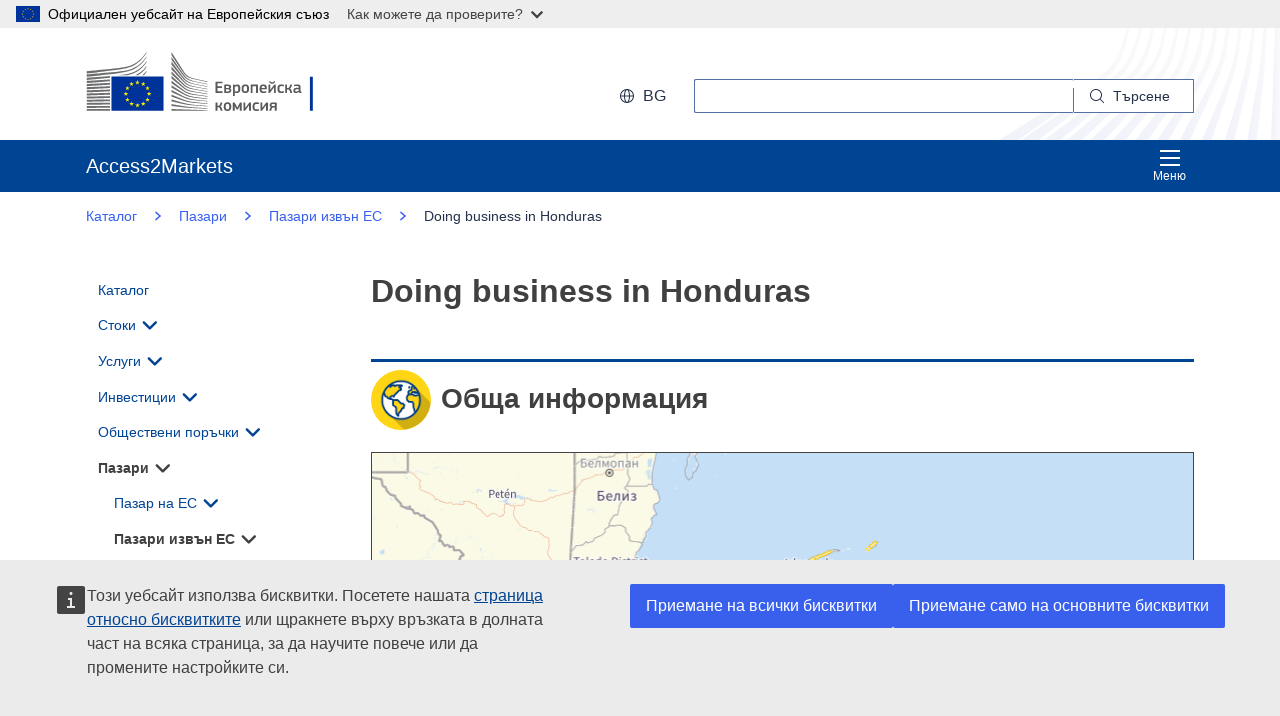

--- FILE ---
content_type: text/html;charset=UTF-8
request_url: https://trade.ec.europa.eu/access-to-markets/bg/country/doing-business-honduras
body_size: 37338
content:











<!DOCTYPE html>
<html lang="bg">

<head>
	<meta charset="UTF-8"><!--  toDo lang Bulgaria -->
    <meta http-equiv="X-UA-Compatible" content="IE=edge">
    <meta name="viewport" content="width=device-width, initial-scale=1">
    <meta http-equiv="Content-Type" content="text/html; charset=utf-8"> <!--  toDo lang Bulgaria -->
    <meta name="theme-color" content="#034ea1">
    <meta name="msapplication-TileColor" content="#034ea1">

    
    
    <meta name="description" content="All the information on market access and EU trade with Honduras: agreements, tariffs, rules of origin, trade statistics.">

    
    
    <meta name="keywords" content="keywords is empty">

    
    
    <title>Access2Markets Doing business in Honduras</title>

	
	<link rel="apple-touch-icon" sizes="144x144" href="https://trade.ec.europa.eu/access-to-markets/resources/images/favicon/apple-touch-icon-144x144.png">
	<meta name="msapplication-square70x70logo" content="/access-to-markets/resources/images/favicon/mstile-70x70.png">
	<link rel="apple-touch-icon" sizes="120x120" href="https://trade.ec.europa.eu/access-to-markets/resources/images/favicon/apple-touch-icon-120x120.png">
	<meta name="msapplication-square150x150logo" content="/access-to-markets/resources/images/favicon/mstile-150x150.png">
	<link rel="apple-touch-icon" sizes="57x57" href="https://trade.ec.europa.eu/access-to-markets/resources/images/favicon/apple-touch-icon-57x57.png">
	<link rel="apple-touch-icon" sizes="152x152" href="https://trade.ec.europa.eu/access-to-markets/resources/images/favicon/apple-touch-icon-152x152.png">
	<meta name="msapplication-square310x310logo" content="/access-to-markets/resources/images/favicon/mstile-310x310.png">
	<meta name="msapplication-wide310x150logo" content="/access-to-markets/resources/images/favicon/mstile-310x150.png">
	<link rel="apple-touch-icon" sizes="114x114" href="https://trade.ec.europa.eu/access-to-markets/resources/images/favicon/apple-touch-icon-114x114.png">
	<meta name="msapplication-TileImage" content="/access-to-markets/resources/images/favicon/mstile-144x144.png">
	<link rel="apple-touch-icon" sizes="180x180" href="https://trade.ec.europa.eu/access-to-markets/resources/images/favicon/apple-touch-icon-180x180.png">
	<link rel="icon" type="image/png" sizes="32x32" href="https://trade.ec.europa.eu/access-to-markets/resources/images/favicon/favicon-32x32.png">
	<link rel="icon" type="image/png" sizes="192x192" href="https://trade.ec.europa.eu/access-to-markets/resources/images/favicon/android-chrome-192x192.png">
	<link rel="apple-touch-icon" sizes="60x60" href="https://trade.ec.europa.eu/access-to-markets/resources/images/favicon/apple-touch-icon-60x60.png">
	<link rel="icon" type="image/png" sizes="16x16" href="https://trade.ec.europa.eu/access-to-markets/resources/images/favicon/favicon-16x16.png">
	<link rel="icon" type="image/png" sizes="96x96" href="https://trade.ec.europa.eu/access-to-markets/resources/images/favicon/favicon-96x96.png">
	


	
		
			<link href="https://trade.ec.europa.eu/access-to-markets/resources/css-min/portal.css?v=2026.1.1.4" rel="stylesheet"/>
		
		
	

	<script src="https://trade.ec.europa.eu/access-to-markets/resources/angular/bg/runtime.js?v=2026.1.1.4" type="module"></script>
	<script src="https://trade.ec.europa.eu/access-to-markets/resources/angular/bg/polyfills.js?v=2026.1.1.4" type="module"></script>
	<script src="https://trade.ec.europa.eu/access-to-markets/resources/angular/bg/main.js?v=2026.1.1.4" type="module"></script>
	<script src="https://trade.ec.europa.eu/access-to-markets/resources/angular/bg/scripts.js?v=2026.1.1.4" type="module"></script>
	
	<script src="https://trade.ec.europa.eu/access-to-markets/resources/script-min/ecl.js?v=2026.1.1.4"> </script>


	
	<script defer src="https://webtools.europa.eu/load.js?globan=1010" type="text/javascript"></script>
	<script type="application/json">
	{
		"utility":"piwik", 
		"siteID":"273", 
		"sitePath":["trade.ec.europa.eu"], 
		"is404":false, 
		"is403":false, 
		"instance":"ec.europa.eu", 
		"siteSection":"accesstomarkets"
	}
	</script>
	<script type="application/json">{
		"utility":"cck",
		"url":"https://ec.europa.eu/info/cookies_{lang}"
	}</script>


</head>

<!-- 

This layout file provides the consistent look-n-feel across your application. 
If you want to change layout, define a corresponding layout file and attach to 
the definition using template attribute.

As you can see, we have a header,footer,menu & body. We are using tags-tiles 
tag library to provide the placeholder within layout file. Attributes specified 
using insertAttribute will be provided by corresponding definition(or 
the one extending it).

-->

<body class="language-en marketaccess" id="trd" data-ng-app="app"> <!--  toDo  -->

	<div class="ecl-u-d-none">
          Version: 2026.1.1.4 (2026-01-08 14:38)
          tmldb00205.cc.cec.eu.int
    </div>
	
	



<div>
  <header data-ecl-auto-init="SiteHeaderHarmonised" class="ecl-site-header-harmonised--group1 ecl-site-header-harmonised" data-ecl-has-menu="true">

  <div class="ecl-skip-link__wrapper" id="skip-link"> 
	  	<a href="#main-content" class="ecl-skip-link">Направо към основното съдържание</a> <!--  toDo text-link -->
	</div>
    
    














<div class="ecl-site-header__background">
	<div class="ecl-site-header-harmonised__container ecl-container">
	
	    <div class="ecl-site-header-harmonised__top">
		      <a class="ecl-link ecl-link--standalone " 
		      	href="https://ec.europa.eu/info/index_bg" >
			      
			      <picture class="ecl-picture ecl-site-header__picture" >
			      	<source srcset="/access-to-markets/resources/images/logo/positive/logo-ec--bg.svg" media="(min-width: 996px)">
			      	<img class="ecl-site-header__logo-image" src="https://trade.ec.europa.eu/access-to-markets/resources/images/logo/logo-ec--mute.svg"  alt="">
			      </picture>
			      
			      <span class="ecl-u-sr-only">
		      		Европейска комисия
		      	  </span> 
			   </a>
	        <div class="ecl-site-header-harmonised__action" >
	  
	        
	     
			<div class="ecl-site-header__language">   
	             <a class="ecl-button-new ecl-button--ghost ecl-site-header__language-selector ecl-button--tertiary" href="https://trade.ec.europa.eu/access-to-markets/bg/home" 
	             data-ecl-language-selector role="button" aria-label="Change language, current language is English" aria-controls="language-list-overlay">
	              <span class="ecl-site-header__language-icon ">
	                <svg class="ecl-icon ecl-icon--s ecl-site-header__icon" focusable="false" aria-hidden="true">
	                <use xlink:href="/access-to-markets/resources/images/icons.a3ed8a97.svg#global"></use>
	                </svg>
	              </span>bg
	            </a>   
	                       
	            <div class="ecl-site-header__language-container" id="language-list-overlay" hidden data-ecl-language-list-overlay aria-labelledby="ecl-site-header__language-title" role="dialog" >
	              <div class="ecl-site-header__language-header">
	                <div class="ecl-site-header__language-title" id="ecl-site-header__language-title">Избор на език</div>
	                <button class="ecl-button ecl-button--ghost ecl-site-header__language-close" type="submit" data-ecl-language-list-close>
	                	<span class="ecl-button__container">
	                		<span class="ecl-u-sr-only" data-ecl-label="true">
	          					Затваряне
	          				</span>
	                		<svg class="ecl-icon ecl-icon--m ecl-button__icon ecl-button__icon--after" focusable="false" aria-hidden="true" data-ecl-icon>
	                      		<use xlink:href="/access-to-markets/resources/images/icons.b6764719.svg#close"></use>
	                    	</svg>
	                    </span>
	                </button>
	              </div>
	              <div class="ecl-site-header__language-content">
	                <div class="ecl-site-header__language-category ecl-site-header__language-category--3-col" data-ecl-language-list-eu>
	                  <ul class="ecl-site-header__language-list" style="display:block">
	                  
	                  		
	        			
		                  	
		        				
		        				
		        					
		        				
		        			
	        				
	        				<li class="ecl-site-header__language-item">
	        					
	        					
								    
					                   <a href="https://trade.ec.europa.eu/access-to-markets/bg/country/doing-business-honduras"
					                   class="ecl-link ecl-link--standalone ecl-site-header__language-link ecl-site-header__language-link--active"
					                  	lang="bg" hreflang="bg" >
					                  		<span class="ecl-site-header__language-link-code">bg</span>
	       									<span class="ecl-site-header__language-link-label">български</span>
						              </a>
								    
								    
								
	        				
	        				</li>
	                    		
	        			
		                  	
		        				
		        				
		        					
		        				
		        			
	        				
	        				<li class="ecl-site-header__language-item">
	        					
	        					
								    
								    
						                <a href="https://trade.ec.europa.eu/access-to-markets/es/country/doing-business-honduras"
						                class="ecl-link ecl-link--standalone ecl-site-header__language-link"
						                lang="es"
						                hreflang="es"
						                rel="alternate">
						                	<span class="ecl-site-header__language-link-code">es</span>
	       									<span class="ecl-site-header__language-link-label">español</span>
						                </a>
								    
								
	        				
	        				</li>
	                    		
	        			
		                  	
		        				
		        				
		        					
		        				
		        			
	        				
	        				<li class="ecl-site-header__language-item">
	        					
	        					
								    
								    
						                <a href="https://trade.ec.europa.eu/access-to-markets/cs/country/doing-business-honduras"
						                class="ecl-link ecl-link--standalone ecl-site-header__language-link"
						                lang="cs"
						                hreflang="cs"
						                rel="alternate">
						                	<span class="ecl-site-header__language-link-code">cs</span>
	       									<span class="ecl-site-header__language-link-label">čeština</span>
						                </a>
								    
								
	        				
	        				</li>
	                    		
	        			
		                  	
		        				
		        				
		        					
		        				
		        			
	        				
	        				<li class="ecl-site-header__language-item">
	        					
	        					
								    
								    
						                <a href="https://trade.ec.europa.eu/access-to-markets/da/country/doing-business-honduras"
						                class="ecl-link ecl-link--standalone ecl-site-header__language-link"
						                lang="da"
						                hreflang="da"
						                rel="alternate">
						                	<span class="ecl-site-header__language-link-code">da</span>
	       									<span class="ecl-site-header__language-link-label">dansk</span>
						                </a>
								    
								
	        				
	        				</li>
	                    		
	        			
		                  	
		        				
		        				
		        					
		        				
		        			
	        				
	        				<li class="ecl-site-header__language-item">
	        					
	        					
								    
								    
						                <a href="https://trade.ec.europa.eu/access-to-markets/de/country/doing-business-honduras"
						                class="ecl-link ecl-link--standalone ecl-site-header__language-link"
						                lang="de"
						                hreflang="de"
						                rel="alternate">
						                	<span class="ecl-site-header__language-link-code">de</span>
	       									<span class="ecl-site-header__language-link-label">Deutsch</span>
						                </a>
								    
								
	        				
	        				</li>
	                    		
	        			
		                  	
		        				
		        				
		        					
		        				
		        			
	        				
	        				<li class="ecl-site-header__language-item">
	        					
	        					
								    
								    
						                <a href="https://trade.ec.europa.eu/access-to-markets/et/country/doing-business-honduras"
						                class="ecl-link ecl-link--standalone ecl-site-header__language-link"
						                lang="et"
						                hreflang="et"
						                rel="alternate">
						                	<span class="ecl-site-header__language-link-code">et</span>
	       									<span class="ecl-site-header__language-link-label">eesti</span>
						                </a>
								    
								
	        				
	        				</li>
	                    		
	        			
		                  	
		        				
		        				
		        					
		        				
		        			
	        				
	        				<li class="ecl-site-header__language-item">
	        					
	        					
								    
								    
						                <a href="https://trade.ec.europa.eu/access-to-markets/el/country/doing-business-honduras"
						                class="ecl-link ecl-link--standalone ecl-site-header__language-link"
						                lang="el"
						                hreflang="el"
						                rel="alternate">
						                	<span class="ecl-site-header__language-link-code">el</span>
	       									<span class="ecl-site-header__language-link-label">ελληνικά</span>
						                </a>
								    
								
	        				
	        				</li>
	                    		
	        			
		                  	
		        				
		        				
		        					
		        				
		        			
	        				
	        				<li class="ecl-site-header__language-item">
	        					
	        					
								    
								    
						                <a href="https://trade.ec.europa.eu/access-to-markets/en/country/doing-business-honduras"
						                class="ecl-link ecl-link--standalone ecl-site-header__language-link"
						                lang="en"
						                hreflang="en"
						                rel="alternate">
						                	<span class="ecl-site-header__language-link-code">en</span>
	       									<span class="ecl-site-header__language-link-label">English</span>
						                </a>
								    
								
	        				
	        				</li>
	                    		
	        			
		                  	
		        				
		        				
		        					
		        				
		        			
	        				
	        				<li class="ecl-site-header__language-item">
	        					
	        					
								    
								    
						                <a href="https://trade.ec.europa.eu/access-to-markets/fr/country/doing-business-honduras"
						                class="ecl-link ecl-link--standalone ecl-site-header__language-link"
						                lang="fr"
						                hreflang="fr"
						                rel="alternate">
						                	<span class="ecl-site-header__language-link-code">fr</span>
	       									<span class="ecl-site-header__language-link-label">français</span>
						                </a>
								    
								
	        				
	        				</li>
	                    		
	        			
		                  	
		        				
		        				
		        					
		        				
		        			
	        				
	        				<li class="ecl-site-header__language-item">
	        					
	        					
								    
								    
						                <a href="https://trade.ec.europa.eu/access-to-markets/ga/country/doing-business-honduras"
						                class="ecl-link ecl-link--standalone ecl-site-header__language-link"
						                lang="ga"
						                hreflang="ga"
						                rel="alternate">
						                	<span class="ecl-site-header__language-link-code">ga</span>
	       									<span class="ecl-site-header__language-link-label">Gaeilge</span>
						                </a>
								    
								
	        				
	        				</li>
	                    		
	        			
		                  	
		        				
		        				
		        					
		        				
		        			
	        				
	        				<li class="ecl-site-header__language-item">
	        					
	        					
								    
								    
						                <a href="https://trade.ec.europa.eu/access-to-markets/hr/country/doing-business-honduras"
						                class="ecl-link ecl-link--standalone ecl-site-header__language-link"
						                lang="hr"
						                hreflang="hr"
						                rel="alternate">
						                	<span class="ecl-site-header__language-link-code">hr</span>
	       									<span class="ecl-site-header__language-link-label">hrvatski</span>
						                </a>
								    
								
	        				
	        				</li>
	                    		
	        			
		                  	
		        				
		        				
		        					
		        				
		        			
	        				
	        				<li class="ecl-site-header__language-item">
	        					
	        					
								    
								    
						                <a href="https://trade.ec.europa.eu/access-to-markets/it/country/doing-business-honduras"
						                class="ecl-link ecl-link--standalone ecl-site-header__language-link"
						                lang="it"
						                hreflang="it"
						                rel="alternate">
						                	<span class="ecl-site-header__language-link-code">it</span>
	       									<span class="ecl-site-header__language-link-label">italiano</span>
						                </a>
								    
								
	        				
	        				</li>
	                    		
	        			
		                  	
		        				
		        				
		        					
		        				
		        			
	        				
	        				<li class="ecl-site-header__language-item">
	        					
	        					
								    
								    
						                <a href="https://trade.ec.europa.eu/access-to-markets/lv/country/doing-business-honduras"
						                class="ecl-link ecl-link--standalone ecl-site-header__language-link"
						                lang="lv"
						                hreflang="lv"
						                rel="alternate">
						                	<span class="ecl-site-header__language-link-code">lv</span>
	       									<span class="ecl-site-header__language-link-label">latviešu</span>
						                </a>
								    
								
	        				
	        				</li>
	                    		
	        			
		                  	
		        				
		        				
		        					
		        				
		        			
	        				
	        				<li class="ecl-site-header__language-item">
	        					
	        					
								    
								    
						                <a href="https://trade.ec.europa.eu/access-to-markets/lt/country/doing-business-honduras"
						                class="ecl-link ecl-link--standalone ecl-site-header__language-link"
						                lang="lt"
						                hreflang="lt"
						                rel="alternate">
						                	<span class="ecl-site-header__language-link-code">lt</span>
	       									<span class="ecl-site-header__language-link-label">lietuvių</span>
						                </a>
								    
								
	        				
	        				</li>
	                    		
	        			
		                  	
		        				
		        				
		        					
		        				
		        			
	        				
	        				<li class="ecl-site-header__language-item">
	        					
	        					
								    
								    
						                <a href="https://trade.ec.europa.eu/access-to-markets/hu/country/doing-business-honduras"
						                class="ecl-link ecl-link--standalone ecl-site-header__language-link"
						                lang="hu"
						                hreflang="hu"
						                rel="alternate">
						                	<span class="ecl-site-header__language-link-code">hu</span>
	       									<span class="ecl-site-header__language-link-label">magyar</span>
						                </a>
								    
								
	        				
	        				</li>
	                    		
	        			
		                  	
		        				
		        				
		        					
		        				
		        			
	        				
	        				<li class="ecl-site-header__language-item">
	        					
	        					
								    
								    
						                <a href="https://trade.ec.europa.eu/access-to-markets/mt/country/doing-business-honduras"
						                class="ecl-link ecl-link--standalone ecl-site-header__language-link"
						                lang="mt"
						                hreflang="mt"
						                rel="alternate">
						                	<span class="ecl-site-header__language-link-code">mt</span>
	       									<span class="ecl-site-header__language-link-label">Malti</span>
						                </a>
								    
								
	        				
	        				</li>
	                    		
	        			
		                  	
		        				
		        				
		        					
		        				
		        			
	        				
	        				<li class="ecl-site-header__language-item">
	        					
	        					
								    
								    
						                <a href="https://trade.ec.europa.eu/access-to-markets/nl/country/doing-business-honduras"
						                class="ecl-link ecl-link--standalone ecl-site-header__language-link"
						                lang="nl"
						                hreflang="nl"
						                rel="alternate">
						                	<span class="ecl-site-header__language-link-code">nl</span>
	       									<span class="ecl-site-header__language-link-label">Nederlands</span>
						                </a>
								    
								
	        				
	        				</li>
	                    		
	        			
		                  	
		        				
		        				
		        					
		        				
		        			
	        				
	        				<li class="ecl-site-header__language-item">
	        					
	        					
								    
								    
						                <a href="https://trade.ec.europa.eu/access-to-markets/pl/country/doing-business-honduras"
						                class="ecl-link ecl-link--standalone ecl-site-header__language-link"
						                lang="pl"
						                hreflang="pl"
						                rel="alternate">
						                	<span class="ecl-site-header__language-link-code">pl</span>
	       									<span class="ecl-site-header__language-link-label">polski</span>
						                </a>
								    
								
	        				
	        				</li>
	                    		
	        			
		                  	
		        				
		        				
		        					
		        				
		        			
	        				
	        				<li class="ecl-site-header__language-item">
	        					
	        					
								    
								    
						                <a href="https://trade.ec.europa.eu/access-to-markets/pt/country/doing-business-honduras"
						                class="ecl-link ecl-link--standalone ecl-site-header__language-link"
						                lang="pt"
						                hreflang="pt"
						                rel="alternate">
						                	<span class="ecl-site-header__language-link-code">pt</span>
	       									<span class="ecl-site-header__language-link-label">português</span>
						                </a>
								    
								
	        				
	        				</li>
	                    		
	        			
		                  	
		        				
		        				
		        					
		        				
		        			
	        				
	        				<li class="ecl-site-header__language-item">
	        					
	        					
								    
								    
						                <a href="https://trade.ec.europa.eu/access-to-markets/ro/country/doing-business-honduras"
						                class="ecl-link ecl-link--standalone ecl-site-header__language-link"
						                lang="ro"
						                hreflang="ro"
						                rel="alternate">
						                	<span class="ecl-site-header__language-link-code">ro</span>
	       									<span class="ecl-site-header__language-link-label">română</span>
						                </a>
								    
								
	        				
	        				</li>
	                    		
	        			
		                  	
		        				
		        				
		        					
		        				
		        			
	        				
	        				<li class="ecl-site-header__language-item">
	        					
	        					
								    
								    
						                <a href="https://trade.ec.europa.eu/access-to-markets/sk/country/doing-business-honduras"
						                class="ecl-link ecl-link--standalone ecl-site-header__language-link"
						                lang="sk"
						                hreflang="sk"
						                rel="alternate">
						                	<span class="ecl-site-header__language-link-code">sk</span>
	       									<span class="ecl-site-header__language-link-label">slovenčina</span>
						                </a>
								    
								
	        				
	        				</li>
	                    		
	        			
		                  	
		        				
		        				
		        					
		        				
		        			
	        				
	        				<li class="ecl-site-header__language-item">
	        					
	        					
								    
								    
						                <a href="https://trade.ec.europa.eu/access-to-markets/sl/country/doing-business-honduras"
						                class="ecl-link ecl-link--standalone ecl-site-header__language-link"
						                lang="sl"
						                hreflang="sl"
						                rel="alternate">
						                	<span class="ecl-site-header__language-link-code">sl</span>
	       									<span class="ecl-site-header__language-link-label">slovenščina</span>
						                </a>
								    
								
	        				
	        				</li>
	                    		
	        			
		                  	
		        				
		        				
		        					
		        				
		        			
	        				
	        				<li class="ecl-site-header__language-item">
	        					
	        					
								    
								    
						                <a href="https://trade.ec.europa.eu/access-to-markets/fi/country/doing-business-honduras"
						                class="ecl-link ecl-link--standalone ecl-site-header__language-link"
						                lang="fi"
						                hreflang="fi"
						                rel="alternate">
						                	<span class="ecl-site-header__language-link-code">fi</span>
	       									<span class="ecl-site-header__language-link-label">suomi</span>
						                </a>
								    
								
	        				
	        				</li>
	                    		
	        			
		                  	
		        				
		        				
		        					
		        				
		        			
	        				
	        				<li class="ecl-site-header__language-item">
	        					
	        					
								    
								    
						                <a href="https://trade.ec.europa.eu/access-to-markets/sv/country/doing-business-honduras"
						                class="ecl-link ecl-link--standalone ecl-site-header__language-link"
						                lang="sv"
						                hreflang="sv"
						                rel="alternate">
						                	<span class="ecl-site-header__language-link-code">sv</span>
	       									<span class="ecl-site-header__language-link-label">svenska</span>
						                </a>
								    
								
	        				
	        				</li>
	                    	               
	                  </ul>
	                </div>
	              </div>
	            </div>
			</div>
	                    
	             <div class="ecl-site-header-harmonised__search-container">
		        	<a class="ecl-button-new ecl-site-header-harmonised__search-toggle ecl-button--tertiary" href="https://trade.ec.europa.eu/access-to-markets/bg/home" data-ecl-search-toggle="true" aria-controls="search-form-id" aria-expanded="false">
		        		<svg focusable="false" aria-hidden="true" class="ecl-icon ecl-icon--s">
		                	<use xlink:href="/access-to-markets/resources/images/icons.a3ed8a97.svg#search"></use>
		              	</svg>
		              	Търсене
		            </a>
		            <form id="search-form-top" data-ecl-search-form="true" class="ecl-site-header-harmonised__search ecl-search-form" role="search"
		            	action="https://ec.europa.eu/search" method="get" >
		              <div class="ecl-form-group">
		              	<label class="ecl-search-form__label ecl-form-label" for="QueryText">Търсене</label>
		              	<input type="search" id="QueryText" class="ecl-search-form__text-input ecl-text-input" name="QueryText"/>
		              	<input id="query_source" type="hidden" name="query_source" value="TAMARKETS">
		              	<input id="swlang" type="hidden" name="swlang" value="bg">
		              	<input id="more_options_language" type="hidden" name="more_options_language" value="bg">
		              </div> 
		              <button aria-label="Search" type="submit" class="ecl-search-form__button ecl-button--ghost  ">
		              	<span class="ecl-button__container">
			              	<svg class="ecl-icon ecl-icon--xs ecl-button__icon" focusable="false" aria-hidden="true" data-ecl-icon="">
			              		<use xlink:href="/access-to-markets/resources/images/icons.a3ed8a97.svg#search"></use>
		              		</svg>
		              		<span class="ecl-button__label" data-ecl-label="true">Търсене</span>
		                </span>
		              </button>
		            </form>
				</div>
	                    
	        </div>
	      </div>
	   </div>
</div>
    
    <nav data-ecl-auto-init="Menu" class="ecl-menu--group1 ecl-menu" aria-expanded="false" data-ecl-menu="true" role="navigation"
    aria-label="Main" >
      <div class="ecl-menu__overlay" data-ecl-menu-overlay="true"></div>
      <div class="ecl-container ecl-menu__container">
      	<a class=" ecl-link--standalone ecl-menu__open" href="https://trade.ec.europa.eu/access-to-markets" data-ecl-menu-open="true">
      		<svg focusable="false" aria-hidden="true" class="ecl-icon ecl-icon--s">
            	<use xlink:href="/access-to-markets/resources/images/icons.865a18d2.svg#general--hamburger"></use>      
          	</svg>
			Меню
		</a>
        <div class="ecl-menu__site-name">
        	Access2Markets
        </div>
        
        <section class="ecl-menu__inner" data-ecl-menu-inner="true">
          <header class="ecl-menu__inner-header">
          	<button data-ecl-menu-close="true" type="submit" class="ecl-menu__close ecl-button ecl-button--text">
          		<span class="ecl-menu__close-container ecl-button__container">
          			<svg focusable="false" aria-hidden="true" data-ecl-icon="true" class="ecl-button__icon ecl-button__icon--before ecl-icon ecl-icon--s">
                  		<use xlink:href="/access-to-markets/resources/images/icons.865a18d2.svg#ui--close-filled"></use> 
                	</svg>
                	<span class="ecl-button__label" data-ecl-label="true">
                		Затваряне
                	</span>
                </span>
            </button>
            <div class="ecl-menu__title">Меню</div>
            <button data-ecl-menu-back="true" type="submit" class="ecl-menu__back ecl-button ecl-button--text">
            	<span class="ecl-button__container">
            		<svg focusable="false" aria-hidden="true" data-ecl-icon="true" class="ecl-button__icon ecl-button__icon--before ecl-icon ecl-icon--s ecl-icon--rotate-270">
                  		<use xlink:href="/access-to-markets/resources/images/icons.865a18d2.svg#ui--corner-arrow"></use> 
                	</svg>
                	<span class="ecl-button__label" data-ecl-label="true">Назад</span>
                </span>
            </button>
          </header>
          














<ul class="ecl-menu__list">	
	

	
	
		

		 
    	
    	
    	
    	
	    
		<li class="ecl-menu__item " data-ecl-menu-item="true" >	
			
				
				
					<a href="https://trade.ec.europa.eu/access-to-markets/bg/home" 
					class="ecl-menu__link "
					data-ecl-menu-link="true">
						Каталог
					</a>
				
			
			
			
			
		</li>
	
	
	
		

		 
    		
    	 
    	
    	
    	
    	
	    
		<li class="ecl-menu__item " data-ecl-menu-item="true" data-ecl-has-children="true">	
			
				
					<a href="https://trade.ec.europa.eu/access-to-markets/bg/content/tovarni"  class="ecl-menu__link  "  data-ecl-menu-link="true">
						Стоки 
						
						
						 <svg focusable="false" aria-hidden="true" class="ecl-menu__link-icon ecl-icon ecl-icon--xs ecl-icon--rotate-90">
		                 	<use xlink:href="/access-to-markets/resources/images/icons.a3ed8a97.svg#corner-arrow"></use>
		                 </svg> 
		                
					</a>
					
					
				
					
					
				
				
			
			
			
			 
			
				
				
				    
				<div class="ecl-menu__mega " data-ecl-menu-mega="true">
				
                	<ul class="ecl-menu__sublist ">
                		   
                			
                			
					    	
					    	
                		
                			<li class="ecl-menu__subitem   " data-ecl-menu-subitem="true">
                				<a href="https://trade.ec.europa.eu/access-to-markets/bg/content/nachalo-na-trgoviyata-ss-stoki" 
								class="ecl-menu__sublink   ">
									Започване на търговия със стоки
								</a>
                			</li>
                		   
                			
                			
					    	
					    	
                		
                			<li class="ecl-menu__subitem   " data-ecl-menu-subitem="true">
                				<a href="https://trade.ec.europa.eu/access-to-markets/bg/content/stoki-osnovni-ponyatiya" 
								class="ecl-menu__sublink   ">
									Стоки – основни понятия 
								</a>
                			</li>
                		   
                			
                			
					    	
					    	
                		
                			<li class="ecl-menu__subitem   " data-ecl-menu-subitem="true">
                				<a href="https://trade.ec.europa.eu/access-to-markets/bg/statistics" 
								class="ecl-menu__sublink   ">
									Статистика (с изключение на Обединеното кралство)
								</a>
                			</li>
                		   
                			
                			
					    	
					    	
                		
                			<li class="ecl-menu__subitem   " data-ecl-menu-subitem="true">
                				<a href="https://trade.ec.europa.eu/access-to-markets/bg/statistics?includeUK=true" 
								class="ecl-menu__sublink   ">
									Статистика (включително Обединеното кралство)
								</a>
                			</li>
                		 
                	</ul>
                </div>
			
		</li>
	
	
	
		

		 
    		
    	 
    	
    	
    	
    	
	    
		<li class="ecl-menu__item " data-ecl-menu-item="true" data-ecl-has-children="true">	
			
				
					<a href="https://trade.ec.europa.eu/access-to-markets/bg/content/uslugi"  class="ecl-menu__link  "  data-ecl-menu-link="true">
						Услуги 
						
						
						 <svg focusable="false" aria-hidden="true" class="ecl-menu__link-icon ecl-icon ecl-icon--xs ecl-icon--rotate-90">
		                 	<use xlink:href="/access-to-markets/resources/images/icons.a3ed8a97.svg#corner-arrow"></use>
		                 </svg> 
		                
					</a>
					
					
				
					
					
				
				
			
			
			
			 
			
				
				 
		    		
			    
				    
				<div class="ecl-menu__mega ecl-menu__item--col2" data-ecl-menu-mega="true">
				
                	<ul class="ecl-menu__sublist ">
                		   
                			
                			
					    	
					    	
                		
                			<li class="ecl-menu__subitem   " data-ecl-menu-subitem="true">
                				<a href="https://trade.ec.europa.eu/access-to-markets/bg/content/prvi-stpki-v-oblastta-na-trgovskite-uslugi" 
								class="ecl-menu__sublink   ">
									Започване на търговия с услуги
								</a>
                			</li>
                		   
                			
                			
					    	
					    	
                		
                			<li class="ecl-menu__subitem   " data-ecl-menu-subitem="true">
                				<a href="https://trade.ec.europa.eu/access-to-markets/bg/content/uslugi-osnovni-ponyatiya" 
								class="ecl-menu__sublink   ">
									Услуги – основни понятия
								</a>
                			</li>
                		   
                			
                			
					    	
					    	
                		
                			<li class="ecl-menu__subitem   " data-ecl-menu-subitem="true">
                				<a href="https://trade.ec.europa.eu/access-to-markets/bg/content/cifrova-trgoviya-0" 
								class="ecl-menu__sublink   ">
									Електронна търговия
								</a>
                			</li>
                		   
                			
                			
					    	
					    	
                		
                			<li class="ecl-menu__subitem   " data-ecl-menu-subitem="true">
                				<a href="https://trade.ec.europa.eu/access-to-markets/bg/content/uslugi-statistika" 
								class="ecl-menu__sublink   ">
									Услуги – статистика
								</a>
                			</li>
                		   
                			
                			
					    	
					    	
                		
                			<li class="ecl-menu__subitem   " data-ecl-menu-subitem="true">
                				<a href="https://trade.ec.europa.eu/access-to-markets/bg/content/priznavane-na-kvalifikacii" 
								class="ecl-menu__sublink   ">
									Признаване на квалификации
								</a>
                			</li>
                		 
                	</ul>
                </div>
			
		</li>
	
	
	
		

		 
    		
    	 
    	
    	
    	
    	
	    
		<li class="ecl-menu__item " data-ecl-menu-item="true" data-ecl-has-children="true">	
			
				
					<a href="https://trade.ec.europa.eu/access-to-markets/bg/content/investiciya"  class="ecl-menu__link  "  data-ecl-menu-link="true">
						Инвестиции 
						
						
						 <svg focusable="false" aria-hidden="true" class="ecl-menu__link-icon ecl-icon ecl-icon--xs ecl-icon--rotate-90">
		                 	<use xlink:href="/access-to-markets/resources/images/icons.a3ed8a97.svg#corner-arrow"></use>
		                 </svg> 
		                
					</a>
					
					
				
					
					
				
				
			
			
			
			 
			
				
				
				    
				<div class="ecl-menu__mega " data-ecl-menu-mega="true">
				
                	<ul class="ecl-menu__sublist ">
                		   
                			
                			
					    	
					    	
                		
                			<li class="ecl-menu__subitem   " data-ecl-menu-subitem="true">
                				<a href="https://trade.ec.europa.eu/access-to-markets/bg/content/investicii-stlbovete" 
								class="ecl-menu__sublink   ">
									Инвестиции — стълбовете
								</a>
                			</li>
                		   
                			
                			
					    	
					    	
                		
                			<li class="ecl-menu__subitem   " data-ecl-menu-subitem="true">
                				<a href="https://trade.ec.europa.eu/access-to-markets/bg/content/investicii-osnovni-ponyatiya" 
								class="ecl-menu__sublink   ">
									Инвестиции – основни понятия
								</a>
                			</li>
                		   
                			
                			
					    	
					    	
                		
                			<li class="ecl-menu__subitem   " data-ecl-menu-subitem="true">
                				<a href="https://trade.ec.europa.eu/access-to-markets/bg/content/investicionni-sporove" 
								class="ecl-menu__sublink   ">
									Инвестиционни спорове
								</a>
                			</li>
                		 
                	</ul>
                </div>
			
		</li>
	
	
	
		

		 
    		
    	 
    	
    	
    	
    	
	    
		<li class="ecl-menu__item " data-ecl-menu-item="true" data-ecl-has-children="true">	
			
				
					<a href="https://trade.ec.europa.eu/access-to-markets/bg/content/obschestveni-porchki-1"  class="ecl-menu__link  "  data-ecl-menu-link="true">
						Обществени поръчки 
						
						
						 <svg focusable="false" aria-hidden="true" class="ecl-menu__link-icon ecl-icon ecl-icon--xs ecl-icon--rotate-90">
		                 	<use xlink:href="/access-to-markets/resources/images/icons.a3ed8a97.svg#corner-arrow"></use>
		                 </svg> 
		                
					</a>
					
					
				
					
					
				
				
			
			
			
			 
			
				
				
				    
				<div class="ecl-menu__mega " data-ecl-menu-mega="true">
				
                	<ul class="ecl-menu__sublist ">
                		   
                			
                			
					    	
					    	
                		
                			<li class="ecl-menu__subitem   " data-ecl-menu-subitem="true">
                				<a href="https://trade.ec.europa.eu/access-to-markets/bg/content/pravitelstveni-dogovori-v-es" 
								class="ecl-menu__sublink   ">
									Държавни поръчки в ЕС
								</a>
                			</li>
                		   
                			
                			
					    	
					    	
                		
                			<li class="ecl-menu__subitem   " data-ecl-menu-subitem="true">
                				<a href="https://trade.ec.europa.eu/access-to-markets/bg/content/pravitelstveni-dogovori-izvn-es" 
								class="ecl-menu__sublink   ">
									Държавни поръчки извън ЕС
								</a>
                			</li>
                		   
                			
                			
					    	
					    	
                		
                			<li class="ecl-menu__subitem   " data-ecl-menu-subitem="true">
                				<a href="https://trade.ec.europa.eu/access-to-markets/en/home" 
								class="ecl-menu__sublink   ">
									My Trade Assistant for Procurement
								</a>
                			</li>
                		 
                	</ul>
                </div>
			
		</li>
	
	
	
		

		 
    		
    	 
    	
    	
    	
    	 
    			
    			
	    
	    
		<li class="ecl-menu__item ecl-menu__item--current" data-ecl-menu-item="true" data-ecl-has-children="true">	
			
				
					<a href="https://trade.ec.europa.eu/access-to-markets/bg/content/pazari"  class="ecl-menu__link ecl-menu__link--current "  data-ecl-menu-link="true">
						Пазари 
						
						
						 <svg focusable="false" aria-hidden="true" class="ecl-menu__link-icon ecl-icon ecl-icon--xs ecl-icon--rotate-90">
		                 	<use xlink:href="/access-to-markets/resources/images/icons.a3ed8a97.svg#corner-arrow"></use>
		                 </svg> 
		                
					</a>
					
					
				
					
					
				
				
			
			
			
			 
			
				
				
				    
				<div class="ecl-menu__mega " data-ecl-menu-mega="true">
				
                	<ul class="ecl-menu__sublist ">
                		   
                			
                			
					    	
					    	
                		
                			<li class="ecl-menu__subitem   " data-ecl-menu-subitem="true">
                				<a href="https://trade.ec.europa.eu/access-to-markets/bg/content/pazart-na-es" 
								class="ecl-menu__sublink   ">
									Пазар на ЕС
								</a>
                			</li>
                		   
                			
                			
					    	
					    	 
					    		
					    		
						    
                		
                			<li class="ecl-menu__subitem ecl-menu__subitem--current  " data-ecl-menu-subitem="true">
                				<a href="https://trade.ec.europa.eu/access-to-markets/bg/non-eu-markets" 
								class="ecl-menu__sublink  ecl-menu__sublink--current ">
									Пазари извън ЕС
								</a>
                			</li>
                		 
                	</ul>
                </div>
			
		</li>
	
	
	
		

		 
    		
    	 
    	
    	
    	
    	
	    
		<li class="ecl-menu__item " data-ecl-menu-item="true" data-ecl-has-children="true">	
			
				
					<a href="https://trade.ec.europa.eu/access-to-markets/bg/content/nabor-ot-instrumenti"  class="ecl-menu__link  "  data-ecl-menu-link="true">
						Инструменти 
						
						
						 <svg focusable="false" aria-hidden="true" class="ecl-menu__link-icon ecl-icon ecl-icon--xs ecl-icon--rotate-90">
		                 	<use xlink:href="/access-to-markets/resources/images/icons.a3ed8a97.svg#corner-arrow"></use>
		                 </svg> 
		                
					</a>
					
					
				
					
					
				
				
			
			
			
			 
			
				
				 
		    		
			    
				    
				<div class="ecl-menu__mega ecl-menu__item--col2" data-ecl-menu-mega="true">
				
                	<ul class="ecl-menu__sublist ">
                		   
                			
                			
					    	
					    	
                		
                			<li class="ecl-menu__subitem   " data-ecl-menu-subitem="true">
                				<a href="https://trade.ec.europa.eu/access-to-markets/bg/content/informaciya-za-access2markets" 
								class="ecl-menu__sublink   ">
									За Access2Markets
								</a>
                			</li>
                		   
                			
                			
					    	
					    	
                		
                			<li class="ecl-menu__subitem   " data-ecl-menu-subitem="true">
                				<a href="https://trade.ec.europa.eu/access-to-markets/bg/content/uroci" 
								class="ecl-menu__sublink   ">
									Уроци
								</a>
                			</li>
                		   
                			
                			
					    	
					    	
                		
                			<li class="ecl-menu__subitem   " data-ecl-menu-subitem="true">
                				<a href="https://trade.ec.europa.eu/access-to-markets/bg/content/onlayn-instrumenti-i-uslugi-za-po-malkite-predpriyatiya" 
								class="ecl-menu__sublink   ">
									Подкрепа за малките предприятия
								</a>
                			</li>
                		   
                			
                			
					    	
					    	
                		
                			<li class="ecl-menu__subitem   " data-ecl-menu-subitem="true">
                				<a href="https://trade.ec.europa.eu/access-to-markets/bg/glossary" 
								class="ecl-menu__sublink   ">
									Речник
								</a>
                			</li>
                		   
                			
                			
					    	
					    	
                		
                			<li class="ecl-menu__subitem   " data-ecl-menu-subitem="true">
                				<a href="https://trade.ec.europa.eu/access-to-markets/bg/faqs" 
								class="ecl-menu__sublink   ">
									Често задавани въпроси
								</a>
                			</li>
                		   
                			
                			
					    	
					    	
                		
                			<li class="ecl-menu__subitem   " data-ecl-menu-subitem="true">
                				<a href="https://trade.ec.europa.eu/access-to-markets/bg/stories" 
								class="ecl-menu__sublink   ">
									Истории на предприятия
								</a>
                			</li>
                		   
                			
                			
					    	
					    	
                		
                			<li class="ecl-menu__subitem   " data-ecl-menu-subitem="true">
                				<a href="https://trade.ec.europa.eu/access-to-markets/bg/event" 
								class="ecl-menu__sublink   ">
									Прояви
								</a>
                			</li>
                		   
                			
                			
					    	
					    	
                		
                			<li class="ecl-menu__subitem   " data-ecl-menu-subitem="true">
                				<a href="https://trade.ec.europa.eu/access-to-markets/bg/content/edinichna-vkhodna-tochka" 
								class="ecl-menu__sublink   ">
									Single Entry Point
								</a>
                			</li>
                		   
                			
                			
					    	
					    	
                		
                			<li class="ecl-menu__subitem   " data-ecl-menu-subitem="true">
                				<a href="https://trade.ec.europa.eu/access-to-markets/bg/news" 
								class="ecl-menu__sublink   ">
									Новини
								</a>
                			</li>
                		   
                			
                			
					    	
					    	
                		
                			<li class="ecl-menu__subitem   " data-ecl-menu-subitem="true">
                				<a href="https://trade.ec.europa.eu/access-to-markets/bg/content/polezni-vrzki" 
								class="ecl-menu__sublink   ">
									Полезни връзки
								</a>
                			</li>
                		 
                	</ul>
                </div>
			
		</li>
	
	
	
		

		 
    	
    	
    	
    	
	    
		<li class="ecl-menu__item " data-ecl-menu-item="true" >	
			
				
				
					<a href="https://trade.ec.europa.eu/access-to-markets/bg/contact-form" 
					class="ecl-menu__link "
					data-ecl-menu-link="true">
						За контакти
					</a>
				
			
			
			
			
		</li>
	
				
				
	<li class="ecl-menu__item trade-form-buttom" data-ecl-menu-item="true">
	    	
	    	 
	    <a  class="ecl-menu__link " data-ecl-menu-link="true" href='https://trade.ec.europa.eu/access-to-markets/bg/content/edinichna-vkhodna-tochka'>
	    	 Единно звено за контакт относно пречки пред търговията
	    </a>
	</li>
</ul>


    
        </section>
      </div>
	
    	    	
    	
    	
    </nav>
  </header>
</div>

		<main id="main-content" role="main">	
			
			
			






















<div>
  <div class="ecl-page-header-harmonised">
    <div class="ecl-container">
      <nav data-ecl-auto-init="BreadcrumbHarmonised" class="ecl-page-header-harmonised__breadcrumb ecl-breadcrumb-harmonised" aria-label="You are here:" data-ecl-breadcrumb-harmonised="true" aria-label='Breadcrumb'>
        	<ol class="ecl-breadcrumb-harmonised__container">
        		<li class="ecl-breadcrumb-harmonised__segment" data-ecl-breadcrumb-harmonised-item="static" aria-hidden="false" >
	          		<a href="https://trade.ec.europa.eu/access-to-markets/bg/home" class="ecl-breadcrumb-harmonised__link ecl-link ecl-link--standalone">
						Каталог
	          		</a>
	          		<svg focusable="false" aria-hidden="true" role="presentation" class="ecl-breadcrumb-harmonised__icon ecl-icon ecl-icon--2xs ecl-icon--rotate-90">
			  			<use xlink:href="/access-to-markets/resources/images/icons.865a18d2.svg#ui--corner-arrow"></use>  
	            	</svg>
	            </li>
        		






	
          	
    	
		
	
          	
    	
		
	
          	
    	
		
	
          	
    	
		
	
          	
    	
		
	
          	
    	 
			
			
			    
			    
			    
			    	
			        <li class="ecl-breadcrumb-harmonised__segment" 
						aria-hidden="false"
						data-ecl-breadcrumb-harmonised-item="static" >
						<a href="https://trade.ec.europa.eu/access-to-markets/bg/content/pazari" 
						class="ecl-breadcrumb-harmonised__link ecl-link ecl-link--standalone">
							<span class="submenutext">Пазари</span>
						</a>
						<svg focusable="false" aria-hidden="true" role="presentation" class="ecl-breadcrumb-harmonised__icon ecl-icon ecl-icon--2xs ecl-icon--rotate-90">
					  		<use xlink:href="/access-to-markets/resources/images/icons.865a18d2.svg#ui--corner-arrow"></use>  
			            </svg>
					</li>
			    
			

			
			 
				






	
          	
    	
		
	
          	
    	 
			
			
			    
			    
			    	
			    	<li class="ecl-breadcrumb-harmonised__segment" 
						aria-hidden="false"
						data-ecl-breadcrumb-harmonised-item="static" >
						<a href="https://trade.ec.europa.eu/access-to-markets/bg/non-eu-markets" 
						class="ecl-breadcrumb-harmonised__link ecl-link ecl-link--standalone">
							<span class="submenutext">Пазари извън ЕС</span>
						</a>
						<svg focusable="false" aria-hidden="true" role="presentation" class="ecl-breadcrumb-harmonised__icon ecl-icon ecl-icon--2xs ecl-icon--rotate-90">
					  		<use xlink:href="/access-to-markets/resources/images/icons.865a18d2.svg#ui--corner-arrow"></use>  
			            </svg>
					</li>
					
					






	
          	
    	 
			
			
			    
			    	
			        <li class="ecl-breadcrumb-harmonised__segment ecl-breadcrumb-harmonised__current-page" 
			          	aria-current="page" 
			          	data-ecl-breadcrumb-harmonised-item="static" 
			          	aria-hidden="false" >
							<span class="submenutext">Doing business in Honduras</span>
					</li>
			    
			    
			    
			

			
			
		
		
	

				
			    
			

			
			 
				






	
          	
    	
		
	
          	
    	
		
	
          	
    	
		
	
          	
    	
		
	
          	
    	
		
	
          	
    	
		
	
          	
    	
		
	
          	
    	
		
	
          	
    	
		
	

			
		
		
	

			
		
		
	
          	
    	
		
	
          	
    	
		
	

        	</ol>
      </nav>
      
    </div>
  </div>
</div>






<div id="site-content" class="markets country-page">
	<div class="deco"></div>
    <div class="ecl-container">
        <div class="ecl-row">
            <div class="ecl-col ecl-u-mb-s ceiling">
            	
            	 

				
            	<div class="ecl-row ecl-u-pt-xl">
            		<div class="ecl-col-md-3">
            			<div class="sticky">			
							







<div class="sumenusidebar linearrowbottom   linknounderline">
	<nav class="ecl-navigation-inpage" aria-label="Section navigation">
		<!--  <div class="ecl-navigation-inpage__title">Page content</div> -->
		<div class="ecl-navigation-inpage__body">
			






<ol class="ecl-navigation-inpage__list">
	
		
		
		
    	
    	
    	
		<li class="">
			<span class="link-container">
			<a href="https://trade.ec.europa.eu/access-to-markets/bg/home" class="  ecl-navigation-menu__link">
				<span class="submenutext">Каталог</span>
				<span class="menuarrow"></span>
			</a>
			<span class="-collapse-menuarrow"></span>
			</span>
			
			
			
		</li>
	
		
		
		
    	
    	 
    		
    	
    	
		<li class="">
			<span class="link-container">
			<a href="https://trade.ec.europa.eu/access-to-markets/bg/content/tovarni" class=" haschildren ecl-navigation-menu__link">
				<span class="submenutext">Стоки</span>
				<span class="haschildrenmenuarrow"></span>
			</a>
			<span class="haschildren-collapse-menuarrow"></span>
			</span>
			
			 
				






<ol class="ecl-navigation-inpage__list">
	
		
		
		
    	
    	 
    		
    	
    	
		<li class="">
			<span class="link-container">
			<a href="https://trade.ec.europa.eu/access-to-markets/bg/content/nachalo-na-trgoviyata-ss-stoki" class=" haschildren ecl-navigation-menu__link">
				<span class="submenutext">Започване на търговия със стоки</span>
				<span class="haschildrenmenuarrow"></span>
			</a>
			<span class="haschildren-collapse-menuarrow"></span>
			</span>
			
			 
				






<ol class="ecl-navigation-inpage__list">
	
		
		
		
    	
    	
    	
		<li class="">
			<span class="link-container">
			<a href="https://trade.ec.europa.eu/access-to-markets/bg/content/rkovodstvo-za-iznos-na-stoki" class="  ecl-navigation-menu__link">
				<span class="submenutext">Ръководство за износ на стоки</span>
				<span class="menuarrow"></span>
			</a>
			<span class="-collapse-menuarrow"></span>
			</span>
			
			
			
		</li>
	
		
		
		
    	
    	
    	
		<li class="">
			<span class="link-container">
			<a href="https://trade.ec.europa.eu/access-to-markets/bg/content/rkovodstvo-za-vnos-na-stoki" class="  ecl-navigation-menu__link">
				<span class="submenutext">Ръководство за внос на стоки</span>
				<span class="menuarrow"></span>
			</a>
			<span class="-collapse-menuarrow"></span>
			</span>
			
			
			
		</li>
	
</ol>


			
			
		</li>
	
		
		
		
    	
    	 
    		
    	
    	
		<li class="">
			<span class="link-container">
			<a href="https://trade.ec.europa.eu/access-to-markets/bg/content/stoki-osnovni-ponyatiya" class=" haschildren ecl-navigation-menu__link">
				<span class="submenutext">Стоки – основни понятия </span>
				<span class="haschildrenmenuarrow"></span>
			</a>
			<span class="haschildren-collapse-menuarrow"></span>
			</span>
			
			 
				






<ol class="ecl-navigation-inpage__list">
	
		
		
		
    	
    	 
    		
    	
    	
		<li class="">
			<span class="link-container">
			<a href="https://trade.ec.europa.eu/access-to-markets/bg/content/trgovski-sporazumeniya-i-trgovski-sporazumeniya-na-es" class=" haschildren ecl-navigation-menu__link">
				<span class="submenutext">Търговски споразумения и договорености</span>
				<span class="haschildrenmenuarrow"></span>
			</a>
			<span class="haschildren-collapse-menuarrow"></span>
			</span>
			
			 
				






<ol class="ecl-navigation-inpage__list">
	
		
		
		
    	
    	 
    		
    	
    	
		<li class="">
			<span class="link-container">
			<a href="https://trade.ec.europa.eu/access-to-markets/bg/content/trgovski-sporazumeniya" class=" haschildren ecl-navigation-menu__link">
				<span class="submenutext">Търговски споразумения</span>
				<span class="haschildrenmenuarrow"></span>
			</a>
			<span class="haschildren-collapse-menuarrow"></span>
			</span>
			
			 
				






<ol class="ecl-navigation-inpage__list">
	
		
		
		
    	
    	
    	
		<li class="">
			<span class="link-container">
			<a href="https://trade.ec.europa.eu/access-to-markets/bg/content/kak-da-chetem-trgovsko-sporazumenie" class="  ecl-navigation-menu__link">
				<span class="submenutext">Как да разчитаме търговско споразумение</span>
				<span class="menuarrow"></span>
			</a>
			<span class="-collapse-menuarrow"></span>
			</span>
			
			
			
		</li>
	
</ol>


			
			
		</li>
	
		
		
		
    	
    	
    	
		<li class="">
			<span class="link-container">
			<a href="https://trade.ec.europa.eu/access-to-markets/bg/content/edinen-pazar-na-es" class="  ecl-navigation-menu__link">
				<span class="submenutext">Единен пазар на ЕС</span>
				<span class="menuarrow"></span>
			</a>
			<span class="-collapse-menuarrow"></span>
			</span>
			
			
			
		</li>
	
		
		
		
    	
    	 
    		
    	
    	
		<li class="">
			<span class="link-container">
			<a href="https://trade.ec.europa.eu/access-to-markets/bg/content/trgovski-dogovorenosti" class=" haschildren ecl-navigation-menu__link">
				<span class="submenutext">Търговски договорености</span>
				<span class="haschildrenmenuarrow"></span>
			</a>
			<span class="haschildren-collapse-menuarrow"></span>
			</span>
			
			 
				






<ol class="ecl-navigation-inpage__list">
	
		
		
		
    	
    	
    	
		<li class="">
			<span class="link-container">
			<a href="https://trade.ec.europa.eu/access-to-markets/bg/content/ednostranni-trgovski-sporazumeniya" class="  ecl-navigation-menu__link">
				<span class="submenutext">Едностранни търговски механизми</span>
				<span class="menuarrow"></span>
			</a>
			<span class="-collapse-menuarrow"></span>
			</span>
			
			
			
		</li>
	
		
		
		
    	
    	
    	
		<li class="">
			<span class="link-container">
			<a href="https://trade.ec.europa.eu/access-to-markets/bg/content/mitnicheski-syuzi" class="  ecl-navigation-menu__link">
				<span class="submenutext">Митнически съюз</span>
				<span class="menuarrow"></span>
			</a>
			<span class="-collapse-menuarrow"></span>
			</span>
			
			
			
		</li>
	
</ol>


			
			
		</li>
	
</ol>


			
			
		</li>
	
		
		
		
    	
    	 
    		
    	
    	
		<li class="">
			<span class="link-container">
			<a href="https://trade.ec.europa.eu/access-to-markets/bg/content/klasifikaciya-na-produktite" class=" haschildren ecl-navigation-menu__link">
				<span class="submenutext">Класификация на продуктите</span>
				<span class="haschildrenmenuarrow"></span>
			</a>
			<span class="haschildren-collapse-menuarrow"></span>
			</span>
			
			 
				






<ol class="ecl-navigation-inpage__list">
	
		
		
		
    	
    	
    	
		<li class="">
			<span class="link-container">
			<a href="https://trade.ec.europa.eu/access-to-markets/bg/content/kharmonizirana-sistema-0" class="  ecl-navigation-menu__link">
				<span class="submenutext">Хармонизирана система</span>
				<span class="menuarrow"></span>
			</a>
			<span class="-collapse-menuarrow"></span>
			</span>
			
			
			
		</li>
	
		
		
		
    	
    	
    	
		<li class="">
			<span class="link-container">
			<a href="https://trade.ec.europa.eu/access-to-markets/bg/content/kombinirana-nomenklatura-0" class="  ecl-navigation-menu__link">
				<span class="submenutext">Комбинирана номенклатура</span>
				<span class="menuarrow"></span>
			</a>
			<span class="-collapse-menuarrow"></span>
			</span>
			
			
			
		</li>
	
		
		
		
    	
    	 
    		
    	
    	
		<li class="">
			<span class="link-container">
			<a href="https://trade.ec.europa.eu/access-to-markets/bg/content/rkovodstva-za-klasifikaciya-na-klyuchovi-produkti" class=" haschildren ecl-navigation-menu__link">
				<span class="submenutext">Ръководства за класиране на ключови продукти</span>
				<span class="haschildrenmenuarrow"></span>
			</a>
			<span class="haschildren-collapse-menuarrow"></span>
			</span>
			
			 
				






<ol class="ecl-navigation-inpage__list">
	
		
		
		
    	
    	
    	
		<li class="">
			<span class="link-container">
			<a href="https://trade.ec.europa.eu/access-to-markets/bg/content/klasificirane-na-kompyutri-i-softuer" class="  ecl-navigation-menu__link">
				<span class="submenutext">Компютри и софтуер</span>
				<span class="menuarrow"></span>
			</a>
			<span class="-collapse-menuarrow"></span>
			</span>
			
			
			
		</li>
	
		
		
		
    	
    	
    	
		<li class="">
			<span class="link-container">
			<a href="https://trade.ec.europa.eu/access-to-markets/bg/content/klasificirane-na-plodove-i-cherupkovi-plodove-godni-za-konsumaciya" class="  ecl-navigation-menu__link">
				<span class="submenutext">Плодове, годни за консумация</span>
				<span class="menuarrow"></span>
			</a>
			<span class="-collapse-menuarrow"></span>
			</span>
			
			
			
		</li>
	
		
		
		
    	
    	
    	
		<li class="">
			<span class="link-container">
			<a href="https://trade.ec.europa.eu/access-to-markets/bg/content/klasificirane-na-yadivnite-zelenchuci" class="  ecl-navigation-menu__link">
				<span class="submenutext">Зеленчуци и корени, годни за консумация</span>
				<span class="menuarrow"></span>
			</a>
			<span class="-collapse-menuarrow"></span>
			</span>
			
			
			
		</li>
	
		
		
		
    	
    	
    	
		<li class="">
			<span class="link-container">
			<a href="https://trade.ec.europa.eu/access-to-markets/bg/content/klasificirane-na-obuvkite" class="  ecl-navigation-menu__link">
				<span class="submenutext">Обувки</span>
				<span class="menuarrow"></span>
			</a>
			<span class="-collapse-menuarrow"></span>
			</span>
			
			
			
		</li>
	
		
		
		
    	
    	
    	
		<li class="">
			<span class="link-container">
			<a href="https://trade.ec.europa.eu/access-to-markets/bg/content/klasificirane-na-rastitelnite-lekarstveni-produkti" class="  ecl-navigation-menu__link">
				<span class="submenutext">Растителни лекарствени продукти</span>
				<span class="menuarrow"></span>
			</a>
			<span class="-collapse-menuarrow"></span>
			</span>
			
			
			
		</li>
	
		
		
		
    	
    	
    	
		<li class="">
			<span class="link-container">
			<a href="https://trade.ec.europa.eu/access-to-markets/bg/content/klasificirane-na-kozhata" class="  ecl-navigation-menu__link">
				<span class="submenutext">Кожи</span>
				<span class="menuarrow"></span>
			</a>
			<span class="-collapse-menuarrow"></span>
			</span>
			
			
			
		</li>
	
		
		
		
    	
    	
    	
		<li class="">
			<span class="link-container">
			<a href="https://trade.ec.europa.eu/access-to-markets/bg/content/klasificirane-na-plastmasite" class="  ecl-navigation-menu__link">
				<span class="submenutext">Пластмаси</span>
				<span class="menuarrow"></span>
			</a>
			<span class="-collapse-menuarrow"></span>
			</span>
			
			
			
		</li>
	
		
		
		
    	
    	
    	
		<li class="">
			<span class="link-container">
			<a href="https://trade.ec.europa.eu/access-to-markets/bg/content/klasificirane-na-oriza" class="  ecl-navigation-menu__link">
				<span class="submenutext">Ориз</span>
				<span class="menuarrow"></span>
			</a>
			<span class="-collapse-menuarrow"></span>
			</span>
			
			
			
		</li>
	
		
		
		
    	
    	
    	
		<li class="">
			<span class="link-container">
			<a href="https://trade.ec.europa.eu/access-to-markets/bg/content/klasificirane-na-tekstilnite-produkti" class="  ecl-navigation-menu__link">
				<span class="submenutext">Текстилни изделия</span>
				<span class="menuarrow"></span>
			</a>
			<span class="-collapse-menuarrow"></span>
			</span>
			
			
			
		</li>
	
		
		
		
    	
    	
    	
		<li class="">
			<span class="link-container">
			<a href="https://trade.ec.europa.eu/access-to-markets/bg/content/klasificirane-na-drvesinata" class="  ecl-navigation-menu__link">
				<span class="submenutext">Дървесина</span>
				<span class="menuarrow"></span>
			</a>
			<span class="-collapse-menuarrow"></span>
			</span>
			
			
			
		</li>
	
</ol>


			
			
		</li>
	
</ol>


			
			
		</li>
	
		
		
		
    	
    	 
    		
    	
    	
		<li class="">
			<span class="link-container">
			<a href="https://trade.ec.europa.eu/access-to-markets/bg/content/tarifi-0" class=" haschildren ecl-navigation-menu__link">
				<span class="submenutext">Мита</span>
				<span class="haschildrenmenuarrow"></span>
			</a>
			<span class="haschildren-collapse-menuarrow"></span>
			</span>
			
			 
				






<ol class="ecl-navigation-inpage__list">
	
		
		
		
    	
    	
    	
		<li class="">
			<span class="link-container">
			<a href="https://trade.ec.europa.eu/access-to-markets/bg/content/osnovni-mita" class="  ecl-navigation-menu__link">
				<span class="submenutext">Базови мита</span>
				<span class="menuarrow"></span>
			</a>
			<span class="-collapse-menuarrow"></span>
			</span>
			
			
			
		</li>
	
		
		
		
    	
    	
    	
		<li class="">
			<span class="link-container">
			<a href="https://trade.ec.europa.eu/access-to-markets/bg/content/antidmpingovi-mita" class="  ecl-navigation-menu__link">
				<span class="submenutext">Антидъмпингови мита</span>
				<span class="menuarrow"></span>
			</a>
			<span class="-collapse-menuarrow"></span>
			</span>
			
			
			
		</li>
	
		
		
		
    	
    	
    	
		<li class="">
			<span class="link-container">
			<a href="https://trade.ec.europa.eu/access-to-markets/bg/content/izravnitelni-mita-vrkhu-subsidiranite-stoki" class="  ecl-navigation-menu__link">
				<span class="submenutext">Изравнителни мита</span>
				<span class="menuarrow"></span>
			</a>
			<span class="-collapse-menuarrow"></span>
			</span>
			
			
			
		</li>
	
		
		
		
    	
    	
    	
		<li class="">
			<span class="link-container">
			<a href="https://trade.ec.europa.eu/access-to-markets/bg/content/zaschitni-mita" class="  ecl-navigation-menu__link">
				<span class="submenutext">Защитни мита</span>
				<span class="menuarrow"></span>
			</a>
			<span class="-collapse-menuarrow"></span>
			</span>
			
			
			
		</li>
	
</ol>


			
			
		</li>
	
		
		
		
    	
    	
    	
		<li class="">
			<span class="link-container">
			<a href="https://trade.ec.europa.eu/access-to-markets/bg/content/danci" class="  ecl-navigation-menu__link">
				<span class="submenutext">Данъци</span>
				<span class="menuarrow"></span>
			</a>
			<span class="-collapse-menuarrow"></span>
			</span>
			
			
			
		</li>
	
		
		
		
    	
    	 
    		
    	
    	
		<li class="">
			<span class="link-container">
			<a href="https://trade.ec.europa.eu/access-to-markets/bg/content/pravila-za-proizkhod" class=" haschildren ecl-navigation-menu__link">
				<span class="submenutext">Правила за произход</span>
				<span class="haschildrenmenuarrow"></span>
			</a>
			<span class="haschildren-collapse-menuarrow"></span>
			</span>
			
			 
				






<ol class="ecl-navigation-inpage__list">
	
		
		
		
    	
    	
    	
		<li class="">
			<span class="link-container">
			<a href="https://trade.ec.europa.eu/access-to-markets/bg/content/kratko-rkovodstvo-za-rabota-s-pravilata-za-proizkhod" class="  ecl-navigation-menu__link">
				<span class="submenutext">Бърз наръчник за правилата за произход</span>
				<span class="menuarrow"></span>
			</a>
			<span class="-collapse-menuarrow"></span>
			</span>
			
			
			
		</li>
	
		
		
		
    	
    	
    	
		<li class="">
			<span class="link-container">
			<a href="https://trade.ec.europa.eu/access-to-markets/bg/content/stoki-izcyalo-polucheni" class="  ecl-navigation-menu__link">
				<span class="submenutext">Стоки, изцяло получени на едно място</span>
				<span class="menuarrow"></span>
			</a>
			<span class="-collapse-menuarrow"></span>
			</span>
			
			
			
		</li>
	
		
		
		
    	
    	
    	
		<li class="">
			<span class="link-container">
			<a href="https://trade.ec.europa.eu/access-to-markets/bg/content/stoki-koito-sa-dostatchno-preraboteni" class="  ecl-navigation-menu__link">
				<span class="submenutext">Достатъчно преработени стоки</span>
				<span class="menuarrow"></span>
			</a>
			<span class="-collapse-menuarrow"></span>
			</span>
			
			
			
		</li>
	
		
		
		
    	
    	
    	
		<li class="">
			<span class="link-container">
			<a href="https://trade.ec.europa.eu/access-to-markets/bg/content/minimalni-operacii-0" class="  ecl-navigation-menu__link">
				<span class="submenutext">Минимални операции</span>
				<span class="menuarrow"></span>
			</a>
			<span class="-collapse-menuarrow"></span>
			</span>
			
			
			
		</li>
	
		
		
		
    	
    	
    	
		<li class="">
			<span class="link-container">
			<a href="https://trade.ec.europa.eu/access-to-markets/bg/content/kumulaciya-0" class="  ecl-navigation-menu__link">
				<span class="submenutext">Натрупване</span>
				<span class="menuarrow"></span>
			</a>
			<span class="-collapse-menuarrow"></span>
			</span>
			
			
			
		</li>
	
		
		
		
    	
    	
    	
		<li class="">
			<span class="link-container">
			<a href="https://trade.ec.europa.eu/access-to-markets/bg/content/tolerans-ili-de-minimis" class="  ecl-navigation-menu__link">
				<span class="submenutext">Допустимо отклонение или de minimis</span>
				<span class="menuarrow"></span>
			</a>
			<span class="-collapse-menuarrow"></span>
			</span>
			
			
			
		</li>
	
		
		
		
    	
    	
    	
		<li class="">
			<span class="link-container">
			<a href="https://trade.ec.europa.eu/access-to-markets/bg/content/vzstanovyavane-na-mita-0" class="  ecl-navigation-menu__link">
				<span class="submenutext">Възстановяване на мита</span>
				<span class="menuarrow"></span>
			</a>
			<span class="-collapse-menuarrow"></span>
			</span>
			
			
			
		</li>
	
		
		
		
    	
    	
    	
		<li class="">
			<span class="link-container">
			<a href="https://trade.ec.europa.eu/access-to-markets/bg/content/pravila-za-direkten-transport-ili-nemanipulaciya" class="  ecl-navigation-menu__link">
				<span class="submenutext">Правила за директен транспорт или за липсата на манипулация</span>
				<span class="menuarrow"></span>
			</a>
			<span class="-collapse-menuarrow"></span>
			</span>
			
			
			
		</li>
	
</ol>


			
			
		</li>
	
		
		
		
    	
    	
    	
		<li class="">
			<span class="link-container">
			<a href="https://trade.ec.europa.eu/access-to-markets/bg/content/iziskvaniya-km-produktite" class="  ecl-navigation-menu__link">
				<span class="submenutext">Изисквания за продуктите</span>
				<span class="menuarrow"></span>
			</a>
			<span class="-collapse-menuarrow"></span>
			</span>
			
			
			
		</li>
	
		
		
		
    	
    	 
    		
    	
    	
		<li class="">
			<span class="link-container">
			<a href="https://trade.ec.europa.eu/access-to-markets/bg/content/proceduri-i-formalnosti" class=" haschildren ecl-navigation-menu__link">
				<span class="submenutext">Процедури и формалности</span>
				<span class="haschildrenmenuarrow"></span>
			</a>
			<span class="haschildren-collapse-menuarrow"></span>
			</span>
			
			 
				






<ol class="ecl-navigation-inpage__list">
	
		
		
		
    	
    	
    	
		<li class="">
			<span class="link-container">
			<a href="https://trade.ec.europa.eu/access-to-markets/bg/content/eori-nomer" class="  ecl-navigation-menu__link">
				<span class="submenutext">Икономически оператори</span>
				<span class="menuarrow"></span>
			</a>
			<span class="-collapse-menuarrow"></span>
			</span>
			
			
			
		</li>
	
		
		
		
    	
    	
    	
		<li class="">
			<span class="link-container">
			<a href="https://trade.ec.europa.eu/access-to-markets/bg/content/odobren-ikonomicheski-operator-0" class="  ecl-navigation-menu__link">
				<span class="submenutext">Одобрени икономически оператори</span>
				<span class="menuarrow"></span>
			</a>
			<span class="-collapse-menuarrow"></span>
			</span>
			
			
			
		</li>
	
		
		
		
    	
    	
    	
		<li class="">
			<span class="link-container">
			<a href="https://trade.ec.europa.eu/access-to-markets/bg/content/sistema-rex" class="  ecl-navigation-menu__link">
				<span class="submenutext">Система REX</span>
				<span class="menuarrow"></span>
			</a>
			<span class="-collapse-menuarrow"></span>
			</span>
			
			
			
		</li>
	
		
		
		
    	
    	
    	
		<li class="">
			<span class="link-container">
			<a href="https://trade.ec.europa.eu/access-to-markets/bg/content/obvrzvascha-tarifna-informaciya-1" class="  ecl-navigation-menu__link">
				<span class="submenutext">Обвързваща тарифна информация</span>
				<span class="menuarrow"></span>
			</a>
			<span class="-collapse-menuarrow"></span>
			</span>
			
			
			
		</li>
	
		
		
		
    	
    	
    	
		<li class="">
			<span class="link-container">
			<a href="https://trade.ec.europa.eu/access-to-markets/bg/content/obvrzvascha-informaciya-za-proizkhoda" class="  ecl-navigation-menu__link">
				<span class="submenutext">Обвързваща информация за произхода</span>
				<span class="menuarrow"></span>
			</a>
			<span class="-collapse-menuarrow"></span>
			</span>
			
			
			
		</li>
	
		
		
		
    	
    	
    	
		<li class="">
			<span class="link-container">
			<a href="https://trade.ec.europa.eu/access-to-markets/bg/content/trgovski-dogovori" class="  ecl-navigation-menu__link">
				<span class="submenutext">Търговски договори</span>
				<span class="menuarrow"></span>
			</a>
			<span class="-collapse-menuarrow"></span>
			</span>
			
			
			
		</li>
	
		
		
		
    	
    	
    	
		<li class="">
			<span class="link-container">
			<a href="https://trade.ec.europa.eu/access-to-markets/bg/content/zastrakhovka-na-tovari" class="  ecl-navigation-menu__link">
				<span class="submenutext">Застраховане на товари</span>
				<span class="menuarrow"></span>
			</a>
			<span class="-collapse-menuarrow"></span>
			</span>
			
			
			
		</li>
	
		
		
		
    	
    	
    	
		<li class="">
			<span class="link-container">
			<a href="https://trade.ec.europa.eu/access-to-markets/bg/content/trgovski-rezhimi" class="  ecl-navigation-menu__link">
				<span class="submenutext">Търговски режими</span>
				<span class="menuarrow"></span>
			</a>
			<span class="-collapse-menuarrow"></span>
			</span>
			
			
			
		</li>
	
		
		
		
    	
    	
    	
		<li class="">
			<span class="link-container">
			<a href="https://trade.ec.europa.eu/access-to-markets/bg/content/doplnitelni-dokumenti-za-mitnichesko-oformyane" class="  ecl-navigation-menu__link">
				<span class="submenutext">Документи за митническо освобождаване</span>
				<span class="menuarrow"></span>
			</a>
			<span class="-collapse-menuarrow"></span>
			</span>
			
			
			
		</li>
	
</ol>


			
			
		</li>
	
		
		
		
    	
    	
    	
		<li class="">
			<span class="link-container">
			<a href="https://trade.ec.europa.eu/access-to-markets/bg/content/intelektualna-sobstvenost" class="  ecl-navigation-menu__link">
				<span class="submenutext">Интелектуална собственост</span>
				<span class="menuarrow"></span>
			</a>
			<span class="-collapse-menuarrow"></span>
			</span>
			
			
			
		</li>
	
		
		
		
    	
    	
    	
		<li class="">
			<span class="link-container">
			<a href="https://trade.ec.europa.eu/access-to-markets/bg/content/cifrova-trgoviya-obyasnena" class="  ecl-navigation-menu__link">
				<span class="submenutext">Електронна търговия</span>
				<span class="menuarrow"></span>
			</a>
			<span class="-collapse-menuarrow"></span>
			</span>
			
			
			
		</li>
	
</ol>


			
			
		</li>
	
		
		
		
    	
    	
    	
		<li class="">
			<span class="link-container">
			<a href="https://trade.ec.europa.eu/access-to-markets/bg/statistics" class="  ecl-navigation-menu__link">
				<span class="submenutext">Статистика (с изключение на Обединеното кралство)</span>
				<span class="menuarrow"></span>
			</a>
			<span class="-collapse-menuarrow"></span>
			</span>
			
			
			
		</li>
	
		
		
		
    	
    	
    	
		<li class="">
			<span class="link-container">
			<a href="https://trade.ec.europa.eu/access-to-markets/bg/statistics?includeUK=true" class="  ecl-navigation-menu__link">
				<span class="submenutext">Статистика (включително Обединеното кралство)</span>
				<span class="menuarrow"></span>
			</a>
			<span class="-collapse-menuarrow"></span>
			</span>
			
			
			
		</li>
	
</ol>


			
			
		</li>
	
		
		
		
    	
    	 
    		
    	
    	
		<li class="">
			<span class="link-container">
			<a href="https://trade.ec.europa.eu/access-to-markets/bg/content/uslugi" class=" haschildren ecl-navigation-menu__link">
				<span class="submenutext">Услуги</span>
				<span class="haschildrenmenuarrow"></span>
			</a>
			<span class="haschildren-collapse-menuarrow"></span>
			</span>
			
			 
				






<ol class="ecl-navigation-inpage__list">
	
		
		
		
    	
    	 
    		
    	
    	
		<li class="">
			<span class="link-container">
			<a href="https://trade.ec.europa.eu/access-to-markets/bg/content/prvi-stpki-v-oblastta-na-trgovskite-uslugi" class=" haschildren ecl-navigation-menu__link">
				<span class="submenutext">Започване на търговия с услуги</span>
				<span class="haschildrenmenuarrow"></span>
			</a>
			<span class="haschildren-collapse-menuarrow"></span>
			</span>
			
			 
				






<ol class="ecl-navigation-inpage__list">
	
		
		
		
    	
    	
    	
		<li class="">
			<span class="link-container">
			<a href="https://trade.ec.europa.eu/access-to-markets/bg/content/rkovodstvo-za-eksportirane-na-uslugi" class="  ecl-navigation-menu__link">
				<span class="submenutext">Ръководство за експортиране на услуги</span>
				<span class="menuarrow"></span>
			</a>
			<span class="-collapse-menuarrow"></span>
			</span>
			
			
			
		</li>
	
		
		
		
    	
    	
    	
		<li class="">
			<span class="link-container">
			<a href="https://trade.ec.europa.eu/access-to-markets/bg/content/rkovodstvo-za-uslugi-po-vnos" class="  ecl-navigation-menu__link">
				<span class="submenutext">Ръководство за услуги по внос</span>
				<span class="menuarrow"></span>
			</a>
			<span class="-collapse-menuarrow"></span>
			</span>
			
			
			
		</li>
	
</ol>


			
			
		</li>
	
		
		
		
    	
    	 
    		
    	
    	
		<li class="">
			<span class="link-container">
			<a href="https://trade.ec.europa.eu/access-to-markets/bg/content/uslugi-osnovni-ponyatiya" class=" haschildren ecl-navigation-menu__link">
				<span class="submenutext">Услуги – основни понятия</span>
				<span class="haschildrenmenuarrow"></span>
			</a>
			<span class="haschildren-collapse-menuarrow"></span>
			</span>
			
			 
				






<ol class="ecl-navigation-inpage__list">
	
		
		
		
    	
    	
    	
		<li class="">
			<span class="link-container">
			<a href="https://trade.ec.europa.eu/access-to-markets/bg/content/obscho-sporazumenie-po-trgoviyata-s-uslugi-gats" class="  ecl-navigation-menu__link">
				<span class="submenutext">Общо споразумение по търговията с услуги (ГАТС)</span>
				<span class="menuarrow"></span>
			</a>
			<span class="-collapse-menuarrow"></span>
			</span>
			
			
			
		</li>
	
		
		
		
    	
    	
    	
		<li class="">
			<span class="link-container">
			<a href="https://trade.ec.europa.eu/access-to-markets/bg/content/uslugi-v-trgovskite-sporazumeniya-na-es" class="  ecl-navigation-menu__link">
				<span class="submenutext">Услугите в търговските споразумения на ЕС</span>
				<span class="menuarrow"></span>
			</a>
			<span class="-collapse-menuarrow"></span>
			</span>
			
			
			
		</li>
	
		
		
		
    	
    	
    	
		<li class="">
			<span class="link-container">
			<a href="https://trade.ec.europa.eu/access-to-markets/bg/content/polozhitelno-i-otricatelno-vpisvane" class="  ecl-navigation-menu__link">
				<span class="submenutext">Положителни и отрицателни списъци</span>
				<span class="menuarrow"></span>
			</a>
			<span class="-collapse-menuarrow"></span>
			</span>
			
			
			
		</li>
	
		
		
		
    	
    	
    	
		<li class="">
			<span class="link-container">
			<a href="https://trade.ec.europa.eu/access-to-markets/bg/content/otlagatelna-klauza" class="  ecl-navigation-menu__link">
				<span class="submenutext">Отлагателна клауза</span>
				<span class="menuarrow"></span>
			</a>
			<span class="-collapse-menuarrow"></span>
			</span>
			
			
			
		</li>
	
		
		
		
    	
    	
    	
		<li class="">
			<span class="link-container">
			<a href="https://trade.ec.europa.eu/access-to-markets/bg/content/predpazna-klauza" class="  ecl-navigation-menu__link">
				<span class="submenutext">Клауза за запазване на съществуващо положение</span>
				<span class="menuarrow"></span>
			</a>
			<span class="-collapse-menuarrow"></span>
			</span>
			
			
			
		</li>
	
</ol>


			
			
		</li>
	
		
		
		
    	
    	 
    		
    	
    	
		<li class="">
			<span class="link-container">
			<a href="https://trade.ec.europa.eu/access-to-markets/bg/content/cifrova-trgoviya-0" class=" haschildren ecl-navigation-menu__link">
				<span class="submenutext">Електронна търговия</span>
				<span class="haschildrenmenuarrow"></span>
			</a>
			<span class="haschildren-collapse-menuarrow"></span>
			</span>
			
			 
				






<ol class="ecl-navigation-inpage__list">
	
		
		
		
    	
    	
    	
		<li class="">
			<span class="link-container">
			<a href="https://trade.ec.europa.eu/access-to-markets/bg/content/elektronnata-trgoviya-v-trgovskite-sporazumeniya-na-es-0" class="  ecl-navigation-menu__link">
				<span class="submenutext">Електронната търговия в търговските споразумения на ЕС</span>
				<span class="menuarrow"></span>
			</a>
			<span class="-collapse-menuarrow"></span>
			</span>
			
			
			
		</li>
	
</ol>


			
			
		</li>
	
		
		
		
    	
    	
    	
		<li class="">
			<span class="link-container">
			<a href="https://trade.ec.europa.eu/access-to-markets/bg/content/uslugi-statistika" class="  ecl-navigation-menu__link">
				<span class="submenutext">Услуги – статистика</span>
				<span class="menuarrow"></span>
			</a>
			<span class="-collapse-menuarrow"></span>
			</span>
			
			
			
		</li>
	
		
		
		
    	
    	 
    		
    	
    	
		<li class="">
			<span class="link-container">
			<a href="https://trade.ec.europa.eu/access-to-markets/bg/content/priznavane-na-kvalifikacii" class=" haschildren ecl-navigation-menu__link">
				<span class="submenutext">Признаване на квалификации</span>
				<span class="haschildrenmenuarrow"></span>
			</a>
			<span class="haschildren-collapse-menuarrow"></span>
			</span>
			
			 
				






<ol class="ecl-navigation-inpage__list">
	
		
		
		
    	
    	
    	
		<li class="">
			<span class="link-container">
			<a href="https://trade.ec.europa.eu/access-to-markets/bg/content/sporazumenie-mezhdu-es-i-kanada-za-vzaimno-priznavane-na-arkhitekti" class="  ecl-navigation-menu__link">
				<span class="submenutext">Споразумение между ЕС и Канада за взаимно признаване на архитекти</span>
				<span class="menuarrow"></span>
			</a>
			<span class="-collapse-menuarrow"></span>
			</span>
			
			
			
		</li>
	
</ol>


			
			
		</li>
	
</ol>


			
			
		</li>
	
		
		
		
    	
    	 
    		
    	
    	
		<li class="">
			<span class="link-container">
			<a href="https://trade.ec.europa.eu/access-to-markets/bg/content/investiciya" class=" haschildren ecl-navigation-menu__link">
				<span class="submenutext">Инвестиции</span>
				<span class="haschildrenmenuarrow"></span>
			</a>
			<span class="haschildren-collapse-menuarrow"></span>
			</span>
			
			 
				






<ol class="ecl-navigation-inpage__list">
	
		
		
		
    	
    	
    	
		<li class="">
			<span class="link-container">
			<a href="https://trade.ec.europa.eu/access-to-markets/bg/content/investicii-stlbovete" class="  ecl-navigation-menu__link">
				<span class="submenutext">Инвестиции — стълбовете</span>
				<span class="menuarrow"></span>
			</a>
			<span class="-collapse-menuarrow"></span>
			</span>
			
			
			
		</li>
	
		
		
		
    	
    	 
    		
    	
    	
		<li class="">
			<span class="link-container">
			<a href="https://trade.ec.europa.eu/access-to-markets/bg/content/investicii-osnovni-ponyatiya" class=" haschildren ecl-navigation-menu__link">
				<span class="submenutext">Инвестиции – основни понятия</span>
				<span class="haschildrenmenuarrow"></span>
			</a>
			<span class="haschildren-collapse-menuarrow"></span>
			</span>
			
			 
				






<ol class="ecl-navigation-inpage__list">
	
		
		
		
    	
    	
    	
		<li class="">
			<span class="link-container">
			<a href="https://trade.ec.europa.eu/access-to-markets/bg/content/vidove-investicii" class="  ecl-navigation-menu__link">
				<span class="submenutext">Видове инвестиции</span>
				<span class="menuarrow"></span>
			</a>
			<span class="-collapse-menuarrow"></span>
			</span>
			
			
			
		</li>
	
		
		
		
    	
    	
    	
		<li class="">
			<span class="link-container">
			<a href="https://trade.ec.europa.eu/access-to-markets/bg/content/skrining-na-pchi" class="  ecl-navigation-menu__link">
				<span class="submenutext">Скрининг на ПЧИ</span>
				<span class="menuarrow"></span>
			</a>
			<span class="-collapse-menuarrow"></span>
			</span>
			
			
			
		</li>
	
</ol>


			
			
		</li>
	
		
		
		
    	
    	 
    		
    	
    	
		<li class="">
			<span class="link-container">
			<a href="https://trade.ec.europa.eu/access-to-markets/bg/content/investicionni-sporove" class=" haschildren ecl-navigation-menu__link">
				<span class="submenutext">Инвестиционни спорове</span>
				<span class="haschildrenmenuarrow"></span>
			</a>
			<span class="haschildren-collapse-menuarrow"></span>
			</span>
			
			 
				






<ol class="ecl-navigation-inpage__list">
	
		
		
		
    	
    	
    	
		<li class="">
			<span class="link-container">
			<a href="https://trade.ec.europa.eu/access-to-markets/bg/content/sdebnata-sistema-v-oblastta-na-investiciite" class="  ecl-navigation-menu__link">
				<span class="submenutext">Съдебната система в областта на инвестициите</span>
				<span class="menuarrow"></span>
			</a>
			<span class="-collapse-menuarrow"></span>
			</span>
			
			
			
		</li>
	
		
		
		
    	
    	
    	
		<li class="">
			<span class="link-container">
			<a href="https://trade.ec.europa.eu/access-to-markets/bg/content/rkovodstvo-za-investicionnata-sdebna-sistema" class="  ecl-navigation-menu__link">
				<span class="submenutext">Ръководство за инвестиционната съдебна система</span>
				<span class="menuarrow"></span>
			</a>
			<span class="-collapse-menuarrow"></span>
			</span>
			
			
			
		</li>
	
</ol>


			
			
		</li>
	
</ol>


			
			
		</li>
	
		
		
		
    	
    	 
    		
    	
    	
		<li class="">
			<span class="link-container">
			<a href="https://trade.ec.europa.eu/access-to-markets/bg/content/obschestveni-porchki-1" class=" haschildren ecl-navigation-menu__link">
				<span class="submenutext">Обществени поръчки</span>
				<span class="haschildrenmenuarrow"></span>
			</a>
			<span class="haschildren-collapse-menuarrow"></span>
			</span>
			
			 
				






<ol class="ecl-navigation-inpage__list">
	
		
		
		
    	
    	
    	
		<li class="">
			<span class="link-container">
			<a href="https://trade.ec.europa.eu/access-to-markets/bg/content/pravitelstveni-dogovori-v-es" class="  ecl-navigation-menu__link">
				<span class="submenutext">Държавни поръчки в ЕС</span>
				<span class="menuarrow"></span>
			</a>
			<span class="-collapse-menuarrow"></span>
			</span>
			
			
			
		</li>
	
		
		
		
    	
    	
    	
		<li class="">
			<span class="link-container">
			<a href="https://trade.ec.europa.eu/access-to-markets/bg/content/pravitelstveni-dogovori-izvn-es" class="  ecl-navigation-menu__link">
				<span class="submenutext">Държавни поръчки извън ЕС</span>
				<span class="menuarrow"></span>
			</a>
			<span class="-collapse-menuarrow"></span>
			</span>
			
			
			
		</li>
	
		
		
		
    	
    	
    	
		<li class="">
			<span class="link-container">
			<a href="https://trade.ec.europa.eu/access-to-markets/en/home" class="  ecl-navigation-menu__link">
				<span class="submenutext">My Trade Assistant for Procurement</span>
				<span class="menuarrow"></span>
			</a>
			<span class="-collapse-menuarrow"></span>
			</span>
			
			
			
		</li>
	
</ol>


			
			
		</li>
	
		
		
		
    	
    	 
    		
    	
    	 
   			
   			
    	
		<li class="linkselected">
			<span class="link-container">
			<a href="https://trade.ec.europa.eu/access-to-markets/bg/content/pazari" class="ecl-navigation-menu__link--active haschildren ecl-navigation-menu__link">
				<span class="submenutext">Пазари</span>
				<span class="haschildrenmenuarrow"></span>
			</a>
			<span class="haschildren-collapse-menuarrow"></span>
			</span>
			
			 
				






<ol class="ecl-navigation-inpage__list">
	
		
		
		
    	
    	 
    		
    	
    	
		<li class="">
			<span class="link-container">
			<a href="https://trade.ec.europa.eu/access-to-markets/bg/content/pazart-na-es" class=" haschildren ecl-navigation-menu__link">
				<span class="submenutext">Пазар на ЕС</span>
				<span class="haschildrenmenuarrow"></span>
			</a>
			<span class="haschildren-collapse-menuarrow"></span>
			</span>
			
			 
				






<ol class="ecl-navigation-inpage__list">
	
		
		
		
    	
    	
    	
		<li class="">
			<span class="link-container">
			<a href="https://trade.ec.europa.eu/access-to-markets/bg/content/tarifi-2" class="  ecl-navigation-menu__link">
				<span class="submenutext">Мита</span>
				<span class="menuarrow"></span>
			</a>
			<span class="-collapse-menuarrow"></span>
			</span>
			
			
			
		</li>
	
		
		
		
    	
    	 
    		
    	
    	
		<li class="">
			<span class="link-container">
			<a href="https://trade.ec.europa.eu/access-to-markets/bg/content/danci-3" class=" haschildren ecl-navigation-menu__link">
				<span class="submenutext">Данъци</span>
				<span class="haschildrenmenuarrow"></span>
			</a>
			<span class="haschildren-collapse-menuarrow"></span>
			</span>
			
			 
				






<ol class="ecl-navigation-inpage__list">
	
		
		
		
    	
    	
    	
		<li class="">
			<span class="link-container">
			<a href="https://trade.ec.europa.eu/access-to-markets/bg/content/dank-vrkhu-dobavenata-stoynost-1" class="  ecl-navigation-menu__link">
				<span class="submenutext">Данък върху добавената стойност</span>
				<span class="menuarrow"></span>
			</a>
			<span class="-collapse-menuarrow"></span>
			</span>
			
			
			
		</li>
	
		
		
		
    	
    	
    	
		<li class="">
			<span class="link-container">
			<a href="https://trade.ec.europa.eu/access-to-markets/bg/content/akcizi-0" class="  ecl-navigation-menu__link">
				<span class="submenutext">Акцизи</span>
				<span class="menuarrow"></span>
			</a>
			<span class="-collapse-menuarrow"></span>
			</span>
			
			
			
		</li>
	
</ol>


			
			
		</li>
	
		
		
		
    	
    	
    	
		<li class="">
			<span class="link-container">
			<a href="https://trade.ec.europa.eu/access-to-markets/bg/content/pravila-za-proizkhod-2" class="  ecl-navigation-menu__link">
				<span class="submenutext">Правилата за произход</span>
				<span class="menuarrow"></span>
			</a>
			<span class="-collapse-menuarrow"></span>
			</span>
			
			
			
		</li>
	
		
		
		
    	
    	 
    		
    	
    	
		<li class="">
			<span class="link-container">
			<a href="https://trade.ec.europa.eu/access-to-markets/bg/content/iziskvaniya-km-produktite-1" class=" haschildren ecl-navigation-menu__link">
				<span class="submenutext">Изискванията към продуктите</span>
				<span class="haschildrenmenuarrow"></span>
			</a>
			<span class="haschildren-collapse-menuarrow"></span>
			</span>
			
			 
				






<ol class="ecl-navigation-inpage__list">
	
		
		
		
    	
    	
    	
		<li class="">
			<span class="link-container">
			<a href="https://trade.ec.europa.eu/access-to-markets/bg/content/trgovski-rezhim-i-obscha-bezopasnost-na-produktite" class="  ecl-navigation-menu__link">
				<span class="submenutext">Търговски режим и обща безопасност на продуктите</span>
				<span class="menuarrow"></span>
			</a>
			<span class="-collapse-menuarrow"></span>
			</span>
			
			
			
		</li>
	
		
		
		
    	
    	
    	
		<li class="">
			<span class="link-container">
			<a href="https://trade.ec.europa.eu/access-to-markets/bg/content/zdraveopazvane-i-zaschita-na-potrebitelite-na-zhivotinski-i-rastitelni-produkti" class="  ecl-navigation-menu__link">
				<span class="submenutext">Здравеопазване и защита на потребителите за животински и растителни продукти</span>
				<span class="menuarrow"></span>
			</a>
			<span class="-collapse-menuarrow"></span>
			</span>
			
			
			
		</li>
	
		
		
		
    	
    	
    	
		<li class="">
			<span class="link-container">
			<a href="https://trade.ec.europa.eu/access-to-markets/bg/content/stoki-proizvedeni-sglasno-pravila-za-opazvane" class="  ecl-navigation-menu__link">
				<span class="submenutext">Стоки, произведени съгласно правила за опазване</span>
				<span class="menuarrow"></span>
			</a>
			<span class="-collapse-menuarrow"></span>
			</span>
			
			
			
		</li>
	
		
		
		
    	
    	
    	
		<li class="">
			<span class="link-container">
			<a href="https://trade.ec.europa.eu/access-to-markets/bg/content/khimichni-produkti" class="  ecl-navigation-menu__link">
				<span class="submenutext">Химически продукти</span>
				<span class="menuarrow"></span>
			</a>
			<span class="-collapse-menuarrow"></span>
			</span>
			
			
			
		</li>
	
		
		
		
    	
    	
    	
		<li class="">
			<span class="link-container">
			<a href="https://trade.ec.europa.eu/access-to-markets/bg/content/farmacevtichni-i-kozmetichni-produkti" class="  ecl-navigation-menu__link">
				<span class="submenutext">Фармацевтични и козметични продукти</span>
				<span class="menuarrow"></span>
			</a>
			<span class="-collapse-menuarrow"></span>
			</span>
			
			
			
		</li>
	
		
		
		
    	
    	
    	
		<li class="">
			<span class="link-container">
			<a href="https://trade.ec.europa.eu/access-to-markets/bg/content/mashini-i-tekhnicheski-produkti" class="  ecl-navigation-menu__link">
				<span class="submenutext">Машини и технически продукти</span>
				<span class="menuarrow"></span>
			</a>
			<span class="-collapse-menuarrow"></span>
			</span>
			
			
			
		</li>
	
		
		
		
    	
    	
    	
		<li class="">
			<span class="link-container">
			<a href="https://trade.ec.europa.eu/access-to-markets/bg/content/etiketirane-i-opakovane" class="  ecl-navigation-menu__link">
				<span class="submenutext">Етикетиране и опаковане</span>
				<span class="menuarrow"></span>
			</a>
			<span class="-collapse-menuarrow"></span>
			</span>
			
			
			
		</li>
	
		
		
		
    	
    	
    	
		<li class="">
			<span class="link-container">
			<a href="https://trade.ec.europa.eu/access-to-markets/bg/content/drugo-sertificirane" class="  ecl-navigation-menu__link">
				<span class="submenutext">Друго сертифициране</span>
				<span class="menuarrow"></span>
			</a>
			<span class="-collapse-menuarrow"></span>
			</span>
			
			
			
		</li>
	
</ol>


			
			
		</li>
	
		
		
		
    	
    	
    	
		<li class="">
			<span class="link-container">
			<a href="https://trade.ec.europa.eu/access-to-markets/bg/content/dokumenti-i-proceduri-za-mitnichesko-oformyane-0" class="  ecl-navigation-menu__link">
				<span class="submenutext">Документи и процедури за митническо оформяне</span>
				<span class="menuarrow"></span>
			</a>
			<span class="-collapse-menuarrow"></span>
			</span>
			
			
			
		</li>
	
		
		
		
    	
    	
    	
		<li class="">
			<span class="link-container">
			<a href="https://trade.ec.europa.eu/access-to-markets/bg/content/prava-na-intelektualna-sobstvenost-i-geografski-ukazaniya-0" class="  ecl-navigation-menu__link">
				<span class="submenutext">Права на интелектуална собственост и географски указания</span>
				<span class="menuarrow"></span>
			</a>
			<span class="-collapse-menuarrow"></span>
			</span>
			
			
			
		</li>
	
		
		
		
    	
    	
    	
		<li class="">
			<span class="link-container">
			<a href="https://trade.ec.europa.eu/access-to-markets/bg/content/uslugi-1" class="  ecl-navigation-menu__link">
				<span class="submenutext">Услуги</span>
				<span class="menuarrow"></span>
			</a>
			<span class="-collapse-menuarrow"></span>
			</span>
			
			
			
		</li>
	
		
		
		
    	
    	
    	
		<li class="">
			<span class="link-container">
			<a href="https://trade.ec.europa.eu/access-to-markets/bg/content/obschestveni-porchki-2" class="  ecl-navigation-menu__link">
				<span class="submenutext">Обществени поръчки</span>
				<span class="menuarrow"></span>
			</a>
			<span class="-collapse-menuarrow"></span>
			</span>
			
			
			
		</li>
	
		
		
		
    	
    	
    	
		<li class="">
			<span class="link-container">
			<a href="https://trade.ec.europa.eu/access-to-markets/bg/content/investirane-v-es-0" class="  ecl-navigation-menu__link">
				<span class="submenutext">Инвестиране в ЕС</span>
				<span class="menuarrow"></span>
			</a>
			<span class="-collapse-menuarrow"></span>
			</span>
			
			
			
		</li>
	
</ol>


			
			
		</li>
	
		
		
		
    	
    	 
    		
    	
    	 
   			
   			
    	
		<li class="linkselected">
			<span class="link-container">
			<a href="https://trade.ec.europa.eu/access-to-markets/bg/non-eu-markets" class="ecl-navigation-menu__link--active haschildren ecl-navigation-menu__link">
				<span class="submenutext">Пазари извън ЕС</span>
				<span class="haschildrenmenuarrow"></span>
			</a>
			<span class="haschildren-collapse-menuarrow"></span>
			</span>
			
			 
				






<ol class="ecl-navigation-inpage__list">
	
		
		
		
    	
    	 
    		
    	
    	
		<li class="">
			<span class="link-container">
			<a href="https://trade.ec.europa.eu/access-to-markets/bg/content/sporazumeniya-za-svobodna-trgoviya" class=" haschildren ecl-navigation-menu__link">
				<span class="submenutext">Споразумения за свободна търговия</span>
				<span class="haschildrenmenuarrow"></span>
			</a>
			<span class="haschildren-collapse-menuarrow"></span>
			</span>
			
			 
				






<ol class="ecl-navigation-inpage__list">
	
		
		
		
    	
    	
    	
		<li class="">
			<span class="link-container">
			<a href="https://trade.ec.europa.eu/access-to-markets/bg/content/vseobkhvatno-ikonomichesko-i-trgovsko-sporazumenie-mezhdu-es-i-kanada" class="  ecl-navigation-menu__link">
				<span class="submenutext">ВИТС ЕС—Канада</span>
				<span class="menuarrow"></span>
			</a>
			<span class="-collapse-menuarrow"></span>
			</span>
			
			
			
		</li>
	
		
		
		
    	
    	
    	
		<li class="">
			<span class="link-container">
			<a href="https://trade.ec.europa.eu/access-to-markets/bg/content/sporazumenie-za-asociirane-mezhdu-es-i-centralna-amerika" class="  ecl-navigation-menu__link">
				<span class="submenutext">ЕС—Централна Америка</span>
				<span class="menuarrow"></span>
			</a>
			<span class="-collapse-menuarrow"></span>
			</span>
			
			
			
		</li>
	
		
		
		
    	
    	
    	
		<li class="">
			<span class="link-container">
			<a href="https://trade.ec.europa.eu/access-to-markets/bg/content/vremenno-trgovsko-sporazumenie-mezhdu-es-i-chili" class="  ecl-navigation-menu__link">
				<span class="submenutext">Временно търговско споразумение между ЕС и Чили</span>
				<span class="menuarrow"></span>
			</a>
			<span class="-collapse-menuarrow"></span>
			</span>
			
			
			
		</li>
	
		
		
		
    	
    	
    	
		<li class="">
			<span class="link-container">
			<a href="https://trade.ec.europa.eu/access-to-markets/bg/content/trgovsko-sporazumenie-es-kolumbiya-peru-ekvador" class="  ecl-navigation-menu__link">
				<span class="submenutext">ТС ЕС—Колумбия—Перу—Еквадор</span>
				<span class="menuarrow"></span>
			</a>
			<span class="-collapse-menuarrow"></span>
			</span>
			
			
			
		</li>
	
		
		
		
    	
    	
    	
		<li class="">
			<span class="link-container">
			<a href="https://trade.ec.europa.eu/access-to-markets/bg/content/sporazumenie-za-ikonomichesko-partnorstvo-mezhdu-es-i-yaponiya" class="  ecl-navigation-menu__link">
				<span class="submenutext">СИП ЕС—Япония</span>
				<span class="menuarrow"></span>
			</a>
			<span class="-collapse-menuarrow"></span>
			</span>
			
			
			
		</li>
	
		
		
		
    	
    	
    	
		<li class="">
			<span class="link-container">
			<a href="https://trade.ec.europa.eu/access-to-markets/bg/content/globalno-sporazumenie-mezhdu-es-i-meksiko" class="  ecl-navigation-menu__link">
				<span class="submenutext">Глобално споразумение между ЕС и Мексико</span>
				<span class="menuarrow"></span>
			</a>
			<span class="-collapse-menuarrow"></span>
			</span>
			
			
			
		</li>
	
		
		
		
    	
    	
    	
		<li class="">
			<span class="link-container">
			<a href="https://trade.ec.europa.eu/access-to-markets/bg/content/sporazumenie-za-svobodna-trgoviya-mezhdu-es-i-nova-zelandiya" class="  ecl-navigation-menu__link">
				<span class="submenutext">ССТ между ЕС и Нова Зеландия</span>
				<span class="menuarrow"></span>
			</a>
			<span class="-collapse-menuarrow"></span>
			</span>
			
			
			
		</li>
	
		
		
		
    	
    	
    	
		<li class="">
			<span class="link-container">
			<a href="https://trade.ec.europa.eu/access-to-markets/bg/content/sporazumenie-za-svobodna-trgoviya-mezhdu-es-i-singapur" class="  ecl-navigation-menu__link">
				<span class="submenutext">ССТ ЕС—Сингапур</span>
				<span class="menuarrow"></span>
			</a>
			<span class="-collapse-menuarrow"></span>
			</span>
			
			
			
		</li>
	
		
		
		
    	
    	
    	
		<li class="">
			<span class="link-container">
			<a href="https://trade.ec.europa.eu/access-to-markets/bg/content/sporazumenie-za-svobodna-trgoviya-mezhdu-es-i-yuzhna-koreya" class="  ecl-navigation-menu__link">
				<span class="submenutext">ССТ ЕС—Южна Корея</span>
				<span class="menuarrow"></span>
			</a>
			<span class="-collapse-menuarrow"></span>
			</span>
			
			
			
		</li>
	
		
		
		
    	
    	
    	
		<li class="">
			<span class="link-container">
			<a href="https://trade.ec.europa.eu/access-to-markets/bg/content/sporazumenie-za-trgoviya-i-strudnichestvo-mezhdu-es-i-obedinenoto-kralstvo" class="  ecl-navigation-menu__link">
				<span class="submenutext">Споразумение за търговия и сътрудничество между ЕС и Обединеното кралство</span>
				<span class="menuarrow"></span>
			</a>
			<span class="-collapse-menuarrow"></span>
			</span>
			
			
			
		</li>
	
		
		
		
    	
    	
    	
		<li class="">
			<span class="link-container">
			<a href="https://trade.ec.europa.eu/access-to-markets/bg/content/sporazumenie-za-svobodna-trgoviya-mezhdu-es-i-vietnam" class="  ecl-navigation-menu__link">
				<span class="submenutext">Споразумение за свободна търговия между ЕС и Виетнам</span>
				<span class="menuarrow"></span>
			</a>
			<span class="-collapse-menuarrow"></span>
			</span>
			
			
			
		</li>
	
		
		
		
    	
    	
    	
		<li class="">
			<span class="link-container">
			<a href="https://trade.ec.europa.eu/access-to-markets/bg/content/shveycariya" class="  ecl-navigation-menu__link">
				<span class="submenutext">Швейцария</span>
				<span class="menuarrow"></span>
			</a>
			<span class="-collapse-menuarrow"></span>
			</span>
			
			
			
		</li>
	
		
		
		
    	
    	
    	
		<li class="">
			<span class="link-container">
			<a href="https://trade.ec.europa.eu/access-to-markets/bg/content/zapadnite-balkani" class="  ecl-navigation-menu__link">
				<span class="submenutext">Западни Балкани</span>
				<span class="menuarrow"></span>
			</a>
			<span class="-collapse-menuarrow"></span>
			</span>
			
			
			
		</li>
	
</ol>


			
			
		</li>
	
		
		
		
    	
    	 
    		
    	
    	
		<li class="">
			<span class="link-container">
			<a href="https://trade.ec.europa.eu/access-to-markets/bg/content/zadlbocheni-i-vseobkhvatni-sporazumeniya-za-svobodna-trgoviya" class=" haschildren ecl-navigation-menu__link">
				<span class="submenutext">Задълбочени и всеобхватни споразумения за свободна търговия</span>
				<span class="haschildrenmenuarrow"></span>
			</a>
			<span class="haschildren-collapse-menuarrow"></span>
			</span>
			
			 
				






<ol class="ecl-navigation-inpage__list">
	
		
		
		
    	
    	
    	
		<li class="">
			<span class="link-container">
			<a href="https://trade.ec.europa.eu/access-to-markets/bg/content/zadlbochena-i-vseobkhvatna-zona-za-svobodna-trgoviya-mezhdu-es-i-gruziya" class="  ecl-navigation-menu__link">
				<span class="submenutext">ЗВЗСТ ЕС—Грузия</span>
				<span class="menuarrow"></span>
			</a>
			<span class="-collapse-menuarrow"></span>
			</span>
			
			
			
		</li>
	
		
		
		
    	
    	
    	
		<li class="">
			<span class="link-container">
			<a href="https://trade.ec.europa.eu/access-to-markets/bg/content/zadlbochena-i-vseobkhvatna-zona-za-svobodna-trgoviya-mezhdu-es-i-moldova" class="  ecl-navigation-menu__link">
				<span class="submenutext">ЗВЗСТ ЕС—Молдова</span>
				<span class="menuarrow"></span>
			</a>
			<span class="-collapse-menuarrow"></span>
			</span>
			
			
			
		</li>
	
		
		
		
    	
    	
    	
		<li class="">
			<span class="link-container">
			<a href="https://trade.ec.europa.eu/access-to-markets/bg/content/zadlbochena-i-vseobkhvatna-zona-za-svobodna-trgoviya-mezhdu-es-i-ukrayna" class="  ecl-navigation-menu__link">
				<span class="submenutext">ЗВЗСТ ЕС—Украйна</span>
				<span class="menuarrow"></span>
			</a>
			<span class="-collapse-menuarrow"></span>
			</span>
			
			
			
		</li>
	
</ol>


			
			
		</li>
	
		
		
		
    	
    	 
    		
    	
    	
		<li class="">
			<span class="link-container">
			<a href="https://trade.ec.europa.eu/access-to-markets/bg/content/ednostranni-rezhimi" class=" haschildren ecl-navigation-menu__link">
				<span class="submenutext">Едностранни режими</span>
				<span class="haschildrenmenuarrow"></span>
			</a>
			<span class="haschildren-collapse-menuarrow"></span>
			</span>
			
			 
				






<ol class="ecl-navigation-inpage__list">
	
		
		
		
    	
    	
    	
		<li class="">
			<span class="link-container">
			<a href="https://trade.ec.europa.eu/access-to-markets/bg/content/obscha-skhema-ot-preferencii-osp" class="  ecl-navigation-menu__link">
				<span class="submenutext">ОСП</span>
				<span class="menuarrow"></span>
			</a>
			<span class="-collapse-menuarrow"></span>
			</span>
			
			
			
		</li>
	
		
		
		
    	
    	
    	
		<li class="">
			<span class="link-container">
			<a href="https://trade.ec.europa.eu/access-to-markets/bg/content/obscha-skhema-ot-preferencii-plyus-osp" class="  ecl-navigation-menu__link">
				<span class="submenutext">ОСП+</span>
				<span class="menuarrow"></span>
			</a>
			<span class="-collapse-menuarrow"></span>
			</span>
			
			
			
		</li>
	
		
		
		
    	
    	
    	
		<li class="">
			<span class="link-container">
			<a href="https://trade.ec.europa.eu/access-to-markets/bg/content/vsichko-osven-orzhie-ebo" class="  ecl-navigation-menu__link">
				<span class="submenutext">„Всичко освен оръжие“</span>
				<span class="menuarrow"></span>
			</a>
			<span class="-collapse-menuarrow"></span>
			</span>
			
			
			
		</li>
	
</ol>


			
			
		</li>
	
		
		
		
    	
    	 
    		
    	
    	
		<li class="">
			<span class="link-container">
			<a href="https://trade.ec.europa.eu/access-to-markets/bg/content/sporazumeniya-za-ikonomichesko-partnorstvo-sip" class=" haschildren ecl-navigation-menu__link">
				<span class="submenutext">Споразумения за икономическо партньорство</span>
				<span class="haschildrenmenuarrow"></span>
			</a>
			<span class="haschildren-collapse-menuarrow"></span>
			</span>
			
			 
				






<ol class="ecl-navigation-inpage__list">
	
		
		
		
    	
    	
    	
		<li class="">
			<span class="link-container">
			<a href="https://trade.ec.europa.eu/access-to-markets/bg/content/sip-centralna-afrika" class="  ecl-navigation-menu__link">
				<span class="submenutext">СИП — Централна Африка</span>
				<span class="menuarrow"></span>
			</a>
			<span class="-collapse-menuarrow"></span>
			</span>
			
			
			
		</li>
	
		
		
		
    	
    	
    	
		<li class="">
			<span class="link-container">
			<a href="https://trade.ec.europa.eu/access-to-markets/bg/content/sip-iztochna-i-yuzhna-afrika" class="  ecl-navigation-menu__link">
				<span class="submenutext">СИП — Източна и Южна Африка</span>
				<span class="menuarrow"></span>
			</a>
			<span class="-collapse-menuarrow"></span>
			</span>
			
			
			
		</li>
	
		
		
		
    	
    	
    	
		<li class="">
			<span class="link-container">
			<a href="https://trade.ec.europa.eu/access-to-markets/bg/content/sip-yuaor-yuzhnoafrikanskata-obschnost-za-razvitie" class="  ecl-navigation-menu__link">
				<span class="submenutext">СИП — ЮАОР</span>
				<span class="menuarrow"></span>
			</a>
			<span class="-collapse-menuarrow"></span>
			</span>
			
			
			
		</li>
	
		
		
		
    	
    	
    	
		<li class="">
			<span class="link-container">
			<a href="https://trade.ec.europa.eu/access-to-markets/bg/content/sip-zapadna-afrika" class="  ecl-navigation-menu__link">
				<span class="submenutext">СИП — Западна Африка</span>
				<span class="menuarrow"></span>
			</a>
			<span class="-collapse-menuarrow"></span>
			</span>
			
			
			
		</li>
	
		
		
		
    	
    	
    	
		<li class="">
			<span class="link-container">
			<a href="https://trade.ec.europa.eu/access-to-markets/bg/content/sporazumenieto-za-ikonomichesko-partnorstvo-mezhdu-es-i-kariforum" class="  ecl-navigation-menu__link">
				<span class="submenutext">СИП — КАРИФОРУМ</span>
				<span class="menuarrow"></span>
			</a>
			<span class="-collapse-menuarrow"></span>
			</span>
			
			
			
		</li>
	
		
		
		
    	
    	
    	
		<li class="">
			<span class="link-container">
			<a href="https://trade.ec.europa.eu/access-to-markets/bg/content/vremenno-sporazumenie-za-ikonomichesko-partnorstvo-mezhdu-es-i-drzhavite-ot-tikhookeanskiya-baseyn" class="  ecl-navigation-menu__link">
				<span class="submenutext">СИП — държави от Тихоокеанския басейн</span>
				<span class="menuarrow"></span>
			</a>
			<span class="-collapse-menuarrow"></span>
			</span>
			
			
			
		</li>
	
		
		
		
    	
    	
    	
		<li class="">
			<span class="link-container">
			<a href="https://trade.ec.europa.eu/access-to-markets/bg/content/reglament-otnosno-dostpa-do-pazara-mar" class="  ecl-navigation-menu__link">
				<span class="submenutext">Регламент относно достъпа до пазара</span>
				<span class="menuarrow"></span>
			</a>
			<span class="-collapse-menuarrow"></span>
			</span>
			
			
			
		</li>
	
</ol>


			
			
		</li>
	
		
		
		
    	
    	 
    		
    	
    	
		<li class="">
			<span class="link-container">
			<a href="https://trade.ec.europa.eu/access-to-markets/bg/content/sporazumenie-za-asociirane" class=" haschildren ecl-navigation-menu__link">
				<span class="submenutext">Споразумение за асоцииране</span>
				<span class="haschildrenmenuarrow"></span>
			</a>
			<span class="haschildren-collapse-menuarrow"></span>
			</span>
			
			 
				






<ol class="ecl-navigation-inpage__list">
	
		
		
		
    	
    	
    	
		<li class="">
			<span class="link-container">
			<a href="https://trade.ec.europa.eu/access-to-markets/bg/content/sporazumenie-za-asociirane-mezhdu-es-i-alzhir" class="  ecl-navigation-menu__link">
				<span class="submenutext">Споразумение за асоцииране между ЕС и Алжир</span>
				<span class="menuarrow"></span>
			</a>
			<span class="-collapse-menuarrow"></span>
			</span>
			
			
			
		</li>
	
		
		
		
    	
    	
    	
		<li class="">
			<span class="link-container">
			<a href="https://trade.ec.europa.eu/access-to-markets/bg/content/sporazumenie-za-asociirane-mezhdu-es-i-egipet" class="  ecl-navigation-menu__link">
				<span class="submenutext">Споразумение за асоцииране между ЕС и Египет</span>
				<span class="menuarrow"></span>
			</a>
			<span class="-collapse-menuarrow"></span>
			</span>
			
			
			
		</li>
	
		
		
		
    	
    	
    	
		<li class="">
			<span class="link-container">
			<a href="https://trade.ec.europa.eu/access-to-markets/bg/content/sporazumenie-za-svobodna-trgoviya-mezhdu-es-i-farorskite-ostrovi" class="  ecl-navigation-menu__link">
				<span class="submenutext">Споразумение за свободна търговия между ЕС и Фарьорските острови</span>
				<span class="menuarrow"></span>
			</a>
			<span class="-collapse-menuarrow"></span>
			</span>
			
			
			
		</li>
	
		
		
		
    	
    	
    	
		<li class="">
			<span class="link-container">
			<a href="https://trade.ec.europa.eu/access-to-markets/bg/content/sporazumenie-za-asociirane-mezhdu-es-i-izrael" class="  ecl-navigation-menu__link">
				<span class="submenutext">Споразумение за асоцииране между ЕС и Израел</span>
				<span class="menuarrow"></span>
			</a>
			<span class="-collapse-menuarrow"></span>
			</span>
			
			
			
		</li>
	
		
		
		
    	
    	
    	
		<li class="">
			<span class="link-container">
			<a href="https://trade.ec.europa.eu/access-to-markets/bg/content/sporazumenie-za-asociirane-mezhdu-es-i-yordaniya" class="  ecl-navigation-menu__link">
				<span class="submenutext">Споразумение за асоцииране между ЕС и Йордания</span>
				<span class="menuarrow"></span>
			</a>
			<span class="-collapse-menuarrow"></span>
			</span>
			
			
			
		</li>
	
		
		
		
    	
    	
    	
		<li class="">
			<span class="link-container">
			<a href="https://trade.ec.europa.eu/access-to-markets/bg/content/sporazumenie-za-asociirane-mezhdu-es-i-livan" class="  ecl-navigation-menu__link">
				<span class="submenutext">Споразумение за асоцииране между ЕС и Ливан</span>
				<span class="menuarrow"></span>
			</a>
			<span class="-collapse-menuarrow"></span>
			</span>
			
			
			
		</li>
	
		
		
		
    	
    	
    	
		<li class="">
			<span class="link-container">
			<a href="https://trade.ec.europa.eu/access-to-markets/bg/content/sporazumenie-za-asociirane-mezhdu-es-i-maroko" class="  ecl-navigation-menu__link">
				<span class="submenutext">Споразумение за асоцииране ЕС-Мароко</span>
				<span class="menuarrow"></span>
			</a>
			<span class="-collapse-menuarrow"></span>
			</span>
			
			
			
		</li>
	
		
		
		
    	
    	
    	
		<li class="">
			<span class="link-container">
			<a href="https://trade.ec.europa.eu/access-to-markets/bg/content/vremenno-sporazumenie-za-asociirane-mezhdu-es-i-palestina" class="  ecl-navigation-menu__link">
				<span class="submenutext">Временно споразумение за асоцииране между ЕС и Палестина</span>
				<span class="menuarrow"></span>
			</a>
			<span class="-collapse-menuarrow"></span>
			</span>
			
			
			
		</li>
	
		
		
		
    	
    	
    	
		<li class="">
			<span class="link-container">
			<a href="https://trade.ec.europa.eu/access-to-markets/bg/content/sporazumenie-za-asociirane-mezhdu-es-i-tunis" class="  ecl-navigation-menu__link">
				<span class="submenutext">Споразумение за асоцииране между ЕС и Тунис</span>
				<span class="menuarrow"></span>
			</a>
			<span class="-collapse-menuarrow"></span>
			</span>
			
			
			
		</li>
	
</ol>


			
			
		</li>
	
		
		
		
    	
    	
    	
		<li class="">
			<span class="link-container">
			<a href="https://trade.ec.europa.eu/access-to-markets/bg/content/sporazumenie-za-evropeyskoto-ikonomichesko-prostranstvo-eip" class="  ecl-navigation-menu__link">
				<span class="submenutext">ЕИП</span>
				<span class="menuarrow"></span>
			</a>
			<span class="-collapse-menuarrow"></span>
			</span>
			
			
			
		</li>
	
		
		
		
    	
    	 
    		
    	
    	
		<li class="">
			<span class="link-container">
			<a href="https://trade.ec.europa.eu/access-to-markets/bg/content/mitnicheski-syuzi-0" class=" haschildren ecl-navigation-menu__link">
				<span class="submenutext">Митнически съюзи</span>
				<span class="haschildrenmenuarrow"></span>
			</a>
			<span class="haschildren-collapse-menuarrow"></span>
			</span>
			
			 
				






<ol class="ecl-navigation-inpage__list">
	
		
		
		
    	
    	
    	
		<li class="">
			<span class="link-container">
			<a href="https://trade.ec.europa.eu/access-to-markets/bg/content/mitnicheski-syuz-es-andora" class="  ecl-navigation-menu__link">
				<span class="submenutext">ЕС—Андора</span>
				<span class="menuarrow"></span>
			</a>
			<span class="-collapse-menuarrow"></span>
			</span>
			
			
			
		</li>
	
		
		
		
    	
    	
    	
		<li class="">
			<span class="link-container">
			<a href="https://trade.ec.europa.eu/access-to-markets/bg/content/mitnicheski-syuz-es-san-marino" class="  ecl-navigation-menu__link">
				<span class="submenutext">ЕС—Сан Марино</span>
				<span class="menuarrow"></span>
			</a>
			<span class="-collapse-menuarrow"></span>
			</span>
			
			
			
		</li>
	
		
		
		
    	
    	
    	
		<li class="">
			<span class="link-container">
			<a href="https://trade.ec.europa.eu/access-to-markets/bg/content/mitnicheski-syuz-es-tyurkie" class="  ecl-navigation-menu__link">
				<span class="submenutext">ЕС—Турция</span>
				<span class="menuarrow"></span>
			</a>
			<span class="-collapse-menuarrow"></span>
			</span>
			
			
			
		</li>
	
</ol>


			
			
		</li>
	
		
		
		
    	
    	
    	
		<li class="">
			<span class="link-container">
			<a href="https://trade.ec.europa.eu/access-to-markets/bg/content/otvdmorski-strani-i-teritorii-ost" class="  ecl-navigation-menu__link">
				<span class="submenutext">OCT</span>
				<span class="menuarrow"></span>
			</a>
			<span class="-collapse-menuarrow"></span>
			</span>
			
			
			
		</li>
	
		
		
		
    	
    	 
    		
    	
    	
		<li class="">
			<span class="link-container">
			<a href="https://trade.ec.europa.eu/access-to-markets/bg/content/drugi-dogovorenosti" class=" haschildren ecl-navigation-menu__link">
				<span class="submenutext">Други договорености</span>
				<span class="haschildrenmenuarrow"></span>
			</a>
			<span class="haschildren-collapse-menuarrow"></span>
			</span>
			
			 
				






<ol class="ecl-navigation-inpage__list">
	
		
		
		
    	
    	
    	
		<li class="">
			<span class="link-container">
			<a href="https://trade.ec.europa.eu/access-to-markets/bg/content/sporazumenie-za-ulesnyavane-na-ustoychivite-investicii-mezhdu-es-i-angola-sifa" class="  ecl-navigation-menu__link">
				<span class="submenutext">Споразумение за улесняване на устойчивите инвестиции между ЕС и Ангола</span>
				<span class="menuarrow"></span>
			</a>
			<span class="-collapse-menuarrow"></span>
			</span>
			
			
			
		</li>
	
		
		
		
    	
    	
    	
		<li class="">
			<span class="link-container">
			<a href="https://trade.ec.europa.eu/access-to-markets/bg/content/panevrosredizemnomorska-konvenciya-pem" class="  ecl-navigation-menu__link">
				<span class="submenutext">Паневросредиземноморска конвенция</span>
				<span class="menuarrow"></span>
			</a>
			<span class="-collapse-menuarrow"></span>
			</span>
			
			
			
		</li>
	
</ol>


			
			
		</li>
	
</ol>


			
			
		</li>
	
</ol>


			
			
		</li>
	
		
		
		
    	
    	 
    		
    	
    	
		<li class="">
			<span class="link-container">
			<a href="https://trade.ec.europa.eu/access-to-markets/bg/content/nabor-ot-instrumenti" class=" haschildren ecl-navigation-menu__link">
				<span class="submenutext">Инструменти</span>
				<span class="haschildrenmenuarrow"></span>
			</a>
			<span class="haschildren-collapse-menuarrow"></span>
			</span>
			
			 
				






<ol class="ecl-navigation-inpage__list">
	
		
		
		
    	
    	 
    		
    	
    	
		<li class="">
			<span class="link-container">
			<a href="https://trade.ec.europa.eu/access-to-markets/bg/content/informaciya-za-access2markets" class=" haschildren ecl-navigation-menu__link">
				<span class="submenutext">За Access2Markets</span>
				<span class="haschildrenmenuarrow"></span>
			</a>
			<span class="haschildren-collapse-menuarrow"></span>
			</span>
			
			 
				






<ol class="ecl-navigation-inpage__list">
	
		
		
		
    	
    	 
    		
    	
    	
		<li class="">
			<span class="link-container">
			<a href="https://trade.ec.europa.eu/access-to-markets/bg/content/sources-and-copyright-0" class=" haschildren ecl-navigation-menu__link">
				<span class="submenutext">Източници и авторски права</span>
				<span class="haschildrenmenuarrow"></span>
			</a>
			<span class="haschildren-collapse-menuarrow"></span>
			</span>
			
			 
				






<ol class="ecl-navigation-inpage__list">
	
		
		
		
    	
    	
    	
		<li class="">
			<span class="link-container">
			<a href="https://trade.ec.europa.eu/access-to-markets/bg/content/iztochnici-i-avtorski-prava" class="  ecl-navigation-menu__link">
				<span class="submenutext">Стоки</span>
				<span class="menuarrow"></span>
			</a>
			<span class="-collapse-menuarrow"></span>
			</span>
			
			
			
		</li>
	
		
		
		
    	
    	
    	
		<li class="">
			<span class="link-container">
			<a href="https://trade.ec.europa.eu/access-to-markets/bg/services-copyright" class="  ecl-navigation-menu__link">
				<span class="submenutext">Услуги</span>
				<span class="menuarrow"></span>
			</a>
			<span class="-collapse-menuarrow"></span>
			</span>
			
			
			
		</li>
	
</ol>


			
			
		</li>
	
		
		
		
    	
    	
    	
		<li class="">
			<span class="link-container">
			<a href="https://trade.ec.europa.eu/access-to-markets/bg/content/deklaraciya-za-poveritelnost" class="  ecl-navigation-menu__link">
				<span class="submenutext">Декларация за поверителност</span>
				<span class="menuarrow"></span>
			</a>
			<span class="-collapse-menuarrow"></span>
			</span>
			
			
			
		</li>
	
		
		
		
    	
    	
    	
		<li class="">
			<span class="link-container">
			<a href="https://trade.ec.europa.eu/access-to-markets/bg/content/deklaraciya-za-dostpnost" class="  ecl-navigation-menu__link">
				<span class="submenutext">Декларация за достъпност</span>
				<span class="menuarrow"></span>
			</a>
			<span class="-collapse-menuarrow"></span>
			</span>
			
			
			
		</li>
	
</ol>


			
			
		</li>
	
		
		
		
    	
    	 
    		
    	
    	
		<li class="">
			<span class="link-container">
			<a href="https://trade.ec.europa.eu/access-to-markets/bg/content/uroci" class=" haschildren ecl-navigation-menu__link">
				<span class="submenutext">Уроци</span>
				<span class="haschildrenmenuarrow"></span>
			</a>
			<span class="haschildren-collapse-menuarrow"></span>
			</span>
			
			 
				






<ol class="ecl-navigation-inpage__list">
	
		
		
		
    	
    	
    	
		<li class="">
			<span class="link-container">
			<a href="https://trade.ec.europa.eu/access-to-markets/bg/content/pomosch-za-moya-trgovski-asistent" class="  ecl-navigation-menu__link">
				<span class="submenutext">Как да използвате „Моят търговски помощник“</span>
				<span class="menuarrow"></span>
			</a>
			<span class="-collapse-menuarrow"></span>
			</span>
			
			
			
		</li>
	
		
		
		
    	
    	
    	
		<li class="">
			<span class="link-container">
			<a href="https://trade.ec.europa.eu/access-to-markets/bg/content/trgovskite-sporazumeniya-na-es-v-access2markets" class="  ecl-navigation-menu__link">
				<span class="submenutext">Търговски споразумения на ЕС в Access2Markets</span>
				<span class="menuarrow"></span>
			</a>
			<span class="-collapse-menuarrow"></span>
			</span>
			
			
			
		</li>
	
		
		
		
    	
    	
    	
		<li class="">
			<span class="link-container">
			<a href="https://trade.ec.europa.eu/access-to-markets/bg/content/kak-da-se-izpolzva-instrumentt-za-samoocenka-na-pravilata-za-proizkhod-rosa" class="  ecl-navigation-menu__link">
				<span class="submenutext">Как да се използва инструментът за самооценка на правилата за произход (ROSA)</span>
				<span class="menuarrow"></span>
			</a>
			<span class="-collapse-menuarrow"></span>
			</span>
			
			
			
		</li>
	
		
		
		
    	
    	
    	
		<li class="">
			<span class="link-container">
			<a href="https://trade.ec.europa.eu/access-to-markets/bg/content/kak-da-izpolzvate-moya-trgovski-asistent-za-uslugi-i-investicii" class="  ecl-navigation-menu__link">
				<span class="submenutext">Как да използвате My Trade Assistant for Services and Investment</span>
				<span class="menuarrow"></span>
			</a>
			<span class="-collapse-menuarrow"></span>
			</span>
			
			
			
		</li>
	
		
		
		
    	
    	
    	
		<li class="">
			<span class="link-container">
			<a href="https://trade.ec.europa.eu/access-to-markets/bg/content/kak-da-izpolzvate-my-trade-assistant-za-obschestveni-porchki" class="  ecl-navigation-menu__link">
				<span class="submenutext">Как да използвате My Trade Assistant for Procurement</span>
				<span class="menuarrow"></span>
			</a>
			<span class="-collapse-menuarrow"></span>
			</span>
			
			
			
		</li>
	
</ol>


			
			
		</li>
	
		
		
		
    	
    	
    	
		<li class="">
			<span class="link-container">
			<a href="https://trade.ec.europa.eu/access-to-markets/bg/content/onlayn-instrumenti-i-uslugi-za-po-malkite-predpriyatiya" class="  ecl-navigation-menu__link">
				<span class="submenutext">Подкрепа за малките предприятия</span>
				<span class="menuarrow"></span>
			</a>
			<span class="-collapse-menuarrow"></span>
			</span>
			
			
			
		</li>
	
		
		
		
    	
    	
    	
		<li class="">
			<span class="link-container">
			<a href="https://trade.ec.europa.eu/access-to-markets/bg/glossary" class="  ecl-navigation-menu__link">
				<span class="submenutext">Речник</span>
				<span class="menuarrow"></span>
			</a>
			<span class="-collapse-menuarrow"></span>
			</span>
			
			
			
		</li>
	
		
		
		
    	
    	
    	
		<li class="">
			<span class="link-container">
			<a href="https://trade.ec.europa.eu/access-to-markets/bg/faqs" class="  ecl-navigation-menu__link">
				<span class="submenutext">Често задавани въпроси</span>
				<span class="menuarrow"></span>
			</a>
			<span class="-collapse-menuarrow"></span>
			</span>
			
			
			
		</li>
	
		
		
		
    	
    	
    	
		<li class="">
			<span class="link-container">
			<a href="https://trade.ec.europa.eu/access-to-markets/bg/stories" class="  ecl-navigation-menu__link">
				<span class="submenutext">Истории на предприятия</span>
				<span class="menuarrow"></span>
			</a>
			<span class="-collapse-menuarrow"></span>
			</span>
			
			
			
		</li>
	
		
		
		
    	
    	
    	
		<li class="">
			<span class="link-container">
			<a href="https://trade.ec.europa.eu/access-to-markets/bg/event" class="  ecl-navigation-menu__link">
				<span class="submenutext">Прояви</span>
				<span class="menuarrow"></span>
			</a>
			<span class="-collapse-menuarrow"></span>
			</span>
			
			
			
		</li>
	
		
		
		
    	
    	 
    		
    	
    	
		<li class="">
			<span class="link-container">
			<a href="https://trade.ec.europa.eu/access-to-markets/bg/content/edinichna-vkhodna-tochka" class=" haschildren ecl-navigation-menu__link">
				<span class="submenutext">Single Entry Point</span>
				<span class="haschildrenmenuarrow"></span>
			</a>
			<span class="haschildren-collapse-menuarrow"></span>
			</span>
			
			 
				






<ol class="ecl-navigation-inpage__list">
	
		
		
		
    	
    	 
    		
    	
    	
		<li class="">
			<span class="link-container">
			<a href="https://trade.ec.europa.eu/access-to-markets/bg/content/prechki-pred-trgoviyata" class=" haschildren ecl-navigation-menu__link">
				<span class="submenutext">Пречки пред търговията</span>
				<span class="haschildrenmenuarrow"></span>
			</a>
			<span class="haschildren-collapse-menuarrow"></span>
			</span>
			
			 
				






<ol class="ecl-navigation-inpage__list">
	
		
		
		
    	
    	
    	
		<li class="">
			<span class="link-container">
			<a href="https://trade.ec.europa.eu/access-to-markets/bg/content/standarti-i-ocenyavane-na-sotvetstvieto" class="  ecl-navigation-menu__link">
				<span class="submenutext">Стандарти и оценяване на съответствието</span>
				<span class="menuarrow"></span>
			</a>
			<span class="-collapse-menuarrow"></span>
			</span>
			
			
			
		</li>
	
		
		
		
    	
    	
    	
		<li class="">
			<span class="link-container">
			<a href="https://trade.ec.europa.eu/access-to-markets/bg/barriers" class="  ecl-navigation-menu__link">
				<span class="submenutext">Търсене на пречки пред търговията</span>
				<span class="menuarrow"></span>
			</a>
			<span class="-collapse-menuarrow"></span>
			</span>
			
			
			
		</li>
	
</ol>


			
			
		</li>
	
		
		
		
    	
    	
    	
		<li class="">
			<span class="link-container">
			<a href="https://trade.ec.europa.eu/access-to-markets/bg/content/mezhdunaroden-instrument-za-obschestveni-porchki" class="  ecl-navigation-menu__link">
				<span class="submenutext">Международен инструмент за обществени поръчки</span>
				<span class="menuarrow"></span>
			</a>
			<span class="-collapse-menuarrow"></span>
			</span>
			
			
			
		</li>
	
		
		
		
    	
    	
    	
		<li class="">
			<span class="link-container">
			<a href="https://trade.ec.europa.eu/access-to-markets/bg/content/instrument-za-borba-s-prinuditelnite-deystviya" class="  ecl-navigation-menu__link">
				<span class="submenutext">Инструмент за борба с принудителните действия</span>
				<span class="menuarrow"></span>
			</a>
			<span class="-collapse-menuarrow"></span>
			</span>
			
			
			
		</li>
	
</ol>


			
			
		</li>
	
		
		
		
    	
    	
    	
		<li class="">
			<span class="link-container">
			<a href="https://trade.ec.europa.eu/access-to-markets/bg/news" class="  ecl-navigation-menu__link">
				<span class="submenutext">Новини</span>
				<span class="menuarrow"></span>
			</a>
			<span class="-collapse-menuarrow"></span>
			</span>
			
			
			
		</li>
	
		
		
		
    	
    	
    	
		<li class="">
			<span class="link-container">
			<a href="https://trade.ec.europa.eu/access-to-markets/bg/content/polezni-vrzki" class="  ecl-navigation-menu__link">
				<span class="submenutext">Полезни връзки</span>
				<span class="menuarrow"></span>
			</a>
			<span class="-collapse-menuarrow"></span>
			</span>
			
			
			
		</li>
	
</ol>


			
			
		</li>
	
		
		
		
    	
    	
    	
		<li class="">
			<span class="link-container">
			<a href="https://trade.ec.europa.eu/access-to-markets/bg/contact-form" class="  ecl-navigation-menu__link">
				<span class="submenutext">За контакти</span>
				<span class="menuarrow"></span>
			</a>
			<span class="-collapse-menuarrow"></span>
			</span>
			
			
			
		</li>
	
</ol>


		</div>
	</nav>
</div> 
						</div>		
            		</div>
            		
            		<div class="ecl-col-md-9 content"> 
            			<article role="article">

            				<div class="ecl-row">
								<div class="ecl-col-12 ecl-col-md-12">
									<h1 class="ecl-page-header-harmonised__title">Doing business in Honduras</h1>
									
									
									<h2 class="country-title title-general">Обща информация</h2>
									<!-- map -->
									<div class="gray-10">
										<div class="country-map">
											<div class="country-map-wheel-block"></div>
		                        			<script type="application/json">



{
  "service" : "map",
  "version" : "3.0",
  "map" : {
	"center" : [14.809, -86.860], "zoom" : 7, 
    "background" : ["bright"]
  },
         
    "config": {
        "menu"          : false,
        "mousewheel"    : false,
        "touch"         : false,
        "zoom"          : false,
        "fullscreen"    : false
    },
	"sidebar" : {
        "home"          : false,
        "zoomin"        : false,
        "zoomout"       : false,
        "fullscreen"    : false,
        "print"         : false
    },
  "layers": {
    "countries": [
      {
        "data": ["HN"],
        "options" : {
          "label": true,
			"insets": true,
          "style": {
            "color": "#FFD617",
            "weight": 1,
            "opacity": 1,
            "fillColor": "#FFD617",
            "fillOpacity": 0.3
          }
        }
      }
    ]
  }
}</script>
										</div>

										<div class="ecl-col-12 general-information-details">
											<div class="ecl-row">
												<!-- flag -->
												<div class="ecl-col-12 ecl-col-sm-2 ecl-col-md-4">
													
					                            		<img width="200" alt="flag" src="https://trade.ec.europa.eu/access-to-markets/bg/image/doing-business-honduras/image.jpg">
					                        		
				                        		</div>
			
												<div class="ecl-col-12 ecl-col-sm-10 ecl-col-md-8">			
													<dl>
														<dt>
														Официално наименование</dt>
														<dd>Republic of Honduras</dd>
				
														<dt>Столица</dt>
														<dd>Tegucigalpa</dd>
				
														<dt>Най-голям град</dt>
														<dd>Tegucigalpa</dd>
				
														<dt>Площ</dt>
														<dd>112.492 km2</dd>
				
														<dt>Население</dt>
														<dd>9.904.608 (2020 estimate)</dd>
				
														<dt>Гъстота</dt>
														<dd>85/km2</dd>
				
														<dt><abbr title="Брутен вътрешен продукт">БВП</abbr></dt>
														<dd>US$ 23.828 billion (2020 estimate)</dd>
				
														<dt>Валута</dt>
														<dd>Lempira (HNL)</dd>
													</dl>
												</div>
											</div>
										</div>
									</div>							
									
		            			</div>
							</div>
							
	            				            			
							<div class="ecl-row trade-relations">
								<div class="ecl-col-12 ecl-col-md-12">
									<h2 class="country-title title-relations">Търговски отношения</h2>
									
									
										<div class="country-agreement-list">
											<h3>Тази държава се ползва от:</h3>
											<ul>
											
												<li><a href="https://trade.ec.europa.eu/access-to-markets/bg/content/sporazumenie-za-asociirane-mezhdu-es-i-centralna-amerika">Споразумение за асоцииране между ЕС и Централна Америка</a></li>
											
											</ul>
										</div>								
									
									
									<p>The same conditions are applicable for the countries integrating this region. You can find more information on the following pages:</p>

<ul>
	<li><a href="https://trade.ec.europa.eu/access-to-markets/bg/content/eu-central-america-association-agreement#toc_1">Tariffs</a></li>
	<li><a href="https://trade.ec.europa.eu/access-to-markets/bg/content/eu-central-america-association-agreement#toc_2">Rules of origin</a></li>
	<li><a href="https://trade.ec.europa.eu/access-to-markets/bg/content/eu-central-america-association-agreement#toc_3">Product requirements</a></li>
	<li><a href="https://trade.ec.europa.eu/access-to-markets/bg/content/eu-central-america-association-agreement#toc_4">Customs clearance documents and procedures</a></li>
	<li><a href="https://trade.ec.europa.eu/access-to-markets/bg/content/eu-central-america-association-agreement#toc_5">Intellectual Property and Geographical Indications</a></li>
	<li><a href="https://trade.ec.europa.eu/access-to-markets/bg/content/eu-central-america-association-agreement#toc_6">Trade in Services</a></li>
	<li><a href="https://trade.ec.europa.eu/access-to-markets/bg/content/eu-central-america-association-agreement#toc_7">Public Procurement</a></li>
</ul>
 
									
									<div class="classA mt-1">
										<p class="mt-0 mb-0"><a href="https://trade.ec.europa.eu/access-to-markets/bg/">Моят търговски помощник</a> ви дава подробна информация за митата, мерките, приложими за вашия продукт и пазар, както и графиците за премахване на митата за съответните тарифни линии.</p>
									</div>
								</div>
							</div>

							<input type="hidden" id="country_code" value="HN"/>
							<input type="hidden" id="country_name" value="Хондурас"/>
							<non-eu-country-trade-statistics></non-eu-country-trade-statistics>
							
            				
            			
            				
							
							
								<div class="ecl-row EC-Blue-5  pb-2">
									<div class="ecl-col-12 ecl-col-md-12">
										<h2 class="country-title title-reports">Доклади и проучвания</h2>
	
										<ul>
											
												











	
		<li><a href="https://trade.ec.europa.eu/access-to-markets/en/country-assets/ca_procurement.pdf">Central America public procurement guidebook</a></li>
	
	
	


											
												











	
		<li><a href="https://trade.ec.europa.eu/access-to-markets/en/country-assets/ca_green.pdf">Green Logistics and Urban Mobility in Central America</a></li>
	
	
	


											
												











	
		<li><a href="https://trade.ec.europa.eu/access-to-markets/en/country-assets/euca_04_Renewable%20Energy%20sector%20in%20Central%20America.pdf">Renewable Energy Sector in Central America</a></li>
	
	
	


											
												











	
		<li><a href="https://trade.ec.europa.eu/access-to-markets/en/country-assets/euca_Innovation_for_Sustainable_Agriculture.pdf">Иновации за устойчиво селско стопанство</a></li>
	
	
	


											
										</ul>
										
									</div>
								</div>
							
							
							
							
							
	
										
            			
	
            				
            				
            				
            				
            				<div class="ecl-row ">
								<div class="ecl-col-12 ecl-col-md-12">
									<h2 class="country-title title-links">Връзки и данни за контакт</h2>
									
									
									<div class="country-social-media-container">
										<p class="mt-0"><strong>Социални медии</strong></p>
										<ul class="country-social-media">
											
											
												<li><a href="https://twitter.com/EUCA_Trade" class=" ecl-link ecl-link--standalone ecl-link--icon ecl-link--icon-before">
									          		<svg focusable="false" aria-hidden="true" class="ecl-link__icon ecl-icon ecl-icon--xs">
													<use xlink:href="/access-to-markets/resources/images-portal/icons-social-media/sprites/icons-social-media.svg#twitter"></use>
													</svg>&nbsp;
									              <span class="ecl-link__label">Twitter</span>
									            </a></li>										
											
											
												<li><a href="https://www.youtube.com/channel/UCoHvf_ZeagVVXAysUh5T-2g" class=" ecl-link ecl-link--standalone ecl-link--icon ecl-link--icon-before">
									          		<svg focusable="false" aria-hidden="true" class="ecl-link__icon ecl-icon ecl-icon--xs">
									                <use xlink:href="/access-to-markets/resources/images/icons.865a18d2.svg#branded--youtube"></use>
									              </svg>&nbsp;
									              <span class="ecl-link__label">YouTube</span>
									            </a></li>
											
											
										</ul>
									</div>
									

									<ul>
	<li><a href="https://trade.ec.europa.eu/access-to-markets/bg/content/eu-central-america-association-agreement#honduras_institutions">National Institutions</a></li>
	<li><a href="https://trade.ec.europa.eu/access-to-markets/bg/content/eu-central-america-association-agreement#honduras_representations">Representations, chambers of commerce and business associations</a></li>
	<li><a href="https://trade.ec.europa.eu/access-to-markets/bg/content/eu-central-america-association-agreement#honduras_technicalreq">Contacts for technical requirements</a></li>
	<li><a href="https://trade.ec.europa.eu/access-to-markets/bg/content/eu-central-america-association-agreement#honduras_sanitary">Contacts for Sanitary/Phytosanitary Requirements (SPS)</a></li>
	<li><a href="https://trade.ec.europa.eu/access-to-markets/bg/content/eu-central-america-association-agreement#honduras_procurement">Contacts for public procurement</a></li>
</ul>

								</div>
							</div>
							
            			
            			</article>
            		</div>
            	</div>
            </div>
        </div>
    </div>
</div>








			
			<div class="ecl-u-clearfix"></div>
	
			








<div class="ecl-u-clearfix"></div>
<section class="section-last-updates ecl-u-mt-m">
	<div class="ecl-container">
		<div class="ecl-row">
		 	<div class="ecl-col-12">
	        	<h2 class="ecl-heading--h3 yellowline max-w-100">Бързи връзки</h2>
	        </div>
	        <div class="ecl-col-12">
	        	<ol class="ecl-listing ecl-listing--four-columns trd-list-a">
	                	
	                        <li class="ecl-list-item ">
	                            <a  class="ecl-link ecl-link--default" href="https://trade.ec.europa.eu/access-to-markets/bg/news">Новини</a>
	                        </li>
	                	
	                        <li class="ecl-list-item ">
	                            <a  class="ecl-link ecl-link--default" href="https://trade.ec.europa.eu/access-to-markets/bg/content/useful-links">Полезни връзки</a>
	                        </li>
	                	
	        	</ol>
	        </div> 
		</div>  
	</div>
</section>

			








<div class="ecl-u-clearfix"></div>

<section class=" ecl-u-mt-m section-last-faq ecl-u-mb-xl">
	<div class="ecl-container">
		<div class="ecl-row">
			<div class="ecl-col-12">
    			<h2 class="ecl-heading--h3 yellowline max-w-100">Често задавани въпроси</h2>
    		</div>
    		<div class="ecl-col-12">
    			<ol class="ecl-listing ecl-listing--three-columns trd-list-a">
                            
                                <li class="ecl-list-item ">
                                    <a  class="ecl-link ecl-link--default" href="https://trade.ec.europa.eu/access-to-markets/bg/faqs/kogato-tarifata-se-otnasya-do-teglo-dali-e-bruto-teglo-ili-bruto-teglo">Когато тарифата се отнася до тегло, дали е бруто тегло или бруто тегло?</a>
                                </li>
                            
                                <li class="ecl-list-item ">
                                    <a  class="ecl-link ecl-link--default" href="https://trade.ec.europa.eu/access-to-markets/bg/faqs/kak-moga-da-namerya-vnosnoto-mito-koeto-se-prilaga-za-moya-produkt">Как мога да намеря вносното мито, което се прилага за моя продукт?</a>
                                </li>
                            
                                <li class="ecl-list-item ">
                                    <a  class="ecl-link ecl-link--default" href="https://trade.ec.europa.eu/access-to-markets/bg/faqs/ako-iskam-da-prodavam-produkta-si-v-nyakolko-strani-ot-es-ima-li-vnosno-mito-vseki-pt-kogato">Ако искам да продавам продукта си в няколко страни от ЕС, има ли вносно мито всеки път, когато продуктът ми влезе в друга страна?</a>
                                </li>
                            
                                <li class="ecl-list-item ">
                                    <a  class="ecl-link ecl-link--default" href="https://trade.ec.europa.eu/access-to-markets/bg/faqs/moga-li-da-polucha-spisk-na-produktite-nachisleni-pri-stavka-na-vnosnoto-mito-v-razmer-na-0">Мога ли да получа списък на продуктите, начислени при ставка на вносното мито в размер на 0%? </a>
                                </li>
                            
                                <li class="ecl-list-item ">
                                    <a  class="ecl-link ecl-link--default" href="https://trade.ec.europa.eu/access-to-markets/bg/faqs/prilagat-li-se-akcizite-na-ravnische-es-ili-na-nacionalno-ravnische">Прилагат ли се акцизите на равнище ЕС или на национално равнище?</a>
                                </li>
                            
                                <li class="ecl-list-item ">
                                    <a  class="ecl-link ecl-link--default" href="https://trade.ec.europa.eu/access-to-markets/bg/faqs/kak-se-nachislyava-dds-v-es">Как се начислява ДДС в ЕС? </a>
                                </li>
                            
                                <li class="ecl-list-item ">
                                    <a  class="ecl-link ecl-link--default" href="https://trade.ec.europa.eu/access-to-markets/bg/faqs/kak-moga-da-polucha-odobrenie-za-iznos-na-riba-za-es">Как мога да получа одобрение за износ на риба за ЕС?</a>
                                </li>
                            
                                <li class="ecl-list-item ">
                                    <a  class="ecl-link ecl-link--default" href="https://trade.ec.europa.eu/access-to-markets/bg/faqs/tryabva-li-khranite-iznasyani-za-es-da-idvat-ot-odobreno-ot-es-predpriyatie">Трябва ли храните, изнасяни за ЕС, да идват от одобрено от ЕС предприятие?</a>
                                </li>
                            
                                <li class="ecl-list-item ">
                                    <a  class="ecl-link ecl-link--default" href="https://trade.ec.europa.eu/access-to-markets/bg/faqs/tryabva-li-da-platya-za-da-izpolzvam-moya-trgovski-asistent-za-uslugi-i-investicii">Трябва ли да платя, за да използвам моя търговски асистент за услуги и инвестиции?</a>
                                </li>
                            
                                <li class="ecl-list-item ">
                                    <a  class="ecl-link ecl-link--default" href="https://trade.ec.europa.eu/access-to-markets/bg/faqs/na-koi-ezici-v-moyat-trgovski-asistent-po-vprosite-na-uslugite-i-investiciite-e-nalichen">На кои езици в Моят търговски асистент по въпросите на услугите и инвестициите е наличен?</a>
                                </li>
                            
    			</ol>
    		</div>
    	</div>       
	</div>
 </section>


		</main>

		
	<footer id="footer" class="ecl-footer"> 
		






<button  id="srcoll-to-top" class="ecl-button ecl-button--primary" title="Go to top">
	<span class="top-icon">
		<svg aria-hidden="true" width="13" height="13" xmlns="http://www.w3.org/2000/svg" viewBox="0 0 24 24" >
			<path d="M10.444 6.135a2.224 2.224 0 013.112 0l8.8 8.666a2.144 2.144 0 010 3.064 2.224 2.224 0 01-3.112 0l-7.24-7.13-7.248 7.13a2.224 2.224 0 01-3.112 0 2.144 2.144 0 010-3.064l8.8-8.666z"></path>
		</svg>
	</span>Нагоре
</button>

<script>
			svg4everybody({ polyfill: true });
			ECL.autoInit({
		        MESSAGE: {
		          // you can set your own custom default parameters here
		        },
		   });
</script> 



<feedback></feedback>

<div class="ecl-u-clearfix"></div>


<section class="ecl-footer__site-identity">
	<h2 class="visually-hidden">Карта на сайта</h2>
 		<div class="sitemapmenu">
	    	<div class="ecl-container">
	    		<div id="a2m-footer" role="navigation" aria-label="Site map">

				







<div class="sumenusidebar linearrowbottom   linknounderline">
	<nav class="ecl-navigation-inpage" aria-label="Sitemap navigation">
		<!--  <div class="ecl-navigation-inpage__title">Page content</div> -->
		<div class="ecl-navigation-inpage__body">
			






<ol class="ecl-navigation-inpage__list">
	
		
		
		
    	
    	
    	
		<li class="">
			<span class="link-container">
			<a href="https://trade.ec.europa.eu/access-to-markets/bg/home" class="  ecl-navigation-menu__link">
				<span class="submenutext">Каталог</span>
				<span class="menuarrow"></span>
			</a>
			<span class="-collapse-menuarrow"></span>
			</span>
			
			
			
		</li>
	
		
		
		
    	
    	 
    		
    	
    	
		<li class="">
			<span class="link-container">
			<a href="https://trade.ec.europa.eu/access-to-markets/bg/content/tovarni" class=" haschildren ecl-navigation-menu__link">
				<span class="submenutext">Стоки</span>
				<span class="haschildrenmenuarrow"></span>
			</a>
			<span class="haschildren-collapse-menuarrow"></span>
			</span>
			
			 
				






<ol class="ecl-navigation-inpage__list">
	
		
		
		
    	
    	 
    		
    	
    	
		<li class="">
			<span class="link-container">
			<a href="https://trade.ec.europa.eu/access-to-markets/bg/content/nachalo-na-trgoviyata-ss-stoki" class=" haschildren ecl-navigation-menu__link">
				<span class="submenutext">Започване на търговия със стоки</span>
				<span class="haschildrenmenuarrow"></span>
			</a>
			<span class="haschildren-collapse-menuarrow"></span>
			</span>
			
			 
				






<ol class="ecl-navigation-inpage__list">
	
		
		
		
    	
    	
    	
		<li class="">
			<span class="link-container">
			<a href="https://trade.ec.europa.eu/access-to-markets/bg/content/rkovodstvo-za-iznos-na-stoki" class="  ecl-navigation-menu__link">
				<span class="submenutext">Ръководство за износ на стоки</span>
				<span class="menuarrow"></span>
			</a>
			<span class="-collapse-menuarrow"></span>
			</span>
			
			
			
		</li>
	
		
		
		
    	
    	
    	
		<li class="">
			<span class="link-container">
			<a href="https://trade.ec.europa.eu/access-to-markets/bg/content/rkovodstvo-za-vnos-na-stoki" class="  ecl-navigation-menu__link">
				<span class="submenutext">Ръководство за внос на стоки</span>
				<span class="menuarrow"></span>
			</a>
			<span class="-collapse-menuarrow"></span>
			</span>
			
			
			
		</li>
	
</ol>


			
			
		</li>
	
		
		
		
    	
    	 
    		
    	
    	
		<li class="">
			<span class="link-container">
			<a href="https://trade.ec.europa.eu/access-to-markets/bg/content/stoki-osnovni-ponyatiya" class=" haschildren ecl-navigation-menu__link">
				<span class="submenutext">Стоки – основни понятия </span>
				<span class="haschildrenmenuarrow"></span>
			</a>
			<span class="haschildren-collapse-menuarrow"></span>
			</span>
			
			 
				






<ol class="ecl-navigation-inpage__list">
	
		
		
		
    	
    	 
    		
    	
    	
		<li class="">
			<span class="link-container">
			<a href="https://trade.ec.europa.eu/access-to-markets/bg/content/trgovski-sporazumeniya-i-trgovski-sporazumeniya-na-es" class=" haschildren ecl-navigation-menu__link">
				<span class="submenutext">Търговски споразумения и договорености</span>
				<span class="haschildrenmenuarrow"></span>
			</a>
			<span class="haschildren-collapse-menuarrow"></span>
			</span>
			
			 
				






<ol class="ecl-navigation-inpage__list">
	
		
		
		
    	
    	 
    		
    	
    	
		<li class="">
			<span class="link-container">
			<a href="https://trade.ec.europa.eu/access-to-markets/bg/content/trgovski-sporazumeniya" class=" haschildren ecl-navigation-menu__link">
				<span class="submenutext">Търговски споразумения</span>
				<span class="haschildrenmenuarrow"></span>
			</a>
			<span class="haschildren-collapse-menuarrow"></span>
			</span>
			
			 
				






<ol class="ecl-navigation-inpage__list">
	
		
		
		
    	
    	
    	
		<li class="">
			<span class="link-container">
			<a href="https://trade.ec.europa.eu/access-to-markets/bg/content/kak-da-chetem-trgovsko-sporazumenie" class="  ecl-navigation-menu__link">
				<span class="submenutext">Как да разчитаме търговско споразумение</span>
				<span class="menuarrow"></span>
			</a>
			<span class="-collapse-menuarrow"></span>
			</span>
			
			
			
		</li>
	
</ol>


			
			
		</li>
	
		
		
		
    	
    	
    	
		<li class="">
			<span class="link-container">
			<a href="https://trade.ec.europa.eu/access-to-markets/bg/content/edinen-pazar-na-es" class="  ecl-navigation-menu__link">
				<span class="submenutext">Единен пазар на ЕС</span>
				<span class="menuarrow"></span>
			</a>
			<span class="-collapse-menuarrow"></span>
			</span>
			
			
			
		</li>
	
		
		
		
    	
    	 
    		
    	
    	
		<li class="">
			<span class="link-container">
			<a href="https://trade.ec.europa.eu/access-to-markets/bg/content/trgovski-dogovorenosti" class=" haschildren ecl-navigation-menu__link">
				<span class="submenutext">Търговски договорености</span>
				<span class="haschildrenmenuarrow"></span>
			</a>
			<span class="haschildren-collapse-menuarrow"></span>
			</span>
			
			 
				






<ol class="ecl-navigation-inpage__list">
	
		
		
		
    	
    	
    	
		<li class="">
			<span class="link-container">
			<a href="https://trade.ec.europa.eu/access-to-markets/bg/content/ednostranni-trgovski-sporazumeniya" class="  ecl-navigation-menu__link">
				<span class="submenutext">Едностранни търговски механизми</span>
				<span class="menuarrow"></span>
			</a>
			<span class="-collapse-menuarrow"></span>
			</span>
			
			
			
		</li>
	
		
		
		
    	
    	
    	
		<li class="">
			<span class="link-container">
			<a href="https://trade.ec.europa.eu/access-to-markets/bg/content/mitnicheski-syuzi" class="  ecl-navigation-menu__link">
				<span class="submenutext">Митнически съюз</span>
				<span class="menuarrow"></span>
			</a>
			<span class="-collapse-menuarrow"></span>
			</span>
			
			
			
		</li>
	
</ol>


			
			
		</li>
	
</ol>


			
			
		</li>
	
		
		
		
    	
    	 
    		
    	
    	
		<li class="">
			<span class="link-container">
			<a href="https://trade.ec.europa.eu/access-to-markets/bg/content/klasifikaciya-na-produktite" class=" haschildren ecl-navigation-menu__link">
				<span class="submenutext">Класификация на продуктите</span>
				<span class="haschildrenmenuarrow"></span>
			</a>
			<span class="haschildren-collapse-menuarrow"></span>
			</span>
			
			 
				






<ol class="ecl-navigation-inpage__list">
	
		
		
		
    	
    	
    	
		<li class="">
			<span class="link-container">
			<a href="https://trade.ec.europa.eu/access-to-markets/bg/content/kharmonizirana-sistema-0" class="  ecl-navigation-menu__link">
				<span class="submenutext">Хармонизирана система</span>
				<span class="menuarrow"></span>
			</a>
			<span class="-collapse-menuarrow"></span>
			</span>
			
			
			
		</li>
	
		
		
		
    	
    	
    	
		<li class="">
			<span class="link-container">
			<a href="https://trade.ec.europa.eu/access-to-markets/bg/content/kombinirana-nomenklatura-0" class="  ecl-navigation-menu__link">
				<span class="submenutext">Комбинирана номенклатура</span>
				<span class="menuarrow"></span>
			</a>
			<span class="-collapse-menuarrow"></span>
			</span>
			
			
			
		</li>
	
		
		
		
    	
    	 
    		
    	
    	
		<li class="">
			<span class="link-container">
			<a href="https://trade.ec.europa.eu/access-to-markets/bg/content/rkovodstva-za-klasifikaciya-na-klyuchovi-produkti" class=" haschildren ecl-navigation-menu__link">
				<span class="submenutext">Ръководства за класиране на ключови продукти</span>
				<span class="haschildrenmenuarrow"></span>
			</a>
			<span class="haschildren-collapse-menuarrow"></span>
			</span>
			
			 
				






<ol class="ecl-navigation-inpage__list">
	
		
		
		
    	
    	
    	
		<li class="">
			<span class="link-container">
			<a href="https://trade.ec.europa.eu/access-to-markets/bg/content/klasificirane-na-kompyutri-i-softuer" class="  ecl-navigation-menu__link">
				<span class="submenutext">Компютри и софтуер</span>
				<span class="menuarrow"></span>
			</a>
			<span class="-collapse-menuarrow"></span>
			</span>
			
			
			
		</li>
	
		
		
		
    	
    	
    	
		<li class="">
			<span class="link-container">
			<a href="https://trade.ec.europa.eu/access-to-markets/bg/content/klasificirane-na-plodove-i-cherupkovi-plodove-godni-za-konsumaciya" class="  ecl-navigation-menu__link">
				<span class="submenutext">Плодове, годни за консумация</span>
				<span class="menuarrow"></span>
			</a>
			<span class="-collapse-menuarrow"></span>
			</span>
			
			
			
		</li>
	
		
		
		
    	
    	
    	
		<li class="">
			<span class="link-container">
			<a href="https://trade.ec.europa.eu/access-to-markets/bg/content/klasificirane-na-yadivnite-zelenchuci" class="  ecl-navigation-menu__link">
				<span class="submenutext">Зеленчуци и корени, годни за консумация</span>
				<span class="menuarrow"></span>
			</a>
			<span class="-collapse-menuarrow"></span>
			</span>
			
			
			
		</li>
	
		
		
		
    	
    	
    	
		<li class="">
			<span class="link-container">
			<a href="https://trade.ec.europa.eu/access-to-markets/bg/content/klasificirane-na-obuvkite" class="  ecl-navigation-menu__link">
				<span class="submenutext">Обувки</span>
				<span class="menuarrow"></span>
			</a>
			<span class="-collapse-menuarrow"></span>
			</span>
			
			
			
		</li>
	
		
		
		
    	
    	
    	
		<li class="">
			<span class="link-container">
			<a href="https://trade.ec.europa.eu/access-to-markets/bg/content/klasificirane-na-rastitelnite-lekarstveni-produkti" class="  ecl-navigation-menu__link">
				<span class="submenutext">Растителни лекарствени продукти</span>
				<span class="menuarrow"></span>
			</a>
			<span class="-collapse-menuarrow"></span>
			</span>
			
			
			
		</li>
	
		
		
		
    	
    	
    	
		<li class="">
			<span class="link-container">
			<a href="https://trade.ec.europa.eu/access-to-markets/bg/content/klasificirane-na-kozhata" class="  ecl-navigation-menu__link">
				<span class="submenutext">Кожи</span>
				<span class="menuarrow"></span>
			</a>
			<span class="-collapse-menuarrow"></span>
			</span>
			
			
			
		</li>
	
		
		
		
    	
    	
    	
		<li class="">
			<span class="link-container">
			<a href="https://trade.ec.europa.eu/access-to-markets/bg/content/klasificirane-na-plastmasite" class="  ecl-navigation-menu__link">
				<span class="submenutext">Пластмаси</span>
				<span class="menuarrow"></span>
			</a>
			<span class="-collapse-menuarrow"></span>
			</span>
			
			
			
		</li>
	
		
		
		
    	
    	
    	
		<li class="">
			<span class="link-container">
			<a href="https://trade.ec.europa.eu/access-to-markets/bg/content/klasificirane-na-oriza" class="  ecl-navigation-menu__link">
				<span class="submenutext">Ориз</span>
				<span class="menuarrow"></span>
			</a>
			<span class="-collapse-menuarrow"></span>
			</span>
			
			
			
		</li>
	
		
		
		
    	
    	
    	
		<li class="">
			<span class="link-container">
			<a href="https://trade.ec.europa.eu/access-to-markets/bg/content/klasificirane-na-tekstilnite-produkti" class="  ecl-navigation-menu__link">
				<span class="submenutext">Текстилни изделия</span>
				<span class="menuarrow"></span>
			</a>
			<span class="-collapse-menuarrow"></span>
			</span>
			
			
			
		</li>
	
		
		
		
    	
    	
    	
		<li class="">
			<span class="link-container">
			<a href="https://trade.ec.europa.eu/access-to-markets/bg/content/klasificirane-na-drvesinata" class="  ecl-navigation-menu__link">
				<span class="submenutext">Дървесина</span>
				<span class="menuarrow"></span>
			</a>
			<span class="-collapse-menuarrow"></span>
			</span>
			
			
			
		</li>
	
</ol>


			
			
		</li>
	
</ol>


			
			
		</li>
	
		
		
		
    	
    	 
    		
    	
    	
		<li class="">
			<span class="link-container">
			<a href="https://trade.ec.europa.eu/access-to-markets/bg/content/tarifi-0" class=" haschildren ecl-navigation-menu__link">
				<span class="submenutext">Мита</span>
				<span class="haschildrenmenuarrow"></span>
			</a>
			<span class="haschildren-collapse-menuarrow"></span>
			</span>
			
			 
				






<ol class="ecl-navigation-inpage__list">
	
		
		
		
    	
    	
    	
		<li class="">
			<span class="link-container">
			<a href="https://trade.ec.europa.eu/access-to-markets/bg/content/osnovni-mita" class="  ecl-navigation-menu__link">
				<span class="submenutext">Базови мита</span>
				<span class="menuarrow"></span>
			</a>
			<span class="-collapse-menuarrow"></span>
			</span>
			
			
			
		</li>
	
		
		
		
    	
    	
    	
		<li class="">
			<span class="link-container">
			<a href="https://trade.ec.europa.eu/access-to-markets/bg/content/antidmpingovi-mita" class="  ecl-navigation-menu__link">
				<span class="submenutext">Антидъмпингови мита</span>
				<span class="menuarrow"></span>
			</a>
			<span class="-collapse-menuarrow"></span>
			</span>
			
			
			
		</li>
	
		
		
		
    	
    	
    	
		<li class="">
			<span class="link-container">
			<a href="https://trade.ec.europa.eu/access-to-markets/bg/content/izravnitelni-mita-vrkhu-subsidiranite-stoki" class="  ecl-navigation-menu__link">
				<span class="submenutext">Изравнителни мита</span>
				<span class="menuarrow"></span>
			</a>
			<span class="-collapse-menuarrow"></span>
			</span>
			
			
			
		</li>
	
		
		
		
    	
    	
    	
		<li class="">
			<span class="link-container">
			<a href="https://trade.ec.europa.eu/access-to-markets/bg/content/zaschitni-mita" class="  ecl-navigation-menu__link">
				<span class="submenutext">Защитни мита</span>
				<span class="menuarrow"></span>
			</a>
			<span class="-collapse-menuarrow"></span>
			</span>
			
			
			
		</li>
	
</ol>


			
			
		</li>
	
		
		
		
    	
    	
    	
		<li class="">
			<span class="link-container">
			<a href="https://trade.ec.europa.eu/access-to-markets/bg/content/danci" class="  ecl-navigation-menu__link">
				<span class="submenutext">Данъци</span>
				<span class="menuarrow"></span>
			</a>
			<span class="-collapse-menuarrow"></span>
			</span>
			
			
			
		</li>
	
		
		
		
    	
    	 
    		
    	
    	
		<li class="">
			<span class="link-container">
			<a href="https://trade.ec.europa.eu/access-to-markets/bg/content/pravila-za-proizkhod" class=" haschildren ecl-navigation-menu__link">
				<span class="submenutext">Правила за произход</span>
				<span class="haschildrenmenuarrow"></span>
			</a>
			<span class="haschildren-collapse-menuarrow"></span>
			</span>
			
			 
				






<ol class="ecl-navigation-inpage__list">
	
		
		
		
    	
    	
    	
		<li class="">
			<span class="link-container">
			<a href="https://trade.ec.europa.eu/access-to-markets/bg/content/kratko-rkovodstvo-za-rabota-s-pravilata-za-proizkhod" class="  ecl-navigation-menu__link">
				<span class="submenutext">Бърз наръчник за правилата за произход</span>
				<span class="menuarrow"></span>
			</a>
			<span class="-collapse-menuarrow"></span>
			</span>
			
			
			
		</li>
	
		
		
		
    	
    	
    	
		<li class="">
			<span class="link-container">
			<a href="https://trade.ec.europa.eu/access-to-markets/bg/content/stoki-izcyalo-polucheni" class="  ecl-navigation-menu__link">
				<span class="submenutext">Стоки, изцяло получени на едно място</span>
				<span class="menuarrow"></span>
			</a>
			<span class="-collapse-menuarrow"></span>
			</span>
			
			
			
		</li>
	
		
		
		
    	
    	
    	
		<li class="">
			<span class="link-container">
			<a href="https://trade.ec.europa.eu/access-to-markets/bg/content/stoki-koito-sa-dostatchno-preraboteni" class="  ecl-navigation-menu__link">
				<span class="submenutext">Достатъчно преработени стоки</span>
				<span class="menuarrow"></span>
			</a>
			<span class="-collapse-menuarrow"></span>
			</span>
			
			
			
		</li>
	
		
		
		
    	
    	
    	
		<li class="">
			<span class="link-container">
			<a href="https://trade.ec.europa.eu/access-to-markets/bg/content/minimalni-operacii-0" class="  ecl-navigation-menu__link">
				<span class="submenutext">Минимални операции</span>
				<span class="menuarrow"></span>
			</a>
			<span class="-collapse-menuarrow"></span>
			</span>
			
			
			
		</li>
	
		
		
		
    	
    	
    	
		<li class="">
			<span class="link-container">
			<a href="https://trade.ec.europa.eu/access-to-markets/bg/content/kumulaciya-0" class="  ecl-navigation-menu__link">
				<span class="submenutext">Натрупване</span>
				<span class="menuarrow"></span>
			</a>
			<span class="-collapse-menuarrow"></span>
			</span>
			
			
			
		</li>
	
		
		
		
    	
    	
    	
		<li class="">
			<span class="link-container">
			<a href="https://trade.ec.europa.eu/access-to-markets/bg/content/tolerans-ili-de-minimis" class="  ecl-navigation-menu__link">
				<span class="submenutext">Допустимо отклонение или de minimis</span>
				<span class="menuarrow"></span>
			</a>
			<span class="-collapse-menuarrow"></span>
			</span>
			
			
			
		</li>
	
		
		
		
    	
    	
    	
		<li class="">
			<span class="link-container">
			<a href="https://trade.ec.europa.eu/access-to-markets/bg/content/vzstanovyavane-na-mita-0" class="  ecl-navigation-menu__link">
				<span class="submenutext">Възстановяване на мита</span>
				<span class="menuarrow"></span>
			</a>
			<span class="-collapse-menuarrow"></span>
			</span>
			
			
			
		</li>
	
		
		
		
    	
    	
    	
		<li class="">
			<span class="link-container">
			<a href="https://trade.ec.europa.eu/access-to-markets/bg/content/pravila-za-direkten-transport-ili-nemanipulaciya" class="  ecl-navigation-menu__link">
				<span class="submenutext">Правила за директен транспорт или за липсата на манипулация</span>
				<span class="menuarrow"></span>
			</a>
			<span class="-collapse-menuarrow"></span>
			</span>
			
			
			
		</li>
	
</ol>


			
			
		</li>
	
		
		
		
    	
    	
    	
		<li class="">
			<span class="link-container">
			<a href="https://trade.ec.europa.eu/access-to-markets/bg/content/iziskvaniya-km-produktite" class="  ecl-navigation-menu__link">
				<span class="submenutext">Изисквания за продуктите</span>
				<span class="menuarrow"></span>
			</a>
			<span class="-collapse-menuarrow"></span>
			</span>
			
			
			
		</li>
	
		
		
		
    	
    	 
    		
    	
    	
		<li class="">
			<span class="link-container">
			<a href="https://trade.ec.europa.eu/access-to-markets/bg/content/proceduri-i-formalnosti" class=" haschildren ecl-navigation-menu__link">
				<span class="submenutext">Процедури и формалности</span>
				<span class="haschildrenmenuarrow"></span>
			</a>
			<span class="haschildren-collapse-menuarrow"></span>
			</span>
			
			 
				






<ol class="ecl-navigation-inpage__list">
	
		
		
		
    	
    	
    	
		<li class="">
			<span class="link-container">
			<a href="https://trade.ec.europa.eu/access-to-markets/bg/content/eori-nomer" class="  ecl-navigation-menu__link">
				<span class="submenutext">Икономически оператори</span>
				<span class="menuarrow"></span>
			</a>
			<span class="-collapse-menuarrow"></span>
			</span>
			
			
			
		</li>
	
		
		
		
    	
    	
    	
		<li class="">
			<span class="link-container">
			<a href="https://trade.ec.europa.eu/access-to-markets/bg/content/odobren-ikonomicheski-operator-0" class="  ecl-navigation-menu__link">
				<span class="submenutext">Одобрени икономически оператори</span>
				<span class="menuarrow"></span>
			</a>
			<span class="-collapse-menuarrow"></span>
			</span>
			
			
			
		</li>
	
		
		
		
    	
    	
    	
		<li class="">
			<span class="link-container">
			<a href="https://trade.ec.europa.eu/access-to-markets/bg/content/sistema-rex" class="  ecl-navigation-menu__link">
				<span class="submenutext">Система REX</span>
				<span class="menuarrow"></span>
			</a>
			<span class="-collapse-menuarrow"></span>
			</span>
			
			
			
		</li>
	
		
		
		
    	
    	
    	
		<li class="">
			<span class="link-container">
			<a href="https://trade.ec.europa.eu/access-to-markets/bg/content/obvrzvascha-tarifna-informaciya-1" class="  ecl-navigation-menu__link">
				<span class="submenutext">Обвързваща тарифна информация</span>
				<span class="menuarrow"></span>
			</a>
			<span class="-collapse-menuarrow"></span>
			</span>
			
			
			
		</li>
	
		
		
		
    	
    	
    	
		<li class="">
			<span class="link-container">
			<a href="https://trade.ec.europa.eu/access-to-markets/bg/content/obvrzvascha-informaciya-za-proizkhoda" class="  ecl-navigation-menu__link">
				<span class="submenutext">Обвързваща информация за произхода</span>
				<span class="menuarrow"></span>
			</a>
			<span class="-collapse-menuarrow"></span>
			</span>
			
			
			
		</li>
	
		
		
		
    	
    	
    	
		<li class="">
			<span class="link-container">
			<a href="https://trade.ec.europa.eu/access-to-markets/bg/content/trgovski-dogovori" class="  ecl-navigation-menu__link">
				<span class="submenutext">Търговски договори</span>
				<span class="menuarrow"></span>
			</a>
			<span class="-collapse-menuarrow"></span>
			</span>
			
			
			
		</li>
	
		
		
		
    	
    	
    	
		<li class="">
			<span class="link-container">
			<a href="https://trade.ec.europa.eu/access-to-markets/bg/content/zastrakhovka-na-tovari" class="  ecl-navigation-menu__link">
				<span class="submenutext">Застраховане на товари</span>
				<span class="menuarrow"></span>
			</a>
			<span class="-collapse-menuarrow"></span>
			</span>
			
			
			
		</li>
	
		
		
		
    	
    	
    	
		<li class="">
			<span class="link-container">
			<a href="https://trade.ec.europa.eu/access-to-markets/bg/content/trgovski-rezhimi" class="  ecl-navigation-menu__link">
				<span class="submenutext">Търговски режими</span>
				<span class="menuarrow"></span>
			</a>
			<span class="-collapse-menuarrow"></span>
			</span>
			
			
			
		</li>
	
		
		
		
    	
    	
    	
		<li class="">
			<span class="link-container">
			<a href="https://trade.ec.europa.eu/access-to-markets/bg/content/doplnitelni-dokumenti-za-mitnichesko-oformyane" class="  ecl-navigation-menu__link">
				<span class="submenutext">Документи за митническо освобождаване</span>
				<span class="menuarrow"></span>
			</a>
			<span class="-collapse-menuarrow"></span>
			</span>
			
			
			
		</li>
	
</ol>


			
			
		</li>
	
		
		
		
    	
    	
    	
		<li class="">
			<span class="link-container">
			<a href="https://trade.ec.europa.eu/access-to-markets/bg/content/intelektualna-sobstvenost" class="  ecl-navigation-menu__link">
				<span class="submenutext">Интелектуална собственост</span>
				<span class="menuarrow"></span>
			</a>
			<span class="-collapse-menuarrow"></span>
			</span>
			
			
			
		</li>
	
		
		
		
    	
    	
    	
		<li class="">
			<span class="link-container">
			<a href="https://trade.ec.europa.eu/access-to-markets/bg/content/cifrova-trgoviya-obyasnena" class="  ecl-navigation-menu__link">
				<span class="submenutext">Електронна търговия</span>
				<span class="menuarrow"></span>
			</a>
			<span class="-collapse-menuarrow"></span>
			</span>
			
			
			
		</li>
	
</ol>


			
			
		</li>
	
		
		
		
    	
    	
    	
		<li class="">
			<span class="link-container">
			<a href="https://trade.ec.europa.eu/access-to-markets/bg/statistics" class="  ecl-navigation-menu__link">
				<span class="submenutext">Статистика (с изключение на Обединеното кралство)</span>
				<span class="menuarrow"></span>
			</a>
			<span class="-collapse-menuarrow"></span>
			</span>
			
			
			
		</li>
	
		
		
		
    	
    	
    	
		<li class="">
			<span class="link-container">
			<a href="https://trade.ec.europa.eu/access-to-markets/bg/statistics?includeUK=true" class="  ecl-navigation-menu__link">
				<span class="submenutext">Статистика (включително Обединеното кралство)</span>
				<span class="menuarrow"></span>
			</a>
			<span class="-collapse-menuarrow"></span>
			</span>
			
			
			
		</li>
	
</ol>


			
			
		</li>
	
		
		
		
    	
    	 
    		
    	
    	
		<li class="">
			<span class="link-container">
			<a href="https://trade.ec.europa.eu/access-to-markets/bg/content/uslugi" class=" haschildren ecl-navigation-menu__link">
				<span class="submenutext">Услуги</span>
				<span class="haschildrenmenuarrow"></span>
			</a>
			<span class="haschildren-collapse-menuarrow"></span>
			</span>
			
			 
				






<ol class="ecl-navigation-inpage__list">
	
		
		
		
    	
    	 
    		
    	
    	
		<li class="">
			<span class="link-container">
			<a href="https://trade.ec.europa.eu/access-to-markets/bg/content/prvi-stpki-v-oblastta-na-trgovskite-uslugi" class=" haschildren ecl-navigation-menu__link">
				<span class="submenutext">Започване на търговия с услуги</span>
				<span class="haschildrenmenuarrow"></span>
			</a>
			<span class="haschildren-collapse-menuarrow"></span>
			</span>
			
			 
				






<ol class="ecl-navigation-inpage__list">
	
		
		
		
    	
    	
    	
		<li class="">
			<span class="link-container">
			<a href="https://trade.ec.europa.eu/access-to-markets/bg/content/rkovodstvo-za-eksportirane-na-uslugi" class="  ecl-navigation-menu__link">
				<span class="submenutext">Ръководство за експортиране на услуги</span>
				<span class="menuarrow"></span>
			</a>
			<span class="-collapse-menuarrow"></span>
			</span>
			
			
			
		</li>
	
		
		
		
    	
    	
    	
		<li class="">
			<span class="link-container">
			<a href="https://trade.ec.europa.eu/access-to-markets/bg/content/rkovodstvo-za-uslugi-po-vnos" class="  ecl-navigation-menu__link">
				<span class="submenutext">Ръководство за услуги по внос</span>
				<span class="menuarrow"></span>
			</a>
			<span class="-collapse-menuarrow"></span>
			</span>
			
			
			
		</li>
	
</ol>


			
			
		</li>
	
		
		
		
    	
    	 
    		
    	
    	
		<li class="">
			<span class="link-container">
			<a href="https://trade.ec.europa.eu/access-to-markets/bg/content/uslugi-osnovni-ponyatiya" class=" haschildren ecl-navigation-menu__link">
				<span class="submenutext">Услуги – основни понятия</span>
				<span class="haschildrenmenuarrow"></span>
			</a>
			<span class="haschildren-collapse-menuarrow"></span>
			</span>
			
			 
				






<ol class="ecl-navigation-inpage__list">
	
		
		
		
    	
    	
    	
		<li class="">
			<span class="link-container">
			<a href="https://trade.ec.europa.eu/access-to-markets/bg/content/obscho-sporazumenie-po-trgoviyata-s-uslugi-gats" class="  ecl-navigation-menu__link">
				<span class="submenutext">Общо споразумение по търговията с услуги (ГАТС)</span>
				<span class="menuarrow"></span>
			</a>
			<span class="-collapse-menuarrow"></span>
			</span>
			
			
			
		</li>
	
		
		
		
    	
    	
    	
		<li class="">
			<span class="link-container">
			<a href="https://trade.ec.europa.eu/access-to-markets/bg/content/uslugi-v-trgovskite-sporazumeniya-na-es" class="  ecl-navigation-menu__link">
				<span class="submenutext">Услугите в търговските споразумения на ЕС</span>
				<span class="menuarrow"></span>
			</a>
			<span class="-collapse-menuarrow"></span>
			</span>
			
			
			
		</li>
	
		
		
		
    	
    	
    	
		<li class="">
			<span class="link-container">
			<a href="https://trade.ec.europa.eu/access-to-markets/bg/content/polozhitelno-i-otricatelno-vpisvane" class="  ecl-navigation-menu__link">
				<span class="submenutext">Положителни и отрицателни списъци</span>
				<span class="menuarrow"></span>
			</a>
			<span class="-collapse-menuarrow"></span>
			</span>
			
			
			
		</li>
	
		
		
		
    	
    	
    	
		<li class="">
			<span class="link-container">
			<a href="https://trade.ec.europa.eu/access-to-markets/bg/content/otlagatelna-klauza" class="  ecl-navigation-menu__link">
				<span class="submenutext">Отлагателна клауза</span>
				<span class="menuarrow"></span>
			</a>
			<span class="-collapse-menuarrow"></span>
			</span>
			
			
			
		</li>
	
		
		
		
    	
    	
    	
		<li class="">
			<span class="link-container">
			<a href="https://trade.ec.europa.eu/access-to-markets/bg/content/predpazna-klauza" class="  ecl-navigation-menu__link">
				<span class="submenutext">Клауза за запазване на съществуващо положение</span>
				<span class="menuarrow"></span>
			</a>
			<span class="-collapse-menuarrow"></span>
			</span>
			
			
			
		</li>
	
</ol>


			
			
		</li>
	
		
		
		
    	
    	 
    		
    	
    	
		<li class="">
			<span class="link-container">
			<a href="https://trade.ec.europa.eu/access-to-markets/bg/content/cifrova-trgoviya-0" class=" haschildren ecl-navigation-menu__link">
				<span class="submenutext">Електронна търговия</span>
				<span class="haschildrenmenuarrow"></span>
			</a>
			<span class="haschildren-collapse-menuarrow"></span>
			</span>
			
			 
				






<ol class="ecl-navigation-inpage__list">
	
		
		
		
    	
    	
    	
		<li class="">
			<span class="link-container">
			<a href="https://trade.ec.europa.eu/access-to-markets/bg/content/elektronnata-trgoviya-v-trgovskite-sporazumeniya-na-es-0" class="  ecl-navigation-menu__link">
				<span class="submenutext">Електронната търговия в търговските споразумения на ЕС</span>
				<span class="menuarrow"></span>
			</a>
			<span class="-collapse-menuarrow"></span>
			</span>
			
			
			
		</li>
	
</ol>


			
			
		</li>
	
		
		
		
    	
    	
    	
		<li class="">
			<span class="link-container">
			<a href="https://trade.ec.europa.eu/access-to-markets/bg/content/uslugi-statistika" class="  ecl-navigation-menu__link">
				<span class="submenutext">Услуги – статистика</span>
				<span class="menuarrow"></span>
			</a>
			<span class="-collapse-menuarrow"></span>
			</span>
			
			
			
		</li>
	
		
		
		
    	
    	 
    		
    	
    	
		<li class="">
			<span class="link-container">
			<a href="https://trade.ec.europa.eu/access-to-markets/bg/content/priznavane-na-kvalifikacii" class=" haschildren ecl-navigation-menu__link">
				<span class="submenutext">Признаване на квалификации</span>
				<span class="haschildrenmenuarrow"></span>
			</a>
			<span class="haschildren-collapse-menuarrow"></span>
			</span>
			
			 
				






<ol class="ecl-navigation-inpage__list">
	
		
		
		
    	
    	
    	
		<li class="">
			<span class="link-container">
			<a href="https://trade.ec.europa.eu/access-to-markets/bg/content/sporazumenie-mezhdu-es-i-kanada-za-vzaimno-priznavane-na-arkhitekti" class="  ecl-navigation-menu__link">
				<span class="submenutext">Споразумение между ЕС и Канада за взаимно признаване на архитекти</span>
				<span class="menuarrow"></span>
			</a>
			<span class="-collapse-menuarrow"></span>
			</span>
			
			
			
		</li>
	
</ol>


			
			
		</li>
	
</ol>


			
			
		</li>
	
		
		
		
    	
    	 
    		
    	
    	
		<li class="">
			<span class="link-container">
			<a href="https://trade.ec.europa.eu/access-to-markets/bg/content/investiciya" class=" haschildren ecl-navigation-menu__link">
				<span class="submenutext">Инвестиции</span>
				<span class="haschildrenmenuarrow"></span>
			</a>
			<span class="haschildren-collapse-menuarrow"></span>
			</span>
			
			 
				






<ol class="ecl-navigation-inpage__list">
	
		
		
		
    	
    	
    	
		<li class="">
			<span class="link-container">
			<a href="https://trade.ec.europa.eu/access-to-markets/bg/content/investicii-stlbovete" class="  ecl-navigation-menu__link">
				<span class="submenutext">Инвестиции — стълбовете</span>
				<span class="menuarrow"></span>
			</a>
			<span class="-collapse-menuarrow"></span>
			</span>
			
			
			
		</li>
	
		
		
		
    	
    	 
    		
    	
    	
		<li class="">
			<span class="link-container">
			<a href="https://trade.ec.europa.eu/access-to-markets/bg/content/investicii-osnovni-ponyatiya" class=" haschildren ecl-navigation-menu__link">
				<span class="submenutext">Инвестиции – основни понятия</span>
				<span class="haschildrenmenuarrow"></span>
			</a>
			<span class="haschildren-collapse-menuarrow"></span>
			</span>
			
			 
				






<ol class="ecl-navigation-inpage__list">
	
		
		
		
    	
    	
    	
		<li class="">
			<span class="link-container">
			<a href="https://trade.ec.europa.eu/access-to-markets/bg/content/vidove-investicii" class="  ecl-navigation-menu__link">
				<span class="submenutext">Видове инвестиции</span>
				<span class="menuarrow"></span>
			</a>
			<span class="-collapse-menuarrow"></span>
			</span>
			
			
			
		</li>
	
		
		
		
    	
    	
    	
		<li class="">
			<span class="link-container">
			<a href="https://trade.ec.europa.eu/access-to-markets/bg/content/skrining-na-pchi" class="  ecl-navigation-menu__link">
				<span class="submenutext">Скрининг на ПЧИ</span>
				<span class="menuarrow"></span>
			</a>
			<span class="-collapse-menuarrow"></span>
			</span>
			
			
			
		</li>
	
</ol>


			
			
		</li>
	
		
		
		
    	
    	 
    		
    	
    	
		<li class="">
			<span class="link-container">
			<a href="https://trade.ec.europa.eu/access-to-markets/bg/content/investicionni-sporove" class=" haschildren ecl-navigation-menu__link">
				<span class="submenutext">Инвестиционни спорове</span>
				<span class="haschildrenmenuarrow"></span>
			</a>
			<span class="haschildren-collapse-menuarrow"></span>
			</span>
			
			 
				






<ol class="ecl-navigation-inpage__list">
	
		
		
		
    	
    	
    	
		<li class="">
			<span class="link-container">
			<a href="https://trade.ec.europa.eu/access-to-markets/bg/content/sdebnata-sistema-v-oblastta-na-investiciite" class="  ecl-navigation-menu__link">
				<span class="submenutext">Съдебната система в областта на инвестициите</span>
				<span class="menuarrow"></span>
			</a>
			<span class="-collapse-menuarrow"></span>
			</span>
			
			
			
		</li>
	
		
		
		
    	
    	
    	
		<li class="">
			<span class="link-container">
			<a href="https://trade.ec.europa.eu/access-to-markets/bg/content/rkovodstvo-za-investicionnata-sdebna-sistema" class="  ecl-navigation-menu__link">
				<span class="submenutext">Ръководство за инвестиционната съдебна система</span>
				<span class="menuarrow"></span>
			</a>
			<span class="-collapse-menuarrow"></span>
			</span>
			
			
			
		</li>
	
</ol>


			
			
		</li>
	
</ol>


			
			
		</li>
	
		
		
		
    	
    	 
    		
    	
    	
		<li class="">
			<span class="link-container">
			<a href="https://trade.ec.europa.eu/access-to-markets/bg/content/obschestveni-porchki-1" class=" haschildren ecl-navigation-menu__link">
				<span class="submenutext">Обществени поръчки</span>
				<span class="haschildrenmenuarrow"></span>
			</a>
			<span class="haschildren-collapse-menuarrow"></span>
			</span>
			
			 
				






<ol class="ecl-navigation-inpage__list">
	
		
		
		
    	
    	
    	
		<li class="">
			<span class="link-container">
			<a href="https://trade.ec.europa.eu/access-to-markets/bg/content/pravitelstveni-dogovori-v-es" class="  ecl-navigation-menu__link">
				<span class="submenutext">Държавни поръчки в ЕС</span>
				<span class="menuarrow"></span>
			</a>
			<span class="-collapse-menuarrow"></span>
			</span>
			
			
			
		</li>
	
		
		
		
    	
    	
    	
		<li class="">
			<span class="link-container">
			<a href="https://trade.ec.europa.eu/access-to-markets/bg/content/pravitelstveni-dogovori-izvn-es" class="  ecl-navigation-menu__link">
				<span class="submenutext">Държавни поръчки извън ЕС</span>
				<span class="menuarrow"></span>
			</a>
			<span class="-collapse-menuarrow"></span>
			</span>
			
			
			
		</li>
	
		
		
		
    	
    	
    	
		<li class="">
			<span class="link-container">
			<a href="https://trade.ec.europa.eu/access-to-markets/en/home" class="  ecl-navigation-menu__link">
				<span class="submenutext">My Trade Assistant for Procurement</span>
				<span class="menuarrow"></span>
			</a>
			<span class="-collapse-menuarrow"></span>
			</span>
			
			
			
		</li>
	
</ol>


			
			
		</li>
	
		
		
		
    	
    	 
    		
    	
    	 
   			
   			
    	
		<li class="linkselected">
			<span class="link-container">
			<a href="https://trade.ec.europa.eu/access-to-markets/bg/content/pazari" class="ecl-navigation-menu__link--active haschildren ecl-navigation-menu__link">
				<span class="submenutext">Пазари</span>
				<span class="haschildrenmenuarrow"></span>
			</a>
			<span class="haschildren-collapse-menuarrow"></span>
			</span>
			
			 
				






<ol class="ecl-navigation-inpage__list">
	
		
		
		
    	
    	 
    		
    	
    	
		<li class="">
			<span class="link-container">
			<a href="https://trade.ec.europa.eu/access-to-markets/bg/content/pazart-na-es" class=" haschildren ecl-navigation-menu__link">
				<span class="submenutext">Пазар на ЕС</span>
				<span class="haschildrenmenuarrow"></span>
			</a>
			<span class="haschildren-collapse-menuarrow"></span>
			</span>
			
			 
				






<ol class="ecl-navigation-inpage__list">
	
		
		
		
    	
    	
    	
		<li class="">
			<span class="link-container">
			<a href="https://trade.ec.europa.eu/access-to-markets/bg/content/tarifi-2" class="  ecl-navigation-menu__link">
				<span class="submenutext">Мита</span>
				<span class="menuarrow"></span>
			</a>
			<span class="-collapse-menuarrow"></span>
			</span>
			
			
			
		</li>
	
		
		
		
    	
    	 
    		
    	
    	
		<li class="">
			<span class="link-container">
			<a href="https://trade.ec.europa.eu/access-to-markets/bg/content/danci-3" class=" haschildren ecl-navigation-menu__link">
				<span class="submenutext">Данъци</span>
				<span class="haschildrenmenuarrow"></span>
			</a>
			<span class="haschildren-collapse-menuarrow"></span>
			</span>
			
			 
				






<ol class="ecl-navigation-inpage__list">
	
		
		
		
    	
    	
    	
		<li class="">
			<span class="link-container">
			<a href="https://trade.ec.europa.eu/access-to-markets/bg/content/dank-vrkhu-dobavenata-stoynost-1" class="  ecl-navigation-menu__link">
				<span class="submenutext">Данък върху добавената стойност</span>
				<span class="menuarrow"></span>
			</a>
			<span class="-collapse-menuarrow"></span>
			</span>
			
			
			
		</li>
	
		
		
		
    	
    	
    	
		<li class="">
			<span class="link-container">
			<a href="https://trade.ec.europa.eu/access-to-markets/bg/content/akcizi-0" class="  ecl-navigation-menu__link">
				<span class="submenutext">Акцизи</span>
				<span class="menuarrow"></span>
			</a>
			<span class="-collapse-menuarrow"></span>
			</span>
			
			
			
		</li>
	
</ol>


			
			
		</li>
	
		
		
		
    	
    	
    	
		<li class="">
			<span class="link-container">
			<a href="https://trade.ec.europa.eu/access-to-markets/bg/content/pravila-za-proizkhod-2" class="  ecl-navigation-menu__link">
				<span class="submenutext">Правилата за произход</span>
				<span class="menuarrow"></span>
			</a>
			<span class="-collapse-menuarrow"></span>
			</span>
			
			
			
		</li>
	
		
		
		
    	
    	 
    		
    	
    	
		<li class="">
			<span class="link-container">
			<a href="https://trade.ec.europa.eu/access-to-markets/bg/content/iziskvaniya-km-produktite-1" class=" haschildren ecl-navigation-menu__link">
				<span class="submenutext">Изискванията към продуктите</span>
				<span class="haschildrenmenuarrow"></span>
			</a>
			<span class="haschildren-collapse-menuarrow"></span>
			</span>
			
			 
				






<ol class="ecl-navigation-inpage__list">
	
		
		
		
    	
    	
    	
		<li class="">
			<span class="link-container">
			<a href="https://trade.ec.europa.eu/access-to-markets/bg/content/trgovski-rezhim-i-obscha-bezopasnost-na-produktite" class="  ecl-navigation-menu__link">
				<span class="submenutext">Търговски режим и обща безопасност на продуктите</span>
				<span class="menuarrow"></span>
			</a>
			<span class="-collapse-menuarrow"></span>
			</span>
			
			
			
		</li>
	
		
		
		
    	
    	
    	
		<li class="">
			<span class="link-container">
			<a href="https://trade.ec.europa.eu/access-to-markets/bg/content/zdraveopazvane-i-zaschita-na-potrebitelite-na-zhivotinski-i-rastitelni-produkti" class="  ecl-navigation-menu__link">
				<span class="submenutext">Здравеопазване и защита на потребителите за животински и растителни продукти</span>
				<span class="menuarrow"></span>
			</a>
			<span class="-collapse-menuarrow"></span>
			</span>
			
			
			
		</li>
	
		
		
		
    	
    	
    	
		<li class="">
			<span class="link-container">
			<a href="https://trade.ec.europa.eu/access-to-markets/bg/content/stoki-proizvedeni-sglasno-pravila-za-opazvane" class="  ecl-navigation-menu__link">
				<span class="submenutext">Стоки, произведени съгласно правила за опазване</span>
				<span class="menuarrow"></span>
			</a>
			<span class="-collapse-menuarrow"></span>
			</span>
			
			
			
		</li>
	
		
		
		
    	
    	
    	
		<li class="">
			<span class="link-container">
			<a href="https://trade.ec.europa.eu/access-to-markets/bg/content/khimichni-produkti" class="  ecl-navigation-menu__link">
				<span class="submenutext">Химически продукти</span>
				<span class="menuarrow"></span>
			</a>
			<span class="-collapse-menuarrow"></span>
			</span>
			
			
			
		</li>
	
		
		
		
    	
    	
    	
		<li class="">
			<span class="link-container">
			<a href="https://trade.ec.europa.eu/access-to-markets/bg/content/farmacevtichni-i-kozmetichni-produkti" class="  ecl-navigation-menu__link">
				<span class="submenutext">Фармацевтични и козметични продукти</span>
				<span class="menuarrow"></span>
			</a>
			<span class="-collapse-menuarrow"></span>
			</span>
			
			
			
		</li>
	
		
		
		
    	
    	
    	
		<li class="">
			<span class="link-container">
			<a href="https://trade.ec.europa.eu/access-to-markets/bg/content/mashini-i-tekhnicheski-produkti" class="  ecl-navigation-menu__link">
				<span class="submenutext">Машини и технически продукти</span>
				<span class="menuarrow"></span>
			</a>
			<span class="-collapse-menuarrow"></span>
			</span>
			
			
			
		</li>
	
		
		
		
    	
    	
    	
		<li class="">
			<span class="link-container">
			<a href="https://trade.ec.europa.eu/access-to-markets/bg/content/etiketirane-i-opakovane" class="  ecl-navigation-menu__link">
				<span class="submenutext">Етикетиране и опаковане</span>
				<span class="menuarrow"></span>
			</a>
			<span class="-collapse-menuarrow"></span>
			</span>
			
			
			
		</li>
	
		
		
		
    	
    	
    	
		<li class="">
			<span class="link-container">
			<a href="https://trade.ec.europa.eu/access-to-markets/bg/content/drugo-sertificirane" class="  ecl-navigation-menu__link">
				<span class="submenutext">Друго сертифициране</span>
				<span class="menuarrow"></span>
			</a>
			<span class="-collapse-menuarrow"></span>
			</span>
			
			
			
		</li>
	
</ol>


			
			
		</li>
	
		
		
		
    	
    	
    	
		<li class="">
			<span class="link-container">
			<a href="https://trade.ec.europa.eu/access-to-markets/bg/content/dokumenti-i-proceduri-za-mitnichesko-oformyane-0" class="  ecl-navigation-menu__link">
				<span class="submenutext">Документи и процедури за митническо оформяне</span>
				<span class="menuarrow"></span>
			</a>
			<span class="-collapse-menuarrow"></span>
			</span>
			
			
			
		</li>
	
		
		
		
    	
    	
    	
		<li class="">
			<span class="link-container">
			<a href="https://trade.ec.europa.eu/access-to-markets/bg/content/prava-na-intelektualna-sobstvenost-i-geografski-ukazaniya-0" class="  ecl-navigation-menu__link">
				<span class="submenutext">Права на интелектуална собственост и географски указания</span>
				<span class="menuarrow"></span>
			</a>
			<span class="-collapse-menuarrow"></span>
			</span>
			
			
			
		</li>
	
		
		
		
    	
    	
    	
		<li class="">
			<span class="link-container">
			<a href="https://trade.ec.europa.eu/access-to-markets/bg/content/uslugi-1" class="  ecl-navigation-menu__link">
				<span class="submenutext">Услуги</span>
				<span class="menuarrow"></span>
			</a>
			<span class="-collapse-menuarrow"></span>
			</span>
			
			
			
		</li>
	
		
		
		
    	
    	
    	
		<li class="">
			<span class="link-container">
			<a href="https://trade.ec.europa.eu/access-to-markets/bg/content/obschestveni-porchki-2" class="  ecl-navigation-menu__link">
				<span class="submenutext">Обществени поръчки</span>
				<span class="menuarrow"></span>
			</a>
			<span class="-collapse-menuarrow"></span>
			</span>
			
			
			
		</li>
	
		
		
		
    	
    	
    	
		<li class="">
			<span class="link-container">
			<a href="https://trade.ec.europa.eu/access-to-markets/bg/content/investirane-v-es-0" class="  ecl-navigation-menu__link">
				<span class="submenutext">Инвестиране в ЕС</span>
				<span class="menuarrow"></span>
			</a>
			<span class="-collapse-menuarrow"></span>
			</span>
			
			
			
		</li>
	
</ol>


			
			
		</li>
	
		
		
		
    	
    	 
    		
    	
    	 
   			
   			
    	
		<li class="linkselected">
			<span class="link-container">
			<a href="https://trade.ec.europa.eu/access-to-markets/bg/non-eu-markets" class="ecl-navigation-menu__link--active haschildren ecl-navigation-menu__link">
				<span class="submenutext">Пазари извън ЕС</span>
				<span class="haschildrenmenuarrow"></span>
			</a>
			<span class="haschildren-collapse-menuarrow"></span>
			</span>
			
			 
				






<ol class="ecl-navigation-inpage__list">
	
		
		
		
    	
    	 
    		
    	
    	
		<li class="">
			<span class="link-container">
			<a href="https://trade.ec.europa.eu/access-to-markets/bg/content/sporazumeniya-za-svobodna-trgoviya" class=" haschildren ecl-navigation-menu__link">
				<span class="submenutext">Споразумения за свободна търговия</span>
				<span class="haschildrenmenuarrow"></span>
			</a>
			<span class="haschildren-collapse-menuarrow"></span>
			</span>
			
			 
				






<ol class="ecl-navigation-inpage__list">
	
		
		
		
    	
    	
    	
		<li class="">
			<span class="link-container">
			<a href="https://trade.ec.europa.eu/access-to-markets/bg/content/vseobkhvatno-ikonomichesko-i-trgovsko-sporazumenie-mezhdu-es-i-kanada" class="  ecl-navigation-menu__link">
				<span class="submenutext">ВИТС ЕС—Канада</span>
				<span class="menuarrow"></span>
			</a>
			<span class="-collapse-menuarrow"></span>
			</span>
			
			
			
		</li>
	
		
		
		
    	
    	
    	
		<li class="">
			<span class="link-container">
			<a href="https://trade.ec.europa.eu/access-to-markets/bg/content/sporazumenie-za-asociirane-mezhdu-es-i-centralna-amerika" class="  ecl-navigation-menu__link">
				<span class="submenutext">ЕС—Централна Америка</span>
				<span class="menuarrow"></span>
			</a>
			<span class="-collapse-menuarrow"></span>
			</span>
			
			
			
		</li>
	
		
		
		
    	
    	
    	
		<li class="">
			<span class="link-container">
			<a href="https://trade.ec.europa.eu/access-to-markets/bg/content/vremenno-trgovsko-sporazumenie-mezhdu-es-i-chili" class="  ecl-navigation-menu__link">
				<span class="submenutext">Временно търговско споразумение между ЕС и Чили</span>
				<span class="menuarrow"></span>
			</a>
			<span class="-collapse-menuarrow"></span>
			</span>
			
			
			
		</li>
	
		
		
		
    	
    	
    	
		<li class="">
			<span class="link-container">
			<a href="https://trade.ec.europa.eu/access-to-markets/bg/content/trgovsko-sporazumenie-es-kolumbiya-peru-ekvador" class="  ecl-navigation-menu__link">
				<span class="submenutext">ТС ЕС—Колумбия—Перу—Еквадор</span>
				<span class="menuarrow"></span>
			</a>
			<span class="-collapse-menuarrow"></span>
			</span>
			
			
			
		</li>
	
		
		
		
    	
    	
    	
		<li class="">
			<span class="link-container">
			<a href="https://trade.ec.europa.eu/access-to-markets/bg/content/sporazumenie-za-ikonomichesko-partnorstvo-mezhdu-es-i-yaponiya" class="  ecl-navigation-menu__link">
				<span class="submenutext">СИП ЕС—Япония</span>
				<span class="menuarrow"></span>
			</a>
			<span class="-collapse-menuarrow"></span>
			</span>
			
			
			
		</li>
	
		
		
		
    	
    	
    	
		<li class="">
			<span class="link-container">
			<a href="https://trade.ec.europa.eu/access-to-markets/bg/content/globalno-sporazumenie-mezhdu-es-i-meksiko" class="  ecl-navigation-menu__link">
				<span class="submenutext">Глобално споразумение между ЕС и Мексико</span>
				<span class="menuarrow"></span>
			</a>
			<span class="-collapse-menuarrow"></span>
			</span>
			
			
			
		</li>
	
		
		
		
    	
    	
    	
		<li class="">
			<span class="link-container">
			<a href="https://trade.ec.europa.eu/access-to-markets/bg/content/sporazumenie-za-svobodna-trgoviya-mezhdu-es-i-nova-zelandiya" class="  ecl-navigation-menu__link">
				<span class="submenutext">ССТ между ЕС и Нова Зеландия</span>
				<span class="menuarrow"></span>
			</a>
			<span class="-collapse-menuarrow"></span>
			</span>
			
			
			
		</li>
	
		
		
		
    	
    	
    	
		<li class="">
			<span class="link-container">
			<a href="https://trade.ec.europa.eu/access-to-markets/bg/content/sporazumenie-za-svobodna-trgoviya-mezhdu-es-i-singapur" class="  ecl-navigation-menu__link">
				<span class="submenutext">ССТ ЕС—Сингапур</span>
				<span class="menuarrow"></span>
			</a>
			<span class="-collapse-menuarrow"></span>
			</span>
			
			
			
		</li>
	
		
		
		
    	
    	
    	
		<li class="">
			<span class="link-container">
			<a href="https://trade.ec.europa.eu/access-to-markets/bg/content/sporazumenie-za-svobodna-trgoviya-mezhdu-es-i-yuzhna-koreya" class="  ecl-navigation-menu__link">
				<span class="submenutext">ССТ ЕС—Южна Корея</span>
				<span class="menuarrow"></span>
			</a>
			<span class="-collapse-menuarrow"></span>
			</span>
			
			
			
		</li>
	
		
		
		
    	
    	
    	
		<li class="">
			<span class="link-container">
			<a href="https://trade.ec.europa.eu/access-to-markets/bg/content/sporazumenie-za-trgoviya-i-strudnichestvo-mezhdu-es-i-obedinenoto-kralstvo" class="  ecl-navigation-menu__link">
				<span class="submenutext">Споразумение за търговия и сътрудничество между ЕС и Обединеното кралство</span>
				<span class="menuarrow"></span>
			</a>
			<span class="-collapse-menuarrow"></span>
			</span>
			
			
			
		</li>
	
		
		
		
    	
    	
    	
		<li class="">
			<span class="link-container">
			<a href="https://trade.ec.europa.eu/access-to-markets/bg/content/sporazumenie-za-svobodna-trgoviya-mezhdu-es-i-vietnam" class="  ecl-navigation-menu__link">
				<span class="submenutext">Споразумение за свободна търговия между ЕС и Виетнам</span>
				<span class="menuarrow"></span>
			</a>
			<span class="-collapse-menuarrow"></span>
			</span>
			
			
			
		</li>
	
		
		
		
    	
    	
    	
		<li class="">
			<span class="link-container">
			<a href="https://trade.ec.europa.eu/access-to-markets/bg/content/shveycariya" class="  ecl-navigation-menu__link">
				<span class="submenutext">Швейцария</span>
				<span class="menuarrow"></span>
			</a>
			<span class="-collapse-menuarrow"></span>
			</span>
			
			
			
		</li>
	
		
		
		
    	
    	
    	
		<li class="">
			<span class="link-container">
			<a href="https://trade.ec.europa.eu/access-to-markets/bg/content/zapadnite-balkani" class="  ecl-navigation-menu__link">
				<span class="submenutext">Западни Балкани</span>
				<span class="menuarrow"></span>
			</a>
			<span class="-collapse-menuarrow"></span>
			</span>
			
			
			
		</li>
	
</ol>


			
			
		</li>
	
		
		
		
    	
    	 
    		
    	
    	
		<li class="">
			<span class="link-container">
			<a href="https://trade.ec.europa.eu/access-to-markets/bg/content/zadlbocheni-i-vseobkhvatni-sporazumeniya-za-svobodna-trgoviya" class=" haschildren ecl-navigation-menu__link">
				<span class="submenutext">Задълбочени и всеобхватни споразумения за свободна търговия</span>
				<span class="haschildrenmenuarrow"></span>
			</a>
			<span class="haschildren-collapse-menuarrow"></span>
			</span>
			
			 
				






<ol class="ecl-navigation-inpage__list">
	
		
		
		
    	
    	
    	
		<li class="">
			<span class="link-container">
			<a href="https://trade.ec.europa.eu/access-to-markets/bg/content/zadlbochena-i-vseobkhvatna-zona-za-svobodna-trgoviya-mezhdu-es-i-gruziya" class="  ecl-navigation-menu__link">
				<span class="submenutext">ЗВЗСТ ЕС—Грузия</span>
				<span class="menuarrow"></span>
			</a>
			<span class="-collapse-menuarrow"></span>
			</span>
			
			
			
		</li>
	
		
		
		
    	
    	
    	
		<li class="">
			<span class="link-container">
			<a href="https://trade.ec.europa.eu/access-to-markets/bg/content/zadlbochena-i-vseobkhvatna-zona-za-svobodna-trgoviya-mezhdu-es-i-moldova" class="  ecl-navigation-menu__link">
				<span class="submenutext">ЗВЗСТ ЕС—Молдова</span>
				<span class="menuarrow"></span>
			</a>
			<span class="-collapse-menuarrow"></span>
			</span>
			
			
			
		</li>
	
		
		
		
    	
    	
    	
		<li class="">
			<span class="link-container">
			<a href="https://trade.ec.europa.eu/access-to-markets/bg/content/zadlbochena-i-vseobkhvatna-zona-za-svobodna-trgoviya-mezhdu-es-i-ukrayna" class="  ecl-navigation-menu__link">
				<span class="submenutext">ЗВЗСТ ЕС—Украйна</span>
				<span class="menuarrow"></span>
			</a>
			<span class="-collapse-menuarrow"></span>
			</span>
			
			
			
		</li>
	
</ol>


			
			
		</li>
	
		
		
		
    	
    	 
    		
    	
    	
		<li class="">
			<span class="link-container">
			<a href="https://trade.ec.europa.eu/access-to-markets/bg/content/ednostranni-rezhimi" class=" haschildren ecl-navigation-menu__link">
				<span class="submenutext">Едностранни режими</span>
				<span class="haschildrenmenuarrow"></span>
			</a>
			<span class="haschildren-collapse-menuarrow"></span>
			</span>
			
			 
				






<ol class="ecl-navigation-inpage__list">
	
		
		
		
    	
    	
    	
		<li class="">
			<span class="link-container">
			<a href="https://trade.ec.europa.eu/access-to-markets/bg/content/obscha-skhema-ot-preferencii-osp" class="  ecl-navigation-menu__link">
				<span class="submenutext">ОСП</span>
				<span class="menuarrow"></span>
			</a>
			<span class="-collapse-menuarrow"></span>
			</span>
			
			
			
		</li>
	
		
		
		
    	
    	
    	
		<li class="">
			<span class="link-container">
			<a href="https://trade.ec.europa.eu/access-to-markets/bg/content/obscha-skhema-ot-preferencii-plyus-osp" class="  ecl-navigation-menu__link">
				<span class="submenutext">ОСП+</span>
				<span class="menuarrow"></span>
			</a>
			<span class="-collapse-menuarrow"></span>
			</span>
			
			
			
		</li>
	
		
		
		
    	
    	
    	
		<li class="">
			<span class="link-container">
			<a href="https://trade.ec.europa.eu/access-to-markets/bg/content/vsichko-osven-orzhie-ebo" class="  ecl-navigation-menu__link">
				<span class="submenutext">„Всичко освен оръжие“</span>
				<span class="menuarrow"></span>
			</a>
			<span class="-collapse-menuarrow"></span>
			</span>
			
			
			
		</li>
	
</ol>


			
			
		</li>
	
		
		
		
    	
    	 
    		
    	
    	
		<li class="">
			<span class="link-container">
			<a href="https://trade.ec.europa.eu/access-to-markets/bg/content/sporazumeniya-za-ikonomichesko-partnorstvo-sip" class=" haschildren ecl-navigation-menu__link">
				<span class="submenutext">Споразумения за икономическо партньорство</span>
				<span class="haschildrenmenuarrow"></span>
			</a>
			<span class="haschildren-collapse-menuarrow"></span>
			</span>
			
			 
				






<ol class="ecl-navigation-inpage__list">
	
		
		
		
    	
    	
    	
		<li class="">
			<span class="link-container">
			<a href="https://trade.ec.europa.eu/access-to-markets/bg/content/sip-centralna-afrika" class="  ecl-navigation-menu__link">
				<span class="submenutext">СИП — Централна Африка</span>
				<span class="menuarrow"></span>
			</a>
			<span class="-collapse-menuarrow"></span>
			</span>
			
			
			
		</li>
	
		
		
		
    	
    	
    	
		<li class="">
			<span class="link-container">
			<a href="https://trade.ec.europa.eu/access-to-markets/bg/content/sip-iztochna-i-yuzhna-afrika" class="  ecl-navigation-menu__link">
				<span class="submenutext">СИП — Източна и Южна Африка</span>
				<span class="menuarrow"></span>
			</a>
			<span class="-collapse-menuarrow"></span>
			</span>
			
			
			
		</li>
	
		
		
		
    	
    	
    	
		<li class="">
			<span class="link-container">
			<a href="https://trade.ec.europa.eu/access-to-markets/bg/content/sip-yuaor-yuzhnoafrikanskata-obschnost-za-razvitie" class="  ecl-navigation-menu__link">
				<span class="submenutext">СИП — ЮАОР</span>
				<span class="menuarrow"></span>
			</a>
			<span class="-collapse-menuarrow"></span>
			</span>
			
			
			
		</li>
	
		
		
		
    	
    	
    	
		<li class="">
			<span class="link-container">
			<a href="https://trade.ec.europa.eu/access-to-markets/bg/content/sip-zapadna-afrika" class="  ecl-navigation-menu__link">
				<span class="submenutext">СИП — Западна Африка</span>
				<span class="menuarrow"></span>
			</a>
			<span class="-collapse-menuarrow"></span>
			</span>
			
			
			
		</li>
	
		
		
		
    	
    	
    	
		<li class="">
			<span class="link-container">
			<a href="https://trade.ec.europa.eu/access-to-markets/bg/content/sporazumenieto-za-ikonomichesko-partnorstvo-mezhdu-es-i-kariforum" class="  ecl-navigation-menu__link">
				<span class="submenutext">СИП — КАРИФОРУМ</span>
				<span class="menuarrow"></span>
			</a>
			<span class="-collapse-menuarrow"></span>
			</span>
			
			
			
		</li>
	
		
		
		
    	
    	
    	
		<li class="">
			<span class="link-container">
			<a href="https://trade.ec.europa.eu/access-to-markets/bg/content/vremenno-sporazumenie-za-ikonomichesko-partnorstvo-mezhdu-es-i-drzhavite-ot-tikhookeanskiya-baseyn" class="  ecl-navigation-menu__link">
				<span class="submenutext">СИП — държави от Тихоокеанския басейн</span>
				<span class="menuarrow"></span>
			</a>
			<span class="-collapse-menuarrow"></span>
			</span>
			
			
			
		</li>
	
		
		
		
    	
    	
    	
		<li class="">
			<span class="link-container">
			<a href="https://trade.ec.europa.eu/access-to-markets/bg/content/reglament-otnosno-dostpa-do-pazara-mar" class="  ecl-navigation-menu__link">
				<span class="submenutext">Регламент относно достъпа до пазара</span>
				<span class="menuarrow"></span>
			</a>
			<span class="-collapse-menuarrow"></span>
			</span>
			
			
			
		</li>
	
</ol>


			
			
		</li>
	
		
		
		
    	
    	 
    		
    	
    	
		<li class="">
			<span class="link-container">
			<a href="https://trade.ec.europa.eu/access-to-markets/bg/content/sporazumenie-za-asociirane" class=" haschildren ecl-navigation-menu__link">
				<span class="submenutext">Споразумение за асоцииране</span>
				<span class="haschildrenmenuarrow"></span>
			</a>
			<span class="haschildren-collapse-menuarrow"></span>
			</span>
			
			 
				






<ol class="ecl-navigation-inpage__list">
	
		
		
		
    	
    	
    	
		<li class="">
			<span class="link-container">
			<a href="https://trade.ec.europa.eu/access-to-markets/bg/content/sporazumenie-za-asociirane-mezhdu-es-i-alzhir" class="  ecl-navigation-menu__link">
				<span class="submenutext">Споразумение за асоцииране между ЕС и Алжир</span>
				<span class="menuarrow"></span>
			</a>
			<span class="-collapse-menuarrow"></span>
			</span>
			
			
			
		</li>
	
		
		
		
    	
    	
    	
		<li class="">
			<span class="link-container">
			<a href="https://trade.ec.europa.eu/access-to-markets/bg/content/sporazumenie-za-asociirane-mezhdu-es-i-egipet" class="  ecl-navigation-menu__link">
				<span class="submenutext">Споразумение за асоцииране между ЕС и Египет</span>
				<span class="menuarrow"></span>
			</a>
			<span class="-collapse-menuarrow"></span>
			</span>
			
			
			
		</li>
	
		
		
		
    	
    	
    	
		<li class="">
			<span class="link-container">
			<a href="https://trade.ec.europa.eu/access-to-markets/bg/content/sporazumenie-za-svobodna-trgoviya-mezhdu-es-i-farorskite-ostrovi" class="  ecl-navigation-menu__link">
				<span class="submenutext">Споразумение за свободна търговия между ЕС и Фарьорските острови</span>
				<span class="menuarrow"></span>
			</a>
			<span class="-collapse-menuarrow"></span>
			</span>
			
			
			
		</li>
	
		
		
		
    	
    	
    	
		<li class="">
			<span class="link-container">
			<a href="https://trade.ec.europa.eu/access-to-markets/bg/content/sporazumenie-za-asociirane-mezhdu-es-i-izrael" class="  ecl-navigation-menu__link">
				<span class="submenutext">Споразумение за асоцииране между ЕС и Израел</span>
				<span class="menuarrow"></span>
			</a>
			<span class="-collapse-menuarrow"></span>
			</span>
			
			
			
		</li>
	
		
		
		
    	
    	
    	
		<li class="">
			<span class="link-container">
			<a href="https://trade.ec.europa.eu/access-to-markets/bg/content/sporazumenie-za-asociirane-mezhdu-es-i-yordaniya" class="  ecl-navigation-menu__link">
				<span class="submenutext">Споразумение за асоцииране между ЕС и Йордания</span>
				<span class="menuarrow"></span>
			</a>
			<span class="-collapse-menuarrow"></span>
			</span>
			
			
			
		</li>
	
		
		
		
    	
    	
    	
		<li class="">
			<span class="link-container">
			<a href="https://trade.ec.europa.eu/access-to-markets/bg/content/sporazumenie-za-asociirane-mezhdu-es-i-livan" class="  ecl-navigation-menu__link">
				<span class="submenutext">Споразумение за асоцииране между ЕС и Ливан</span>
				<span class="menuarrow"></span>
			</a>
			<span class="-collapse-menuarrow"></span>
			</span>
			
			
			
		</li>
	
		
		
		
    	
    	
    	
		<li class="">
			<span class="link-container">
			<a href="https://trade.ec.europa.eu/access-to-markets/bg/content/sporazumenie-za-asociirane-mezhdu-es-i-maroko" class="  ecl-navigation-menu__link">
				<span class="submenutext">Споразумение за асоцииране ЕС-Мароко</span>
				<span class="menuarrow"></span>
			</a>
			<span class="-collapse-menuarrow"></span>
			</span>
			
			
			
		</li>
	
		
		
		
    	
    	
    	
		<li class="">
			<span class="link-container">
			<a href="https://trade.ec.europa.eu/access-to-markets/bg/content/vremenno-sporazumenie-za-asociirane-mezhdu-es-i-palestina" class="  ecl-navigation-menu__link">
				<span class="submenutext">Временно споразумение за асоцииране между ЕС и Палестина</span>
				<span class="menuarrow"></span>
			</a>
			<span class="-collapse-menuarrow"></span>
			</span>
			
			
			
		</li>
	
		
		
		
    	
    	
    	
		<li class="">
			<span class="link-container">
			<a href="https://trade.ec.europa.eu/access-to-markets/bg/content/sporazumenie-za-asociirane-mezhdu-es-i-tunis" class="  ecl-navigation-menu__link">
				<span class="submenutext">Споразумение за асоцииране между ЕС и Тунис</span>
				<span class="menuarrow"></span>
			</a>
			<span class="-collapse-menuarrow"></span>
			</span>
			
			
			
		</li>
	
</ol>


			
			
		</li>
	
		
		
		
    	
    	
    	
		<li class="">
			<span class="link-container">
			<a href="https://trade.ec.europa.eu/access-to-markets/bg/content/sporazumenie-za-evropeyskoto-ikonomichesko-prostranstvo-eip" class="  ecl-navigation-menu__link">
				<span class="submenutext">ЕИП</span>
				<span class="menuarrow"></span>
			</a>
			<span class="-collapse-menuarrow"></span>
			</span>
			
			
			
		</li>
	
		
		
		
    	
    	 
    		
    	
    	
		<li class="">
			<span class="link-container">
			<a href="https://trade.ec.europa.eu/access-to-markets/bg/content/mitnicheski-syuzi-0" class=" haschildren ecl-navigation-menu__link">
				<span class="submenutext">Митнически съюзи</span>
				<span class="haschildrenmenuarrow"></span>
			</a>
			<span class="haschildren-collapse-menuarrow"></span>
			</span>
			
			 
				






<ol class="ecl-navigation-inpage__list">
	
		
		
		
    	
    	
    	
		<li class="">
			<span class="link-container">
			<a href="https://trade.ec.europa.eu/access-to-markets/bg/content/mitnicheski-syuz-es-andora" class="  ecl-navigation-menu__link">
				<span class="submenutext">ЕС—Андора</span>
				<span class="menuarrow"></span>
			</a>
			<span class="-collapse-menuarrow"></span>
			</span>
			
			
			
		</li>
	
		
		
		
    	
    	
    	
		<li class="">
			<span class="link-container">
			<a href="https://trade.ec.europa.eu/access-to-markets/bg/content/mitnicheski-syuz-es-san-marino" class="  ecl-navigation-menu__link">
				<span class="submenutext">ЕС—Сан Марино</span>
				<span class="menuarrow"></span>
			</a>
			<span class="-collapse-menuarrow"></span>
			</span>
			
			
			
		</li>
	
		
		
		
    	
    	
    	
		<li class="">
			<span class="link-container">
			<a href="https://trade.ec.europa.eu/access-to-markets/bg/content/mitnicheski-syuz-es-tyurkie" class="  ecl-navigation-menu__link">
				<span class="submenutext">ЕС—Турция</span>
				<span class="menuarrow"></span>
			</a>
			<span class="-collapse-menuarrow"></span>
			</span>
			
			
			
		</li>
	
</ol>


			
			
		</li>
	
		
		
		
    	
    	
    	
		<li class="">
			<span class="link-container">
			<a href="https://trade.ec.europa.eu/access-to-markets/bg/content/otvdmorski-strani-i-teritorii-ost" class="  ecl-navigation-menu__link">
				<span class="submenutext">OCT</span>
				<span class="menuarrow"></span>
			</a>
			<span class="-collapse-menuarrow"></span>
			</span>
			
			
			
		</li>
	
		
		
		
    	
    	 
    		
    	
    	
		<li class="">
			<span class="link-container">
			<a href="https://trade.ec.europa.eu/access-to-markets/bg/content/drugi-dogovorenosti" class=" haschildren ecl-navigation-menu__link">
				<span class="submenutext">Други договорености</span>
				<span class="haschildrenmenuarrow"></span>
			</a>
			<span class="haschildren-collapse-menuarrow"></span>
			</span>
			
			 
				






<ol class="ecl-navigation-inpage__list">
	
		
		
		
    	
    	
    	
		<li class="">
			<span class="link-container">
			<a href="https://trade.ec.europa.eu/access-to-markets/bg/content/sporazumenie-za-ulesnyavane-na-ustoychivite-investicii-mezhdu-es-i-angola-sifa" class="  ecl-navigation-menu__link">
				<span class="submenutext">Споразумение за улесняване на устойчивите инвестиции между ЕС и Ангола</span>
				<span class="menuarrow"></span>
			</a>
			<span class="-collapse-menuarrow"></span>
			</span>
			
			
			
		</li>
	
		
		
		
    	
    	
    	
		<li class="">
			<span class="link-container">
			<a href="https://trade.ec.europa.eu/access-to-markets/bg/content/panevrosredizemnomorska-konvenciya-pem" class="  ecl-navigation-menu__link">
				<span class="submenutext">Паневросредиземноморска конвенция</span>
				<span class="menuarrow"></span>
			</a>
			<span class="-collapse-menuarrow"></span>
			</span>
			
			
			
		</li>
	
</ol>


			
			
		</li>
	
</ol>


			
			
		</li>
	
</ol>


			
			
		</li>
	
		
		
		
    	
    	 
    		
    	
    	
		<li class="">
			<span class="link-container">
			<a href="https://trade.ec.europa.eu/access-to-markets/bg/content/nabor-ot-instrumenti" class=" haschildren ecl-navigation-menu__link">
				<span class="submenutext">Инструменти</span>
				<span class="haschildrenmenuarrow"></span>
			</a>
			<span class="haschildren-collapse-menuarrow"></span>
			</span>
			
			 
				






<ol class="ecl-navigation-inpage__list">
	
		
		
		
    	
    	 
    		
    	
    	
		<li class="">
			<span class="link-container">
			<a href="https://trade.ec.europa.eu/access-to-markets/bg/content/informaciya-za-access2markets" class=" haschildren ecl-navigation-menu__link">
				<span class="submenutext">За Access2Markets</span>
				<span class="haschildrenmenuarrow"></span>
			</a>
			<span class="haschildren-collapse-menuarrow"></span>
			</span>
			
			 
				






<ol class="ecl-navigation-inpage__list">
	
		
		
		
    	
    	 
    		
    	
    	
		<li class="">
			<span class="link-container">
			<a href="https://trade.ec.europa.eu/access-to-markets/bg/content/sources-and-copyright-0" class=" haschildren ecl-navigation-menu__link">
				<span class="submenutext">Източници и авторски права</span>
				<span class="haschildrenmenuarrow"></span>
			</a>
			<span class="haschildren-collapse-menuarrow"></span>
			</span>
			
			 
				






<ol class="ecl-navigation-inpage__list">
	
		
		
		
    	
    	
    	
		<li class="">
			<span class="link-container">
			<a href="https://trade.ec.europa.eu/access-to-markets/bg/content/iztochnici-i-avtorski-prava" class="  ecl-navigation-menu__link">
				<span class="submenutext">Стоки</span>
				<span class="menuarrow"></span>
			</a>
			<span class="-collapse-menuarrow"></span>
			</span>
			
			
			
		</li>
	
		
		
		
    	
    	
    	
		<li class="">
			<span class="link-container">
			<a href="https://trade.ec.europa.eu/access-to-markets/bg/services-copyright" class="  ecl-navigation-menu__link">
				<span class="submenutext">Услуги</span>
				<span class="menuarrow"></span>
			</a>
			<span class="-collapse-menuarrow"></span>
			</span>
			
			
			
		</li>
	
</ol>


			
			
		</li>
	
		
		
		
    	
    	
    	
		<li class="">
			<span class="link-container">
			<a href="https://trade.ec.europa.eu/access-to-markets/bg/content/deklaraciya-za-poveritelnost" class="  ecl-navigation-menu__link">
				<span class="submenutext">Декларация за поверителност</span>
				<span class="menuarrow"></span>
			</a>
			<span class="-collapse-menuarrow"></span>
			</span>
			
			
			
		</li>
	
		
		
		
    	
    	
    	
		<li class="">
			<span class="link-container">
			<a href="https://trade.ec.europa.eu/access-to-markets/bg/content/deklaraciya-za-dostpnost" class="  ecl-navigation-menu__link">
				<span class="submenutext">Декларация за достъпност</span>
				<span class="menuarrow"></span>
			</a>
			<span class="-collapse-menuarrow"></span>
			</span>
			
			
			
		</li>
	
</ol>


			
			
		</li>
	
		
		
		
    	
    	 
    		
    	
    	
		<li class="">
			<span class="link-container">
			<a href="https://trade.ec.europa.eu/access-to-markets/bg/content/uroci" class=" haschildren ecl-navigation-menu__link">
				<span class="submenutext">Уроци</span>
				<span class="haschildrenmenuarrow"></span>
			</a>
			<span class="haschildren-collapse-menuarrow"></span>
			</span>
			
			 
				






<ol class="ecl-navigation-inpage__list">
	
		
		
		
    	
    	
    	
		<li class="">
			<span class="link-container">
			<a href="https://trade.ec.europa.eu/access-to-markets/bg/content/pomosch-za-moya-trgovski-asistent" class="  ecl-navigation-menu__link">
				<span class="submenutext">Как да използвате „Моят търговски помощник“</span>
				<span class="menuarrow"></span>
			</a>
			<span class="-collapse-menuarrow"></span>
			</span>
			
			
			
		</li>
	
		
		
		
    	
    	
    	
		<li class="">
			<span class="link-container">
			<a href="https://trade.ec.europa.eu/access-to-markets/bg/content/trgovskite-sporazumeniya-na-es-v-access2markets" class="  ecl-navigation-menu__link">
				<span class="submenutext">Търговски споразумения на ЕС в Access2Markets</span>
				<span class="menuarrow"></span>
			</a>
			<span class="-collapse-menuarrow"></span>
			</span>
			
			
			
		</li>
	
		
		
		
    	
    	
    	
		<li class="">
			<span class="link-container">
			<a href="https://trade.ec.europa.eu/access-to-markets/bg/content/kak-da-se-izpolzva-instrumentt-za-samoocenka-na-pravilata-za-proizkhod-rosa" class="  ecl-navigation-menu__link">
				<span class="submenutext">Как да се използва инструментът за самооценка на правилата за произход (ROSA)</span>
				<span class="menuarrow"></span>
			</a>
			<span class="-collapse-menuarrow"></span>
			</span>
			
			
			
		</li>
	
		
		
		
    	
    	
    	
		<li class="">
			<span class="link-container">
			<a href="https://trade.ec.europa.eu/access-to-markets/bg/content/kak-da-izpolzvate-moya-trgovski-asistent-za-uslugi-i-investicii" class="  ecl-navigation-menu__link">
				<span class="submenutext">Как да използвате My Trade Assistant for Services and Investment</span>
				<span class="menuarrow"></span>
			</a>
			<span class="-collapse-menuarrow"></span>
			</span>
			
			
			
		</li>
	
		
		
		
    	
    	
    	
		<li class="">
			<span class="link-container">
			<a href="https://trade.ec.europa.eu/access-to-markets/bg/content/kak-da-izpolzvate-my-trade-assistant-za-obschestveni-porchki" class="  ecl-navigation-menu__link">
				<span class="submenutext">Как да използвате My Trade Assistant for Procurement</span>
				<span class="menuarrow"></span>
			</a>
			<span class="-collapse-menuarrow"></span>
			</span>
			
			
			
		</li>
	
</ol>


			
			
		</li>
	
		
		
		
    	
    	
    	
		<li class="">
			<span class="link-container">
			<a href="https://trade.ec.europa.eu/access-to-markets/bg/content/onlayn-instrumenti-i-uslugi-za-po-malkite-predpriyatiya" class="  ecl-navigation-menu__link">
				<span class="submenutext">Подкрепа за малките предприятия</span>
				<span class="menuarrow"></span>
			</a>
			<span class="-collapse-menuarrow"></span>
			</span>
			
			
			
		</li>
	
		
		
		
    	
    	
    	
		<li class="">
			<span class="link-container">
			<a href="https://trade.ec.europa.eu/access-to-markets/bg/glossary" class="  ecl-navigation-menu__link">
				<span class="submenutext">Речник</span>
				<span class="menuarrow"></span>
			</a>
			<span class="-collapse-menuarrow"></span>
			</span>
			
			
			
		</li>
	
		
		
		
    	
    	
    	
		<li class="">
			<span class="link-container">
			<a href="https://trade.ec.europa.eu/access-to-markets/bg/faqs" class="  ecl-navigation-menu__link">
				<span class="submenutext">Често задавани въпроси</span>
				<span class="menuarrow"></span>
			</a>
			<span class="-collapse-menuarrow"></span>
			</span>
			
			
			
		</li>
	
		
		
		
    	
    	
    	
		<li class="">
			<span class="link-container">
			<a href="https://trade.ec.europa.eu/access-to-markets/bg/stories" class="  ecl-navigation-menu__link">
				<span class="submenutext">Истории на предприятия</span>
				<span class="menuarrow"></span>
			</a>
			<span class="-collapse-menuarrow"></span>
			</span>
			
			
			
		</li>
	
		
		
		
    	
    	
    	
		<li class="">
			<span class="link-container">
			<a href="https://trade.ec.europa.eu/access-to-markets/bg/event" class="  ecl-navigation-menu__link">
				<span class="submenutext">Прояви</span>
				<span class="menuarrow"></span>
			</a>
			<span class="-collapse-menuarrow"></span>
			</span>
			
			
			
		</li>
	
		
		
		
    	
    	 
    		
    	
    	
		<li class="">
			<span class="link-container">
			<a href="https://trade.ec.europa.eu/access-to-markets/bg/content/edinichna-vkhodna-tochka" class=" haschildren ecl-navigation-menu__link">
				<span class="submenutext">Single Entry Point</span>
				<span class="haschildrenmenuarrow"></span>
			</a>
			<span class="haschildren-collapse-menuarrow"></span>
			</span>
			
			 
				






<ol class="ecl-navigation-inpage__list">
	
		
		
		
    	
    	 
    		
    	
    	
		<li class="">
			<span class="link-container">
			<a href="https://trade.ec.europa.eu/access-to-markets/bg/content/prechki-pred-trgoviyata" class=" haschildren ecl-navigation-menu__link">
				<span class="submenutext">Пречки пред търговията</span>
				<span class="haschildrenmenuarrow"></span>
			</a>
			<span class="haschildren-collapse-menuarrow"></span>
			</span>
			
			 
				






<ol class="ecl-navigation-inpage__list">
	
		
		
		
    	
    	
    	
		<li class="">
			<span class="link-container">
			<a href="https://trade.ec.europa.eu/access-to-markets/bg/content/standarti-i-ocenyavane-na-sotvetstvieto" class="  ecl-navigation-menu__link">
				<span class="submenutext">Стандарти и оценяване на съответствието</span>
				<span class="menuarrow"></span>
			</a>
			<span class="-collapse-menuarrow"></span>
			</span>
			
			
			
		</li>
	
		
		
		
    	
    	
    	
		<li class="">
			<span class="link-container">
			<a href="https://trade.ec.europa.eu/access-to-markets/bg/barriers" class="  ecl-navigation-menu__link">
				<span class="submenutext">Търсене на пречки пред търговията</span>
				<span class="menuarrow"></span>
			</a>
			<span class="-collapse-menuarrow"></span>
			</span>
			
			
			
		</li>
	
</ol>


			
			
		</li>
	
		
		
		
    	
    	
    	
		<li class="">
			<span class="link-container">
			<a href="https://trade.ec.europa.eu/access-to-markets/bg/content/mezhdunaroden-instrument-za-obschestveni-porchki" class="  ecl-navigation-menu__link">
				<span class="submenutext">Международен инструмент за обществени поръчки</span>
				<span class="menuarrow"></span>
			</a>
			<span class="-collapse-menuarrow"></span>
			</span>
			
			
			
		</li>
	
		
		
		
    	
    	
    	
		<li class="">
			<span class="link-container">
			<a href="https://trade.ec.europa.eu/access-to-markets/bg/content/instrument-za-borba-s-prinuditelnite-deystviya" class="  ecl-navigation-menu__link">
				<span class="submenutext">Инструмент за борба с принудителните действия</span>
				<span class="menuarrow"></span>
			</a>
			<span class="-collapse-menuarrow"></span>
			</span>
			
			
			
		</li>
	
</ol>


			
			
		</li>
	
		
		
		
    	
    	
    	
		<li class="">
			<span class="link-container">
			<a href="https://trade.ec.europa.eu/access-to-markets/bg/news" class="  ecl-navigation-menu__link">
				<span class="submenutext">Новини</span>
				<span class="menuarrow"></span>
			</a>
			<span class="-collapse-menuarrow"></span>
			</span>
			
			
			
		</li>
	
		
		
		
    	
    	
    	
		<li class="">
			<span class="link-container">
			<a href="https://trade.ec.europa.eu/access-to-markets/bg/content/polezni-vrzki" class="  ecl-navigation-menu__link">
				<span class="submenutext">Полезни връзки</span>
				<span class="menuarrow"></span>
			</a>
			<span class="-collapse-menuarrow"></span>
			</span>
			
			
			
		</li>
	
</ol>


			
			
		</li>
	
		
		
		
    	
    	
    	
		<li class="">
			<span class="link-container">
			<a href="https://trade.ec.europa.eu/access-to-markets/bg/contact-form" class="  ecl-navigation-menu__link">
				<span class="submenutext">За контакти</span>
				<span class="menuarrow"></span>
			</a>
			<span class="-collapse-menuarrow"></span>
			</span>
			
			
			
		</li>
	
</ol>


		</div>
	</nav>
</div> 
				
				</div>
			</div>
		</div>
</section>
	
<div style="clear:both"></div>


<div class="ecl-footer-harmonised ecl-footer-harmonised--group1"> 
  <div class="ecl-container ecl-footer-harmonised__container">
    <div class="ecl-footer-harmonised__section ecl-footer-harmonised__section1">
    	<h2 class="mb-05 ecl-footer-harmonised__title">
	    	<a href="https://trade.ec.europa.eu/access-to-markets" class="ecl-footer-harmonised__title ecl-link ecl-link--standalone">
	    	Access2Markets
	    	</a>
    	</h2>
      <div class="ecl-footer-harmonised__description mt-0">
      	Този сайт се управлява от:<br>Генерална дирекция &quot;Търговия и икономическа сигурност&quot;
      </div>
			<ul class="ecl-footer-harmonised__list">
				<li class="ecl-footer-harmonised__list-item"><a
					href='https://trade.ec.europa.eu/access-to-markets/bg/content/deklaraciya-za-dostpnost' 
					class="ecl-footer-harmonised__link ecl-link ecl-link--standalone">
						Достъпност</a>
				</li>
			</ul>
		</div>
    <div class="ecl-footer-harmonised__section2">
      <div class="ecl-footer-harmonised__section">
        <div class="ecl-footer-harmonised__title ">
        	<h3 class="ecl-footer-harmonised__title mv-0">За контакти</h3>
        </div>
        <ul class="ecl-footer-harmonised__list">
          <li class="ecl-footer-harmonised__list-item">
          	<a href="https://trade.ec.europa.eu/access-to-markets/bg/contact-form" class="ecl-footer-harmonised__link ecl-link ecl-link--standalone">За контакт с Access2Markets</a>
          </li>
        </ul>
      </div>
      <div class="ecl-footer-harmonised__section">
        <div class="ecl-footer-harmonised__title ">
        	<h3 class="ecl-footer-harmonised__title mv-0">Следвайте ни</h3>
        </div>
        <ul class="ecl-footer-harmonised__list ecl-footer-harmonised__list--inline">

          <li class="ecl-footer-harmonised__list-item">
          	<a href="https://twitter.com/Trade_EU" class="ecl-footer-harmonised__link ecl-link ecl-link--standalone ecl-link--icon ecl-link--icon-before">
          		<svg focusable="false" aria-hidden="true" class="ecl-link__icon ecl-icon ecl-icon--xs">
                <use xlink:href="/access-to-markets/resources/images-portal/icons-social-media/sprites/icons-social-media.svg#twitter-negative"></use>
              </svg>&nbsp;
              <span class="ecl-link__label">#EUtrade</span>
            </a>
          </li>

        </ul>
      </div>
    </div>
    <div class="ecl-footer-harmonised__section3">
      <div class="ecl-footer-harmonised__section">
        <div class="ecl-footer-harmonised__title ">
            <h3 class="ecl-footer-harmonised__title mv-0">За нас</h3>
        </div>
        <ul class="ecl-footer-harmonised__list">
          <li class="ecl-footer-harmonised__list-item">
          	<a href='https://trade.ec.europa.eu/access-to-markets/bg/content/informaciya-za-access2markets'
          	class="ecl-footer-harmonised__link ecl-link ecl-link--standalone">
          	    За Access2Markets
          	</a>
          </li>
          
          <li class="ecl-footer-harmonised__list-item">
          	<a href="https://trade.ec.europa.eu/access-to-markets/bg/sitemap" class="ecl-footer-harmonised__link ecl-link ecl-link--standalone">Карта на сайта</a>
          </li>
        </ul>
      </div>
      <div class="ecl-footer-harmonised__section"">
      	<h3 class="ecl-footer-harmonised__title ">Related sites</h3>
      		<ul class="ecl-footer-harmonised__list">
      			<li class="ecl-footer-harmonised__list-item">
      				<a href="https://ec.europa.eu/info/business-economy-euro_en" 
      				class="ecl-footer-harmonised__link ecl-link ecl-link--standalone">
      				Business, Economy, Euro
      				</a>
      			</li>
      		</ul>
      	</div>
      <div class="ecl-footer-harmonised__section">
        
      </div>
    </div>
    
    <div class="light-blue-line"></div>
    <div class="ecl-footer-harmonised__section ecl-footer-harmonised__section7">
	    <a href="https://ec.europa.eu/info/index_bg"  class="ecl-link ecl-link--standalone ecl-site-footer__logo-link" aria-label="Home - European Commission">
	    	<img alt="European Commission" class="ecl-site-footer__logo-image-desktop" src="https://trade.ec.europa.eu/access-to-markets/resources/images/logo/negative/logo-ec--bg.svg">
	    </a>
    	
    </div>
    <div class="ecl-footer-harmonised__section ecl-footer-harmonised__section8">
      <ul class="ecl-footer-harmonised__list">
        <li class="ecl-footer-harmonised__list-item">
        	<a href="https://commission.europa.eu/about-european-commission/contact_en" class="ecl-footer-harmonised__link ecl-link ecl-link--standalone">
        	За контакти с Европейската комисия 
        </a>
        </li>
        <li class="ecl-footer-harmonised__list-item">
	        <a href="https://europa.eu/european-union/contact/social-networks_bg#n:+i:4+e:1+t:+s:" 
	        	class="ecl-footer-harmonised__link ecl-link ecl-link--standalone ecl-link--icon ecl-link--icon-after">
	        	<span class="ecl-link__label">
	        		Следвайте Европейската комисия в социалните медии 
	        	</span>
	        	
	        </a>
        </li>
        <li class="ecl-footer-harmonised__list-item">
        	<a href="http://ec.europa.eu/info/resources-partners_en" class="ecl-footer-harmonised__link ecl-link ecl-link--standalone">Ресурси за партньори</a>
        </li>
        <li class="ecl-footer-harmonised__list-item">

        	<a href="https://commission.europa.eu/legal-notice/vulnerability-disclosure-policy_en" 
        	class="ecl-footer-harmonised__link ecl-link ecl-link--standalone"> 
        		Report an IT vulnerability 
        	</a>
        </li>
      </ul>
    </div>
    <div class="ecl-footer-harmonised__section ecl-footer-harmonised__section9">
      <ul class="ecl-footer-harmonised__list">
        <li class="ecl-footer-harmonised__list-item">
        	<a href="https://ec.europa.eu/info/language-policy_en" class="ecl-footer-harmonised__link ecl-link ecl-link--standalone">Езици на нашите уебсайтове</a>
        </li>
        <li class="ecl-footer-harmonised__list-item">
        	<a href="http://ec.europa.eu/info/cookies_en" class="ecl-footer-harmonised__link ecl-link ecl-link--standalone">Бисквитки</a>
        </li>
        <li class="ecl-footer-harmonised__list-item">
        	<a href="https://ec.europa.eu/info/privacy-policy_en" class="ecl-footer-harmonised__link ecl-link ecl-link--standalone">Политика за поверителност</a>
        </li>
        <li class="ecl-footer-harmonised__list-item">
        	<a href="http://ec.europa.eu/info/legal-notice_en" class="ecl-footer-harmonised__link ecl-link ecl-link--standalone">Правна информация</a>
        </li>
        
        
      </ul>
    </div>
  </div>
</div>
 





  
<script type="text/javascript">
				
              /* scroll to top */
              jQuery(document).ready(function(){  
            	    //fade in/out based on scrollTop value
            	    jQuery(window).scroll(function () {
            	        if (jQuery(this).scrollTop() > 50) {
            	        	jQuery('#srcoll-to-top').fadeIn();
            	        } else {
            	        	jQuery('#srcoll-to-top').fadeOut();
            	        }
            	    });
            	    // scroll body to 0px on click
            	    jQuery('#srcoll-to-top').click(function () {
            	    	jQuery('body,html').animate({
            	            scrollTop: 0
            	        }, 400);
            	        return false;
            	    });
            	});
            /* end scroll to top */
            
            /* collapse menu */
            jQuery(document).ready(function(){  	   
            	var footermenu = jQuery('#trd #footer .sumenusidebar');
            	jQuery('#trd #footer .sumenusidebar li.linkselected').closest('ol').show();
            			   //fade in/out based on scrollTop value    
            	jQuery('#trd #footer .sumenusidebar span.haschildren-collapse-menuarrow').click(function(){
            	    //$('.content-one').slideToggle('slow');
            	    //jQuery(this).closest("li").find(".ecl-navigation-inpage__list").slideToggle();
            	    jQuery(this).parent().parent("li").find('.ecl-navigation-inpage__list').first().slideToggle();
            	});
            });
            /* end collapse menu */
            
            /* collapse menu */
            jQuery(document).ready(function(){  	   
            	var sidebarmenu = jQuery('#trd #site-content .sumenusidebar');
            	jQuery('#trd #site-content .sumenusidebar li.linkselected').closest('ol').show();
            			   //fade in/out based on scrollTop value    
            	jQuery('#trd #site-content .sumenusidebar span.haschildren-collapse-menuarrow').click(function(){
            	    //$('.content-one').slideToggle('slow');
            	    //jQuery(this).closest("li").find(".ecl-navigation-inpage__list").slideToggle();
            	    jQuery(this).parent().parent("li").find('.ecl-navigation-inpage__list').first().slideToggle();
            	});
            	
            	
            });
            /* end collapse menu */
            
            
</script> 
	</footer>
	<div id="is-mobile"></div>
</body>
</html>


--- FILE ---
content_type: text/javascript
request_url: https://webtools.europa.eu/js/webtools.map.3.0.plugins.js?t=73eb0c03
body_size: 389775
content:
/* @preserve
 * Leaflet 1.9.4, a JS library for interactive maps. https://leafletjs.com
 * (c) 2010-2023 Vladimir Agafonkin, (c) 2010-2011 CloudMade
 */
!function(t,e){"object"==typeof exports&&"undefined"!=typeof module?e(exports):"function"==typeof define&&define.amd?define(["exports"],e):e((t="undefined"!=typeof globalThis?globalThis:t||self).leaflet={})}(this,function(t){"use strict";function l(t){for(var e,i,n=1,o=arguments.length;n<o;n++)for(e in i=arguments[n])t[e]=i[e];return t}var R=Object.create||function(t){return N.prototype=t,new N};function N(){}function a(t,e){var i,n=Array.prototype.slice;return t.bind?t.bind.apply(t,n.call(arguments,1)):(i=n.call(arguments,2),function(){return t.apply(e,i.length?i.concat(n.call(arguments)):arguments)})}var D=0;function h(t){return"_leaflet_id"in t||(t._leaflet_id=++D),t._leaflet_id}function j(t,e,i){var n,o,s=function(){n=!1,o&&(r.apply(i,o),o=!1)},r=function(){n?o=arguments:(t.apply(i,arguments),setTimeout(s,e),n=!0)};return r}function H(t,e,i){var n=e[1],e=e[0],o=n-e;return t===n&&i?t:((t-e)%o+o)%o+e}function u(){return!1}function i(t,e){return!1===e?t:(e=Math.pow(10,void 0===e?6:e),Math.round(t*e)/e)}function W(t){return t.trim?t.trim():t.replace(/^\s+|\s+$/g,"")}function F(t){return W(t).split(/\s+/)}function c(t,e){for(var i in Object.prototype.hasOwnProperty.call(t,"options")||(t.options=t.options?R(t.options):{}),e)t.options[i]=e[i];return t.options}function U(t,e,i){var n,o=[];for(n in t)o.push(encodeURIComponent(i?n.toUpperCase():n)+"="+encodeURIComponent(t[n]));return(e&&-1!==e.indexOf("?")?"&":"?")+o.join("&")}var V=/\{ *([\w_ -]+) *\}/g;function q(t,i){return t.replace(V,function(t,e){e=i[e];if(void 0===e)throw new Error("No value provided for variable "+t);return e="function"==typeof e?e(i):e})}var d=Array.isArray||function(t){return"[object Array]"===Object.prototype.toString.call(t)};function G(t,e){for(var i=0;i<t.length;i++)if(t[i]===e)return i;return-1}var K="[data-uri]";function Y(t){return window["webkit"+t]||window["moz"+t]||window["ms"+t]}var X=0;function J(t){var e=+new Date,i=Math.max(0,16-(e-X));return X=e+i,window.setTimeout(t,i)}var $=window.requestAnimationFrame||Y("RequestAnimationFrame")||J,Q=window.cancelAnimationFrame||Y("CancelAnimationFrame")||Y("CancelRequestAnimationFrame")||function(t){window.clearTimeout(t)};function x(t,e,i){if(!i||$!==J)return $.call(window,a(t,e));t.call(e)}function r(t){t&&Q.call(window,t)}var tt={__proto__:null,extend:l,create:R,bind:a,get lastId(){return D},stamp:h,throttle:j,wrapNum:H,falseFn:u,formatNum:i,trim:W,splitWords:F,setOptions:c,getParamString:U,template:q,isArray:d,indexOf:G,emptyImageUrl:K,requestFn:$,cancelFn:Q,requestAnimFrame:x,cancelAnimFrame:r};function et(){}et.extend=function(t){function e(){c(this),this.initialize&&this.initialize.apply(this,arguments),this.callInitHooks()}var i,n=e.__super__=this.prototype,o=R(n);for(i in(o.constructor=e).prototype=o,this)Object.prototype.hasOwnProperty.call(this,i)&&"prototype"!==i&&"__super__"!==i&&(e[i]=this[i]);if(t.statics&&l(e,t.statics),t.includes){var s=t.includes;if("undefined"!=typeof L&&L&&L.Mixin){s=d(s)?s:[s];for(var r=0;r<s.length;r++)s[r]===L.Mixin.Events&&console.warn("Deprecated include of L.Mixin.Events: this property will be removed in future releases, please inherit from L.Evented instead.",(new Error).stack)}l.apply(null,[o].concat(t.includes))}return l(o,t),delete o.statics,delete o.includes,o.options&&(o.options=n.options?R(n.options):{},l(o.options,t.options)),o._initHooks=[],o.callInitHooks=function(){if(!this._initHooksCalled){n.callInitHooks&&n.callInitHooks.call(this),this._initHooksCalled=!0;for(var t=0,e=o._initHooks.length;t<e;t++)o._initHooks[t].call(this)}},e},et.include=function(t){var e=this.prototype.options;return l(this.prototype,t),t.options&&(this.prototype.options=e,this.mergeOptions(t.options)),this},et.mergeOptions=function(t){return l(this.prototype.options,t),this},et.addInitHook=function(t){var e=Array.prototype.slice.call(arguments,1),i="function"==typeof t?t:function(){this[t].apply(this,e)};return this.prototype._initHooks=this.prototype._initHooks||[],this.prototype._initHooks.push(i),this};var e={on:function(t,e,i){if("object"==typeof t)for(var n in t)this._on(n,t[n],e);else for(var o=0,s=(t=F(t)).length;o<s;o++)this._on(t[o],e,i);return this},off:function(t,e,i){if(arguments.length)if("object"==typeof t)for(var n in t)this._off(n,t[n],e);else{t=F(t);for(var o=1===arguments.length,s=0,r=t.length;s<r;s++)o?this._off(t[s]):this._off(t[s],e,i)}else delete this._events;return this},_on:function(t,e,i,n){"function"!=typeof e?console.warn("wrong listener type: "+typeof e):!1===this._listens(t,e,i)&&(e={fn:e,ctx:i=i===this?void 0:i},n&&(e.once=!0),this._events=this._events||{},this._events[t]=this._events[t]||[],this._events[t].push(e))},_off:function(t,e,i){var n,o,s;if(this._events&&(n=this._events[t]))if(1===arguments.length){if(this._firingCount)for(o=0,s=n.length;o<s;o++)n[o].fn=u;delete this._events[t]}else"function"!=typeof e?console.warn("wrong listener type: "+typeof e):!1!==(e=this._listens(t,e,i))&&(i=n[e],this._firingCount&&(i.fn=u,this._events[t]=n=n.slice()),n.splice(e,1))},fire:function(t,e,i){if(this.listens(t,i)){var n=l({},e,{type:t,target:this,sourceTarget:e&&e.sourceTarget||this});if(this._events){var o=this._events[t];if(o){this._firingCount=this._firingCount+1||1;for(var s=0,r=o.length;s<r;s++){var a=o[s],h=a.fn;a.once&&this.off(t,h,a.ctx),h.call(a.ctx||this,n)}this._firingCount--}}i&&this._propagateEvent(n)}return this},listens:function(t,e,i,n){"string"!=typeof t&&console.warn('"string" type argument expected');var o=e,s=("function"!=typeof e&&(n=!!e,i=o=void 0),this._events&&this._events[t]);if(s&&s.length&&!1!==this._listens(t,o,i))return!0;if(n)for(var r in this._eventParents)if(this._eventParents[r].listens(t,e,i,n))return!0;return!1},_listens:function(t,e,i){if(this._events){var n=this._events[t]||[];if(!e)return!!n.length;i===this&&(i=void 0);for(var o=0,s=n.length;o<s;o++)if(n[o].fn===e&&n[o].ctx===i)return o}return!1},once:function(t,e,i){if("object"==typeof t)for(var n in t)this._on(n,t[n],e,!0);else for(var o=0,s=(t=F(t)).length;o<s;o++)this._on(t[o],e,i,!0);return this},addEventParent:function(t){return this._eventParents=this._eventParents||{},this._eventParents[h(t)]=t,this},removeEventParent:function(t){return this._eventParents&&delete this._eventParents[h(t)],this},_propagateEvent:function(t){for(var e in this._eventParents)this._eventParents[e].fire(t.type,l({layer:t.target,propagatedFrom:t.target},t),!0)}},it=(e.addEventListener=e.on,e.removeEventListener=e.clearAllEventListeners=e.off,e.addOneTimeEventListener=e.once,e.fireEvent=e.fire,e.hasEventListeners=e.listens,et.extend(e));function p(t,e,i){this.x=i?Math.round(t):t,this.y=i?Math.round(e):e}var nt=Math.trunc||function(t){return 0<t?Math.floor(t):Math.ceil(t)};function m(t,e,i){return t instanceof p?t:d(t)?new p(t[0],t[1]):null==t?t:"object"==typeof t&&"x"in t&&"y"in t?new p(t.x,t.y):new p(t,e,i)}function f(t,e){if(t)for(var i=e?[t,e]:t,n=0,o=i.length;n<o;n++)this.extend(i[n])}function _(t,e){return!t||t instanceof f?t:new f(t,e)}function s(t,e){if(t)for(var i=e?[t,e]:t,n=0,o=i.length;n<o;n++)this.extend(i[n])}function g(t,e){return t instanceof s?t:new s(t,e)}function v(t,e,i){if(isNaN(t)||isNaN(e))throw new Error("Invalid LatLng object: ("+t+", "+e+")");this.lat=+t,this.lng=+e,void 0!==i&&(this.alt=+i)}function w(t,e,i){return t instanceof v?t:d(t)&&"object"!=typeof t[0]?3===t.length?new v(t[0],t[1],t[2]):2===t.length?new v(t[0],t[1]):null:null==t?t:"object"==typeof t&&"lat"in t?new v(t.lat,"lng"in t?t.lng:t.lon,t.alt):void 0===e?null:new v(t,e,i)}p.prototype={clone:function(){return new p(this.x,this.y)},add:function(t){return this.clone()._add(m(t))},_add:function(t){return this.x+=t.x,this.y+=t.y,this},subtract:function(t){return this.clone()._subtract(m(t))},_subtract:function(t){return this.x-=t.x,this.y-=t.y,this},divideBy:function(t){return this.clone()._divideBy(t)},_divideBy:function(t){return this.x/=t,this.y/=t,this},multiplyBy:function(t){return this.clone()._multiplyBy(t)},_multiplyBy:function(t){return this.x*=t,this.y*=t,this},scaleBy:function(t){return new p(this.x*t.x,this.y*t.y)},unscaleBy:function(t){return new p(this.x/t.x,this.y/t.y)},round:function(){return this.clone()._round()},_round:function(){return this.x=Math.round(this.x),this.y=Math.round(this.y),this},floor:function(){return this.clone()._floor()},_floor:function(){return this.x=Math.floor(this.x),this.y=Math.floor(this.y),this},ceil:function(){return this.clone()._ceil()},_ceil:function(){return this.x=Math.ceil(this.x),this.y=Math.ceil(this.y),this},trunc:function(){return this.clone()._trunc()},_trunc:function(){return this.x=nt(this.x),this.y=nt(this.y),this},distanceTo:function(t){var e=(t=m(t)).x-this.x,t=t.y-this.y;return Math.sqrt(e*e+t*t)},equals:function(t){return(t=m(t)).x===this.x&&t.y===this.y},contains:function(t){return t=m(t),Math.abs(t.x)<=Math.abs(this.x)&&Math.abs(t.y)<=Math.abs(this.y)},toString:function(){return"Point("+i(this.x)+", "+i(this.y)+")"}},f.prototype={extend:function(t){var e,i;if(t){if(t instanceof p||"number"==typeof t[0]||"x"in t)e=i=m(t);else if(e=(t=_(t)).min,i=t.max,!e||!i)return this;this.min||this.max?(this.min.x=Math.min(e.x,this.min.x),this.max.x=Math.max(i.x,this.max.x),this.min.y=Math.min(e.y,this.min.y),this.max.y=Math.max(i.y,this.max.y)):(this.min=e.clone(),this.max=i.clone())}return this},getCenter:function(t){return m((this.min.x+this.max.x)/2,(this.min.y+this.max.y)/2,t)},getBottomLeft:function(){return m(this.min.x,this.max.y)},getTopRight:function(){return m(this.max.x,this.min.y)},getTopLeft:function(){return this.min},getBottomRight:function(){return this.max},getSize:function(){return this.max.subtract(this.min)},contains:function(t){var e,i;return(t=("number"==typeof t[0]||t instanceof p?m:_)(t))instanceof f?(e=t.min,i=t.max):e=i=t,e.x>=this.min.x&&i.x<=this.max.x&&e.y>=this.min.y&&i.y<=this.max.y},intersects:function(t){t=_(t);var e=this.min,i=this.max,n=t.min,t=t.max,o=t.x>=e.x&&n.x<=i.x,t=t.y>=e.y&&n.y<=i.y;return o&&t},overlaps:function(t){t=_(t);var e=this.min,i=this.max,n=t.min,t=t.max,o=t.x>e.x&&n.x<i.x,t=t.y>e.y&&n.y<i.y;return o&&t},isValid:function(){return!(!this.min||!this.max)},pad:function(t){var e=this.min,i=this.max,n=Math.abs(e.x-i.x)*t,t=Math.abs(e.y-i.y)*t;return _(m(e.x-n,e.y-t),m(i.x+n,i.y+t))},equals:function(t){return!!t&&(t=_(t),this.min.equals(t.getTopLeft())&&this.max.equals(t.getBottomRight()))}},s.prototype={extend:function(t){var e,i,n=this._southWest,o=this._northEast;if(t instanceof v)i=e=t;else{if(!(t instanceof s))return t?this.extend(w(t)||g(t)):this;if(e=t._southWest,i=t._northEast,!e||!i)return this}return n||o?(n.lat=Math.min(e.lat,n.lat),n.lng=Math.min(e.lng,n.lng),o.lat=Math.max(i.lat,o.lat),o.lng=Math.max(i.lng,o.lng)):(this._southWest=new v(e.lat,e.lng),this._northEast=new v(i.lat,i.lng)),this},pad:function(t){var e=this._southWest,i=this._northEast,n=Math.abs(e.lat-i.lat)*t,t=Math.abs(e.lng-i.lng)*t;return new s(new v(e.lat-n,e.lng-t),new v(i.lat+n,i.lng+t))},getCenter:function(){return new v((this._southWest.lat+this._northEast.lat)/2,(this._southWest.lng+this._northEast.lng)/2)},getSouthWest:function(){return this._southWest},getNorthEast:function(){return this._northEast},getNorthWest:function(){return new v(this.getNorth(),this.getWest())},getSouthEast:function(){return new v(this.getSouth(),this.getEast())},getWest:function(){return this._southWest.lng},getSouth:function(){return this._southWest.lat},getEast:function(){return this._northEast.lng},getNorth:function(){return this._northEast.lat},contains:function(t){t=("number"==typeof t[0]||t instanceof v||"lat"in t?w:g)(t);var e,i,n=this._southWest,o=this._northEast;return t instanceof s?(e=t.getSouthWest(),i=t.getNorthEast()):e=i=t,e.lat>=n.lat&&i.lat<=o.lat&&e.lng>=n.lng&&i.lng<=o.lng},intersects:function(t){t=g(t);var e=this._southWest,i=this._northEast,n=t.getSouthWest(),t=t.getNorthEast(),o=t.lat>=e.lat&&n.lat<=i.lat,t=t.lng>=e.lng&&n.lng<=i.lng;return o&&t},overlaps:function(t){t=g(t);var e=this._southWest,i=this._northEast,n=t.getSouthWest(),t=t.getNorthEast(),o=t.lat>e.lat&&n.lat<i.lat,t=t.lng>e.lng&&n.lng<i.lng;return o&&t},toBBoxString:function(){return[this.getWest(),this.getSouth(),this.getEast(),this.getNorth()].join(",")},equals:function(t,e){return!!t&&(t=g(t),this._southWest.equals(t.getSouthWest(),e)&&this._northEast.equals(t.getNorthEast(),e))},isValid:function(){return!(!this._southWest||!this._northEast)}};var ot={latLngToPoint:function(t,e){t=this.projection.project(t),e=this.scale(e);return this.transformation._transform(t,e)},pointToLatLng:function(t,e){e=this.scale(e),t=this.transformation.untransform(t,e);return this.projection.unproject(t)},project:function(t){return this.projection.project(t)},unproject:function(t){return this.projection.unproject(t)},scale:function(t){return 256*Math.pow(2,t)},zoom:function(t){return Math.log(t/256)/Math.LN2},getProjectedBounds:function(t){var e;return this.infinite?null:(e=this.projection.bounds,t=this.scale(t),new f(this.transformation.transform(e.min,t),this.transformation.transform(e.max,t)))},infinite:!(v.prototype={equals:function(t,e){return!!t&&(t=w(t),Math.max(Math.abs(this.lat-t.lat),Math.abs(this.lng-t.lng))<=(void 0===e?1e-9:e))},toString:function(t){return"LatLng("+i(this.lat,t)+", "+i(this.lng,t)+")"},distanceTo:function(t){return st.distance(this,w(t))},wrap:function(){return st.wrapLatLng(this)},toBounds:function(t){var t=180*t/40075017,e=t/Math.cos(Math.PI/180*this.lat);return g([this.lat-t,this.lng-e],[this.lat+t,this.lng+e])},clone:function(){return new v(this.lat,this.lng,this.alt)}}),wrapLatLng:function(t){var e=this.wrapLng?H(t.lng,this.wrapLng,!0):t.lng;return new v(this.wrapLat?H(t.lat,this.wrapLat,!0):t.lat,e,t.alt)},wrapLatLngBounds:function(t){var e=t.getCenter(),i=this.wrapLatLng(e),n=e.lat-i.lat,e=e.lng-i.lng;return 0==n&&0==e?t:(i=t.getSouthWest(),t=t.getNorthEast(),new s(new v(i.lat-n,i.lng-e),new v(t.lat-n,t.lng-e)))}},st=l({},ot,{wrapLng:[-180,180],R:6371e3,distance:function(t,e){var i=Math.PI/180,n=t.lat*i,o=e.lat*i,s=Math.sin((e.lat-t.lat)*i/2),e=Math.sin((e.lng-t.lng)*i/2),t=s*s+Math.cos(n)*Math.cos(o)*e*e,i=2*Math.atan2(Math.sqrt(t),Math.sqrt(1-t));return this.R*i}}),rt=6378137,rt={R:rt,MAX_LATITUDE:85.0511287798,project:function(t){var e=Math.PI/180,i=this.MAX_LATITUDE,i=Math.max(Math.min(i,t.lat),-i),i=Math.sin(i*e);return new p(this.R*t.lng*e,this.R*Math.log((1+i)/(1-i))/2)},unproject:function(t){var e=180/Math.PI;return new v((2*Math.atan(Math.exp(t.y/this.R))-Math.PI/2)*e,t.x*e/this.R)},bounds:new f([-(rt=rt*Math.PI),-rt],[rt,rt])};function at(t,e,i,n){d(t)?(this._a=t[0],this._b=t[1],this._c=t[2],this._d=t[3]):(this._a=t,this._b=e,this._c=i,this._d=n)}function ht(t,e,i,n){return new at(t,e,i,n)}at.prototype={transform:function(t,e){return this._transform(t.clone(),e)},_transform:function(t,e){return t.x=(e=e||1)*(this._a*t.x+this._b),t.y=e*(this._c*t.y+this._d),t},untransform:function(t,e){return new p((t.x/(e=e||1)-this._b)/this._a,(t.y/e-this._d)/this._c)}};var lt=l({},st,{code:"EPSG:3857",projection:rt,transformation:ht(lt=.5/(Math.PI*rt.R),.5,-lt,.5)}),ut=l({},lt,{code:"EPSG:900913"});function ct(t){return document.createElementNS("http://www.w3.org/2000/svg",t)}function dt(t,e){for(var i,n,o,s,r="",a=0,h=t.length;a<h;a++){for(i=0,n=(o=t[a]).length;i<n;i++)r+=(i?"L":"M")+(s=o[i]).x+" "+s.y;r+=e?b.svg?"z":"x":""}return r||"M0 0"}var _t=document.documentElement.style,pt="ActiveXObject"in window,mt=pt&&!document.addEventListener,n="msLaunchUri"in navigator&&!("documentMode"in document),ft=y("webkit"),gt=y("android"),vt=y("android 2")||y("android 3"),yt=parseInt(/WebKit\/([0-9]+)|$/.exec(navigator.userAgent)[1],10),yt=gt&&y("Google")&&yt<537&&!("AudioNode"in window),xt=!!window.opera,wt=!n&&y("chrome"),bt=y("gecko")&&!ft&&!xt&&!pt,Pt=!wt&&y("safari"),Lt=y("phantom"),o="OTransition"in _t,Tt=0===navigator.platform.indexOf("Win"),Mt=pt&&"transition"in _t,zt="WebKitCSSMatrix"in window&&"m11"in new window.WebKitCSSMatrix&&!vt,_t="MozPerspective"in _t,Ct=!window.L_DISABLE_3D&&(Mt||zt||_t)&&!o&&!Lt,Zt="undefined"!=typeof orientation||y("mobile"),St=Zt&&ft,Et=Zt&&zt,kt=!window.PointerEvent&&window.MSPointerEvent,Ot=!(!window.PointerEvent&&!kt),At="ontouchstart"in window||!!window.TouchEvent,Bt=!window.L_NO_TOUCH&&(At||Ot),It=Zt&&xt,Rt=Zt&&bt,Nt=1<(window.devicePixelRatio||window.screen.deviceXDPI/window.screen.logicalXDPI),Dt=function(){var t=!1;try{var e=Object.defineProperty({},"passive",{get:function(){t=!0}});window.addEventListener("testPassiveEventSupport",u,e),window.removeEventListener("testPassiveEventSupport",u,e)}catch(t){}return t}(),jt=!!document.createElement("canvas").getContext,Ht=!(!document.createElementNS||!ct("svg").createSVGRect),Wt=!!Ht&&((Wt=document.createElement("div")).innerHTML="<svg/>","http://www.w3.org/2000/svg"===(Wt.firstChild&&Wt.firstChild.namespaceURI));function y(t){return 0<=navigator.userAgent.toLowerCase().indexOf(t)}var b={ie:pt,ielt9:mt,edge:n,webkit:ft,android:gt,android23:vt,androidStock:yt,opera:xt,chrome:wt,gecko:bt,safari:Pt,phantom:Lt,opera12:o,win:Tt,ie3d:Mt,webkit3d:zt,gecko3d:_t,any3d:Ct,mobile:Zt,mobileWebkit:St,mobileWebkit3d:Et,msPointer:kt,pointer:Ot,touch:Bt,touchNative:At,mobileOpera:It,mobileGecko:Rt,retina:Nt,passiveEvents:Dt,canvas:jt,svg:Ht,vml:!Ht&&function(){try{var t=document.createElement("div"),e=(t.innerHTML='<v:shape adj="1"/>',t.firstChild);return e.style.behavior="url(#default#VML)",e&&"object"==typeof e.adj}catch(t){return!1}}(),inlineSvg:Wt,mac:0===navigator.platform.indexOf("Mac"),linux:0===navigator.platform.indexOf("Linux")},Ft=b.msPointer?"MSPointerDown":"pointerdown",Ut=b.msPointer?"MSPointerMove":"pointermove",Vt=b.msPointer?"MSPointerUp":"pointerup",qt=b.msPointer?"MSPointerCancel":"pointercancel",Gt={touchstart:Ft,touchmove:Ut,touchend:Vt,touchcancel:qt},Kt={touchstart:function(t,e){e.MSPOINTER_TYPE_TOUCH&&e.pointerType===e.MSPOINTER_TYPE_TOUCH&&O(e);ee(t,e)},touchmove:ee,touchend:ee,touchcancel:ee},Yt={},Xt=!1;function Jt(t,e,i){return"touchstart"!==e||Xt||(document.addEventListener(Ft,$t,!0),document.addEventListener(Ut,Qt,!0),document.addEventListener(Vt,te,!0),document.addEventListener(qt,te,!0),Xt=!0),Kt[e]?(i=Kt[e].bind(this,i),t.addEventListener(Gt[e],i,!1),i):(console.warn("wrong event specified:",e),u)}function $t(t){Yt[t.pointerId]=t}function Qt(t){Yt[t.pointerId]&&(Yt[t.pointerId]=t)}function te(t){delete Yt[t.pointerId]}function ee(t,e){if(e.pointerType!==(e.MSPOINTER_TYPE_MOUSE||"mouse")){for(var i in e.touches=[],Yt)e.touches.push(Yt[i]);e.changedTouches=[e],t(e)}}var ie=200;function ne(t,i){t.addEventListener("dblclick",i);var n,o=0;function e(t){var e;1!==t.detail?n=t.detail:"mouse"===t.pointerType||t.sourceCapabilities&&!t.sourceCapabilities.firesTouchEvents||((e=Ne(t)).some(function(t){return t instanceof HTMLLabelElement&&t.attributes.for})&&!e.some(function(t){return t instanceof HTMLInputElement||t instanceof HTMLSelectElement})||((e=Date.now())-o<=ie?2===++n&&i(function(t){var e,i,n={};for(i in t)e=t[i],n[i]=e&&e.bind?e.bind(t):e;return(t=n).type="dblclick",n.detail=2,n.isTrusted=!1,n._simulated=!0,n}(t)):n=1,o=e))}return t.addEventListener("click",e),{dblclick:i,simDblclick:e}}var oe,se,re,ae,he,le,ue=we(["transform","webkitTransform","OTransform","MozTransform","msTransform"]),ce=we(["webkitTransition","transition","OTransition","MozTransition","msTransition"]),de="webkitTransition"===ce||"OTransition"===ce?ce+"End":"transitionend";function _e(t){return"string"==typeof t?document.getElementById(t):t}function pe(t,e){var i=t.style[e]||t.currentStyle&&t.currentStyle[e];return"auto"===(i=i&&"auto"!==i||!document.defaultView?i:(t=document.defaultView.getComputedStyle(t,null))?t[e]:null)?null:i}function P(t,e,i){t=document.createElement(t);return t.className=e||"",i&&i.appendChild(t),t}function T(t){var e=t.parentNode;e&&e.removeChild(t)}function me(t){for(;t.firstChild;)t.removeChild(t.firstChild)}function fe(t){var e=t.parentNode;e&&e.lastChild!==t&&e.appendChild(t)}function ge(t){var e=t.parentNode;e&&e.firstChild!==t&&e.insertBefore(t,e.firstChild)}function ve(t,e){return void 0!==t.classList?t.classList.contains(e):0<(t=xe(t)).length&&new RegExp("(^|\\s)"+e+"(\\s|$)").test(t)}function M(t,e){var i;if(void 0!==t.classList)for(var n=F(e),o=0,s=n.length;o<s;o++)t.classList.add(n[o]);else ve(t,e)||ye(t,((i=xe(t))?i+" ":"")+e)}function z(t,e){void 0!==t.classList?t.classList.remove(e):ye(t,W((" "+xe(t)+" ").replace(" "+e+" "," ")))}function ye(t,e){void 0===t.className.baseVal?t.className=e:t.className.baseVal=e}function xe(t){return void 0===(t=t.correspondingElement?t.correspondingElement:t).className.baseVal?t.className:t.className.baseVal}function C(t,e){if("opacity"in t.style)t.style.opacity=e;else if("filter"in t.style){var i=!1,n="DXImageTransform.Microsoft.Alpha";try{i=t.filters.item(n)}catch(t){if(1===e)return}e=Math.round(100*e),i?(i.Enabled=100!==e,i.Opacity=e):t.style.filter+=" progid:"+n+"(opacity="+e+")"}}function we(t){for(var e=document.documentElement.style,i=0;i<t.length;i++)if(t[i]in e)return t[i];return!1}function be(t,e,i){e=e||new p(0,0);t.style[ue]=(b.ie3d?"translate("+e.x+"px,"+e.y+"px)":"translate3d("+e.x+"px,"+e.y+"px,0)")+(i?" scale("+i+")":"")}function Z(t,e){t._leaflet_pos=e,b.any3d?be(t,e):(t.style.left=e.x+"px",t.style.top=e.y+"px")}function Pe(t){return t._leaflet_pos||new p(0,0)}function Le(){S(window,"dragstart",O)}function Te(){k(window,"dragstart",O)}function Me(t){for(;-1===t.tabIndex;)t=t.parentNode;t.style&&(ze(),le=(he=t).style.outlineStyle,t.style.outlineStyle="none",S(window,"keydown",ze))}function ze(){he&&(he.style.outlineStyle=le,le=he=void 0,k(window,"keydown",ze))}function Ce(t){for(;!((t=t.parentNode).offsetWidth&&t.offsetHeight||t===document.body););return t}function Ze(t){var e=t.getBoundingClientRect();return{x:e.width/t.offsetWidth||1,y:e.height/t.offsetHeight||1,boundingClientRect:e}}ae="onselectstart"in document?(re=function(){S(window,"selectstart",O)},function(){k(window,"selectstart",O)}):(se=we(["userSelect","WebkitUserSelect","OUserSelect","MozUserSelect","msUserSelect"]),re=function(){var t;se&&(t=document.documentElement.style,oe=t[se],t[se]="none")},function(){se&&(document.documentElement.style[se]=oe,oe=void 0)});pt={__proto__:null,TRANSFORM:ue,TRANSITION:ce,TRANSITION_END:de,get:_e,getStyle:pe,create:P,remove:T,empty:me,toFront:fe,toBack:ge,hasClass:ve,addClass:M,removeClass:z,setClass:ye,getClass:xe,setOpacity:C,testProp:we,setTransform:be,setPosition:Z,getPosition:Pe,get disableTextSelection(){return re},get enableTextSelection(){return ae},disableImageDrag:Le,enableImageDrag:Te,preventOutline:Me,restoreOutline:ze,getSizedParentNode:Ce,getScale:Ze};function S(t,e,i,n){if(e&&"object"==typeof e)for(var o in e)ke(t,o,e[o],i);else for(var s=0,r=(e=F(e)).length;s<r;s++)ke(t,e[s],i,n);return this}var E="_leaflet_events";function k(t,e,i,n){if(1===arguments.length)Se(t),delete t[E];else if(e&&"object"==typeof e)for(var o in e)Oe(t,o,e[o],i);else if(e=F(e),2===arguments.length)Se(t,function(t){return-1!==G(e,t)});else for(var s=0,r=e.length;s<r;s++)Oe(t,e[s],i,n);return this}function Se(t,e){for(var i in t[E]){var n=i.split(/\d/)[0];e&&!e(n)||Oe(t,n,null,null,i)}}var Ee={mouseenter:"mouseover",mouseleave:"mouseout",wheel:!("onwheel"in window)&&"mousewheel"};function ke(e,t,i,n){var o,s,r=t+h(i)+(n?"_"+h(n):"");e[E]&&e[E][r]||(s=o=function(t){return i.call(n||e,t||window.event)},!b.touchNative&&b.pointer&&0===t.indexOf("touch")?o=Jt(e,t,o):b.touch&&"dblclick"===t?o=ne(e,o):"addEventListener"in e?"touchstart"===t||"touchmove"===t||"wheel"===t||"mousewheel"===t?e.addEventListener(Ee[t]||t,o,!!b.passiveEvents&&{passive:!1}):"mouseenter"===t||"mouseleave"===t?e.addEventListener(Ee[t],o=function(t){t=t||window.event,We(e,t)&&s(t)},!1):e.addEventListener(t,s,!1):e.attachEvent("on"+t,o),e[E]=e[E]||{},e[E][r]=o)}function Oe(t,e,i,n,o){o=o||e+h(i)+(n?"_"+h(n):"");var s,r,i=t[E]&&t[E][o];i&&(!b.touchNative&&b.pointer&&0===e.indexOf("touch")?(n=t,r=i,Gt[s=e]?n.removeEventListener(Gt[s],r,!1):console.warn("wrong event specified:",s)):b.touch&&"dblclick"===e?(n=i,(r=t).removeEventListener("dblclick",n.dblclick),r.removeEventListener("click",n.simDblclick)):"removeEventListener"in t?t.removeEventListener(Ee[e]||e,i,!1):t.detachEvent("on"+e,i),t[E][o]=null)}function Ae(t){return t.stopPropagation?t.stopPropagation():t.originalEvent?t.originalEvent._stopped=!0:t.cancelBubble=!0,this}function Be(t){return ke(t,"wheel",Ae),this}function Ie(t){return S(t,"mousedown touchstart dblclick contextmenu",Ae),t._leaflet_disable_click=!0,this}function O(t){return t.preventDefault?t.preventDefault():t.returnValue=!1,this}function Re(t){return O(t),Ae(t),this}function Ne(t){if(t.composedPath)return t.composedPath();for(var e=[],i=t.target;i;)e.push(i),i=i.parentNode;return e}function De(t,e){var i,n;return e?(n=(i=Ze(e)).boundingClientRect,new p((t.clientX-n.left)/i.x-e.clientLeft,(t.clientY-n.top)/i.y-e.clientTop)):new p(t.clientX,t.clientY)}var je=b.linux&&b.chrome?window.devicePixelRatio:b.mac?3*window.devicePixelRatio:0<window.devicePixelRatio?2*window.devicePixelRatio:1;function He(t){return b.edge?t.wheelDeltaY/2:t.deltaY&&0===t.deltaMode?-t.deltaY/je:t.deltaY&&1===t.deltaMode?20*-t.deltaY:t.deltaY&&2===t.deltaMode?60*-t.deltaY:t.deltaX||t.deltaZ?0:t.wheelDelta?(t.wheelDeltaY||t.wheelDelta)/2:t.detail&&Math.abs(t.detail)<32765?20*-t.detail:t.detail?t.detail/-32765*60:0}function We(t,e){var i=e.relatedTarget;if(!i)return!0;try{for(;i&&i!==t;)i=i.parentNode}catch(t){return!1}return i!==t}var mt={__proto__:null,on:S,off:k,stopPropagation:Ae,disableScrollPropagation:Be,disableClickPropagation:Ie,preventDefault:O,stop:Re,getPropagationPath:Ne,getMousePosition:De,getWheelDelta:He,isExternalTarget:We,addListener:S,removeListener:k},Fe=it.extend({run:function(t,e,i,n){this.stop(),this._el=t,this._inProgress=!0,this._duration=i||.25,this._easeOutPower=1/Math.max(n||.5,.2),this._startPos=Pe(t),this._offset=e.subtract(this._startPos),this._startTime=+new Date,this.fire("start"),this._animate()},stop:function(){this._inProgress&&(this._step(!0),this._complete())},_animate:function(){this._animId=x(this._animate,this),this._step()},_step:function(t){var e=+new Date-this._startTime,i=1e3*this._duration;e<i?this._runFrame(this._easeOut(e/i),t):(this._runFrame(1),this._complete())},_runFrame:function(t,e){t=this._startPos.add(this._offset.multiplyBy(t));e&&t._round(),Z(this._el,t),this.fire("step")},_complete:function(){r(this._animId),this._inProgress=!1,this.fire("end")},_easeOut:function(t){return 1-Math.pow(1-t,this._easeOutPower)}}),A=it.extend({options:{crs:lt,center:void 0,zoom:void 0,minZoom:void 0,maxZoom:void 0,layers:[],maxBounds:void 0,renderer:void 0,zoomAnimation:!0,zoomAnimationThreshold:4,fadeAnimation:!0,markerZoomAnimation:!0,transform3DLimit:8388608,zoomSnap:1,zoomDelta:1,trackResize:!0},initialize:function(t,e){e=c(this,e),this._handlers=[],this._layers={},this._zoomBoundLayers={},this._sizeChanged=!0,this._initContainer(t),this._initLayout(),this._onResize=a(this._onResize,this),this._initEvents(),e.maxBounds&&this.setMaxBounds(e.maxBounds),void 0!==e.zoom&&(this._zoom=this._limitZoom(e.zoom)),e.center&&void 0!==e.zoom&&this.setView(w(e.center),e.zoom,{reset:!0}),this.callInitHooks(),this._zoomAnimated=ce&&b.any3d&&!b.mobileOpera&&this.options.zoomAnimation,this._zoomAnimated&&(this._createAnimProxy(),S(this._proxy,de,this._catchTransitionEnd,this)),this._addLayers(this.options.layers)},setView:function(t,e,i){if((e=void 0===e?this._zoom:this._limitZoom(e),t=this._limitCenter(w(t),e,this.options.maxBounds),i=i||{},this._stop(),this._loaded&&!i.reset&&!0!==i)&&(void 0!==i.animate&&(i.zoom=l({animate:i.animate},i.zoom),i.pan=l({animate:i.animate,duration:i.duration},i.pan)),this._zoom!==e?this._tryAnimatedZoom&&this._tryAnimatedZoom(t,e,i.zoom):this._tryAnimatedPan(t,i.pan)))return clearTimeout(this._sizeTimer),this;return this._resetView(t,e,i.pan&&i.pan.noMoveStart),this},setZoom:function(t,e){return this._loaded?this.setView(this.getCenter(),t,{zoom:e}):(this._zoom=t,this)},zoomIn:function(t,e){return t=t||(b.any3d?this.options.zoomDelta:1),this.setZoom(this._zoom+t,e)},zoomOut:function(t,e){return t=t||(b.any3d?this.options.zoomDelta:1),this.setZoom(this._zoom-t,e)},setZoomAround:function(t,e,i){var n=this.getZoomScale(e),o=this.getSize().divideBy(2),t=(t instanceof p?t:this.latLngToContainerPoint(t)).subtract(o).multiplyBy(1-1/n),n=this.containerPointToLatLng(o.add(t));return this.setView(n,e,{zoom:i})},_getBoundsCenterZoom:function(t,e){e=e||{},t=t.getBounds?t.getBounds():g(t);var i=m(e.paddingTopLeft||e.padding||[0,0]),n=m(e.paddingBottomRight||e.padding||[0,0]),o=this.getBoundsZoom(t,!1,i.add(n));return(o="number"==typeof e.maxZoom?Math.min(e.maxZoom,o):o)===1/0?{center:t.getCenter(),zoom:o}:(e=n.subtract(i).divideBy(2),n=this.project(t.getSouthWest(),o),i=this.project(t.getNorthEast(),o),{center:this.unproject(n.add(i).divideBy(2).add(e),o),zoom:o})},fitBounds:function(t,e){if((t=g(t)).isValid())return t=this._getBoundsCenterZoom(t,e),this.setView(t.center,t.zoom,e);throw new Error("Bounds are not valid.")},fitWorld:function(t){return this.fitBounds([[-90,-180],[90,180]],t)},panTo:function(t,e){return this.setView(t,this._zoom,{pan:e})},panBy:function(t,e){var i;return e=e||{},(t=m(t).round()).x||t.y?(!0===e.animate||this.getSize().contains(t)?(this._panAnim||(this._panAnim=new Fe,this._panAnim.on({step:this._onPanTransitionStep,end:this._onPanTransitionEnd},this)),e.noMoveStart||this.fire("movestart"),!1!==e.animate?(M(this._mapPane,"leaflet-pan-anim"),i=this._getMapPanePos().subtract(t).round(),this._panAnim.run(this._mapPane,i,e.duration||.25,e.easeLinearity)):(this._rawPanBy(t),this.fire("move").fire("moveend"))):this._resetView(this.unproject(this.project(this.getCenter()).add(t)),this.getZoom()),this):this.fire("moveend")},flyTo:function(n,o,t){if(!1===(t=t||{}).animate||!b.any3d)return this.setView(n,o,t);this._stop();var s=this.project(this.getCenter()),r=this.project(n),e=this.getSize(),a=this._zoom,h=(n=w(n),o=void 0===o?a:o,Math.max(e.x,e.y)),i=h*this.getZoomScale(a,o),l=r.distanceTo(s)||1,u=1.42,c=u*u;function d(t){t=(i*i-h*h+(t?-1:1)*c*c*l*l)/(2*(t?i:h)*c*l),t=Math.sqrt(t*t+1)-t;return t<1e-9?-18:Math.log(t)}function _(t){return(Math.exp(t)-Math.exp(-t))/2}function p(t){return(Math.exp(t)+Math.exp(-t))/2}var m=d(0);function f(t){return h*(p(m)*(_(t=m+u*t)/p(t))-_(m))/c}var g=Date.now(),v=(d(1)-m)/u,y=t.duration?1e3*t.duration:1e3*v*.8;return this._moveStart(!0,t.noMoveStart),function t(){var e=(Date.now()-g)/y,i=(1-Math.pow(1-e,1.5))*v;e<=1?(this._flyToFrame=x(t,this),this._move(this.unproject(s.add(r.subtract(s).multiplyBy(f(i)/l)),a),this.getScaleZoom(h/(e=i,h*(p(m)/p(m+u*e))),a),{flyTo:!0})):this._move(n,o)._moveEnd(!0)}.call(this),this},flyToBounds:function(t,e){t=this._getBoundsCenterZoom(t,e);return this.flyTo(t.center,t.zoom,e)},setMaxBounds:function(t){return t=g(t),this.listens("moveend",this._panInsideMaxBounds)&&this.off("moveend",this._panInsideMaxBounds),t.isValid()?(this.options.maxBounds=t,this._loaded&&this._panInsideMaxBounds(),this.on("moveend",this._panInsideMaxBounds)):(this.options.maxBounds=null,this)},setMinZoom:function(t){var e=this.options.minZoom;return this.options.minZoom=t,this._loaded&&e!==t&&(this.fire("zoomlevelschange"),this.getZoom()<this.options.minZoom)?this.setZoom(t):this},setMaxZoom:function(t){var e=this.options.maxZoom;return this.options.maxZoom=t,this._loaded&&e!==t&&(this.fire("zoomlevelschange"),this.getZoom()>this.options.maxZoom)?this.setZoom(t):this},panInsideBounds:function(t,e){this._enforcingBounds=!0;var i=this.getCenter(),t=this._limitCenter(i,this._zoom,g(t));return i.equals(t)||this.panTo(t,e),this._enforcingBounds=!1,this},panInside:function(t,e){var i=m((e=e||{}).paddingTopLeft||e.padding||[0,0]),n=m(e.paddingBottomRight||e.padding||[0,0]),o=this.project(this.getCenter()),t=this.project(t),s=this.getPixelBounds(),i=_([s.min.add(i),s.max.subtract(n)]),s=i.getSize();return i.contains(t)||(this._enforcingBounds=!0,n=t.subtract(i.getCenter()),i=i.extend(t).getSize().subtract(s),o.x+=n.x<0?-i.x:i.x,o.y+=n.y<0?-i.y:i.y,this.panTo(this.unproject(o),e),this._enforcingBounds=!1),this},invalidateSize:function(t){if(!this._loaded)return this;t=l({animate:!1,pan:!0},!0===t?{animate:!0}:t);var e=this.getSize(),i=(this._sizeChanged=!0,this._lastCenter=null,this.getSize()),n=e.divideBy(2).round(),o=i.divideBy(2).round(),n=n.subtract(o);return n.x||n.y?(t.animate&&t.pan?this.panBy(n):(t.pan&&this._rawPanBy(n),this.fire("move"),t.debounceMoveend?(clearTimeout(this._sizeTimer),this._sizeTimer=setTimeout(a(this.fire,this,"moveend"),200)):this.fire("moveend")),this.fire("resize",{oldSize:e,newSize:i})):this},stop:function(){return this.setZoom(this._limitZoom(this._zoom)),this.options.zoomSnap||this.fire("viewreset"),this._stop()},locate:function(t){var e,i;return t=this._locateOptions=l({timeout:1e4,watch:!1},t),"geolocation"in navigator?(e=a(this._handleGeolocationResponse,this),i=a(this._handleGeolocationError,this),t.watch?this._locationWatchId=navigator.geolocation.watchPosition(e,i,t):navigator.geolocation.getCurrentPosition(e,i,t)):this._handleGeolocationError({code:0,message:"Geolocation not supported."}),this},stopLocate:function(){return navigator.geolocation&&navigator.geolocation.clearWatch&&navigator.geolocation.clearWatch(this._locationWatchId),this._locateOptions&&(this._locateOptions.setView=!1),this},_handleGeolocationError:function(t){var e;this._container._leaflet_id&&(e=t.code,t=t.message||(1===e?"permission denied":2===e?"position unavailable":"timeout"),this._locateOptions.setView&&!this._loaded&&this.fitWorld(),this.fire("locationerror",{code:e,message:"Geolocation error: "+t+"."}))},_handleGeolocationResponse:function(t){if(this._container._leaflet_id){var e,i,n=new v(t.coords.latitude,t.coords.longitude),o=n.toBounds(2*t.coords.accuracy),s=this._locateOptions,r=(s.setView&&(e=this.getBoundsZoom(o),this.setView(n,s.maxZoom?Math.min(e,s.maxZoom):e)),{latlng:n,bounds:o,timestamp:t.timestamp});for(i in t.coords)"number"==typeof t.coords[i]&&(r[i]=t.coords[i]);this.fire("locationfound",r)}},addHandler:function(t,e){return e&&(e=this[t]=new e(this),this._handlers.push(e),this.options[t]&&e.enable()),this},remove:function(){if(this._initEvents(!0),this.options.maxBounds&&this.off("moveend",this._panInsideMaxBounds),this._containerId!==this._container._leaflet_id)throw new Error("Map container is being reused by another instance");try{delete this._container._leaflet_id,delete this._containerId}catch(t){this._container._leaflet_id=void 0,this._containerId=void 0}for(var t in void 0!==this._locationWatchId&&this.stopLocate(),this._stop(),T(this._mapPane),this._clearControlPos&&this._clearControlPos(),this._resizeRequest&&(r(this._resizeRequest),this._resizeRequest=null),this._clearHandlers(),this._loaded&&this.fire("unload"),this._layers)this._layers[t].remove();for(t in this._panes)T(this._panes[t]);return this._layers=[],this._panes=[],delete this._mapPane,delete this._renderer,this},createPane:function(t,e){e=P("div","leaflet-pane"+(t?" leaflet-"+t.replace("Pane","")+"-pane":""),e||this._mapPane);return t&&(this._panes[t]=e),e},getCenter:function(){return this._checkIfLoaded(),this._lastCenter&&!this._moved()?this._lastCenter.clone():this.layerPointToLatLng(this._getCenterLayerPoint())},getZoom:function(){return this._zoom},getBounds:function(){var t=this.getPixelBounds();return new s(this.unproject(t.getBottomLeft()),this.unproject(t.getTopRight()))},getMinZoom:function(){return void 0===this.options.minZoom?this._layersMinZoom||0:this.options.minZoom},getMaxZoom:function(){return void 0===this.options.maxZoom?void 0===this._layersMaxZoom?1/0:this._layersMaxZoom:this.options.maxZoom},getBoundsZoom:function(t,e,i){t=g(t),i=m(i||[0,0]);var n=this.getZoom()||0,o=this.getMinZoom(),s=this.getMaxZoom(),r=t.getNorthWest(),t=t.getSouthEast(),i=this.getSize().subtract(i),t=_(this.project(t,n),this.project(r,n)).getSize(),r=b.any3d?this.options.zoomSnap:1,a=i.x/t.x,i=i.y/t.y,t=e?Math.max(a,i):Math.min(a,i),n=this.getScaleZoom(t,n);return r&&(n=Math.round(n/(r/100))*(r/100),n=e?Math.ceil(n/r)*r:Math.floor(n/r)*r),Math.max(o,Math.min(s,n))},getSize:function(){return this._size&&!this._sizeChanged||(this._size=new p(this._container.clientWidth||0,this._container.clientHeight||0),this._sizeChanged=!1),this._size.clone()},getPixelBounds:function(t,e){t=this._getTopLeftPoint(t,e);return new f(t,t.add(this.getSize()))},getPixelOrigin:function(){return this._checkIfLoaded(),this._pixelOrigin},getPixelWorldBounds:function(t){return this.options.crs.getProjectedBounds(void 0===t?this.getZoom():t)},getPane:function(t){return"string"==typeof t?this._panes[t]:t},getPanes:function(){return this._panes},getContainer:function(){return this._container},getZoomScale:function(t,e){var i=this.options.crs;return e=void 0===e?this._zoom:e,i.scale(t)/i.scale(e)},getScaleZoom:function(t,e){var i=this.options.crs,t=(e=void 0===e?this._zoom:e,i.zoom(t*i.scale(e)));return isNaN(t)?1/0:t},project:function(t,e){return e=void 0===e?this._zoom:e,this.options.crs.latLngToPoint(w(t),e)},unproject:function(t,e){return e=void 0===e?this._zoom:e,this.options.crs.pointToLatLng(m(t),e)},layerPointToLatLng:function(t){t=m(t).add(this.getPixelOrigin());return this.unproject(t)},latLngToLayerPoint:function(t){return this.project(w(t))._round()._subtract(this.getPixelOrigin())},wrapLatLng:function(t){return this.options.crs.wrapLatLng(w(t))},wrapLatLngBounds:function(t){return this.options.crs.wrapLatLngBounds(g(t))},distance:function(t,e){return this.options.crs.distance(w(t),w(e))},containerPointToLayerPoint:function(t){return m(t).subtract(this._getMapPanePos())},layerPointToContainerPoint:function(t){return m(t).add(this._getMapPanePos())},containerPointToLatLng:function(t){t=this.containerPointToLayerPoint(m(t));return this.layerPointToLatLng(t)},latLngToContainerPoint:function(t){return this.layerPointToContainerPoint(this.latLngToLayerPoint(w(t)))},mouseEventToContainerPoint:function(t){return De(t,this._container)},mouseEventToLayerPoint:function(t){return this.containerPointToLayerPoint(this.mouseEventToContainerPoint(t))},mouseEventToLatLng:function(t){return this.layerPointToLatLng(this.mouseEventToLayerPoint(t))},_initContainer:function(t){t=this._container=_e(t);if(!t)throw new Error("Map container not found.");if(t._leaflet_id)throw new Error("Map container is already initialized.");S(t,"scroll",this._onScroll,this),this._containerId=h(t)},_initLayout:function(){var t=this._container,e=(this._fadeAnimated=this.options.fadeAnimation&&b.any3d,M(t,"leaflet-container"+(b.touch?" leaflet-touch":"")+(b.retina?" leaflet-retina":"")+(b.ielt9?" leaflet-oldie":"")+(b.safari?" leaflet-safari":"")+(this._fadeAnimated?" leaflet-fade-anim":"")),pe(t,"position"));"absolute"!==e&&"relative"!==e&&"fixed"!==e&&"sticky"!==e&&(t.style.position="relative"),this._initPanes(),this._initControlPos&&this._initControlPos()},_initPanes:function(){var t=this._panes={};this._paneRenderers={},this._mapPane=this.createPane("mapPane",this._container),Z(this._mapPane,new p(0,0)),this.createPane("tilePane"),this.createPane("overlayPane"),this.createPane("shadowPane"),this.createPane("markerPane"),this.createPane("tooltipPane"),this.createPane("popupPane"),this.options.markerZoomAnimation||(M(t.markerPane,"leaflet-zoom-hide"),M(t.shadowPane,"leaflet-zoom-hide"))},_resetView:function(t,e,i){Z(this._mapPane,new p(0,0));var n=!this._loaded,o=(this._loaded=!0,e=this._limitZoom(e),this.fire("viewprereset"),this._zoom!==e);this._moveStart(o,i)._move(t,e)._moveEnd(o),this.fire("viewreset"),n&&this.fire("load")},_moveStart:function(t,e){return t&&this.fire("zoomstart"),e||this.fire("movestart"),this},_move:function(t,e,i,n){void 0===e&&(e=this._zoom);var o=this._zoom!==e;return this._zoom=e,this._lastCenter=t,this._pixelOrigin=this._getNewPixelOrigin(t),n?i&&i.pinch&&this.fire("zoom",i):((o||i&&i.pinch)&&this.fire("zoom",i),this.fire("move",i)),this},_moveEnd:function(t){return t&&this.fire("zoomend"),this.fire("moveend")},_stop:function(){return r(this._flyToFrame),this._panAnim&&this._panAnim.stop(),this},_rawPanBy:function(t){Z(this._mapPane,this._getMapPanePos().subtract(t))},_getZoomSpan:function(){return this.getMaxZoom()-this.getMinZoom()},_panInsideMaxBounds:function(){this._enforcingBounds||this.panInsideBounds(this.options.maxBounds)},_checkIfLoaded:function(){if(!this._loaded)throw new Error("Set map center and zoom first.")},_initEvents:function(t){this._targets={};var e=t?k:S;e((this._targets[h(this._container)]=this)._container,"click dblclick mousedown mouseup mouseover mouseout mousemove contextmenu keypress keydown keyup",this._handleDOMEvent,this),this.options.trackResize&&e(window,"resize",this._onResize,this),b.any3d&&this.options.transform3DLimit&&(t?this.off:this.on).call(this,"moveend",this._onMoveEnd)},_onResize:function(){r(this._resizeRequest),this._resizeRequest=x(function(){this.invalidateSize({debounceMoveend:!0})},this)},_onScroll:function(){this._container.scrollTop=0,this._container.scrollLeft=0},_onMoveEnd:function(){var t=this._getMapPanePos();Math.max(Math.abs(t.x),Math.abs(t.y))>=this.options.transform3DLimit&&this._resetView(this.getCenter(),this.getZoom())},_findEventTargets:function(t,e){for(var i,n=[],o="mouseout"===e||"mouseover"===e,s=t.target||t.srcElement,r=!1;s;){if((i=this._targets[h(s)])&&("click"===e||"preclick"===e)&&this._draggableMoved(i)){r=!0;break}if(i&&i.listens(e,!0)){if(o&&!We(s,t))break;if(n.push(i),o)break}if(s===this._container)break;s=s.parentNode}return n=n.length||r||o||!this.listens(e,!0)?n:[this]},_isClickDisabled:function(t){for(;t&&t!==this._container;){if(t._leaflet_disable_click)return!0;t=t.parentNode}},_handleDOMEvent:function(t){var e,i=t.target||t.srcElement;!this._loaded||i._leaflet_disable_events||"click"===t.type&&this._isClickDisabled(i)||("mousedown"===(e=t.type)&&Me(i),this._fireDOMEvent(t,e))},_mouseEvents:["click","dblclick","mouseover","mouseout","contextmenu"],_fireDOMEvent:function(t,e,i){"click"===t.type&&((a=l({},t)).type="preclick",this._fireDOMEvent(a,a.type,i));var n=this._findEventTargets(t,e);if(i){for(var o=[],s=0;s<i.length;s++)i[s].listens(e,!0)&&o.push(i[s]);n=o.concat(n)}if(n.length){"contextmenu"===e&&O(t);var r,a=n[0],h={originalEvent:t};for("keypress"!==t.type&&"keydown"!==t.type&&"keyup"!==t.type&&(r=a.getLatLng&&(!a._radius||a._radius<=10),h.containerPoint=r?this.latLngToContainerPoint(a.getLatLng()):this.mouseEventToContainerPoint(t),h.layerPoint=this.containerPointToLayerPoint(h.containerPoint),h.latlng=r?a.getLatLng():this.layerPointToLatLng(h.layerPoint)),s=0;s<n.length;s++)if(n[s].fire(e,h,!0),h.originalEvent._stopped||!1===n[s].options.bubblingMouseEvents&&-1!==G(this._mouseEvents,e))return}},_draggableMoved:function(t){return(t=t.dragging&&t.dragging.enabled()?t:this).dragging&&t.dragging.moved()||this.boxZoom&&this.boxZoom.moved()},_clearHandlers:function(){for(var t=0,e=this._handlers.length;t<e;t++)this._handlers[t].disable()},whenReady:function(t,e){return this._loaded?t.call(e||this,{target:this}):this.on("load",t,e),this},_getMapPanePos:function(){return Pe(this._mapPane)||new p(0,0)},_moved:function(){var t=this._getMapPanePos();return t&&!t.equals([0,0])},_getTopLeftPoint:function(t,e){return(t&&void 0!==e?this._getNewPixelOrigin(t,e):this.getPixelOrigin()).subtract(this._getMapPanePos())},_getNewPixelOrigin:function(t,e){var i=this.getSize()._divideBy(2);return this.project(t,e)._subtract(i)._add(this._getMapPanePos())._round()},_latLngToNewLayerPoint:function(t,e,i){i=this._getNewPixelOrigin(i,e);return this.project(t,e)._subtract(i)},_latLngBoundsToNewLayerBounds:function(t,e,i){i=this._getNewPixelOrigin(i,e);return _([this.project(t.getSouthWest(),e)._subtract(i),this.project(t.getNorthWest(),e)._subtract(i),this.project(t.getSouthEast(),e)._subtract(i),this.project(t.getNorthEast(),e)._subtract(i)])},_getCenterLayerPoint:function(){return this.containerPointToLayerPoint(this.getSize()._divideBy(2))},_getCenterOffset:function(t){return this.latLngToLayerPoint(t).subtract(this._getCenterLayerPoint())},_limitCenter:function(t,e,i){var n,o;return!i||(n=this.project(t,e),o=this.getSize().divideBy(2),o=new f(n.subtract(o),n.add(o)),o=this._getBoundsOffset(o,i,e),Math.abs(o.x)<=1&&Math.abs(o.y)<=1)?t:this.unproject(n.add(o),e)},_limitOffset:function(t,e){var i;return e?(i=new f((i=this.getPixelBounds()).min.add(t),i.max.add(t)),t.add(this._getBoundsOffset(i,e))):t},_getBoundsOffset:function(t,e,i){e=_(this.project(e.getNorthEast(),i),this.project(e.getSouthWest(),i)),i=e.min.subtract(t.min),e=e.max.subtract(t.max);return new p(this._rebound(i.x,-e.x),this._rebound(i.y,-e.y))},_rebound:function(t,e){return 0<t+e?Math.round(t-e)/2:Math.max(0,Math.ceil(t))-Math.max(0,Math.floor(e))},_limitZoom:function(t){var e=this.getMinZoom(),i=this.getMaxZoom(),n=b.any3d?this.options.zoomSnap:1;return n&&(t=Math.round(t/n)*n),Math.max(e,Math.min(i,t))},_onPanTransitionStep:function(){this.fire("move")},_onPanTransitionEnd:function(){z(this._mapPane,"leaflet-pan-anim"),this.fire("moveend")},_tryAnimatedPan:function(t,e){t=this._getCenterOffset(t)._trunc();return!(!0!==(e&&e.animate)&&!this.getSize().contains(t))&&(this.panBy(t,e),!0)},_createAnimProxy:function(){var t=this._proxy=P("div","leaflet-proxy leaflet-zoom-animated");this._panes.mapPane.appendChild(t),this.on("zoomanim",function(t){var e=ue,i=this._proxy.style[e];be(this._proxy,this.project(t.center,t.zoom),this.getZoomScale(t.zoom,1)),i===this._proxy.style[e]&&this._animatingZoom&&this._onZoomTransitionEnd()},this),this.on("load moveend",this._animMoveEnd,this),this._on("unload",this._destroyAnimProxy,this)},_destroyAnimProxy:function(){T(this._proxy),this.off("load moveend",this._animMoveEnd,this),delete this._proxy},_animMoveEnd:function(){var t=this.getCenter(),e=this.getZoom();be(this._proxy,this.project(t,e),this.getZoomScale(e,1))},_catchTransitionEnd:function(t){this._animatingZoom&&0<=t.propertyName.indexOf("transform")&&this._onZoomTransitionEnd()},_nothingToAnimate:function(){return!this._container.getElementsByClassName("leaflet-zoom-animated").length},_tryAnimatedZoom:function(t,e,i){if(!this._animatingZoom){if(i=i||{},!this._zoomAnimated||!1===i.animate||this._nothingToAnimate()||Math.abs(e-this._zoom)>this.options.zoomAnimationThreshold)return!1;var n=this.getZoomScale(e),n=this._getCenterOffset(t)._divideBy(1-1/n);if(!0!==i.animate&&!this.getSize().contains(n))return!1;x(function(){this._moveStart(!0,i.noMoveStart||!1)._animateZoom(t,e,!0)},this)}return!0},_animateZoom:function(t,e,i,n){this._mapPane&&(i&&(this._animatingZoom=!0,this._animateToCenter=t,this._animateToZoom=e,M(this._mapPane,"leaflet-zoom-anim")),this.fire("zoomanim",{center:t,zoom:e,noUpdate:n}),this._tempFireZoomEvent||(this._tempFireZoomEvent=this._zoom!==this._animateToZoom),this._move(this._animateToCenter,this._animateToZoom,void 0,!0),setTimeout(a(this._onZoomTransitionEnd,this),250))},_onZoomTransitionEnd:function(){this._animatingZoom&&(this._mapPane&&z(this._mapPane,"leaflet-zoom-anim"),this._animatingZoom=!1,this._move(this._animateToCenter,this._animateToZoom,void 0,!0),this._tempFireZoomEvent&&this.fire("zoom"),delete this._tempFireZoomEvent,this.fire("move"),this._moveEnd(!0))}});function Ue(t){return new B(t)}var B=et.extend({options:{position:"topright"},initialize:function(t){c(this,t)},getPosition:function(){return this.options.position},setPosition:function(t){var e=this._map;return e&&e.removeControl(this),this.options.position=t,e&&e.addControl(this),this},getContainer:function(){return this._container},addTo:function(t){this.remove(),this._map=t;var e=this._container=this.onAdd(t),i=this.getPosition(),t=t._controlCorners[i];return M(e,"leaflet-control"),-1!==i.indexOf("bottom")?t.insertBefore(e,t.firstChild):t.appendChild(e),this._map.on("unload",this.remove,this),this},remove:function(){return this._map&&(T(this._container),this.onRemove&&this.onRemove(this._map),this._map.off("unload",this.remove,this),this._map=null),this},_refocusOnMap:function(t){this._map&&t&&0<t.screenX&&0<t.screenY&&this._map.getContainer().focus()}}),Ve=(A.include({addControl:function(t){return t.addTo(this),this},removeControl:function(t){return t.remove(),this},_initControlPos:function(){var i=this._controlCorners={},n="leaflet-",o=this._controlContainer=P("div",n+"control-container",this._container);function t(t,e){i[t+e]=P("div",n+t+" "+n+e,o)}t("top","left"),t("top","right"),t("bottom","left"),t("bottom","right")},_clearControlPos:function(){for(var t in this._controlCorners)T(this._controlCorners[t]);T(this._controlContainer),delete this._controlCorners,delete this._controlContainer}}),B.extend({options:{collapsed:!0,position:"topright",autoZIndex:!0,hideSingleBase:!1,sortLayers:!1,sortFunction:function(t,e,i,n){return i<n?-1:n<i?1:0}},initialize:function(t,e,i){for(var n in c(this,i),this._layerControlInputs=[],this._layers=[],this._lastZIndex=0,this._handlingClick=!1,this._preventClick=!1,t)this._addLayer(t[n],n);for(n in e)this._addLayer(e[n],n,!0)},onAdd:function(t){this._initLayout(),this._update(),(this._map=t).on("zoomend",this._checkDisabledLayers,this);for(var e=0;e<this._layers.length;e++)this._layers[e].layer.on("add remove",this._onLayerChange,this);return this._container},addTo:function(t){return B.prototype.addTo.call(this,t),this._expandIfNotCollapsed()},onRemove:function(){this._map.off("zoomend",this._checkDisabledLayers,this);for(var t=0;t<this._layers.length;t++)this._layers[t].layer.off("add remove",this._onLayerChange,this)},addBaseLayer:function(t,e){return this._addLayer(t,e),this._map?this._update():this},addOverlay:function(t,e){return this._addLayer(t,e,!0),this._map?this._update():this},removeLayer:function(t){t.off("add remove",this._onLayerChange,this);t=this._getLayer(h(t));return t&&this._layers.splice(this._layers.indexOf(t),1),this._map?this._update():this},expand:function(){M(this._container,"leaflet-control-layers-expanded"),this._section.style.height=null;var t=this._map.getSize().y-(this._container.offsetTop+50);return t<this._section.clientHeight?(M(this._section,"leaflet-control-layers-scrollbar"),this._section.style.height=t+"px"):z(this._section,"leaflet-control-layers-scrollbar"),this._checkDisabledLayers(),this},collapse:function(){return z(this._container,"leaflet-control-layers-expanded"),this},_initLayout:function(){var t="leaflet-control-layers",e=this._container=P("div",t),i=this.options.collapsed,n=(e.setAttribute("aria-haspopup",!0),Ie(e),Be(e),this._section=P("section",t+"-list")),o=(i&&(this._map.on("click",this.collapse,this),S(e,{mouseenter:this._expandSafely,mouseleave:this.collapse},this)),this._layersLink=P("a",t+"-toggle",e));o.href="#",o.title="Layers",o.setAttribute("role","button"),S(o,{keydown:function(t){13===t.keyCode&&this._expandSafely()},click:function(t){O(t),this._expandSafely()}},this),i||this.expand(),this._baseLayersList=P("div",t+"-base",n),this._separator=P("div",t+"-separator",n),this._overlaysList=P("div",t+"-overlays",n),e.appendChild(n)},_getLayer:function(t){for(var e=0;e<this._layers.length;e++)if(this._layers[e]&&h(this._layers[e].layer)===t)return this._layers[e]},_addLayer:function(t,e,i){this._map&&t.on("add remove",this._onLayerChange,this),this._layers.push({layer:t,name:e,overlay:i}),this.options.sortLayers&&this._layers.sort(a(function(t,e){return this.options.sortFunction(t.layer,e.layer,t.name,e.name)},this)),this.options.autoZIndex&&t.setZIndex&&(this._lastZIndex++,t.setZIndex(this._lastZIndex)),this._expandIfNotCollapsed()},_update:function(){if(this._container){me(this._baseLayersList),me(this._overlaysList),this._layerControlInputs=[];for(var t,e,i,n=0,o=0;o<this._layers.length;o++)i=this._layers[o],this._addItem(i),e=e||i.overlay,t=t||!i.overlay,n+=i.overlay?0:1;this.options.hideSingleBase&&(this._baseLayersList.style.display=(t=t&&1<n)?"":"none"),this._separator.style.display=e&&t?"":"none"}return this},_onLayerChange:function(t){this._handlingClick||this._update();var e=this._getLayer(h(t.target)),t=e.overlay?"add"===t.type?"overlayadd":"overlayremove":"add"===t.type?"baselayerchange":null;t&&this._map.fire(t,e)},_createRadioElement:function(t,e){t='<input type="radio" class="leaflet-control-layers-selector" name="'+t+'"'+(e?' checked="checked"':"")+"/>",e=document.createElement("div");return e.innerHTML=t,e.firstChild},_addItem:function(t){var e,i=document.createElement("label"),n=this._map.hasLayer(t.layer),n=(t.overlay?((e=document.createElement("input")).type="checkbox",e.className="leaflet-control-layers-selector",e.defaultChecked=n):e=this._createRadioElement("leaflet-base-layers_"+h(this),n),this._layerControlInputs.push(e),e.layerId=h(t.layer),S(e,"click",this._onInputClick,this),document.createElement("span")),o=(n.innerHTML=" "+t.name,document.createElement("span"));return i.appendChild(o),o.appendChild(e),o.appendChild(n),(t.overlay?this._overlaysList:this._baseLayersList).appendChild(i),this._checkDisabledLayers(),i},_onInputClick:function(){if(!this._preventClick){var t,e,i=this._layerControlInputs,n=[],o=[];this._handlingClick=!0;for(var s=i.length-1;0<=s;s--)t=i[s],e=this._getLayer(t.layerId).layer,t.checked?n.push(e):t.checked||o.push(e);for(s=0;s<o.length;s++)this._map.hasLayer(o[s])&&this._map.removeLayer(o[s]);for(s=0;s<n.length;s++)this._map.hasLayer(n[s])||this._map.addLayer(n[s]);this._handlingClick=!1,this._refocusOnMap()}},_checkDisabledLayers:function(){for(var t,e,i=this._layerControlInputs,n=this._map.getZoom(),o=i.length-1;0<=o;o--)t=i[o],e=this._getLayer(t.layerId).layer,t.disabled=void 0!==e.options.minZoom&&n<e.options.minZoom||void 0!==e.options.maxZoom&&n>e.options.maxZoom},_expandIfNotCollapsed:function(){return this._map&&!this.options.collapsed&&this.expand(),this},_expandSafely:function(){var t=this._section,e=(this._preventClick=!0,S(t,"click",O),this.expand(),this);setTimeout(function(){k(t,"click",O),e._preventClick=!1})}})),qe=B.extend({options:{position:"topleft",zoomInText:'<span aria-hidden="true">+</span>',zoomInTitle:"Zoom in",zoomOutText:'<span aria-hidden="true">&#x2212;</span>',zoomOutTitle:"Zoom out"},onAdd:function(t){var e="leaflet-control-zoom",i=P("div",e+" leaflet-bar"),n=this.options;return this._zoomInButton=this._createButton(n.zoomInText,n.zoomInTitle,e+"-in",i,this._zoomIn),this._zoomOutButton=this._createButton(n.zoomOutText,n.zoomOutTitle,e+"-out",i,this._zoomOut),this._updateDisabled(),t.on("zoomend zoomlevelschange",this._updateDisabled,this),i},onRemove:function(t){t.off("zoomend zoomlevelschange",this._updateDisabled,this)},disable:function(){return this._disabled=!0,this._updateDisabled(),this},enable:function(){return this._disabled=!1,this._updateDisabled(),this},_zoomIn:function(t){!this._disabled&&this._map._zoom<this._map.getMaxZoom()&&this._map.zoomIn(this._map.options.zoomDelta*(t.shiftKey?3:1))},_zoomOut:function(t){!this._disabled&&this._map._zoom>this._map.getMinZoom()&&this._map.zoomOut(this._map.options.zoomDelta*(t.shiftKey?3:1))},_createButton:function(t,e,i,n,o){i=P("a",i,n);return i.innerHTML=t,i.href="#",i.title=e,i.setAttribute("role","button"),i.setAttribute("aria-label",e),Ie(i),S(i,"click",Re),S(i,"click",o,this),S(i,"click",this._refocusOnMap,this),i},_updateDisabled:function(){var t=this._map,e="leaflet-disabled";z(this._zoomInButton,e),z(this._zoomOutButton,e),this._zoomInButton.setAttribute("aria-disabled","false"),this._zoomOutButton.setAttribute("aria-disabled","false"),!this._disabled&&t._zoom!==t.getMinZoom()||(M(this._zoomOutButton,e),this._zoomOutButton.setAttribute("aria-disabled","true")),!this._disabled&&t._zoom!==t.getMaxZoom()||(M(this._zoomInButton,e),this._zoomInButton.setAttribute("aria-disabled","true"))}}),Ge=(A.mergeOptions({zoomControl:!0}),A.addInitHook(function(){this.options.zoomControl&&(this.zoomControl=new qe,this.addControl(this.zoomControl))}),B.extend({options:{position:"bottomleft",maxWidth:100,metric:!0,imperial:!0},onAdd:function(t){var e="leaflet-control-scale",i=P("div",e),n=this.options;return this._addScales(n,e+"-line",i),t.on(n.updateWhenIdle?"moveend":"move",this._update,this),t.whenReady(this._update,this),i},onRemove:function(t){t.off(this.options.updateWhenIdle?"moveend":"move",this._update,this)},_addScales:function(t,e,i){t.metric&&(this._mScale=P("div",e,i)),t.imperial&&(this._iScale=P("div",e,i))},_update:function(){var t=this._map,e=t.getSize().y/2,t=t.distance(t.containerPointToLatLng([0,e]),t.containerPointToLatLng([this.options.maxWidth,e]));this._updateScales(t)},_updateScales:function(t){this.options.metric&&t&&this._updateMetric(t),this.options.imperial&&t&&this._updateImperial(t)},_updateMetric:function(t){var e=this._getRoundNum(t);this._updateScale(this._mScale,e<1e3?e+" m":e/1e3+" km",e/t)},_updateImperial:function(t){var e,i,t=3.2808399*t;5280<t?(i=this._getRoundNum(e=t/5280),this._updateScale(this._iScale,i+" mi",i/e)):(i=this._getRoundNum(t),this._updateScale(this._iScale,i+" ft",i/t))},_updateScale:function(t,e,i){t.style.width=Math.round(this.options.maxWidth*i)+"px",t.innerHTML=e},_getRoundNum:function(t){var e=Math.pow(10,(Math.floor(t)+"").length-1),t=t/e;return e*(t=10<=t?10:5<=t?5:3<=t?3:2<=t?2:1)}})),Ke=B.extend({options:{position:"bottomright",prefix:'<a href="https://leafletjs.com" title="A JavaScript library for interactive maps">'+(b.inlineSvg?'<svg aria-hidden="true" xmlns="http://www.w3.org/2000/svg" width="12" height="8" viewBox="0 0 12 8" class="leaflet-attribution-flag"><path fill="#4C7BE1" d="M0 0h12v4H0z"/><path fill="#FFD500" d="M0 4h12v3H0z"/><path fill="#E0BC00" d="M0 7h12v1H0z"/></svg> ':"")+"Leaflet</a>"},initialize:function(t){c(this,t),this._attributions={}},onAdd:function(t){for(var e in(t.attributionControl=this)._container=P("div","leaflet-control-attribution"),Ie(this._container),t._layers)t._layers[e].getAttribution&&this.addAttribution(t._layers[e].getAttribution());return this._update(),t.on("layeradd",this._addAttribution,this),this._container},onRemove:function(t){t.off("layeradd",this._addAttribution,this)},_addAttribution:function(t){t.layer.getAttribution&&(this.addAttribution(t.layer.getAttribution()),t.layer.once("remove",function(){this.removeAttribution(t.layer.getAttribution())},this))},setPrefix:function(t){return this.options.prefix=t,this._update(),this},addAttribution:function(t){return t&&(this._attributions[t]||(this._attributions[t]=0),this._attributions[t]++,this._update()),this},removeAttribution:function(t){return t&&this._attributions[t]&&(this._attributions[t]--,this._update()),this},_update:function(){if(this._map){var t,e=[];for(t in this._attributions)this._attributions[t]&&e.push(t);var i=[];this.options.prefix&&i.push(this.options.prefix),e.length&&i.push(e.join(", ")),this._container.innerHTML=i.join(' <span aria-hidden="true">|</span> ')}}}),n=(A.mergeOptions({attributionControl:!0}),A.addInitHook(function(){this.options.attributionControl&&(new Ke).addTo(this)}),B.Layers=Ve,B.Zoom=qe,B.Scale=Ge,B.Attribution=Ke,Ue.layers=function(t,e,i){return new Ve(t,e,i)},Ue.zoom=function(t){return new qe(t)},Ue.scale=function(t){return new Ge(t)},Ue.attribution=function(t){return new Ke(t)},et.extend({initialize:function(t){this._map=t},enable:function(){return this._enabled||(this._enabled=!0,this.addHooks()),this},disable:function(){return this._enabled&&(this._enabled=!1,this.removeHooks()),this},enabled:function(){return!!this._enabled}})),ft=(n.addTo=function(t,e){return t.addHandler(e,this),this},{Events:e}),Ye=b.touch?"touchstart mousedown":"mousedown",Xe=it.extend({options:{clickTolerance:3},initialize:function(t,e,i,n){c(this,n),this._element=t,this._dragStartTarget=e||t,this._preventOutline=i},enable:function(){this._enabled||(S(this._dragStartTarget,Ye,this._onDown,this),this._enabled=!0)},disable:function(){this._enabled&&(Xe._dragging===this&&this.finishDrag(!0),k(this._dragStartTarget,Ye,this._onDown,this),this._enabled=!1,this._moved=!1)},_onDown:function(t){var e,i;this._enabled&&(this._moved=!1,ve(this._element,"leaflet-zoom-anim")||(t.touches&&1!==t.touches.length?Xe._dragging===this&&this.finishDrag():Xe._dragging||t.shiftKey||1!==t.which&&1!==t.button&&!t.touches||((Xe._dragging=this)._preventOutline&&Me(this._element),Le(),re(),this._moving||(this.fire("down"),i=t.touches?t.touches[0]:t,e=Ce(this._element),this._startPoint=new p(i.clientX,i.clientY),this._startPos=Pe(this._element),this._parentScale=Ze(e),i="mousedown"===t.type,S(document,i?"mousemove":"touchmove",this._onMove,this),S(document,i?"mouseup":"touchend touchcancel",this._onUp,this)))))},_onMove:function(t){var e;this._enabled&&(t.touches&&1<t.touches.length?this._moved=!0:!(e=new p((e=t.touches&&1===t.touches.length?t.touches[0]:t).clientX,e.clientY)._subtract(this._startPoint)).x&&!e.y||Math.abs(e.x)+Math.abs(e.y)<this.options.clickTolerance||(e.x/=this._parentScale.x,e.y/=this._parentScale.y,O(t),this._moved||(this.fire("dragstart"),this._moved=!0,M(document.body,"leaflet-dragging"),this._lastTarget=t.target||t.srcElement,window.SVGElementInstance&&this._lastTarget instanceof window.SVGElementInstance&&(this._lastTarget=this._lastTarget.correspondingUseElement),M(this._lastTarget,"leaflet-drag-target")),this._newPos=this._startPos.add(e),this._moving=!0,this._lastEvent=t,this._updatePosition()))},_updatePosition:function(){var t={originalEvent:this._lastEvent};this.fire("predrag",t),Z(this._element,this._newPos),this.fire("drag",t)},_onUp:function(){this._enabled&&this.finishDrag()},finishDrag:function(t){z(document.body,"leaflet-dragging"),this._lastTarget&&(z(this._lastTarget,"leaflet-drag-target"),this._lastTarget=null),k(document,"mousemove touchmove",this._onMove,this),k(document,"mouseup touchend touchcancel",this._onUp,this),Te(),ae();var e=this._moved&&this._moving;this._moving=!1,Xe._dragging=!1,e&&this.fire("dragend",{noInertia:t,distance:this._newPos.distanceTo(this._startPos)})}});function Je(t,e,i){for(var n,o,s,r,a,h,l,u=[1,4,2,8],c=0,d=t.length;c<d;c++)t[c]._code=si(t[c],e);for(s=0;s<4;s++){for(h=u[s],n=[],c=0,o=(d=t.length)-1;c<d;o=c++)r=t[c],a=t[o],r._code&h?a._code&h||((l=oi(a,r,h,e,i))._code=si(l,e),n.push(l)):(a._code&h&&((l=oi(a,r,h,e,i))._code=si(l,e),n.push(l)),n.push(r));t=n}return t}function $e(t,e){var i,n,o,s,r,a,h;if(!t||0===t.length)throw new Error("latlngs not passed");I(t)||(console.warn("latlngs are not flat! Only the first ring will be used"),t=t[0]);for(var l=w([0,0]),u=g(t),c=(u.getNorthWest().distanceTo(u.getSouthWest())*u.getNorthEast().distanceTo(u.getNorthWest())<1700&&(l=Qe(t)),t.length),d=[],_=0;_<c;_++){var p=w(t[_]);d.push(e.project(w([p.lat-l.lat,p.lng-l.lng])))}for(_=r=a=h=0,i=c-1;_<c;i=_++)n=d[_],o=d[i],s=n.y*o.x-o.y*n.x,a+=(n.x+o.x)*s,h+=(n.y+o.y)*s,r+=3*s;u=0===r?d[0]:[a/r,h/r],u=e.unproject(m(u));return w([u.lat+l.lat,u.lng+l.lng])}function Qe(t){for(var e=0,i=0,n=0,o=0;o<t.length;o++){var s=w(t[o]);e+=s.lat,i+=s.lng,n++}return w([e/n,i/n])}var ti,gt={__proto__:null,clipPolygon:Je,polygonCenter:$e,centroid:Qe};function ei(t,e){if(e&&t.length){var i=t=function(t,e){for(var i=[t[0]],n=1,o=0,s=t.length;n<s;n++)(function(t,e){var i=e.x-t.x,e=e.y-t.y;return i*i+e*e})(t[n],t[o])>e&&(i.push(t[n]),o=n);o<s-1&&i.push(t[s-1]);return i}(t,e=e*e),n=i.length,o=new(typeof Uint8Array!=void 0+""?Uint8Array:Array)(n);o[0]=o[n-1]=1,function t(e,i,n,o,s){var r,a,h,l=0;for(a=o+1;a<=s-1;a++)h=ri(e[a],e[o],e[s],!0),l<h&&(r=a,l=h);n<l&&(i[r]=1,t(e,i,n,o,r),t(e,i,n,r,s))}(i,o,e,0,n-1);var s,r=[];for(s=0;s<n;s++)o[s]&&r.push(i[s]);return r}return t.slice()}function ii(t,e,i){return Math.sqrt(ri(t,e,i,!0))}function ni(t,e,i,n,o){var s,r,a,h=n?ti:si(t,i),l=si(e,i);for(ti=l;;){if(!(h|l))return[t,e];if(h&l)return!1;a=si(r=oi(t,e,s=h||l,i,o),i),s===h?(t=r,h=a):(e=r,l=a)}}function oi(t,e,i,n,o){var s,r,a=e.x-t.x,e=e.y-t.y,h=n.min,n=n.max;return 8&i?(s=t.x+a*(n.y-t.y)/e,r=n.y):4&i?(s=t.x+a*(h.y-t.y)/e,r=h.y):2&i?(s=n.x,r=t.y+e*(n.x-t.x)/a):1&i&&(s=h.x,r=t.y+e*(h.x-t.x)/a),new p(s,r,o)}function si(t,e){var i=0;return t.x<e.min.x?i|=1:t.x>e.max.x&&(i|=2),t.y<e.min.y?i|=4:t.y>e.max.y&&(i|=8),i}function ri(t,e,i,n){var o=e.x,e=e.y,s=i.x-o,r=i.y-e,a=s*s+r*r;return 0<a&&(1<(a=((t.x-o)*s+(t.y-e)*r)/a)?(o=i.x,e=i.y):0<a&&(o+=s*a,e+=r*a)),s=t.x-o,r=t.y-e,n?s*s+r*r:new p(o,e)}function I(t){return!d(t[0])||"object"!=typeof t[0][0]&&void 0!==t[0][0]}function ai(t){return console.warn("Deprecated use of _flat, please use L.LineUtil.isFlat instead."),I(t)}function hi(t,e){var i,n,o,s,r,a;if(!t||0===t.length)throw new Error("latlngs not passed");I(t)||(console.warn("latlngs are not flat! Only the first ring will be used"),t=t[0]);for(var h=w([0,0]),l=g(t),u=(l.getNorthWest().distanceTo(l.getSouthWest())*l.getNorthEast().distanceTo(l.getNorthWest())<1700&&(h=Qe(t)),t.length),c=[],d=0;d<u;d++){var _=w(t[d]);c.push(e.project(w([_.lat-h.lat,_.lng-h.lng])))}for(i=d=0;d<u-1;d++)i+=c[d].distanceTo(c[d+1])/2;if(0===i)a=c[0];else for(n=d=0;d<u-1;d++)if(o=c[d],s=c[d+1],i<(n+=r=o.distanceTo(s))){a=[s.x-(r=(n-i)/r)*(s.x-o.x),s.y-r*(s.y-o.y)];break}l=e.unproject(m(a));return w([l.lat+h.lat,l.lng+h.lng])}var vt={__proto__:null,simplify:ei,pointToSegmentDistance:ii,closestPointOnSegment:function(t,e,i){return ri(t,e,i)},clipSegment:ni,_getEdgeIntersection:oi,_getBitCode:si,_sqClosestPointOnSegment:ri,isFlat:I,_flat:ai,polylineCenter:hi},yt={project:function(t){return new p(t.lng,t.lat)},unproject:function(t){return new v(t.y,t.x)},bounds:new f([-180,-90],[180,90])},xt={R:6378137,R_MINOR:6356752.314245179,bounds:new f([-20037508.34279,-15496570.73972],[20037508.34279,18764656.23138]),project:function(t){var e=Math.PI/180,i=this.R,n=t.lat*e,o=this.R_MINOR/i,o=Math.sqrt(1-o*o),s=o*Math.sin(n),s=Math.tan(Math.PI/4-n/2)/Math.pow((1-s)/(1+s),o/2),n=-i*Math.log(Math.max(s,1e-10));return new p(t.lng*e*i,n)},unproject:function(t){for(var e,i=180/Math.PI,n=this.R,o=this.R_MINOR/n,s=Math.sqrt(1-o*o),r=Math.exp(-t.y/n),a=Math.PI/2-2*Math.atan(r),h=0,l=.1;h<15&&1e-7<Math.abs(l);h++)e=s*Math.sin(a),e=Math.pow((1-e)/(1+e),s/2),a+=l=Math.PI/2-2*Math.atan(r*e)-a;return new v(a*i,t.x*i/n)}},wt={__proto__:null,LonLat:yt,Mercator:xt,SphericalMercator:rt},Pt=l({},st,{code:"EPSG:3395",projection:xt,transformation:ht(bt=.5/(Math.PI*xt.R),.5,-bt,.5)}),li=l({},st,{code:"EPSG:4326",projection:yt,transformation:ht(1/180,1,-1/180,.5)}),Lt=l({},ot,{projection:yt,transformation:ht(1,0,-1,0),scale:function(t){return Math.pow(2,t)},zoom:function(t){return Math.log(t)/Math.LN2},distance:function(t,e){var i=e.lng-t.lng,e=e.lat-t.lat;return Math.sqrt(i*i+e*e)},infinite:!0}),o=(ot.Earth=st,ot.EPSG3395=Pt,ot.EPSG3857=lt,ot.EPSG900913=ut,ot.EPSG4326=li,ot.Simple=Lt,it.extend({options:{pane:"overlayPane",attribution:null,bubblingMouseEvents:!0},addTo:function(t){return t.addLayer(this),this},remove:function(){return this.removeFrom(this._map||this._mapToAdd)},removeFrom:function(t){return t&&t.removeLayer(this),this},getPane:function(t){return this._map.getPane(t?this.options[t]||t:this.options.pane)},addInteractiveTarget:function(t){return this._map._targets[h(t)]=this},removeInteractiveTarget:function(t){return delete this._map._targets[h(t)],this},getAttribution:function(){return this.options.attribution},_layerAdd:function(t){var e,i=t.target;i.hasLayer(this)&&(this._map=i,this._zoomAnimated=i._zoomAnimated,this.getEvents&&(e=this.getEvents(),i.on(e,this),this.once("remove",function(){i.off(e,this)},this)),this.onAdd(i),this.fire("add"),i.fire("layeradd",{layer:this}))}})),ui=(A.include({addLayer:function(t){var e;if(t._layerAdd)return e=h(t),this._layers[e]||((this._layers[e]=t)._mapToAdd=this,t.beforeAdd&&t.beforeAdd(this),this.whenReady(t._layerAdd,t)),this;throw new Error("The provided object is not a Layer.")},removeLayer:function(t){var e=h(t);return this._layers[e]&&(this._loaded&&t.onRemove(this),delete this._layers[e],this._loaded&&(this.fire("layerremove",{layer:t}),t.fire("remove")),t._map=t._mapToAdd=null),this},hasLayer:function(t){return h(t)in this._layers},eachLayer:function(t,e){for(var i in this._layers)t.call(e,this._layers[i]);return this},_addLayers:function(t){for(var e=0,i=(t=t?d(t)?t:[t]:[]).length;e<i;e++)this.addLayer(t[e])},_addZoomLimit:function(t){isNaN(t.options.maxZoom)&&isNaN(t.options.minZoom)||(this._zoomBoundLayers[h(t)]=t,this._updateZoomLevels())},_removeZoomLimit:function(t){t=h(t);this._zoomBoundLayers[t]&&(delete this._zoomBoundLayers[t],this._updateZoomLevels())},_updateZoomLevels:function(){var t,e=1/0,i=-1/0,n=this._getZoomSpan();for(t in this._zoomBoundLayers)var o=this._zoomBoundLayers[t].options,e=void 0===o.minZoom?e:Math.min(e,o.minZoom),i=void 0===o.maxZoom?i:Math.max(i,o.maxZoom);this._layersMaxZoom=i===-1/0?void 0:i,this._layersMinZoom=e===1/0?void 0:e,n!==this._getZoomSpan()&&this.fire("zoomlevelschange"),void 0===this.options.maxZoom&&this._layersMaxZoom&&this.getZoom()>this._layersMaxZoom&&this.setZoom(this._layersMaxZoom),void 0===this.options.minZoom&&this._layersMinZoom&&this.getZoom()<this._layersMinZoom&&this.setZoom(this._layersMinZoom)}}),o.extend({initialize:function(t,e){var i,n;if(c(this,e),this._layers={},t)for(i=0,n=t.length;i<n;i++)this.addLayer(t[i])},addLayer:function(t){var e=this.getLayerId(t);return this._layers[e]=t,this._map&&this._map.addLayer(t),this},removeLayer:function(t){t=t in this._layers?t:this.getLayerId(t);return this._map&&this._layers[t]&&this._map.removeLayer(this._layers[t]),delete this._layers[t],this},hasLayer:function(t){return("number"==typeof t?t:this.getLayerId(t))in this._layers},clearLayers:function(){return this.eachLayer(this.removeLayer,this)},invoke:function(t){var e,i,n=Array.prototype.slice.call(arguments,1);for(e in this._layers)(i=this._layers[e])[t]&&i[t].apply(i,n);return this},onAdd:function(t){this.eachLayer(t.addLayer,t)},onRemove:function(t){this.eachLayer(t.removeLayer,t)},eachLayer:function(t,e){for(var i in this._layers)t.call(e,this._layers[i]);return this},getLayer:function(t){return this._layers[t]},getLayers:function(){var t=[];return this.eachLayer(t.push,t),t},setZIndex:function(t){return this.invoke("setZIndex",t)},getLayerId:h})),ci=ui.extend({addLayer:function(t){return this.hasLayer(t)?this:(t.addEventParent(this),ui.prototype.addLayer.call(this,t),this.fire("layeradd",{layer:t}))},removeLayer:function(t){return this.hasLayer(t)?((t=t in this._layers?this._layers[t]:t).removeEventParent(this),ui.prototype.removeLayer.call(this,t),this.fire("layerremove",{layer:t})):this},setStyle:function(t){return this.invoke("setStyle",t)},bringToFront:function(){return this.invoke("bringToFront")},bringToBack:function(){return this.invoke("bringToBack")},getBounds:function(){var t,e=new s;for(t in this._layers){var i=this._layers[t];e.extend(i.getBounds?i.getBounds():i.getLatLng())}return e}}),di=et.extend({options:{popupAnchor:[0,0],tooltipAnchor:[0,0],crossOrigin:!1},initialize:function(t){c(this,t)},createIcon:function(t){return this._createIcon("icon",t)},createShadow:function(t){return this._createIcon("shadow",t)},_createIcon:function(t,e){var i=this._getIconUrl(t);if(i)return i=this._createImg(i,e&&"IMG"===e.tagName?e:null),this._setIconStyles(i,t),!this.options.crossOrigin&&""!==this.options.crossOrigin||(i.crossOrigin=!0===this.options.crossOrigin?"":this.options.crossOrigin),i;if("icon"===t)throw new Error("iconUrl not set in Icon options (see the docs).");return null},_setIconStyles:function(t,e){var i=this.options,n=i[e+"Size"],n=m(n="number"==typeof n?[n,n]:n),o=m("shadow"===e&&i.shadowAnchor||i.iconAnchor||n&&n.divideBy(2,!0));t.className="leaflet-marker-"+e+" "+(i.className||""),o&&(t.style.marginLeft=-o.x+"px",t.style.marginTop=-o.y+"px"),n&&(t.style.width=n.x+"px",t.style.height=n.y+"px")},_createImg:function(t,e){return(e=e||document.createElement("img")).src=t,e},_getIconUrl:function(t){return b.retina&&this.options[t+"RetinaUrl"]||this.options[t+"Url"]}});var _i=di.extend({options:{iconUrl:"marker-icon.png",iconRetinaUrl:"marker-icon-2x.png",shadowUrl:"marker-shadow.png",iconSize:[25,41],iconAnchor:[12,41],popupAnchor:[1,-34],tooltipAnchor:[16,-28],shadowSize:[41,41]},_getIconUrl:function(t){return"string"!=typeof _i.imagePath&&(_i.imagePath=this._detectIconPath()),(this.options.imagePath||_i.imagePath)+di.prototype._getIconUrl.call(this,t)},_stripUrl:function(t){function e(t,e,i){return(e=e.exec(t))&&e[i]}return(t=e(t,/^url\((['"])?(.+)\1\)$/,2))&&e(t,/^(.*)marker-icon\.png$/,1)},_detectIconPath:function(){var t=P("div","leaflet-default-icon-path",document.body),e=pe(t,"background-image")||pe(t,"backgroundImage");return document.body.removeChild(t),(e=this._stripUrl(e))?e:(t=document.querySelector('link[href$="leaflet.css"]'))?t.href.substring(0,t.href.length-"leaflet.css".length-1):""}}),pi=n.extend({initialize:function(t){this._marker=t},addHooks:function(){var t=this._marker._icon;this._draggable||(this._draggable=new Xe(t,t,!0)),this._draggable.on({dragstart:this._onDragStart,predrag:this._onPreDrag,drag:this._onDrag,dragend:this._onDragEnd},this).enable(),M(t,"leaflet-marker-draggable")},removeHooks:function(){this._draggable.off({dragstart:this._onDragStart,predrag:this._onPreDrag,drag:this._onDrag,dragend:this._onDragEnd},this).disable(),this._marker._icon&&z(this._marker._icon,"leaflet-marker-draggable")},moved:function(){return this._draggable&&this._draggable._moved},_adjustPan:function(t){var e=this._marker,i=e._map,n=this._marker.options.autoPanSpeed,o=this._marker.options.autoPanPadding,s=Pe(e._icon),r=i.getPixelBounds(),a=i.getPixelOrigin(),a=_(r.min._subtract(a).add(o),r.max._subtract(a).subtract(o));a.contains(s)||(o=m((Math.max(a.max.x,s.x)-a.max.x)/(r.max.x-a.max.x)-(Math.min(a.min.x,s.x)-a.min.x)/(r.min.x-a.min.x),(Math.max(a.max.y,s.y)-a.max.y)/(r.max.y-a.max.y)-(Math.min(a.min.y,s.y)-a.min.y)/(r.min.y-a.min.y)).multiplyBy(n),i.panBy(o,{animate:!1}),this._draggable._newPos._add(o),this._draggable._startPos._add(o),Z(e._icon,this._draggable._newPos),this._onDrag(t),this._panRequest=x(this._adjustPan.bind(this,t)))},_onDragStart:function(){this._oldLatLng=this._marker.getLatLng(),this._marker.closePopup&&this._marker.closePopup(),this._marker.fire("movestart").fire("dragstart")},_onPreDrag:function(t){this._marker.options.autoPan&&(r(this._panRequest),this._panRequest=x(this._adjustPan.bind(this,t)))},_onDrag:function(t){var e=this._marker,i=e._shadow,n=Pe(e._icon),o=e._map.layerPointToLatLng(n);i&&Z(i,n),e._latlng=o,t.latlng=o,t.oldLatLng=this._oldLatLng,e.fire("move",t).fire("drag",t)},_onDragEnd:function(t){r(this._panRequest),delete this._oldLatLng,this._marker.fire("moveend").fire("dragend",t)}}),mi=o.extend({options:{icon:new _i,interactive:!0,keyboard:!0,title:"",alt:"Marker",zIndexOffset:0,opacity:1,riseOnHover:!1,riseOffset:250,pane:"markerPane",shadowPane:"shadowPane",bubblingMouseEvents:!1,autoPanOnFocus:!0,draggable:!1,autoPan:!1,autoPanPadding:[50,50],autoPanSpeed:10},initialize:function(t,e){c(this,e),this._latlng=w(t)},onAdd:function(t){this._zoomAnimated=this._zoomAnimated&&t.options.markerZoomAnimation,this._zoomAnimated&&t.on("zoomanim",this._animateZoom,this),this._initIcon(),this.update()},onRemove:function(t){this.dragging&&this.dragging.enabled()&&(this.options.draggable=!0,this.dragging.removeHooks()),delete this.dragging,this._zoomAnimated&&t.off("zoomanim",this._animateZoom,this),this._removeIcon(),this._removeShadow()},getEvents:function(){return{zoom:this.update,viewreset:this.update}},getLatLng:function(){return this._latlng},setLatLng:function(t){var e=this._latlng;return this._latlng=w(t),this.update(),this.fire("move",{oldLatLng:e,latlng:this._latlng})},setZIndexOffset:function(t){return this.options.zIndexOffset=t,this.update()},getIcon:function(){return this.options.icon},setIcon:function(t){return this.options.icon=t,this._map&&(this._initIcon(),this.update()),this._popup&&this.bindPopup(this._popup,this._popup.options),this},getElement:function(){return this._icon},update:function(){var t;return this._icon&&this._map&&(t=this._map.latLngToLayerPoint(this._latlng).round(),this._setPos(t)),this},_initIcon:function(){var t=this.options,e="leaflet-zoom-"+(this._zoomAnimated?"animated":"hide"),i=t.icon.createIcon(this._icon),n=!1,i=(i!==this._icon&&(this._icon&&this._removeIcon(),n=!0,t.title&&(i.title=t.title),"IMG"===i.tagName&&(i.alt=t.alt||"")),M(i,e),t.keyboard&&(i.tabIndex="0",i.setAttribute("role","button")),this._icon=i,t.riseOnHover&&this.on({mouseover:this._bringToFront,mouseout:this._resetZIndex}),this.options.autoPanOnFocus&&S(i,"focus",this._panOnFocus,this),t.icon.createShadow(this._shadow)),o=!1;i!==this._shadow&&(this._removeShadow(),o=!0),i&&(M(i,e),i.alt=""),this._shadow=i,t.opacity<1&&this._updateOpacity(),n&&this.getPane().appendChild(this._icon),this._initInteraction(),i&&o&&this.getPane(t.shadowPane).appendChild(this._shadow)},_removeIcon:function(){this.options.riseOnHover&&this.off({mouseover:this._bringToFront,mouseout:this._resetZIndex}),this.options.autoPanOnFocus&&k(this._icon,"focus",this._panOnFocus,this),T(this._icon),this.removeInteractiveTarget(this._icon),this._icon=null},_removeShadow:function(){this._shadow&&T(this._shadow),this._shadow=null},_setPos:function(t){this._icon&&Z(this._icon,t),this._shadow&&Z(this._shadow,t),this._zIndex=t.y+this.options.zIndexOffset,this._resetZIndex()},_updateZIndex:function(t){this._icon&&(this._icon.style.zIndex=this._zIndex+t)},_animateZoom:function(t){t=this._map._latLngToNewLayerPoint(this._latlng,t.zoom,t.center).round();this._setPos(t)},_initInteraction:function(){var t;this.options.interactive&&(M(this._icon,"leaflet-interactive"),this.addInteractiveTarget(this._icon),pi&&(t=this.options.draggable,this.dragging&&(t=this.dragging.enabled(),this.dragging.disable()),this.dragging=new pi(this),t&&this.dragging.enable()))},setOpacity:function(t){return this.options.opacity=t,this._map&&this._updateOpacity(),this},_updateOpacity:function(){var t=this.options.opacity;this._icon&&C(this._icon,t),this._shadow&&C(this._shadow,t)},_bringToFront:function(){this._updateZIndex(this.options.riseOffset)},_resetZIndex:function(){this._updateZIndex(0)},_panOnFocus:function(){var t,e,i=this._map;i&&(t=(e=this.options.icon.options).iconSize?m(e.iconSize):m(0,0),e=e.iconAnchor?m(e.iconAnchor):m(0,0),i.panInside(this._latlng,{paddingTopLeft:e,paddingBottomRight:t.subtract(e)}))},_getPopupAnchor:function(){return this.options.icon.options.popupAnchor},_getTooltipAnchor:function(){return this.options.icon.options.tooltipAnchor}});var fi=o.extend({options:{stroke:!0,color:"#3388ff",weight:3,opacity:1,lineCap:"round",lineJoin:"round",dashArray:null,dashOffset:null,fill:!1,fillColor:null,fillOpacity:.2,fillRule:"evenodd",interactive:!0,bubblingMouseEvents:!0},beforeAdd:function(t){this._renderer=t.getRenderer(this)},onAdd:function(){this._renderer._initPath(this),this._reset(),this._renderer._addPath(this)},onRemove:function(){this._renderer._removePath(this)},redraw:function(){return this._map&&this._renderer._updatePath(this),this},setStyle:function(t){return c(this,t),this._renderer&&(this._renderer._updateStyle(this),this.options.stroke&&t&&Object.prototype.hasOwnProperty.call(t,"weight")&&this._updateBounds()),this},bringToFront:function(){return this._renderer&&this._renderer._bringToFront(this),this},bringToBack:function(){return this._renderer&&this._renderer._bringToBack(this),this},getElement:function(){return this._path},_reset:function(){this._project(),this._update()},_clickTolerance:function(){return(this.options.stroke?this.options.weight/2:0)+(this._renderer.options.tolerance||0)}}),gi=fi.extend({options:{fill:!0,radius:10},initialize:function(t,e){c(this,e),this._latlng=w(t),this._radius=this.options.radius},setLatLng:function(t){var e=this._latlng;return this._latlng=w(t),this.redraw(),this.fire("move",{oldLatLng:e,latlng:this._latlng})},getLatLng:function(){return this._latlng},setRadius:function(t){return this.options.radius=this._radius=t,this.redraw()},getRadius:function(){return this._radius},setStyle:function(t){var e=t&&t.radius||this._radius;return fi.prototype.setStyle.call(this,t),this.setRadius(e),this},_project:function(){this._point=this._map.latLngToLayerPoint(this._latlng),this._updateBounds()},_updateBounds:function(){var t=this._radius,e=this._radiusY||t,i=this._clickTolerance(),t=[t+i,e+i];this._pxBounds=new f(this._point.subtract(t),this._point.add(t))},_update:function(){this._map&&this._updatePath()},_updatePath:function(){this._renderer._updateCircle(this)},_empty:function(){return this._radius&&!this._renderer._bounds.intersects(this._pxBounds)},_containsPoint:function(t){return t.distanceTo(this._point)<=this._radius+this._clickTolerance()}});var vi=gi.extend({initialize:function(t,e,i){if(c(this,e="number"==typeof e?l({},i,{radius:e}):e),this._latlng=w(t),isNaN(this.options.radius))throw new Error("Circle radius cannot be NaN");this._mRadius=this.options.radius},setRadius:function(t){return this._mRadius=t,this.redraw()},getRadius:function(){return this._mRadius},getBounds:function(){var t=[this._radius,this._radiusY||this._radius];return new s(this._map.layerPointToLatLng(this._point.subtract(t)),this._map.layerPointToLatLng(this._point.add(t)))},setStyle:fi.prototype.setStyle,_project:function(){var t,e,i,n,o,s=this._latlng.lng,r=this._latlng.lat,a=this._map,h=a.options.crs;h.distance===st.distance?(n=Math.PI/180,o=this._mRadius/st.R/n,t=a.project([r+o,s]),e=a.project([r-o,s]),e=t.add(e).divideBy(2),i=a.unproject(e).lat,n=Math.acos((Math.cos(o*n)-Math.sin(r*n)*Math.sin(i*n))/(Math.cos(r*n)*Math.cos(i*n)))/n,!isNaN(n)&&0!==n||(n=o/Math.cos(Math.PI/180*r)),this._point=e.subtract(a.getPixelOrigin()),this._radius=isNaN(n)?0:e.x-a.project([i,s-n]).x,this._radiusY=e.y-t.y):(o=h.unproject(h.project(this._latlng).subtract([this._mRadius,0])),this._point=a.latLngToLayerPoint(this._latlng),this._radius=this._point.x-a.latLngToLayerPoint(o).x),this._updateBounds()}});var yi=fi.extend({options:{smoothFactor:1,noClip:!1},initialize:function(t,e){c(this,e),this._setLatLngs(t)},getLatLngs:function(){return this._latlngs},setLatLngs:function(t){return this._setLatLngs(t),this.redraw()},isEmpty:function(){return!this._latlngs.length},closestLayerPoint:function(t){for(var e=1/0,i=null,n=ri,o=0,s=this._parts.length;o<s;o++)for(var r=this._parts[o],a=1,h=r.length;a<h;a++){var l,u,c=n(t,l=r[a-1],u=r[a],!0);c<e&&(e=c,i=n(t,l,u))}return i&&(i.distance=Math.sqrt(e)),i},getCenter:function(){if(this._map)return hi(this._defaultShape(),this._map.options.crs);throw new Error("Must add layer to map before using getCenter()")},getBounds:function(){return this._bounds},addLatLng:function(t,e){return e=e||this._defaultShape(),t=w(t),e.push(t),this._bounds.extend(t),this.redraw()},_setLatLngs:function(t){this._bounds=new s,this._latlngs=this._convertLatLngs(t)},_defaultShape:function(){return I(this._latlngs)?this._latlngs:this._latlngs[0]},_convertLatLngs:function(t){for(var e=[],i=I(t),n=0,o=t.length;n<o;n++)i?(e[n]=w(t[n]),this._bounds.extend(e[n])):e[n]=this._convertLatLngs(t[n]);return e},_project:function(){var t=new f;this._rings=[],this._projectLatlngs(this._latlngs,this._rings,t),this._bounds.isValid()&&t.isValid()&&(this._rawPxBounds=t,this._updateBounds())},_updateBounds:function(){var t=this._clickTolerance(),t=new p(t,t);this._rawPxBounds&&(this._pxBounds=new f([this._rawPxBounds.min.subtract(t),this._rawPxBounds.max.add(t)]))},_projectLatlngs:function(t,e,i){var n,o,s=t[0]instanceof v,r=t.length;if(s){for(o=[],n=0;n<r;n++)o[n]=this._map.latLngToLayerPoint(t[n]),i.extend(o[n]);e.push(o)}else for(n=0;n<r;n++)this._projectLatlngs(t[n],e,i)},_clipPoints:function(){var t=this._renderer._bounds;if(this._parts=[],this._pxBounds&&this._pxBounds.intersects(t))if(this.options.noClip)this._parts=this._rings;else for(var e,i,n,o,s=this._parts,r=0,a=0,h=this._rings.length;r<h;r++)for(e=0,i=(o=this._rings[r]).length;e<i-1;e++)(n=ni(o[e],o[e+1],t,e,!0))&&(s[a]=s[a]||[],s[a].push(n[0]),n[1]===o[e+1]&&e!==i-2||(s[a].push(n[1]),a++))},_simplifyPoints:function(){for(var t=this._parts,e=this.options.smoothFactor,i=0,n=t.length;i<n;i++)t[i]=ei(t[i],e)},_update:function(){this._map&&(this._clipPoints(),this._simplifyPoints(),this._updatePath())},_updatePath:function(){this._renderer._updatePoly(this)},_containsPoint:function(t,e){var i,n,o,s,r,a,h=this._clickTolerance();if(this._pxBounds&&this._pxBounds.contains(t))for(i=0,s=this._parts.length;i<s;i++)for(n=0,o=(r=(a=this._parts[i]).length)-1;n<r;o=n++)if((e||0!==n)&&ii(t,a[o],a[n])<=h)return!0;return!1}});yi._flat=ai;var xi=yi.extend({options:{fill:!0},isEmpty:function(){return!this._latlngs.length||!this._latlngs[0].length},getCenter:function(){if(this._map)return $e(this._defaultShape(),this._map.options.crs);throw new Error("Must add layer to map before using getCenter()")},_convertLatLngs:function(t){var t=yi.prototype._convertLatLngs.call(this,t),e=t.length;return 2<=e&&t[0]instanceof v&&t[0].equals(t[e-1])&&t.pop(),t},_setLatLngs:function(t){yi.prototype._setLatLngs.call(this,t),I(this._latlngs)&&(this._latlngs=[this._latlngs])},_defaultShape:function(){return(I(this._latlngs[0])?this._latlngs:this._latlngs[0])[0]},_clipPoints:function(){var t=this._renderer._bounds,e=this.options.weight,e=new p(e,e),t=new f(t.min.subtract(e),t.max.add(e));if(this._parts=[],this._pxBounds&&this._pxBounds.intersects(t))if(this.options.noClip)this._parts=this._rings;else for(var i,n=0,o=this._rings.length;n<o;n++)(i=Je(this._rings[n],t,!0)).length&&this._parts.push(i)},_updatePath:function(){this._renderer._updatePoly(this,!0)},_containsPoint:function(t){var e,i,n,o,s,r,a,h,l=!1;if(!this._pxBounds||!this._pxBounds.contains(t))return!1;for(o=0,a=this._parts.length;o<a;o++)for(s=0,r=(h=(e=this._parts[o]).length)-1;s<h;r=s++)i=e[s],n=e[r],i.y>t.y!=n.y>t.y&&t.x<(n.x-i.x)*(t.y-i.y)/(n.y-i.y)+i.x&&(l=!l);return l||yi.prototype._containsPoint.call(this,t,!0)}});var wi=ci.extend({initialize:function(t,e){c(this,e),this._layers={},t&&this.addData(t)},addData:function(t){var e,i,n,o=d(t)?t:t.features;if(o){for(e=0,i=o.length;e<i;e++)((n=o[e]).geometries||n.geometry||n.features||n.coordinates)&&this.addData(n);return this}var s,r=this.options;return(!r.filter||r.filter(t))&&(s=bi(t,r))?(s.feature=Zi(t),s.defaultOptions=s.options,this.resetStyle(s),r.onEachFeature&&r.onEachFeature(t,s),this.addLayer(s)):this},resetStyle:function(t){return void 0===t?this.eachLayer(this.resetStyle,this):(t.options=l({},t.defaultOptions),this._setLayerStyle(t,this.options.style),this)},setStyle:function(e){return this.eachLayer(function(t){this._setLayerStyle(t,e)},this)},_setLayerStyle:function(t,e){t.setStyle&&("function"==typeof e&&(e=e(t.feature)),t.setStyle(e))}});function bi(t,e){var i,n,o,s,r="Feature"===t.type?t.geometry:t,a=r?r.coordinates:null,h=[],l=e&&e.pointToLayer,u=e&&e.coordsToLatLng||Li;if(!a&&!r)return null;switch(r.type){case"Point":return Pi(l,t,i=u(a),e);case"MultiPoint":for(o=0,s=a.length;o<s;o++)i=u(a[o]),h.push(Pi(l,t,i,e));return new ci(h);case"LineString":case"MultiLineString":return n=Ti(a,"LineString"===r.type?0:1,u),new yi(n,e);case"Polygon":case"MultiPolygon":return n=Ti(a,"Polygon"===r.type?1:2,u),new xi(n,e);case"GeometryCollection":for(o=0,s=r.geometries.length;o<s;o++){var c=bi({geometry:r.geometries[o],type:"Feature",properties:t.properties},e);c&&h.push(c)}return new ci(h);case"FeatureCollection":for(o=0,s=r.features.length;o<s;o++){var d=bi(r.features[o],e);d&&h.push(d)}return new ci(h);default:throw new Error("Invalid GeoJSON object.")}}function Pi(t,e,i,n){return t?t(e,i):new mi(i,n&&n.markersInheritOptions&&n)}function Li(t){return new v(t[1],t[0],t[2])}function Ti(t,e,i){for(var n,o=[],s=0,r=t.length;s<r;s++)n=e?Ti(t[s],e-1,i):(i||Li)(t[s]),o.push(n);return o}function Mi(t,e){return void 0!==(t=w(t)).alt?[i(t.lng,e),i(t.lat,e),i(t.alt,e)]:[i(t.lng,e),i(t.lat,e)]}function zi(t,e,i,n){for(var o=[],s=0,r=t.length;s<r;s++)o.push(e?zi(t[s],I(t[s])?0:e-1,i,n):Mi(t[s],n));return!e&&i&&0<o.length&&o.push(o[0].slice()),o}function Ci(t,e){return t.feature?l({},t.feature,{geometry:e}):Zi(e)}function Zi(t){return"Feature"===t.type||"FeatureCollection"===t.type?t:{type:"Feature",properties:{},geometry:t}}Tt={toGeoJSON:function(t){return Ci(this,{type:"Point",coordinates:Mi(this.getLatLng(),t)})}};function Si(t,e){return new wi(t,e)}mi.include(Tt),vi.include(Tt),gi.include(Tt),yi.include({toGeoJSON:function(t){var e=!I(this._latlngs);return Ci(this,{type:(e?"Multi":"")+"LineString",coordinates:zi(this._latlngs,e?1:0,!1,t)})}}),xi.include({toGeoJSON:function(t){var e=!I(this._latlngs),i=e&&!I(this._latlngs[0]),t=zi(this._latlngs,i?2:e?1:0,!0,t);return Ci(this,{type:(i?"Multi":"")+"Polygon",coordinates:t=e?t:[t]})}}),ui.include({toMultiPoint:function(e){var i=[];return this.eachLayer(function(t){i.push(t.toGeoJSON(e).geometry.coordinates)}),Ci(this,{type:"MultiPoint",coordinates:i})},toGeoJSON:function(e){var i,n,t=this.feature&&this.feature.geometry&&this.feature.geometry.type;return"MultiPoint"===t?this.toMultiPoint(e):(i="GeometryCollection"===t,n=[],this.eachLayer(function(t){t.toGeoJSON&&(t=t.toGeoJSON(e),i?n.push(t.geometry):"FeatureCollection"===(t=Zi(t)).type?n.push.apply(n,t.features):n.push(t))}),i?Ci(this,{geometries:n,type:"GeometryCollection"}):{type:"FeatureCollection",features:n})}});var Mt=Si,Ei=o.extend({options:{opacity:1,alt:"",interactive:!1,crossOrigin:!1,errorOverlayUrl:"",zIndex:1,className:""},initialize:function(t,e,i){this._url=t,this._bounds=g(e),c(this,i)},onAdd:function(){this._image||(this._initImage(),this.options.opacity<1&&this._updateOpacity()),this.options.interactive&&(M(this._image,"leaflet-interactive"),this.addInteractiveTarget(this._image)),this.getPane().appendChild(this._image),this._reset()},onRemove:function(){T(this._image),this.options.interactive&&this.removeInteractiveTarget(this._image)},setOpacity:function(t){return this.options.opacity=t,this._image&&this._updateOpacity(),this},setStyle:function(t){return t.opacity&&this.setOpacity(t.opacity),this},bringToFront:function(){return this._map&&fe(this._image),this},bringToBack:function(){return this._map&&ge(this._image),this},setUrl:function(t){return this._url=t,this._image&&(this._image.src=t),this},setBounds:function(t){return this._bounds=g(t),this._map&&this._reset(),this},getEvents:function(){var t={zoom:this._reset,viewreset:this._reset};return this._zoomAnimated&&(t.zoomanim=this._animateZoom),t},setZIndex:function(t){return this.options.zIndex=t,this._updateZIndex(),this},getBounds:function(){return this._bounds},getElement:function(){return this._image},_initImage:function(){var t="IMG"===this._url.tagName,e=this._image=t?this._url:P("img");M(e,"leaflet-image-layer"),this._zoomAnimated&&M(e,"leaflet-zoom-animated"),this.options.className&&M(e,this.options.className),e.onselectstart=u,e.onmousemove=u,e.onload=a(this.fire,this,"load"),e.onerror=a(this._overlayOnError,this,"error"),!this.options.crossOrigin&&""!==this.options.crossOrigin||(e.crossOrigin=!0===this.options.crossOrigin?"":this.options.crossOrigin),this.options.zIndex&&this._updateZIndex(),t?this._url=e.src:(e.src=this._url,e.alt=this.options.alt)},_animateZoom:function(t){var e=this._map.getZoomScale(t.zoom),t=this._map._latLngBoundsToNewLayerBounds(this._bounds,t.zoom,t.center).min;be(this._image,t,e)},_reset:function(){var t=this._image,e=new f(this._map.latLngToLayerPoint(this._bounds.getNorthWest()),this._map.latLngToLayerPoint(this._bounds.getSouthEast())),i=e.getSize();Z(t,e.min),t.style.width=i.x+"px",t.style.height=i.y+"px"},_updateOpacity:function(){C(this._image,this.options.opacity)},_updateZIndex:function(){this._image&&void 0!==this.options.zIndex&&null!==this.options.zIndex&&(this._image.style.zIndex=this.options.zIndex)},_overlayOnError:function(){this.fire("error");var t=this.options.errorOverlayUrl;t&&this._url!==t&&(this._url=t,this._image.src=t)},getCenter:function(){return this._bounds.getCenter()}}),ki=Ei.extend({options:{autoplay:!0,loop:!0,keepAspectRatio:!0,muted:!1,playsInline:!0},_initImage:function(){var t="VIDEO"===this._url.tagName,e=this._image=t?this._url:P("video");if(M(e,"leaflet-image-layer"),this._zoomAnimated&&M(e,"leaflet-zoom-animated"),this.options.className&&M(e,this.options.className),e.onselectstart=u,e.onmousemove=u,e.onloadeddata=a(this.fire,this,"load"),t){for(var i=e.getElementsByTagName("source"),n=[],o=0;o<i.length;o++)n.push(i[o].src);this._url=0<i.length?n:[e.src]}else{d(this._url)||(this._url=[this._url]),!this.options.keepAspectRatio&&Object.prototype.hasOwnProperty.call(e.style,"objectFit")&&(e.style.objectFit="fill"),e.autoplay=!!this.options.autoplay,e.loop=!!this.options.loop,e.muted=!!this.options.muted,e.playsInline=!!this.options.playsInline;for(var s=0;s<this._url.length;s++){var r=P("source");r.src=this._url[s],e.appendChild(r)}}}});var Oi=Ei.extend({_initImage:function(){var t=this._image=this._url;M(t,"leaflet-image-layer"),this._zoomAnimated&&M(t,"leaflet-zoom-animated"),this.options.className&&M(t,this.options.className),t.onselectstart=u,t.onmousemove=u}});var Ai=o.extend({options:{interactive:!1,offset:[0,0],className:"",pane:void 0,content:""},initialize:function(t,e){t&&(t instanceof v||d(t))?(this._latlng=w(t),c(this,e)):(c(this,t),this._source=e),this.options.content&&(this._content=this.options.content)},openOn:function(t){return(t=arguments.length?t:this._source._map).hasLayer(this)||t.addLayer(this),this},close:function(){return this._map&&this._map.removeLayer(this),this},toggle:function(t){return this._map?this.close():(arguments.length?this._source=t:t=this._source,this._prepareOpen(),this.openOn(t._map)),this},onAdd:function(t){this._zoomAnimated=t._zoomAnimated,this._container||this._initLayout(),t._fadeAnimated&&C(this._container,0),clearTimeout(this._removeTimeout),this.getPane().appendChild(this._container),this.update(),t._fadeAnimated&&C(this._container,1),this.bringToFront(),this.options.interactive&&(M(this._container,"leaflet-interactive"),this.addInteractiveTarget(this._container))},onRemove:function(t){t._fadeAnimated?(C(this._container,0),this._removeTimeout=setTimeout(a(T,void 0,this._container),200)):T(this._container),this.options.interactive&&(z(this._container,"leaflet-interactive"),this.removeInteractiveTarget(this._container))},getLatLng:function(){return this._latlng},setLatLng:function(t){return this._latlng=w(t),this._map&&(this._updatePosition(),this._adjustPan()),this},getContent:function(){return this._content},setContent:function(t){return this._content=t,this.update(),this},getElement:function(){return this._container},update:function(){this._map&&(this._container.style.visibility="hidden",this._updateContent(),this._updateLayout(),this._updatePosition(),this._container.style.visibility="",this._adjustPan())},getEvents:function(){var t={zoom:this._updatePosition,viewreset:this._updatePosition};return this._zoomAnimated&&(t.zoomanim=this._animateZoom),t},isOpen:function(){return!!this._map&&this._map.hasLayer(this)},bringToFront:function(){return this._map&&fe(this._container),this},bringToBack:function(){return this._map&&ge(this._container),this},_prepareOpen:function(t){if(!(i=this._source)._map)return!1;if(i instanceof ci){var e,i=null,n=this._source._layers;for(e in n)if(n[e]._map){i=n[e];break}if(!i)return!1;this._source=i}if(!t)if(i.getCenter)t=i.getCenter();else if(i.getLatLng)t=i.getLatLng();else{if(!i.getBounds)throw new Error("Unable to get source layer LatLng.");t=i.getBounds().getCenter()}return this.setLatLng(t),this._map&&this.update(),!0},_updateContent:function(){if(this._content){var t=this._contentNode,e="function"==typeof this._content?this._content(this._source||this):this._content;if("string"==typeof e)t.innerHTML=e;else{for(;t.hasChildNodes();)t.removeChild(t.firstChild);t.appendChild(e)}this.fire("contentupdate")}},_updatePosition:function(){var t,e,i;this._map&&(e=this._map.latLngToLayerPoint(this._latlng),t=m(this.options.offset),i=this._getAnchor(),this._zoomAnimated?Z(this._container,e.add(i)):t=t.add(e).add(i),e=this._containerBottom=-t.y,i=this._containerLeft=-Math.round(this._containerWidth/2)+t.x,this._container.style.bottom=e+"px",this._container.style.left=i+"px")},_getAnchor:function(){return[0,0]}}),Bi=(A.include({_initOverlay:function(t,e,i,n){var o=e;return o instanceof t||(o=new t(n).setContent(e)),i&&o.setLatLng(i),o}}),o.include({_initOverlay:function(t,e,i,n){var o=i;return o instanceof t?(c(o,n),o._source=this):(o=e&&!n?e:new t(n,this)).setContent(i),o}}),Ai.extend({options:{pane:"popupPane",offset:[0,7],maxWidth:300,minWidth:50,maxHeight:null,autoPan:!0,autoPanPaddingTopLeft:null,autoPanPaddingBottomRight:null,autoPanPadding:[5,5],keepInView:!1,closeButton:!0,autoClose:!0,closeOnEscapeKey:!0,className:""},openOn:function(t){return!(t=arguments.length?t:this._source._map).hasLayer(this)&&t._popup&&t._popup.options.autoClose&&t.removeLayer(t._popup),t._popup=this,Ai.prototype.openOn.call(this,t)},onAdd:function(t){Ai.prototype.onAdd.call(this,t),t.fire("popupopen",{popup:this}),this._source&&(this._source.fire("popupopen",{popup:this},!0),this._source instanceof fi||this._source.on("preclick",Ae))},onRemove:function(t){Ai.prototype.onRemove.call(this,t),t.fire("popupclose",{popup:this}),this._source&&(this._source.fire("popupclose",{popup:this},!0),this._source instanceof fi||this._source.off("preclick",Ae))},getEvents:function(){var t=Ai.prototype.getEvents.call(this);return(void 0!==this.options.closeOnClick?this.options.closeOnClick:this._map.options.closePopupOnClick)&&(t.preclick=this.close),this.options.keepInView&&(t.moveend=this._adjustPan),t},_initLayout:function(){var t="leaflet-popup",e=this._container=P("div",t+" "+(this.options.className||"")+" leaflet-zoom-animated"),i=this._wrapper=P("div",t+"-content-wrapper",e);this._contentNode=P("div",t+"-content",i),Ie(e),Be(this._contentNode),S(e,"contextmenu",Ae),this._tipContainer=P("div",t+"-tip-container",e),this._tip=P("div",t+"-tip",this._tipContainer),this.options.closeButton&&((i=this._closeButton=P("a",t+"-close-button",e)).setAttribute("role","button"),i.setAttribute("aria-label","Close popup"),i.href="#close",i.innerHTML='<span aria-hidden="true">&#215;</span>',S(i,"click",function(t){O(t),this.close()},this))},_updateLayout:function(){var t=this._contentNode,e=t.style,i=(e.width="",e.whiteSpace="nowrap",t.offsetWidth),i=Math.min(i,this.options.maxWidth),i=(i=Math.max(i,this.options.minWidth),e.width=i+1+"px",e.whiteSpace="",e.height="",t.offsetHeight),n=this.options.maxHeight,o="leaflet-popup-scrolled";(n&&n<i?(e.height=n+"px",M):z)(t,o),this._containerWidth=this._container.offsetWidth},_animateZoom:function(t){var t=this._map._latLngToNewLayerPoint(this._latlng,t.zoom,t.center),e=this._getAnchor();Z(this._container,t.add(e))},_adjustPan:function(){var t,e,i,n,o,s,r,a;this.options.autoPan&&(this._map._panAnim&&this._map._panAnim.stop(),this._autopanning?this._autopanning=!1:(t=this._map,e=parseInt(pe(this._container,"marginBottom"),10)||0,e=this._container.offsetHeight+e,a=this._containerWidth,(i=new p(this._containerLeft,-e-this._containerBottom))._add(Pe(this._container)),i=t.layerPointToContainerPoint(i),o=m(this.options.autoPanPadding),n=m(this.options.autoPanPaddingTopLeft||o),o=m(this.options.autoPanPaddingBottomRight||o),s=t.getSize(),r=0,i.x+a+o.x>s.x&&(r=i.x+a-s.x+o.x),i.x-r-n.x<(a=0)&&(r=i.x-n.x),i.y+e+o.y>s.y&&(a=i.y+e-s.y+o.y),i.y-a-n.y<0&&(a=i.y-n.y),(r||a)&&(this.options.keepInView&&(this._autopanning=!0),t.fire("autopanstart").panBy([r,a]))))},_getAnchor:function(){return m(this._source&&this._source._getPopupAnchor?this._source._getPopupAnchor():[0,0])}})),Ii=(A.mergeOptions({closePopupOnClick:!0}),A.include({openPopup:function(t,e,i){return this._initOverlay(Bi,t,e,i).openOn(this),this},closePopup:function(t){return(t=arguments.length?t:this._popup)&&t.close(),this}}),o.include({bindPopup:function(t,e){return this._popup=this._initOverlay(Bi,this._popup,t,e),this._popupHandlersAdded||(this.on({click:this._openPopup,keypress:this._onKeyPress,remove:this.closePopup,move:this._movePopup}),this._popupHandlersAdded=!0),this},unbindPopup:function(){return this._popup&&(this.off({click:this._openPopup,keypress:this._onKeyPress,remove:this.closePopup,move:this._movePopup}),this._popupHandlersAdded=!1,this._popup=null),this},openPopup:function(t){return this._popup&&(this instanceof ci||(this._popup._source=this),this._popup._prepareOpen(t||this._latlng)&&this._popup.openOn(this._map)),this},closePopup:function(){return this._popup&&this._popup.close(),this},togglePopup:function(){return this._popup&&this._popup.toggle(this),this},isPopupOpen:function(){return!!this._popup&&this._popup.isOpen()},setPopupContent:function(t){return this._popup&&this._popup.setContent(t),this},getPopup:function(){return this._popup},_openPopup:function(t){var e;this._popup&&this._map&&(Re(t),e=t.layer||t.target,this._popup._source!==e||e instanceof fi?(this._popup._source=e,this.openPopup(t.latlng)):this._map.hasLayer(this._popup)?this.closePopup():this.openPopup(t.latlng))},_movePopup:function(t){this._popup.setLatLng(t.latlng)},_onKeyPress:function(t){13===t.originalEvent.keyCode&&this._openPopup(t)}}),Ai.extend({options:{pane:"tooltipPane",offset:[0,0],direction:"auto",permanent:!1,sticky:!1,opacity:.9},onAdd:function(t){Ai.prototype.onAdd.call(this,t),this.setOpacity(this.options.opacity),t.fire("tooltipopen",{tooltip:this}),this._source&&(this.addEventParent(this._source),this._source.fire("tooltipopen",{tooltip:this},!0))},onRemove:function(t){Ai.prototype.onRemove.call(this,t),t.fire("tooltipclose",{tooltip:this}),this._source&&(this.removeEventParent(this._source),this._source.fire("tooltipclose",{tooltip:this},!0))},getEvents:function(){var t=Ai.prototype.getEvents.call(this);return this.options.permanent||(t.preclick=this.close),t},_initLayout:function(){var t="leaflet-tooltip "+(this.options.className||"")+" leaflet-zoom-"+(this._zoomAnimated?"animated":"hide");this._contentNode=this._container=P("div",t),this._container.setAttribute("role","tooltip"),this._container.setAttribute("id","leaflet-tooltip-"+h(this))},_updateLayout:function(){},_adjustPan:function(){},_setPosition:function(t){var e,i=this._map,n=this._container,o=i.latLngToContainerPoint(i.getCenter()),i=i.layerPointToContainerPoint(t),s=this.options.direction,r=n.offsetWidth,a=n.offsetHeight,h=m(this.options.offset),l=this._getAnchor(),i="top"===s?(e=r/2,a):"bottom"===s?(e=r/2,0):(e="center"===s?r/2:"right"===s?0:"left"===s?r:i.x<o.x?(s="right",0):(s="left",r+2*(h.x+l.x)),a/2);t=t.subtract(m(e,i,!0)).add(h).add(l),z(n,"leaflet-tooltip-right"),z(n,"leaflet-tooltip-left"),z(n,"leaflet-tooltip-top"),z(n,"leaflet-tooltip-bottom"),M(n,"leaflet-tooltip-"+s),Z(n,t)},_updatePosition:function(){var t=this._map.latLngToLayerPoint(this._latlng);this._setPosition(t)},setOpacity:function(t){this.options.opacity=t,this._container&&C(this._container,t)},_animateZoom:function(t){t=this._map._latLngToNewLayerPoint(this._latlng,t.zoom,t.center);this._setPosition(t)},_getAnchor:function(){return m(this._source&&this._source._getTooltipAnchor&&!this.options.sticky?this._source._getTooltipAnchor():[0,0])}})),Ri=(A.include({openTooltip:function(t,e,i){return this._initOverlay(Ii,t,e,i).openOn(this),this},closeTooltip:function(t){return t.close(),this}}),o.include({bindTooltip:function(t,e){return this._tooltip&&this.isTooltipOpen()&&this.unbindTooltip(),this._tooltip=this._initOverlay(Ii,this._tooltip,t,e),this._initTooltipInteractions(),this._tooltip.options.permanent&&this._map&&this._map.hasLayer(this)&&this.openTooltip(),this},unbindTooltip:function(){return this._tooltip&&(this._initTooltipInteractions(!0),this.closeTooltip(),this._tooltip=null),this},_initTooltipInteractions:function(t){var e,i;!t&&this._tooltipHandlersAdded||(e=t?"off":"on",i={remove:this.closeTooltip,move:this._moveTooltip},this._tooltip.options.permanent?i.add=this._openTooltip:(i.mouseover=this._openTooltip,i.mouseout=this.closeTooltip,i.click=this._openTooltip,this._map?this._addFocusListeners():i.add=this._addFocusListeners),this._tooltip.options.sticky&&(i.mousemove=this._moveTooltip),this[e](i),this._tooltipHandlersAdded=!t)},openTooltip:function(t){return this._tooltip&&(this instanceof ci||(this._tooltip._source=this),this._tooltip._prepareOpen(t)&&(this._tooltip.openOn(this._map),this.getElement?this._setAriaDescribedByOnLayer(this):this.eachLayer&&this.eachLayer(this._setAriaDescribedByOnLayer,this))),this},closeTooltip:function(){if(this._tooltip)return this._tooltip.close()},toggleTooltip:function(){return this._tooltip&&this._tooltip.toggle(this),this},isTooltipOpen:function(){return this._tooltip.isOpen()},setTooltipContent:function(t){return this._tooltip&&this._tooltip.setContent(t),this},getTooltip:function(){return this._tooltip},_addFocusListeners:function(){this.getElement?this._addFocusListenersOnLayer(this):this.eachLayer&&this.eachLayer(this._addFocusListenersOnLayer,this)},_addFocusListenersOnLayer:function(t){var e="function"==typeof t.getElement&&t.getElement();e&&(S(e,"focus",function(){this._tooltip._source=t,this.openTooltip()},this),S(e,"blur",this.closeTooltip,this))},_setAriaDescribedByOnLayer:function(t){t="function"==typeof t.getElement&&t.getElement();t&&t.setAttribute("aria-describedby",this._tooltip._container.id)},_openTooltip:function(t){var e;this._tooltip&&this._map&&(this._map.dragging&&this._map.dragging.moving()&&!this._openOnceFlag?(this._openOnceFlag=!0,(e=this)._map.once("moveend",function(){e._openOnceFlag=!1,e._openTooltip(t)})):(this._tooltip._source=t.layer||t.target,this.openTooltip(this._tooltip.options.sticky?t.latlng:void 0)))},_moveTooltip:function(t){var e=t.latlng;this._tooltip.options.sticky&&t.originalEvent&&(t=this._map.mouseEventToContainerPoint(t.originalEvent),t=this._map.containerPointToLayerPoint(t),e=this._map.layerPointToLatLng(t)),this._tooltip.setLatLng(e)}}),di.extend({options:{iconSize:[12,12],html:!1,bgPos:null,className:"leaflet-div-icon"},createIcon:function(t){var t=t&&"DIV"===t.tagName?t:document.createElement("div"),e=this.options;return e.html instanceof Element?(me(t),t.appendChild(e.html)):t.innerHTML=!1!==e.html?e.html:"",e.bgPos&&(e=m(e.bgPos),t.style.backgroundPosition=-e.x+"px "+-e.y+"px"),this._setIconStyles(t,"icon"),t},createShadow:function(){return null}}));di.Default=_i;var Ni=o.extend({options:{tileSize:256,opacity:1,updateWhenIdle:b.mobile,updateWhenZooming:!0,updateInterval:200,zIndex:1,bounds:null,minZoom:0,maxZoom:void 0,maxNativeZoom:void 0,minNativeZoom:void 0,noWrap:!1,pane:"tilePane",className:"",keepBuffer:2},initialize:function(t){c(this,t)},onAdd:function(){this._initContainer(),this._levels={},this._tiles={},this._resetView()},beforeAdd:function(t){t._addZoomLimit(this)},onRemove:function(t){this._removeAllTiles(),T(this._container),t._removeZoomLimit(this),this._container=null,this._tileZoom=void 0},bringToFront:function(){return this._map&&(fe(this._container),this._setAutoZIndex(Math.max)),this},bringToBack:function(){return this._map&&(ge(this._container),this._setAutoZIndex(Math.min)),this},getContainer:function(){return this._container},setOpacity:function(t){return this.options.opacity=t,this._updateOpacity(),this},setZIndex:function(t){return this.options.zIndex=t,this._updateZIndex(),this},isLoading:function(){return this._loading},redraw:function(){var t;return this._map&&(this._removeAllTiles(),(t=this._clampZoom(this._map.getZoom()))!==this._tileZoom&&(this._tileZoom=t,this._updateLevels()),this._update()),this},getEvents:function(){var t={viewprereset:this._invalidateAll,viewreset:this._resetView,zoom:this._resetView,moveend:this._onMoveEnd};return this.options.updateWhenIdle||(this._onMove||(this._onMove=j(this._onMoveEnd,this.options.updateInterval,this)),t.move=this._onMove),this._zoomAnimated&&(t.zoomanim=this._animateZoom),t},createTile:function(){return document.createElement("div")},getTileSize:function(){var t=this.options.tileSize;return t instanceof p?t:new p(t,t)},_updateZIndex:function(){this._container&&void 0!==this.options.zIndex&&null!==this.options.zIndex&&(this._container.style.zIndex=this.options.zIndex)},_setAutoZIndex:function(t){for(var e,i=this.getPane().children,n=-t(-1/0,1/0),o=0,s=i.length;o<s;o++)e=i[o].style.zIndex,i[o]!==this._container&&e&&(n=t(n,+e));isFinite(n)&&(this.options.zIndex=n+t(-1,1),this._updateZIndex())},_updateOpacity:function(){if(this._map&&!b.ielt9){C(this._container,this.options.opacity);var t,e=+new Date,i=!1,n=!1;for(t in this._tiles){var o,s=this._tiles[t];s.current&&s.loaded&&(o=Math.min(1,(e-s.loaded)/200),C(s.el,o),o<1?i=!0:(s.active?n=!0:this._onOpaqueTile(s),s.active=!0))}n&&!this._noPrune&&this._pruneTiles(),i&&(r(this._fadeFrame),this._fadeFrame=x(this._updateOpacity,this))}},_onOpaqueTile:u,_initContainer:function(){this._container||(this._container=P("div","leaflet-layer "+(this.options.className||"")),this._updateZIndex(),this.options.opacity<1&&this._updateOpacity(),this.getPane().appendChild(this._container))},_updateLevels:function(){var t=this._tileZoom,e=this.options.maxZoom;if(void 0!==t){for(var i in this._levels)i=Number(i),this._levels[i].el.children.length||i===t?(this._levels[i].el.style.zIndex=e-Math.abs(t-i),this._onUpdateLevel(i)):(T(this._levels[i].el),this._removeTilesAtZoom(i),this._onRemoveLevel(i),delete this._levels[i]);var n=this._levels[t],o=this._map;return n||((n=this._levels[t]={}).el=P("div","leaflet-tile-container leaflet-zoom-animated",this._container),n.el.style.zIndex=e,n.origin=o.project(o.unproject(o.getPixelOrigin()),t).round(),n.zoom=t,this._setZoomTransform(n,o.getCenter(),o.getZoom()),u(n.el.offsetWidth),this._onCreateLevel(n)),this._level=n}},_onUpdateLevel:u,_onRemoveLevel:u,_onCreateLevel:u,_pruneTiles:function(){if(this._map){var t,e,i,n=this._map.getZoom();if(n>this.options.maxZoom||n<this.options.minZoom)this._removeAllTiles();else{for(t in this._tiles)(i=this._tiles[t]).retain=i.current;for(t in this._tiles)(i=this._tiles[t]).current&&!i.active&&(e=i.coords,this._retainParent(e.x,e.y,e.z,e.z-5)||this._retainChildren(e.x,e.y,e.z,e.z+2));for(t in this._tiles)this._tiles[t].retain||this._removeTile(t)}}},_removeTilesAtZoom:function(t){for(var e in this._tiles)this._tiles[e].coords.z===t&&this._removeTile(e)},_removeAllTiles:function(){for(var t in this._tiles)this._removeTile(t)},_invalidateAll:function(){for(var t in this._levels)T(this._levels[t].el),this._onRemoveLevel(Number(t)),delete this._levels[t];this._removeAllTiles(),this._tileZoom=void 0},_retainParent:function(t,e,i,n){var t=Math.floor(t/2),e=Math.floor(e/2),i=i-1,o=new p(+t,+e),o=(o.z=i,this._tileCoordsToKey(o)),o=this._tiles[o];return o&&o.active?o.retain=!0:(o&&o.loaded&&(o.retain=!0),n<i&&this._retainParent(t,e,i,n))},_retainChildren:function(t,e,i,n){for(var o=2*t;o<2*t+2;o++)for(var s=2*e;s<2*e+2;s++){var r=new p(o,s),r=(r.z=i+1,this._tileCoordsToKey(r)),r=this._tiles[r];r&&r.active?r.retain=!0:(r&&r.loaded&&(r.retain=!0),i+1<n&&this._retainChildren(o,s,i+1,n))}},_resetView:function(t){t=t&&(t.pinch||t.flyTo);this._setView(this._map.getCenter(),this._map.getZoom(),t,t)},_animateZoom:function(t){this._setView(t.center,t.zoom,!0,t.noUpdate)},_clampZoom:function(t){var e=this.options;return void 0!==e.minNativeZoom&&t<e.minNativeZoom?e.minNativeZoom:void 0!==e.maxNativeZoom&&e.maxNativeZoom<t?e.maxNativeZoom:t},_setView:function(t,e,i,n){var o=Math.round(e),o=void 0!==this.options.maxZoom&&o>this.options.maxZoom||void 0!==this.options.minZoom&&o<this.options.minZoom?void 0:this._clampZoom(o),s=this.options.updateWhenZooming&&o!==this._tileZoom;n&&!s||(this._tileZoom=o,this._abortLoading&&this._abortLoading(),this._updateLevels(),this._resetGrid(),void 0!==o&&this._update(t),i||this._pruneTiles(),this._noPrune=!!i),this._setZoomTransforms(t,e)},_setZoomTransforms:function(t,e){for(var i in this._levels)this._setZoomTransform(this._levels[i],t,e)},_setZoomTransform:function(t,e,i){var n=this._map.getZoomScale(i,t.zoom),e=t.origin.multiplyBy(n).subtract(this._map._getNewPixelOrigin(e,i)).round();b.any3d?be(t.el,e,n):Z(t.el,e)},_resetGrid:function(){var t=this._map,e=t.options.crs,i=this._tileSize=this.getTileSize(),n=this._tileZoom,o=this._map.getPixelWorldBounds(this._tileZoom);o&&(this._globalTileRange=this._pxBoundsToTileRange(o)),this._wrapX=e.wrapLng&&!this.options.noWrap&&[Math.floor(t.project([0,e.wrapLng[0]],n).x/i.x),Math.ceil(t.project([0,e.wrapLng[1]],n).x/i.y)],this._wrapY=e.wrapLat&&!this.options.noWrap&&[Math.floor(t.project([e.wrapLat[0],0],n).y/i.x),Math.ceil(t.project([e.wrapLat[1],0],n).y/i.y)]},_onMoveEnd:function(){this._map&&!this._map._animatingZoom&&this._update()},_getTiledPixelBounds:function(t){var e=this._map,i=e._animatingZoom?Math.max(e._animateToZoom,e.getZoom()):e.getZoom(),i=e.getZoomScale(i,this._tileZoom),t=e.project(t,this._tileZoom).floor(),e=e.getSize().divideBy(2*i);return new f(t.subtract(e),t.add(e))},_update:function(t){var e=this._map;if(e){var i=this._clampZoom(e.getZoom());if(void 0===t&&(t=e.getCenter()),void 0!==this._tileZoom){var n,e=this._getTiledPixelBounds(t),o=this._pxBoundsToTileRange(e),s=o.getCenter(),r=[],e=this.options.keepBuffer,a=new f(o.getBottomLeft().subtract([e,-e]),o.getTopRight().add([e,-e]));if(!(isFinite(o.min.x)&&isFinite(o.min.y)&&isFinite(o.max.x)&&isFinite(o.max.y)))throw new Error("Attempted to load an infinite number of tiles");for(n in this._tiles){var h=this._tiles[n].coords;h.z===this._tileZoom&&a.contains(new p(h.x,h.y))||(this._tiles[n].current=!1)}if(1<Math.abs(i-this._tileZoom))this._setView(t,i);else{for(var l=o.min.y;l<=o.max.y;l++)for(var u=o.min.x;u<=o.max.x;u++){var c,d=new p(u,l);d.z=this._tileZoom,this._isValidTile(d)&&((c=this._tiles[this._tileCoordsToKey(d)])?c.current=!0:r.push(d))}if(r.sort(function(t,e){return t.distanceTo(s)-e.distanceTo(s)}),0!==r.length){this._loading||(this._loading=!0,this.fire("loading"));for(var _=document.createDocumentFragment(),u=0;u<r.length;u++)this._addTile(r[u],_);this._level.el.appendChild(_)}}}}},_isValidTile:function(t){var e=this._map.options.crs;if(!e.infinite){var i=this._globalTileRange;if(!e.wrapLng&&(t.x<i.min.x||t.x>i.max.x)||!e.wrapLat&&(t.y<i.min.y||t.y>i.max.y))return!1}return!this.options.bounds||(e=this._tileCoordsToBounds(t),g(this.options.bounds).overlaps(e))},_keyToBounds:function(t){return this._tileCoordsToBounds(this._keyToTileCoords(t))},_tileCoordsToNwSe:function(t){var e=this._map,i=this.getTileSize(),n=t.scaleBy(i),i=n.add(i);return[e.unproject(n,t.z),e.unproject(i,t.z)]},_tileCoordsToBounds:function(t){t=this._tileCoordsToNwSe(t),t=new s(t[0],t[1]);return t=this.options.noWrap?t:this._map.wrapLatLngBounds(t)},_tileCoordsToKey:function(t){return t.x+":"+t.y+":"+t.z},_keyToTileCoords:function(t){var t=t.split(":"),e=new p(+t[0],+t[1]);return e.z=+t[2],e},_removeTile:function(t){var e=this._tiles[t];e&&(T(e.el),delete this._tiles[t],this.fire("tileunload",{tile:e.el,coords:this._keyToTileCoords(t)}))},_initTile:function(t){M(t,"leaflet-tile");var e=this.getTileSize();t.style.width=e.x+"px",t.style.height=e.y+"px",t.onselectstart=u,t.onmousemove=u,b.ielt9&&this.options.opacity<1&&C(t,this.options.opacity)},_addTile:function(t,e){var i=this._getTilePos(t),n=this._tileCoordsToKey(t),o=this.createTile(this._wrapCoords(t),a(this._tileReady,this,t));this._initTile(o),this.createTile.length<2&&x(a(this._tileReady,this,t,null,o)),Z(o,i),this._tiles[n]={el:o,coords:t,current:!0},e.appendChild(o),this.fire("tileloadstart",{tile:o,coords:t})},_tileReady:function(t,e,i){e&&this.fire("tileerror",{error:e,tile:i,coords:t});var n=this._tileCoordsToKey(t);(i=this._tiles[n])&&(i.loaded=+new Date,this._map._fadeAnimated?(C(i.el,0),r(this._fadeFrame),this._fadeFrame=x(this._updateOpacity,this)):(i.active=!0,this._pruneTiles()),e||(M(i.el,"leaflet-tile-loaded"),this.fire("tileload",{tile:i.el,coords:t})),this._noTilesToLoad()&&(this._loading=!1,this.fire("load"),b.ielt9||!this._map._fadeAnimated?x(this._pruneTiles,this):setTimeout(a(this._pruneTiles,this),250)))},_getTilePos:function(t){return t.scaleBy(this.getTileSize()).subtract(this._level.origin)},_wrapCoords:function(t){var e=new p(this._wrapX?H(t.x,this._wrapX):t.x,this._wrapY?H(t.y,this._wrapY):t.y);return e.z=t.z,e},_pxBoundsToTileRange:function(t){var e=this.getTileSize();return new f(t.min.unscaleBy(e).floor(),t.max.unscaleBy(e).ceil().subtract([1,1]))},_noTilesToLoad:function(){for(var t in this._tiles)if(!this._tiles[t].loaded)return!1;return!0}});var Di=Ni.extend({options:{minZoom:0,maxZoom:18,subdomains:"abc",errorTileUrl:"",zoomOffset:0,tms:!1,zoomReverse:!1,detectRetina:!1,crossOrigin:!1,referrerPolicy:!1},initialize:function(t,e){this._url=t,(e=c(this,e)).detectRetina&&b.retina&&0<e.maxZoom?(e.tileSize=Math.floor(e.tileSize/2),e.zoomReverse?(e.zoomOffset--,e.minZoom=Math.min(e.maxZoom,e.minZoom+1)):(e.zoomOffset++,e.maxZoom=Math.max(e.minZoom,e.maxZoom-1)),e.minZoom=Math.max(0,e.minZoom)):e.zoomReverse?e.minZoom=Math.min(e.maxZoom,e.minZoom):e.maxZoom=Math.max(e.minZoom,e.maxZoom),"string"==typeof e.subdomains&&(e.subdomains=e.subdomains.split("")),this.on("tileunload",this._onTileRemove)},setUrl:function(t,e){return this._url===t&&void 0===e&&(e=!0),this._url=t,e||this.redraw(),this},createTile:function(t,e){var i=document.createElement("img");return S(i,"load",a(this._tileOnLoad,this,e,i)),S(i,"error",a(this._tileOnError,this,e,i)),!this.options.crossOrigin&&""!==this.options.crossOrigin||(i.crossOrigin=!0===this.options.crossOrigin?"":this.options.crossOrigin),"string"==typeof this.options.referrerPolicy&&(i.referrerPolicy=this.options.referrerPolicy),i.alt="",i.src=this.getTileUrl(t),i},getTileUrl:function(t){var e={r:b.retina?"@2x":"",s:this._getSubdomain(t),x:t.x,y:t.y,z:this._getZoomForUrl()};return this._map&&!this._map.options.crs.infinite&&(t=this._globalTileRange.max.y-t.y,this.options.tms&&(e.y=t),e["-y"]=t),q(this._url,l(e,this.options))},_tileOnLoad:function(t,e){b.ielt9?setTimeout(a(t,this,null,e),0):t(null,e)},_tileOnError:function(t,e,i){var n=this.options.errorTileUrl;n&&e.getAttribute("src")!==n&&(e.src=n),t(i,e)},_onTileRemove:function(t){t.tile.onload=null},_getZoomForUrl:function(){var t=this._tileZoom,e=this.options.maxZoom;return(t=this.options.zoomReverse?e-t:t)+this.options.zoomOffset},_getSubdomain:function(t){t=Math.abs(t.x+t.y)%this.options.subdomains.length;return this.options.subdomains[t]},_abortLoading:function(){var t,e,i;for(t in this._tiles)this._tiles[t].coords.z!==this._tileZoom&&((i=this._tiles[t].el).onload=u,i.onerror=u,i.complete||(i.src=K,e=this._tiles[t].coords,T(i),delete this._tiles[t],this.fire("tileabort",{tile:i,coords:e})))},_removeTile:function(t){var e=this._tiles[t];if(e)return e.el.setAttribute("src",K),Ni.prototype._removeTile.call(this,t)},_tileReady:function(t,e,i){if(this._map&&(!i||i.getAttribute("src")!==K))return Ni.prototype._tileReady.call(this,t,e,i)}});function ji(t,e){return new Di(t,e)}var Hi=Di.extend({defaultWmsParams:{service:"WMS",request:"GetMap",layers:"",styles:"",format:"image/jpeg",transparent:!1,version:"1.1.1"},options:{crs:null,uppercase:!1},initialize:function(t,e){this._url=t;var i,n=l({},this.defaultWmsParams);for(i in e)i in this.options||(n[i]=e[i]);var t=(e=c(this,e)).detectRetina&&b.retina?2:1,o=this.getTileSize();n.width=o.x*t,n.height=o.y*t,this.wmsParams=n},onAdd:function(t){this._crs=this.options.crs||t.options.crs,this._wmsVersion=parseFloat(this.wmsParams.version);var e=1.3<=this._wmsVersion?"crs":"srs";this.wmsParams[e]=this._crs.code,Di.prototype.onAdd.call(this,t)},getTileUrl:function(t){var e=this._tileCoordsToNwSe(t),i=this._crs,i=_(i.project(e[0]),i.project(e[1])),e=i.min,i=i.max,e=(1.3<=this._wmsVersion&&this._crs===li?[e.y,e.x,i.y,i.x]:[e.x,e.y,i.x,i.y]).join(","),i=Di.prototype.getTileUrl.call(this,t);return i+U(this.wmsParams,i,this.options.uppercase)+(this.options.uppercase?"&BBOX=":"&bbox=")+e},setParams:function(t,e){return l(this.wmsParams,t),e||this.redraw(),this}});Di.WMS=Hi,ji.wms=function(t,e){return new Hi(t,e)};var Wi=o.extend({options:{padding:.1},initialize:function(t){c(this,t),h(this),this._layers=this._layers||{}},onAdd:function(){this._container||(this._initContainer(),M(this._container,"leaflet-zoom-animated")),this.getPane().appendChild(this._container),this._update(),this.on("update",this._updatePaths,this)},onRemove:function(){this.off("update",this._updatePaths,this),this._destroyContainer()},getEvents:function(){var t={viewreset:this._reset,zoom:this._onZoom,moveend:this._update,zoomend:this._onZoomEnd};return this._zoomAnimated&&(t.zoomanim=this._onAnimZoom),t},_onAnimZoom:function(t){this._updateTransform(t.center,t.zoom)},_onZoom:function(){this._updateTransform(this._map.getCenter(),this._map.getZoom())},_updateTransform:function(t,e){var i=this._map.getZoomScale(e,this._zoom),n=this._map.getSize().multiplyBy(.5+this.options.padding),o=this._map.project(this._center,e),n=n.multiplyBy(-i).add(o).subtract(this._map._getNewPixelOrigin(t,e));b.any3d?be(this._container,n,i):Z(this._container,n)},_reset:function(){for(var t in this._update(),this._updateTransform(this._center,this._zoom),this._layers)this._layers[t]._reset()},_onZoomEnd:function(){for(var t in this._layers)this._layers[t]._project()},_updatePaths:function(){for(var t in this._layers)this._layers[t]._update()},_update:function(){var t=this.options.padding,e=this._map.getSize(),i=this._map.containerPointToLayerPoint(e.multiplyBy(-t)).round();this._bounds=new f(i,i.add(e.multiplyBy(1+2*t)).round()),this._center=this._map.getCenter(),this._zoom=this._map.getZoom()}}),Fi=Wi.extend({options:{tolerance:0},getEvents:function(){var t=Wi.prototype.getEvents.call(this);return t.viewprereset=this._onViewPreReset,t},_onViewPreReset:function(){this._postponeUpdatePaths=!0},onAdd:function(){Wi.prototype.onAdd.call(this),this._draw()},_initContainer:function(){var t=this._container=document.createElement("canvas");S(t,"mousemove",this._onMouseMove,this),S(t,"click dblclick mousedown mouseup contextmenu",this._onClick,this),S(t,"mouseout",this._handleMouseOut,this),t._leaflet_disable_events=!0,this._ctx=t.getContext("2d")},_destroyContainer:function(){r(this._redrawRequest),delete this._ctx,T(this._container),k(this._container),delete this._container},_updatePaths:function(){if(!this._postponeUpdatePaths){for(var t in this._redrawBounds=null,this._layers)this._layers[t]._update();this._redraw()}},_update:function(){var t,e,i,n;this._map._animatingZoom&&this._bounds||(Wi.prototype._update.call(this),t=this._bounds,e=this._container,i=t.getSize(),n=b.retina?2:1,Z(e,t.min),e.width=n*i.x,e.height=n*i.y,e.style.width=i.x+"px",e.style.height=i.y+"px",b.retina&&this._ctx.scale(2,2),this._ctx.translate(-t.min.x,-t.min.y),this.fire("update"))},_reset:function(){Wi.prototype._reset.call(this),this._postponeUpdatePaths&&(this._postponeUpdatePaths=!1,this._updatePaths())},_initPath:function(t){this._updateDashArray(t);t=(this._layers[h(t)]=t)._order={layer:t,prev:this._drawLast,next:null};this._drawLast&&(this._drawLast.next=t),this._drawLast=t,this._drawFirst=this._drawFirst||this._drawLast},_addPath:function(t){this._requestRedraw(t)},_removePath:function(t){var e=t._order,i=e.next,e=e.prev;i?i.prev=e:this._drawLast=e,e?e.next=i:this._drawFirst=i,delete t._order,delete this._layers[h(t)],this._requestRedraw(t)},_updatePath:function(t){this._extendRedrawBounds(t),t._project(),t._update(),this._requestRedraw(t)},_updateStyle:function(t){this._updateDashArray(t),this._requestRedraw(t)},_updateDashArray:function(t){if("string"==typeof t.options.dashArray){for(var e,i=t.options.dashArray.split(/[, ]+/),n=[],o=0;o<i.length;o++){if(e=Number(i[o]),isNaN(e))return;n.push(e)}t.options._dashArray=n}else t.options._dashArray=t.options.dashArray},_requestRedraw:function(t){this._map&&(this._extendRedrawBounds(t),this._redrawRequest=this._redrawRequest||x(this._redraw,this))},_extendRedrawBounds:function(t){var e;t._pxBounds&&(e=(t.options.weight||0)+1,this._redrawBounds=this._redrawBounds||new f,this._redrawBounds.extend(t._pxBounds.min.subtract([e,e])),this._redrawBounds.extend(t._pxBounds.max.add([e,e])))},_redraw:function(){this._redrawRequest=null,this._redrawBounds&&(this._redrawBounds.min._floor(),this._redrawBounds.max._ceil()),this._clear(),this._draw(),this._redrawBounds=null},_clear:function(){var t,e=this._redrawBounds;e?(t=e.getSize(),this._ctx.clearRect(e.min.x,e.min.y,t.x,t.y)):(this._ctx.save(),this._ctx.setTransform(1,0,0,1,0,0),this._ctx.clearRect(0,0,this._container.width,this._container.height),this._ctx.restore())},_draw:function(){var t,e,i=this._redrawBounds;this._ctx.save(),i&&(e=i.getSize(),this._ctx.beginPath(),this._ctx.rect(i.min.x,i.min.y,e.x,e.y),this._ctx.clip()),this._drawing=!0;for(var n=this._drawFirst;n;n=n.next)t=n.layer,(!i||t._pxBounds&&t._pxBounds.intersects(i))&&t._updatePath();this._drawing=!1,this._ctx.restore()},_updatePoly:function(t,e){if(this._drawing){var i,n,o,s,r=t._parts,a=r.length,h=this._ctx;if(a){for(h.beginPath(),i=0;i<a;i++){for(n=0,o=r[i].length;n<o;n++)s=r[i][n],h[n?"lineTo":"moveTo"](s.x,s.y);e&&h.closePath()}this._fillStroke(h,t)}}},_updateCircle:function(t){var e,i,n,o;this._drawing&&!t._empty()&&(e=t._point,i=this._ctx,n=Math.max(Math.round(t._radius),1),1!=(o=(Math.max(Math.round(t._radiusY),1)||n)/n)&&(i.save(),i.scale(1,o)),i.beginPath(),i.arc(e.x,e.y/o,n,0,2*Math.PI,!1),1!=o&&i.restore(),this._fillStroke(i,t))},_fillStroke:function(t,e){var i=e.options;i.fill&&(t.globalAlpha=i.fillOpacity,t.fillStyle=i.fillColor||i.color,t.fill(i.fillRule||"evenodd")),i.stroke&&0!==i.weight&&(t.setLineDash&&t.setLineDash(e.options&&e.options._dashArray||[]),t.globalAlpha=i.opacity,t.lineWidth=i.weight,t.strokeStyle=i.color,t.lineCap=i.lineCap,t.lineJoin=i.lineJoin,t.stroke())},_onClick:function(t){for(var e,i,n=this._map.mouseEventToLayerPoint(t),o=this._drawFirst;o;o=o.next)(e=o.layer).options.interactive&&e._containsPoint(n)&&(("click"===t.type||"preclick"===t.type)&&this._map._draggableMoved(e)||(i=e));this._fireEvent(!!i&&[i],t)},_onMouseMove:function(t){var e;!this._map||this._map.dragging.moving()||this._map._animatingZoom||(e=this._map.mouseEventToLayerPoint(t),this._handleMouseHover(t,e))},_handleMouseOut:function(t){var e=this._hoveredLayer;e&&(z(this._container,"leaflet-interactive"),this._fireEvent([e],t,"mouseout"),this._hoveredLayer=null,this._mouseHoverThrottled=!1)},_handleMouseHover:function(t,e){if(!this._mouseHoverThrottled){for(var i,n,o=this._drawFirst;o;o=o.next)(i=o.layer).options.interactive&&i._containsPoint(e)&&(n=i);n!==this._hoveredLayer&&(this._handleMouseOut(t),n&&(M(this._container,"leaflet-interactive"),this._fireEvent([n],t,"mouseover"),this._hoveredLayer=n)),this._fireEvent(!!this._hoveredLayer&&[this._hoveredLayer],t),this._mouseHoverThrottled=!0,setTimeout(a(function(){this._mouseHoverThrottled=!1},this),32)}},_fireEvent:function(t,e,i){this._map._fireDOMEvent(e,i||e.type,t)},_bringToFront:function(t){var e,i,n=t._order;n&&(e=n.next,i=n.prev,e&&((e.prev=i)?i.next=e:e&&(this._drawFirst=e),n.prev=this._drawLast,(this._drawLast.next=n).next=null,this._drawLast=n,this._requestRedraw(t)))},_bringToBack:function(t){var e,i,n=t._order;n&&(e=n.next,(i=n.prev)&&((i.next=e)?e.prev=i:i&&(this._drawLast=i),n.prev=null,n.next=this._drawFirst,this._drawFirst.prev=n,this._drawFirst=n,this._requestRedraw(t)))}});function Ui(t){return b.canvas?new Fi(t):null}var Vi=function(){try{return document.namespaces.add("lvml","urn:schemas-microsoft-com:vml"),function(t){return document.createElement("<lvml:"+t+' class="lvml">')}}catch(t){}return function(t){return document.createElement("<"+t+' xmlns="urn:schemas-microsoft.com:vml" class="lvml">')}}(),zt={_initContainer:function(){this._container=P("div","leaflet-vml-container")},_update:function(){this._map._animatingZoom||(Wi.prototype._update.call(this),this.fire("update"))},_initPath:function(t){var e=t._container=Vi("shape");M(e,"leaflet-vml-shape "+(this.options.className||"")),e.coordsize="1 1",t._path=Vi("path"),e.appendChild(t._path),this._updateStyle(t),this._layers[h(t)]=t},_addPath:function(t){var e=t._container;this._container.appendChild(e),t.options.interactive&&t.addInteractiveTarget(e)},_removePath:function(t){var e=t._container;T(e),t.removeInteractiveTarget(e),delete this._layers[h(t)]},_updateStyle:function(t){var e=t._stroke,i=t._fill,n=t.options,o=t._container;o.stroked=!!n.stroke,o.filled=!!n.fill,n.stroke?(e=e||(t._stroke=Vi("stroke")),o.appendChild(e),e.weight=n.weight+"px",e.color=n.color,e.opacity=n.opacity,n.dashArray?e.dashStyle=d(n.dashArray)?n.dashArray.join(" "):n.dashArray.replace(/( *, *)/g," "):e.dashStyle="",e.endcap=n.lineCap.replace("butt","flat"),e.joinstyle=n.lineJoin):e&&(o.removeChild(e),t._stroke=null),n.fill?(i=i||(t._fill=Vi("fill")),o.appendChild(i),i.color=n.fillColor||n.color,i.opacity=n.fillOpacity):i&&(o.removeChild(i),t._fill=null)},_updateCircle:function(t){var e=t._point.round(),i=Math.round(t._radius),n=Math.round(t._radiusY||i);this._setPath(t,t._empty()?"M0 0":"AL "+e.x+","+e.y+" "+i+","+n+" 0,23592600")},_setPath:function(t,e){t._path.v=e},_bringToFront:function(t){fe(t._container)},_bringToBack:function(t){ge(t._container)}},qi=b.vml?Vi:ct,Gi=Wi.extend({_initContainer:function(){this._container=qi("svg"),this._container.setAttribute("pointer-events","none"),this._rootGroup=qi("g"),this._container.appendChild(this._rootGroup)},_destroyContainer:function(){T(this._container),k(this._container),delete this._container,delete this._rootGroup,delete this._svgSize},_update:function(){var t,e,i;this._map._animatingZoom&&this._bounds||(Wi.prototype._update.call(this),e=(t=this._bounds).getSize(),i=this._container,this._svgSize&&this._svgSize.equals(e)||(this._svgSize=e,i.setAttribute("width",e.x),i.setAttribute("height",e.y)),Z(i,t.min),i.setAttribute("viewBox",[t.min.x,t.min.y,e.x,e.y].join(" ")),this.fire("update"))},_initPath:function(t){var e=t._path=qi("path");t.options.className&&M(e,t.options.className),t.options.interactive&&M(e,"leaflet-interactive"),this._updateStyle(t),this._layers[h(t)]=t},_addPath:function(t){this._rootGroup||this._initContainer(),this._rootGroup.appendChild(t._path),t.addInteractiveTarget(t._path)},_removePath:function(t){T(t._path),t.removeInteractiveTarget(t._path),delete this._layers[h(t)]},_updatePath:function(t){t._project(),t._update()},_updateStyle:function(t){var e=t._path,t=t.options;e&&(t.stroke?(e.setAttribute("stroke",t.color),e.setAttribute("stroke-opacity",t.opacity),e.setAttribute("stroke-width",t.weight),e.setAttribute("stroke-linecap",t.lineCap),e.setAttribute("stroke-linejoin",t.lineJoin),t.dashArray?e.setAttribute("stroke-dasharray",t.dashArray):e.removeAttribute("stroke-dasharray"),t.dashOffset?e.setAttribute("stroke-dashoffset",t.dashOffset):e.removeAttribute("stroke-dashoffset")):e.setAttribute("stroke","none"),t.fill?(e.setAttribute("fill",t.fillColor||t.color),e.setAttribute("fill-opacity",t.fillOpacity),e.setAttribute("fill-rule",t.fillRule||"evenodd")):e.setAttribute("fill","none"))},_updatePoly:function(t,e){this._setPath(t,dt(t._parts,e))},_updateCircle:function(t){var e=t._point,i=Math.max(Math.round(t._radius),1),n="a"+i+","+(Math.max(Math.round(t._radiusY),1)||i)+" 0 1,0 ",e=t._empty()?"M0 0":"M"+(e.x-i)+","+e.y+n+2*i+",0 "+n+2*-i+",0 ";this._setPath(t,e)},_setPath:function(t,e){t._path.setAttribute("d",e)},_bringToFront:function(t){fe(t._path)},_bringToBack:function(t){ge(t._path)}});function Ki(t){return b.svg||b.vml?new Gi(t):null}b.vml&&Gi.include(zt),A.include({getRenderer:function(t){t=(t=t.options.renderer||this._getPaneRenderer(t.options.pane)||this.options.renderer||this._renderer)||(this._renderer=this._createRenderer());return this.hasLayer(t)||this.addLayer(t),t},_getPaneRenderer:function(t){var e;return"overlayPane"!==t&&void 0!==t&&(void 0===(e=this._paneRenderers[t])&&(e=this._createRenderer({pane:t}),this._paneRenderers[t]=e),e)},_createRenderer:function(t){return this.options.preferCanvas&&Ui(t)||Ki(t)}});var Yi=xi.extend({initialize:function(t,e){xi.prototype.initialize.call(this,this._boundsToLatLngs(t),e)},setBounds:function(t){return this.setLatLngs(this._boundsToLatLngs(t))},_boundsToLatLngs:function(t){return[(t=g(t)).getSouthWest(),t.getNorthWest(),t.getNorthEast(),t.getSouthEast()]}});Gi.create=qi,Gi.pointsToPath=dt,wi.geometryToLayer=bi,wi.coordsToLatLng=Li,wi.coordsToLatLngs=Ti,wi.latLngToCoords=Mi,wi.latLngsToCoords=zi,wi.getFeature=Ci,wi.asFeature=Zi,A.mergeOptions({boxZoom:!0});var _t=n.extend({initialize:function(t){this._map=t,this._container=t._container,this._pane=t._panes.overlayPane,this._resetStateTimeout=0,t.on("unload",this._destroy,this)},addHooks:function(){S(this._container,"mousedown",this._onMouseDown,this)},removeHooks:function(){k(this._container,"mousedown",this._onMouseDown,this)},moved:function(){return this._moved},_destroy:function(){T(this._pane),delete this._pane},_resetState:function(){this._resetStateTimeout=0,this._moved=!1},_clearDeferredResetState:function(){0!==this._resetStateTimeout&&(clearTimeout(this._resetStateTimeout),this._resetStateTimeout=0)},_onMouseDown:function(t){if(!t.shiftKey||1!==t.which&&1!==t.button)return!1;this._clearDeferredResetState(),this._resetState(),re(),Le(),this._startPoint=this._map.mouseEventToContainerPoint(t),S(document,{contextmenu:Re,mousemove:this._onMouseMove,mouseup:this._onMouseUp,keydown:this._onKeyDown},this)},_onMouseMove:function(t){this._moved||(this._moved=!0,this._box=P("div","leaflet-zoom-box",this._container),M(this._container,"leaflet-crosshair"),this._map.fire("boxzoomstart")),this._point=this._map.mouseEventToContainerPoint(t);var t=new f(this._point,this._startPoint),e=t.getSize();Z(this._box,t.min),this._box.style.width=e.x+"px",this._box.style.height=e.y+"px"},_finish:function(){this._moved&&(T(this._box),z(this._container,"leaflet-crosshair")),ae(),Te(),k(document,{contextmenu:Re,mousemove:this._onMouseMove,mouseup:this._onMouseUp,keydown:this._onKeyDown},this)},_onMouseUp:function(t){1!==t.which&&1!==t.button||(this._finish(),this._moved&&(this._clearDeferredResetState(),this._resetStateTimeout=setTimeout(a(this._resetState,this),0),t=new s(this._map.containerPointToLatLng(this._startPoint),this._map.containerPointToLatLng(this._point)),this._map.fitBounds(t).fire("boxzoomend",{boxZoomBounds:t})))},_onKeyDown:function(t){27===t.keyCode&&(this._finish(),this._clearDeferredResetState(),this._resetState())}}),Ct=(A.addInitHook("addHandler","boxZoom",_t),A.mergeOptions({doubleClickZoom:!0}),n.extend({addHooks:function(){this._map.on("dblclick",this._onDoubleClick,this)},removeHooks:function(){this._map.off("dblclick",this._onDoubleClick,this)},_onDoubleClick:function(t){var e=this._map,i=e.getZoom(),n=e.options.zoomDelta,i=t.originalEvent.shiftKey?i-n:i+n;"center"===e.options.doubleClickZoom?e.setZoom(i):e.setZoomAround(t.containerPoint,i)}})),Zt=(A.addInitHook("addHandler","doubleClickZoom",Ct),A.mergeOptions({dragging:!0,inertia:!0,inertiaDeceleration:3400,inertiaMaxSpeed:1/0,easeLinearity:.2,worldCopyJump:!1,maxBoundsViscosity:0}),n.extend({addHooks:function(){var t;this._draggable||(t=this._map,this._draggable=new Xe(t._mapPane,t._container),this._draggable.on({dragstart:this._onDragStart,drag:this._onDrag,dragend:this._onDragEnd},this),this._draggable.on("predrag",this._onPreDragLimit,this),t.options.worldCopyJump&&(this._draggable.on("predrag",this._onPreDragWrap,this),t.on("zoomend",this._onZoomEnd,this),t.whenReady(this._onZoomEnd,this))),M(this._map._container,"leaflet-grab leaflet-touch-drag"),this._draggable.enable(),this._positions=[],this._times=[]},removeHooks:function(){z(this._map._container,"leaflet-grab"),z(this._map._container,"leaflet-touch-drag"),this._draggable.disable()},moved:function(){return this._draggable&&this._draggable._moved},moving:function(){return this._draggable&&this._draggable._moving},_onDragStart:function(){var t,e=this._map;e._stop(),this._map.options.maxBounds&&this._map.options.maxBoundsViscosity?(t=g(this._map.options.maxBounds),this._offsetLimit=_(this._map.latLngToContainerPoint(t.getNorthWest()).multiplyBy(-1),this._map.latLngToContainerPoint(t.getSouthEast()).multiplyBy(-1).add(this._map.getSize())),this._viscosity=Math.min(1,Math.max(0,this._map.options.maxBoundsViscosity))):this._offsetLimit=null,e.fire("movestart").fire("dragstart"),e.options.inertia&&(this._positions=[],this._times=[])},_onDrag:function(t){var e,i;this._map.options.inertia&&(e=this._lastTime=+new Date,i=this._lastPos=this._draggable._absPos||this._draggable._newPos,this._positions.push(i),this._times.push(e),this._prunePositions(e)),this._map.fire("move",t).fire("drag",t)},_prunePositions:function(t){for(;1<this._positions.length&&50<t-this._times[0];)this._positions.shift(),this._times.shift()},_onZoomEnd:function(){var t=this._map.getSize().divideBy(2),e=this._map.latLngToLayerPoint([0,0]);this._initialWorldOffset=e.subtract(t).x,this._worldWidth=this._map.getPixelWorldBounds().getSize().x},_viscousLimit:function(t,e){return t-(t-e)*this._viscosity},_onPreDragLimit:function(){var t,e;this._viscosity&&this._offsetLimit&&(t=this._draggable._newPos.subtract(this._draggable._startPos),e=this._offsetLimit,t.x<e.min.x&&(t.x=this._viscousLimit(t.x,e.min.x)),t.y<e.min.y&&(t.y=this._viscousLimit(t.y,e.min.y)),t.x>e.max.x&&(t.x=this._viscousLimit(t.x,e.max.x)),t.y>e.max.y&&(t.y=this._viscousLimit(t.y,e.max.y)),this._draggable._newPos=this._draggable._startPos.add(t))},_onPreDragWrap:function(){var t=this._worldWidth,e=Math.round(t/2),i=this._initialWorldOffset,n=this._draggable._newPos.x,o=(n-e+i)%t+e-i,n=(n+e+i)%t-e-i,t=Math.abs(o+i)<Math.abs(n+i)?o:n;this._draggable._absPos=this._draggable._newPos.clone(),this._draggable._newPos.x=t},_onDragEnd:function(t){var e,i,n,o,s=this._map,r=s.options,a=!r.inertia||t.noInertia||this._times.length<2;s.fire("dragend",t),!a&&(this._prunePositions(+new Date),t=this._lastPos.subtract(this._positions[0]),a=(this._lastTime-this._times[0])/1e3,e=r.easeLinearity,a=(t=t.multiplyBy(e/a)).distanceTo([0,0]),i=Math.min(r.inertiaMaxSpeed,a),t=t.multiplyBy(i/a),n=i/(r.inertiaDeceleration*e),(o=t.multiplyBy(-n/2).round()).x||o.y)?(o=s._limitOffset(o,s.options.maxBounds),x(function(){s.panBy(o,{duration:n,easeLinearity:e,noMoveStart:!0,animate:!0})})):s.fire("moveend")}})),St=(A.addInitHook("addHandler","dragging",Zt),A.mergeOptions({keyboard:!0,keyboardPanDelta:80}),n.extend({keyCodes:{left:[37],right:[39],down:[40],up:[38],zoomIn:[187,107,61,171],zoomOut:[189,109,54,173]},initialize:function(t){this._map=t,this._setPanDelta(t.options.keyboardPanDelta),this._setZoomDelta(t.options.zoomDelta)},addHooks:function(){var t=this._map._container;t.tabIndex<=0&&(t.tabIndex="0"),S(t,{focus:this._onFocus,blur:this._onBlur,mousedown:this._onMouseDown},this),this._map.on({focus:this._addHooks,blur:this._removeHooks},this)},removeHooks:function(){this._removeHooks(),k(this._map._container,{focus:this._onFocus,blur:this._onBlur,mousedown:this._onMouseDown},this),this._map.off({focus:this._addHooks,blur:this._removeHooks},this)},_onMouseDown:function(){var t,e,i;this._focused||(i=document.body,t=document.documentElement,e=i.scrollTop||t.scrollTop,i=i.scrollLeft||t.scrollLeft,this._map._container.focus(),window.scrollTo(i,e))},_onFocus:function(){this._focused=!0,this._map.fire("focus")},_onBlur:function(){this._focused=!1,this._map.fire("blur")},_setPanDelta:function(t){for(var e=this._panKeys={},i=this.keyCodes,n=0,o=i.left.length;n<o;n++)e[i.left[n]]=[-1*t,0];for(n=0,o=i.right.length;n<o;n++)e[i.right[n]]=[t,0];for(n=0,o=i.down.length;n<o;n++)e[i.down[n]]=[0,t];for(n=0,o=i.up.length;n<o;n++)e[i.up[n]]=[0,-1*t]},_setZoomDelta:function(t){for(var e=this._zoomKeys={},i=this.keyCodes,n=0,o=i.zoomIn.length;n<o;n++)e[i.zoomIn[n]]=t;for(n=0,o=i.zoomOut.length;n<o;n++)e[i.zoomOut[n]]=-t},_addHooks:function(){S(document,"keydown",this._onKeyDown,this)},_removeHooks:function(){k(document,"keydown",this._onKeyDown,this)},_onKeyDown:function(t){if(!(t.altKey||t.ctrlKey||t.metaKey)){var e,i,n=t.keyCode,o=this._map;if(n in this._panKeys)o._panAnim&&o._panAnim._inProgress||(i=this._panKeys[n],t.shiftKey&&(i=m(i).multiplyBy(3)),o.options.maxBounds&&(i=o._limitOffset(m(i),o.options.maxBounds)),o.options.worldCopyJump?(e=o.wrapLatLng(o.unproject(o.project(o.getCenter()).add(i))),o.panTo(e)):o.panBy(i));else if(n in this._zoomKeys)o.setZoom(o.getZoom()+(t.shiftKey?3:1)*this._zoomKeys[n]);else{if(27!==n||!o._popup||!o._popup.options.closeOnEscapeKey)return;o.closePopup()}Re(t)}}})),Et=(A.addInitHook("addHandler","keyboard",St),A.mergeOptions({scrollWheelZoom:!0,wheelDebounceTime:40,wheelPxPerZoomLevel:60}),n.extend({addHooks:function(){S(this._map._container,"wheel",this._onWheelScroll,this),this._delta=0},removeHooks:function(){k(this._map._container,"wheel",this._onWheelScroll,this)},_onWheelScroll:function(t){var e=He(t),i=this._map.options.wheelDebounceTime,e=(this._delta+=e,this._lastMousePos=this._map.mouseEventToContainerPoint(t),this._startTime||(this._startTime=+new Date),Math.max(i-(+new Date-this._startTime),0));clearTimeout(this._timer),this._timer=setTimeout(a(this._performZoom,this),e),Re(t)},_performZoom:function(){var t=this._map,e=t.getZoom(),i=this._map.options.zoomSnap||0,n=(t._stop(),this._delta/(4*this._map.options.wheelPxPerZoomLevel)),n=4*Math.log(2/(1+Math.exp(-Math.abs(n))))/Math.LN2,i=i?Math.ceil(n/i)*i:n,n=t._limitZoom(e+(0<this._delta?i:-i))-e;this._delta=0,this._startTime=null,n&&("center"===t.options.scrollWheelZoom?t.setZoom(e+n):t.setZoomAround(this._lastMousePos,e+n))}})),kt=(A.addInitHook("addHandler","scrollWheelZoom",Et),A.mergeOptions({tapHold:b.touchNative&&b.safari&&b.mobile,tapTolerance:15}),n.extend({addHooks:function(){S(this._map._container,"touchstart",this._onDown,this)},removeHooks:function(){k(this._map._container,"touchstart",this._onDown,this)},_onDown:function(t){var e;clearTimeout(this._holdTimeout),1===t.touches.length&&(e=t.touches[0],this._startPos=this._newPos=new p(e.clientX,e.clientY),this._holdTimeout=setTimeout(a(function(){this._cancel(),this._isTapValid()&&(S(document,"touchend",O),S(document,"touchend touchcancel",this._cancelClickPrevent),this._simulateEvent("contextmenu",e))},this),600),S(document,"touchend touchcancel contextmenu",this._cancel,this),S(document,"touchmove",this._onMove,this))},_cancelClickPrevent:function t(){k(document,"touchend",O),k(document,"touchend touchcancel",t)},_cancel:function(){clearTimeout(this._holdTimeout),k(document,"touchend touchcancel contextmenu",this._cancel,this),k(document,"touchmove",this._onMove,this)},_onMove:function(t){t=t.touches[0];this._newPos=new p(t.clientX,t.clientY)},_isTapValid:function(){return this._newPos.distanceTo(this._startPos)<=this._map.options.tapTolerance},_simulateEvent:function(t,e){t=new MouseEvent(t,{bubbles:!0,cancelable:!0,view:window,screenX:e.screenX,screenY:e.screenY,clientX:e.clientX,clientY:e.clientY});t._simulated=!0,e.target.dispatchEvent(t)}})),Ot=(A.addInitHook("addHandler","tapHold",kt),A.mergeOptions({touchZoom:b.touch,bounceAtZoomLimits:!0}),n.extend({addHooks:function(){M(this._map._container,"leaflet-touch-zoom"),S(this._map._container,"touchstart",this._onTouchStart,this)},removeHooks:function(){z(this._map._container,"leaflet-touch-zoom"),k(this._map._container,"touchstart",this._onTouchStart,this)},_onTouchStart:function(t){var e,i,n=this._map;!t.touches||2!==t.touches.length||n._animatingZoom||this._zooming||(e=n.mouseEventToContainerPoint(t.touches[0]),i=n.mouseEventToContainerPoint(t.touches[1]),this._centerPoint=n.getSize()._divideBy(2),this._startLatLng=n.containerPointToLatLng(this._centerPoint),"center"!==n.options.touchZoom&&(this._pinchStartLatLng=n.containerPointToLatLng(e.add(i)._divideBy(2))),this._startDist=e.distanceTo(i),this._startZoom=n.getZoom(),this._moved=!1,this._zooming=!0,n._stop(),S(document,"touchmove",this._onTouchMove,this),S(document,"touchend touchcancel",this._onTouchEnd,this),O(t))},_onTouchMove:function(t){if(t.touches&&2===t.touches.length&&this._zooming){var e=this._map,i=e.mouseEventToContainerPoint(t.touches[0]),n=e.mouseEventToContainerPoint(t.touches[1]),o=i.distanceTo(n)/this._startDist;if(this._zoom=e.getScaleZoom(o,this._startZoom),!e.options.bounceAtZoomLimits&&(this._zoom<e.getMinZoom()&&o<1||this._zoom>e.getMaxZoom()&&1<o)&&(this._zoom=e._limitZoom(this._zoom)),"center"===e.options.touchZoom){if(this._center=this._startLatLng,1==o)return}else{i=i._add(n)._divideBy(2)._subtract(this._centerPoint);if(1==o&&0===i.x&&0===i.y)return;this._center=e.unproject(e.project(this._pinchStartLatLng,this._zoom).subtract(i),this._zoom)}this._moved||(e._moveStart(!0,!1),this._moved=!0),r(this._animRequest);n=a(e._move,e,this._center,this._zoom,{pinch:!0,round:!1},void 0);this._animRequest=x(n,this,!0),O(t)}},_onTouchEnd:function(){this._moved&&this._zooming?(this._zooming=!1,r(this._animRequest),k(document,"touchmove",this._onTouchMove,this),k(document,"touchend touchcancel",this._onTouchEnd,this),this._map.options.zoomAnimation?this._map._animateZoom(this._center,this._map._limitZoom(this._zoom),!0,this._map.options.zoomSnap):this._map._resetView(this._center,this._map._limitZoom(this._zoom))):this._zooming=!1}})),Xi=(A.addInitHook("addHandler","touchZoom",Ot),A.BoxZoom=_t,A.DoubleClickZoom=Ct,A.Drag=Zt,A.Keyboard=St,A.ScrollWheelZoom=Et,A.TapHold=kt,A.TouchZoom=Ot,t.Bounds=f,t.Browser=b,t.CRS=ot,t.Canvas=Fi,t.Circle=vi,t.CircleMarker=gi,t.Class=et,t.Control=B,t.DivIcon=Ri,t.DivOverlay=Ai,t.DomEvent=mt,t.DomUtil=pt,t.Draggable=Xe,t.Evented=it,t.FeatureGroup=ci,t.GeoJSON=wi,t.GridLayer=Ni,t.Handler=n,t.Icon=di,t.ImageOverlay=Ei,t.LatLng=v,t.LatLngBounds=s,t.Layer=o,t.LayerGroup=ui,t.LineUtil=vt,t.Map=A,t.Marker=mi,t.Mixin=ft,t.Path=fi,t.Point=p,t.PolyUtil=gt,t.Polygon=xi,t.Polyline=yi,t.Popup=Bi,t.PosAnimation=Fe,t.Projection=wt,t.Rectangle=Yi,t.Renderer=Wi,t.SVG=Gi,t.SVGOverlay=Oi,t.TileLayer=Di,t.Tooltip=Ii,t.Transformation=at,t.Util=tt,t.VideoOverlay=ki,t.bind=a,t.bounds=_,t.canvas=Ui,t.circle=function(t,e,i){return new vi(t,e,i)},t.circleMarker=function(t,e){return new gi(t,e)},t.control=Ue,t.divIcon=function(t){return new Ri(t)},t.extend=l,t.featureGroup=function(t,e){return new ci(t,e)},t.geoJSON=Si,t.geoJson=Mt,t.gridLayer=function(t){return new Ni(t)},t.icon=function(t){return new di(t)},t.imageOverlay=function(t,e,i){return new Ei(t,e,i)},t.latLng=w,t.latLngBounds=g,t.layerGroup=function(t,e){return new ui(t,e)},t.map=function(t,e){return new A(t,e)},t.marker=function(t,e){return new mi(t,e)},t.point=m,t.polygon=function(t,e){return new xi(t,e)},t.polyline=function(t,e){return new yi(t,e)},t.popup=function(t,e){return new Bi(t,e)},t.rectangle=function(t,e){return new Yi(t,e)},t.setOptions=c,t.stamp=h,t.svg=Ki,t.svgOverlay=function(t,e,i){return new Oi(t,e,i)},t.tileLayer=ji,t.tooltip=function(t,e){return new Ii(t,e)},t.transformation=ht,t.version="1.9.4",t.videoOverlay=function(t,e,i){return new ki(t,e,i)},window.L);t.noConflict=function(){return window.L=Xi,this},window.L=t});L.Map.addInitHook(function(){var map=this;map._current={events:{keyboard:!1},marker:{selectedIcon:!1,selected:!1},popup:!1,tooltip:!1,layer:{selected:!1}};L.Popup.prototype.options.autoPanPadding=[30,30];map.on({tooltipopen:function(e){if(map._current.events.keyboard){var currentLayer=map._current.layer.selected;if(currentLayer){currentLayer.fire("mouseout")}}},popupopen:function(e){var content=e.popup._container.querySelector("div div");if(content&&e.popup._source){content.setAttribute("role","dialog");content.setAttribute("tabindex","0");content.focus()}},keyup:function(e){if(map._current.events.keyboard&&e.originalEvent.key==='Escape'){map.closePopup()}}});$wt.map.extend({shortcutToCountriesList:function(list,asArray){var countriesList=[{"level":!1,"countries":[]},{"level":0,"countries":[]},{"level":1,"countries":[]},{"level":2,"countries":[]},{"level":3,"countries":[]}];var toCountries=function(){var newList=[];list=list.map(name=>name.toUpperCase());var alreadyExist=function(item,arr){var inList=!1;["","-","*0","*1","*2","*3"].reverse().forEach(function(wildcards){if((arr||list).indexOf(item+wildcards)>-1){inList=!0}});return inList};[].forEach.call(list,function(item){var isShortCut=/(EU28|EU27|ALL)/i.test(item);var cntr=item.toUpperCase();var cntr_id=cntr.slice(0,2);var nuts_id=(cntr_id!==cntr&&!/(\*|\-)/i.test(item));if(isShortCut){var shortCut=cntr.split("*")[0].split("-")[0].toLowerCase();var isNuts=cntr.indexOf("*")>-1;var isMinus=cntr.indexOf("-")>-1;var useWildCard=(isNuts)?"*"+cntr.split("*")[1]:(isMinus)?"-":"";if($wt.map.data[shortCut]){$wt.map.data[shortCut].forEach(function(item){if(!alreadyExist(item)){if(shortCut){var wildCard=(useWildCard&&$wt.map.data.eu28.indexOf(item)>-1)?useWildCard:'';if(wildCard==='-'){wildCard=["FR","ES","PT"].indexOf(item)>-1?'-':''}
newList.push(item+wildCard)}else{newList.push(item+useWildCard)}}})}}else if(nuts_id){if(!alreadyExist(cntr_id,newList)){newList.push(cntr_id+"*"+(cntr.length-2))}}else{newList.push(cntr)}});newList.forEach(function(cntr){let useWildCard=cntr.slice(2,cntr.length);let toRec=(useWildCard==="-")?cntr:cntr.replace(useWildCard,"");let nutsLevel=cntr.split("*")[1]||!1;let level=(nutsLevel===!1)?0:Number(nutsLevel)+1;let exist=!1;if(useWildCard!=="-"&&useWildCard.includes('-')){level=0;toRec=cntr;exist=alreadyExist(toRec.slice(0,2),list)}
if(!exist&&countriesList[level].countries.indexOf(toRec)===-1){countriesList[level].countries.push(toRec)}});return newList};if(typeof list==="string"){list=[list]}
if(typeof list[0]==="string"){toCountries()}else if(typeof list[0]==="object"){return list}else if(typeof list==='object'&&!Array.isArray(list)){list=Object.keys(list);toCountries()}
if(asArray){return toCountries().map(function(cntr){return(cntr.indexOf("-")>-1)?cntr:cntr.slice(0,2)})}
return countriesList},buildFeatureGroup:function(params){var mainLayer=L.featureGroup();mainLayer.extend=function(obj){for(var i in obj){if(!obj.hasOwnProperty(i)){continue}
this[i]=obj[i]}};mainLayer.popup=function(fnc,options){this.params.events.click={type:"popup",content:fnc,options:$wt.mergeParams({},options)};return this};mainLayer.tooltip=function(fnc,options){this.params.events.tooltip={content:fnc,options:$wt.mergeParams({},options||{})};return this};mainLayer.info=function(fnc,options){this.params.events.click={type:"info",content:fnc,options:$wt.mergeParams({center:!0},options||{})};return this};mainLayer.click=function(fnc){this.params.events.click=fnc;return this};mainLayer.border=function(fnc){this.params.country.border=fnc;return this};mainLayer.ranges=function(fnc){this.params.ranges=$wt.mergeParams(this.params.ranges,fnc);return this};mainLayer.legend=function(fnc,options){this.params.legend=$wt.mergeParams(this.params.legend||{},options||{});this.params.legend.template=fnc;return this};mainLayer.params=params;return mainLayer},getData:function(params,fnc){if(params.dataset.result){$wt.map.alignData(params.dataset.result,params,fnc)}else{$wt.map.getDataset(params.dataset,function(result){$wt.map.alignData(result,params,fnc);params.dataset.result=result})}},getDataset:function(data,callback){if(typeof data!=="object"){console.log("WTERROR: The data was not correctly formatted. Must be object.");return}
if(typeof data.source==="object"){(data.format==="lasko")?callback($wt.map.processLasko(data.source)[0]):callback(data.source)}else if(/(csv|json|xlsx?|ods|jsonstat)/i.test(data.format)){var convertOpt=$wt.mergeParams({to:"lasko",categories:'geo',series:'unit',sheets:!1},data.options);$wt.getFile({url:data.source,type:data.format,options:convertOpt,success:function(response){if(data.format==="csv"){response=$wt.map.processCsv(response,data.options)}else if(data.format==="json"){response=$wt.map.processJson(response)}else if(/(xlsx?|ods)/i.test(data.format)){response=response.lasko}
callback(response)},error:function(){console.error("WTERROR: The request failed on url:"+data.source)}})}else{console.error("WTERROR: Unknown format.")}},alignData:function(data,params,callback){var finalValue=data;if(data.sheets&&params.dataset.result){finalValue=data.sheets[params.dataset.options.sheets_index||0].series}else if(data.sheets){var sortCallback=function(item1,item2){if(params.dataset.options.sheets_order==="asc"){return((item1.label>item2.label)?1:-1)}else if(params.dataset.options.sheets_order==="desc"){return((item1.label<item2.label)?1:-1)}else{return 0}};data.sheets.sort(sortCallback);data.sheets.forEach(function(itm){var newData={};var dataSeries=itm.series[0].data;var seriesLength=itm.series.length;for(var i=0;i<dataSeries.length;i++){var key=data.categories[i].id||data.categories[i].label;newData[key]=seriesLength===1?dataSeries[i].value:{value:dataSeries[i].value,text:itm.series[1]?.data[i]?.value||null}}
itm.series=newData});finalValue=data.sheets[params.dataset.options.sheets_index||0].series}
var tempDataValue=[];for(var x in finalValue){var dataVal=finalValue[x];var isObject=(dataVal&&typeof dataVal==='object');var value=isObject?dataVal.value:dataVal;if(!$wt.map.notSimpleConvertibleNumber(value)){tempDataValue.push(Number(value))}}
var dataValue=tempDataValue.sort(function(a,b){return a-b});var rangeStyles={};if(params.ranges){for(var i=0;i<params.ranges.length;i++){var range=params.ranges[i];var stop=range.stop;var rangeStyle=$wt.map.getRangeStyle(range,params);if(stop!==undefined&&rangeStyle){rangeStyles[stop]=rangeStyle}}}
var max=dataValue[dataValue.length-1];var min=dataValue[0];callback({title:data.label||!1,series:data.sheets||!1,style:rangeStyles,ranges:params.ranges||!1,values:finalValue,total:dataValue.length,max:(max<=100)?max:Math.ceil(max),min:(min<100)?min:Math.floor(min)})},getRangeStyle:function(range,params){return $wt.mergeParams({fillColor:range.color||null},params.styles[range.style]||range.style||{})},processLasko:function(data){var result={};var results=[];if(data.sheets){for(var index=0;index<data.sheets.length;index++){if(data.sheets[index]&&data.sheets[index].series){for(var j=0;j<data.sheets[index].series.length;j++){var datas=data.sheets[index].series[j].data.slice(0);for(var d=0;d<datas.length;d++){var key=datas[d].id;if(datas[d].value===0){result[key]=0}else{result[key]=$wt.map.toNumber(datas[d].value)}}}
results[index]=result;result={}}}}
return results},processCsv:function(strData,options){var dataValues={};var rawData=$wt.parse.csv(strData,options);for(var i=0;i<rawData.length;i++){var key=rawData[i][0];var value=rawData[i][1];var text=rawData[i][2];value=$wt.map.notSimpleConvertibleNumber(value)?null:Number(value);dataValues[key]=(text)?{value:value,text:text}:value}
return dataValues},processJson:function(json){var values={};for(var x in json){values[x]=(json[x].value)?json[x].value:json[x]}
return values},getRegionData:function(id,data){var regionData=null;["","-","*0","*1","*2","*3"].forEach(function(test){var dataVal=data.values[id+test];var isObject=(dataVal&&typeof dataVal==='object');dataVal={value:isObject?dataVal.value:dataVal,text:isObject?dataVal.text:null};if(!$wt.map.notSimpleConvertibleNumber(dataVal.value)){regionData=dataVal}});return regionData},getFeatureData:function(feature,data){var props=feature.properties;if(!props){return null}
var nutsData=$wt.map.getRegionData(props.NUTS_ID,data);if(!nutsData){return $wt.map.getRegionData(props.CNTR_ID,data)}
return nutsData},toNumber:function(value){if(value==="false"||value==="null"||(!value&&value!==0)){return"no data"}
if(isNaN(Number(value))){console.error("WTERROR: Incorrect value : "+value+".");return!1}
return parseFloat(value)},notSimpleConvertibleNumber:function(nr){return isNaN(Number(nr))||isNaN(parseFloat(nr))},createChoroSelect:function(data,params){var select="";if(data.series){if(data.series.length>1){for(var i=0;i<data.series.length;i++){var toSelected=(i===(params.dataset.options.sheets_index||0))?' selected="selected" ':'';select+='<option '+toSelected+' value="'+i+'">'+data.series[i].label+'</option>'}
select="<p><select class='wtSelector'>"+select+"</select></p>"}}
return select},tooltipConversion:function(params,defaultParams){if(params.events&&params.events.tooltip){delete params.tooltip}else if(params.tooltip){var xhtml=params.tooltip.template||defaultParams.events.tooltip.content;var template=window[xhtml]||xhtml;var asFunction=typeof template==="function";params.events=$wt.mergeParams(params.events||{},{tooltip:{content:xhtml,options:params.tooltip.settings||{direction:"top",sticky:!0}}});if(asFunction){params.events.tooltip.content=template}}
return params},layersEventsManager:function(layer,options){var properties=layer.feature.properties;var contentReplace=function(content,properties){var propertiesCopy=JSON.parse(JSON.stringify(properties));propertiesCopy.lang=propertiesCopy.LANG=document.lang;propertiesCopy.debug=JSON.stringify(propertiesCopy,"\n",2);return $wt.template(content,propertiesCopy)};if(options.tooltip){var tipType=typeof options.tooltip;var tipContent=options.tooltip.content||options.tooltip;var tipOptions=options.tooltip.options||{};var tipContentAsFunction=typeof options.tooltip.content==='function';if(Array.isArray(tipContent)){tipContent=String($wt.map.rules(properties,tipContent))}
if(tipContentAsFunction){layer.bindTooltip(contentReplace(options.tooltip.content({properties:properties}),properties),$wt.mergeParams({direction:"top",sticky:!0},tipOptions))}else if(tipType==='string'){layer.bindTooltip(contentReplace(tipContent,properties),{direction:"top",sticky:!0})}else if(tipType==='object'){layer.bindTooltip(contentReplace(tipContent,properties),$wt.mergeParams({direction:"top",sticky:!0},tipOptions))}else if(tipType==='function'){options.tooltip(layer)}}
if(options.click){var clickType=typeof options.click;var clickContent=options.click.content||options.click;var clickOptions=options.click.options||{};if(Array.isArray(clickContent)){clickContent=String($wt.map.rules(properties,clickContent))}
if(typeof options.click.content==='function'){clickContent=clickContent({properties:properties},layer)}
if(clickType==='string'){layer._clickAsLink=contentReplace(clickContent,properties);layer.on("click",function(){window.location.href=contentReplace(clickContent,properties)})}else if(clickType==='function'){layer._clickAsFunction=!0;layer.on("click",function(){options.click(layer,options)})}else if(clickType==='object'){if(options.click.type==='link'){layer._clickAsLink=contentReplace(clickContent,properties);layer.on("click",function(){window.location.href=contentReplace(clickContent,properties)})}else if(options.click.type==='popup'){layer._clickAsPopup=!0;layer.bindPopup(contentReplace(clickContent,properties),clickOptions)}else if(clickContent!==''){layer._clickAsInfoPanel=!0;const showInfo=(e)=>{let eventName=(layer.feature.geometry.type==="Point")?"markerClick":"layerClick";map.fire(eventName,layer);var currentZoom=layer._map.getZoom();var currentCenter=layer._map.getCenter();var srcLayer=e.target;if(srcLayer._tooltip){if(!srcLayer._tooltip.options.permanent){srcLayer.closeTooltip()}}
layer._map.info.show(contentReplace(clickContent,properties),{layer:layer});if(clickOptions.center){if(!layer._map.ui.classList.contains('smartphone')){layer._map.activeArea({right:layer._map.ui.info.offsetWidth+20})}
if(srcLayer._latlng){layer._map.panTo(srcLayer._latlng)}else{let prop=srcLayer?.feature?.properties||{};let bounds=srcLayer.getBounds();[{id:"FR",bounds:"FR1"},{id:"ES",bounds:"ES1"},{id:"PT",bounds:"PT1"}].forEach(cntr=>{if(cntr.id===prop.CNTR_ID&&!prop.NUTS_ID){let B=$wt.map.data.bounds[cntr.bounds];bounds=[[B[0],B[1]],[B[2],B[3]]]}});layer._map.fitBounds(bounds)}
layer._map.once("closeInfo",function(){if(layer._map){setTimeout(()=>layer._map.setView(currentCenter,currentZoom),0)}});layer._map.activeArea({right:0})}
if(clickOptions.selected){if(srcLayer.getIcon){srcLayer.setOpacity(0);var isFunctionIcon=typeof clickOptions.selected==='function';layer._map._current.marker.selectedIcon=L.marker(srcLayer._latlng,{zIndexOffset:9999,interactive:!1,icon:(isFunctionIcon)?clickOptions.selected():layer._map.icon(clickOptions.selected.marker||clickOptions.selected)}).addTo(layer._map);layer._map._current.marker.selected=srcLayer}else{if(layer._map._current.layer.selected){layer._map._current.layer.selected.setStyle(layer._map._current.layer.selected.originalStyle)}
let options=JSON.parse(JSON.stringify(srcLayer.options));srcLayer.originalStyle={fillColor:options.fillColor,fillOpacity:options.fillOpacity,labelColor:options.labelColor,weight:options.weight,color:options.color,opacity:options.opacity,dashArray:options.dashArray,dashOffset:options.dashOffset};layer._map._current.layer.selected=srcLayer;srcLayer.setStyle(clickOptions.selected)}}};layer.on('click',showInfo);layer.on('keydown',(e)=>{if(e.originalEvent.code==="Space"){e.originalEvent.preventDefault();showInfo(e)}})}}
if(layer._events&&layer._events.click&&layer._events.click.length){layer.on("keypress",function(e){if(e.originalEvent.key==='Enter'){if(layer._latlng){layer._map._current.marker.selected=layer}
layer._map._current.events.keyboard=!0;layer.fire("click")}})}}},getMobileMapUrl:function(lat,long){if($wt.isIOS()){return'maps://?q='+lat+','+long+'&ll='}
return'https://maps.google.com/maps?daddr='+lat+','+long+'&ll='},rules:function(feature,conditions){var value=!1;var stringToCondition=function(str){var normalize=function(strg,asNumber){strg=String(strg).trim();if((strg.charAt(0)==="'"&&strg.charAt(strg.length-1)==="'")||(strg.charAt(0)==='"'&&strg.charAt(strg.length-1)==='"')){strg=strg.substr(1,strg.length-2)}
return asNumber?Number(strg):strg};var statement=!1;var isUpperOrEqual=str.split(">=");var isUpper=(isUpperOrEqual.length===2)?isUpperOrEqual:str.split(">");var isLowerOrEqual=str.split("<=");var isLower=(isLowerOrEqual.length===2)?isLowerOrEqual:str.split("<");var contains=str.split("*=");var notContains=str.split("!*");var notEqual=str.split("!==");notEqual=(notEqual.length===2)?notEqual:str.split("!=");var equal=str.split("===");equal=(equal.length===2)?equal:str.split("==");if(isUpperOrEqual.length===2){return normalize(isUpperOrEqual[0],1)>=normalize(isUpperOrEqual[1],1)}else if(isUpper.length===2){return normalize(isUpper[0],1)>normalize(isUpper[1],1)}else if(isLowerOrEqual.length===2){return normalize(isLowerOrEqual[0],1)<=normalize(isLowerOrEqual[1],1)}else if(isLower.length===2){return normalize(isLower[0],1)<normalize(isLower[1],1)}else if(notEqual.length===2){return normalize(notEqual[0])!==normalize(notEqual[1])}else if(contains.length===2){return normalize(contains[0]).indexOf(normalize(contains[1]).replace(/'/ig,''))>-1}else if(notContains.length===2){return normalize(notContains[0]).indexOf(normalize(notContains[1]).replace(/'/ig,''))<0}else if(equal.length===2){return normalize(equal[0])===normalize(equal[1])}
return statement};for(var i=0;i<conditions.length;i++){var collection=[];var condition=conditions[i];var conditionToString=$wt.template(condition.rules||"",feature);var statement=stringToCondition(conditionToString);var isAnd=conditionToString.split("&&");var isOr=conditionToString.split("||");if(isAnd.length>1){isAnd.map(function(a){collection.push(stringToCondition(a))});statement=isAnd.length===collection.filter(function(v){return v}).length}
if(isOr.length>1){isOr.map(function(a){collection.push(stringToCondition(a))});statement=collection.indexOf(!0)>-1}
if(statement||!conditionToString){value=condition.value;break}}
return value},rulesToFunction:function(array){return function(feat){return $wt.map.rules((feat||{}).properties,array)}}})});$wt.map.data={eu28:["DE","EL","FR","PL","UK","SI","BE","BG","CZ","DK","EE","IE","ES","HR","IT","CY","LV","LT","LU","HU","MT","NL","AT","PT","RO","SK","FI","SE"],eu27:["DE","EL","FR","PL","SI","BE","BG","CZ","DK","EE","IE","ES","HR","IT","CY","LV","LT","LU","HU","MT","NL","AT","PT","RO","SK","FI","SE"],all:["AD","AE","AF","AG","AI","AL","AM","AO","AQ","AR","AS","AT","AU","AW","AZ","BA","BB","BD","BE","BF","BG","BH","BI","BJ","BL","BM","BN","BO","BQ","BR","BS","BT","BV","BW","BY","BZ","CA","CC","CD","CF","CG","CH","CI","CK","CL","CM","CN","CO","CP","CR","CU","CV","CW","CX","CY","CZ","DE","DJ","DK","DM","DO","DZ","EC","EE","EG","EH","EL","ER","ES","ET","FI","FJ","FK","FM","FO","FR","GA","GD","GE","GG","GH","GL","GM","GN","GQ","GS","GT","GU","GW","GY","HK","HM","HN","HR","HT","HU","ID","IE","IL","IM","IN","IO","IQ","IR","IS","IT","JE","JM","JO","JP","KE","KG","KH","KI","KM","KN","KP","KR","KW","KY","KZ","LA","LB","LC","LI","LK","LR","LS","LT","LU","LV","LY","MA","MC","MD","ME","MG","MH","MK","ML","MM","MN","MO","MP","MR","MS","MT","MU","MV","MW","MX","MY","MZ","NA","NC","NE","NF","NG","NI","NL","NO","NP","NR","NU","NZ","OM","PA","PE","PF","PG","PH","PK","PL","PM","PN","PR","PS","PT","PW","PY","QA","RO","RS","RU","RW","SA","SB","SC","SD","SE","SG","SH","SI","SJ","SK","SL","SM","SN","SO","SR","SS","ST","SV","SX","SY","SZ","TC","TD","TF","TG","TH","TJ","TK","TL","TM","TN","TO","TR","TT","TV","TZ","UA","UG","UK","UM","US","UY","UZ","VA","VC","VE","VG","VI","VN","VU","WF","WS","YE","ZA","ZM","ZW"],euArea:{"type":"Feature","properties":{"name":"European routing polygon"},"geometry":{"type":"Polygon","coordinates":[[[-5.863332,81.43475],[-6.704456,74.78623],[-34.49296,62.80744],[-30.83753,30.81659],[-15.764107,29.735139],[-9.611205,35.98587],[-5.653329,35.89458],[-5.401044,35.93719],[-5.377002,35.87962],[-5.345073,35.86568],[-5.261097,35.76039],[-5.001727,35.73424],[-3.105293,35.432621],[-2.922474,35.472141],[-2.914235,35.353502],[-2.946335,35.324656],[-2.963845,35.316812],[-2.970368,35.300843],[-2.972428,35.28543],[-2.951485,35.263288],[-2.929856,35.269174],[-2.912861,35.287112],[-2.159529,35.779803],[3.541102,37.75981],[11.60037,37.85861],[11.59562,35.53805],[13.0029,34],[33.2715,33.99719],[34.76975,34.85431],[35.26666,35.62579],[36.23694,35.80641],[36.76862,36.1953],[36.75406,36.57056],[39.64272,36.64706],[40.84017,37.09256],[41.28895,37.02624],[42.39857,37.05453],[43.27242,37.24267],[44.32863,36.9149],[44.99693,37.19937],[44.51902,38.64945],[44.18354,39.27688],[44.87971,39.64022],[44.50794,40.07579],[43.9816,40.16476],[43.75998,41.03971],[44.85145,41.06895],[44.99714,41.26553],[45.03948,41.2894],[45.13693,41.34945],[45.1819,41.40194],[45.25686,41.43192],[45.31682,41.44691],[45.37179,41.41506],[45.44924,41.40569],[45.60915,41.34194],[45.6941,41.34007],[45.6841,41.29128],[45.72658,41.23493],[45.88399,41.17854],[46.00642,41.16161],[46.11135,41.16161],[46.1963,41.17478],[46.28875,41.16726],[46.33622,41.1221],[46.3762,41.08068],[46.44616,41.06373],[46.49363,41.04677],[46.65354,41.09198],[46.67852,41.16349],[46.75348,41.29315],[46.63605,41.40007],[46.44366,41.46563],[46.34622,41.53861],[46.35871,41.59656],[46.28625,41.63765],[46.24128,41.65259],[46.21879,41.70484],[46.25877,41.74587],[46.31873,41.76078],[46.38869,41.81853],[46.42367,41.8632],[46.43616,41.91156],[46.42117,41.94874],[46.33872,41.96546],[46.26626,42.01931],[46.18131,42.03045],[46.10386,42.04344],[45.98893,42.06014],[45.92396,42.10093],[45.8665,42.13244],[45.80154,42.138],[45.72658,42.17875],[45.65912,42.21392],[45.65412,42.25831],[45.71659,42.26941],[45.77405,42.2842],[45.78654,42.3267],[45.76656,42.36363],[45.78155,42.42083],[45.80154,42.46693],[45.79154,42.49825],[45.70159,42.51299],[45.61664,42.54429],[45.56917,42.55533],[45.44924,42.55902],[45.36179,42.55717],[45.32931,42.59213],[45.24186,42.67669],[45.16941,42.71892],[45.07696,42.74462],[44.99722,42.75437],[45,75],[39.67188,81.47299],[-5.863332,81.43475]]]}},bounds:{"AD":[42.433,1.414,42.652,1.786],"AE":[22.628,51.591,26.069,56.381],"AF":[29.377,60.476,38.484,74.89],"AG":[16.998,-61.903,17.729,-61.68],"AI":[18.16,-63.173,18.276,-62.969],"AL":[39.648,19.282,42.657,21.057],"AM":[38.841,43.454,41.305,46.578],"AO":[-18.039,11.671,-4.388,24.086],"AQ":[-89.9,-180,-60.529,180],"AR":[-55.059,-73.583,-21.788,-53.596],"AS":[-14.365,-170.844,-14.213,-169.423],"AT":[46.372,9.531,49.012,17.161],"AU":[-43.632,112.921,-9.23,153.618],"AW":[12.415,-70.063,12.62,-69.868],"AZ":[38.396,44.768,41.914,50.401],"BA":[42.556,15.729,45.273,19.622],"BB":[13.045,-59.65,13.335,-59.42],"BD":[20.748,88.028,26.629,92.681],"BE":[49.497,2.546,51.502,6.405],"BF":[9.401,-5.519,15.081,2.405],"BG":[41.235,22.357,44.216,28.607],"BH":[25.542,50.455,26.232,50.818],"BI":[-4.469,29.002,-2.313,30.846],"BJ":[6.235,0.775,12.406,3.851],"BL":[17.878,-62.872,17.927,-62.796],"BM":[32.247,-64.896,32.36,-64.675],"BN":[4.003,114.071,5.047,115.364],"BO":[-22.916,-69.614,-9.681,-57.458],"BQ":[12.025,-68.415,12.312,-68.196],"BR":[-33.751,-73.986,5.264,-34.79],"BS":[20.912,-78.995,26.917,-72.728],"BT":[26.708,88.76,28.245,92.125],"BV":[-54.451,3.297,-54.398,3.432],"BW":[-26.876,19.999,-17.779,29.361],"BY":[51.263,23.178,56.17,32.74],"BZ":[15.893,-89.223,18.496,-87.778],"CA":[41.708,-141,83.103,-52.636],"CC":[-12.207,96.82,-12.135,96.863],"CD":[-13.456,12.195,5.391,31.312],"CF":[2.221,14.42,10.999,27.455],"CG":[-4.999,11.201,3.702,18.647],"CH":[45.823,5.956,47.808,10.492],"CI":[4.362,-8.599,10.736,-2.493],"CK":[-21.953,-159.831,-21.199,-157.876],"CL":[-55.98,-109.455,-17.499,-66.416],"CM":[1.653,8.499,13.078,16.192],"CN":[18.171,73.559,53.558,134.779],"CO":[-4.23,-79.031,12.463,-66.87],"CP":[10.287,-109.234,10.319,-109.2],"CR":[8.035,-85.919,11.217,-82.565],"CU":[19.826,-84.951,23.264,-74.138],"CV":[14.811,-25.359,17.197,-22.669],"CW":[12.034,-69.156,12.393,-68.737],"CX":[-10.567,105.556,-10.416,105.713],"CY":[34.563,32.27,35.695,34.588],"CZ":[48.562,12.091,51.055,18.852],"DE":[47.27,5.866,55.058,15.037],"DJ":[10.925,41.771,12.71,43.416],"DK":[54.559,8.077,57.746,15.158],"DM":[15.208,-61.48,15.637,-61.245],"DO":[17.543,-72.003,19.931,-68.325],"DZ":[18.963,-8.667,37.08,11.999],"EC":[-4.999,-91.662,1.416,-75.185],"EE":[57.509,21.829,59.666,28.21],"EG":[22,24.698,31.667,35.773],"EH":[20.772,-17.104,27.667,-8.667],"EL":[34.93,19.641,41.749,28.247],"ER":[12.353,36.439,18.005,43.126],"ET":[3.401,33,14.892,47.986],"FI":[59.824,19.514,70.092,31.587],"FK":[-52.382,-61.347,-51.234,-57.714],"FM":[5.261,138.056,9.59,163.03],"FO":[61.41,-7.463,62.38,-6.409],"GA":[-3.992,8.701,2.322,14.502],"GD":[12.002,-61.798,12.235,-61.605],"GE":[41.055,40.01,43.578,46.737],"GG":[49.43,-2.682,49.512,-2.509],"GH":[4.745,-3.256,11.165,1.2],"GI":[36.109,-5.36,36.153,-5.339],"GL":[59.779,-73.029,83.628,-11.482],"GM":[13.068,-16.806,13.805,-13.809],"GN":[7.194,-15.073,12.676,-7.641],"GQ":[0.921,8.417,3.788,11.335],"GS":[-59.072,-38.021,-53.986,-26.229],"GT":[13.738,-92.241,17.815,-88.223],"GU":[13.246,144.619,13.648,144.956],"GW":[10.967,-16.707,12.681,-13.632],"GY":[1.175,-61.396,8.558,-56.477],"HK":[22.193,113.838,22.564,114.398],"HM":[-53.216,73.252,-52.962,73.878],"HN":[12.982,-89.353,16.51,-83.158],"HR":[42.407,13.49,46.551,19.447],"HT":[18.022,-74.476,20.089,-71.613],"HU":[45.737,16.114,48.585,22.896],"ID":[-10.943,95.009,5.904,141.019],"IE":[51.449,-10.472,55.376,-5.999],"IL":[29.493,34.269,33.288,35.685],"IM":[54.063,-4.794,54.414,-4.309],"IN":[6.756,68.436,33.171,97.166],"IO":[-7.441,72.354,-7.258,72.431],"IQ":[29.061,38.793,37.384,48.575],"IR":[25.064,44.036,39.779,63.317],"IS":[63.401,-24.532,66.537,-13.495],"IT":[36.649,6.63,47.082,18.52],"JE":[49.172,-2.26,49.258,-2.028],"JM":[17.71,-78.366,18.521,-76.184],"JO":[29.184,34.957,33.375,39.301],"JP":[24.249,123.663,45.523,145.821],"KE":[-4.67,33.913,4.62,41.91],"KG":[39.173,69.277,43.236,80.283],"KH":[10.405,102.344,14.687,107.631],"KM":[-12.39,43.229,-11.366,44.534],"KN":[17.106,-62.862,17.417,-62.545],"KP":[37.673,124.316,43.012,130.675],"KR":[33.191,124.608,38.615,130.923],"KS":[41.858,20.025,43.272,21.79],"KW":[28.521,46.553,30.104,48.433],"KY":[19.263,-81.42,19.388,-81.087],"KZ":[40.591,46.499,55.432,87.313],"LA":[13.914,100.085,22.5,107.706],"LB":[33.055,35.115,34.683,36.596],"LC":[13.729,-61.079,14.108,-60.879],"LI":[47.049,9.476,47.271,9.636],"LK":[5.934,79.655,9.835,81.879],"LR":[4.362,-11.497,8.549,-7.365],"LS":[-30.66,27.029,-28.574,29.466],"LT":[53.897,20.954,56.441,26.836],"LU":[49.451,5.74,50.183,6.521],"LV":[55.678,20.971,58.081,28.242],"LY":[19.5,9.39,33.165,25.147],"MA":[27.662,-13.173,35.914,-0.999],"MC":[43.726,7.413,43.751,7.439],"MD":[45.467,26.616,48.486,30.163],"ME":[41.85,18.434,43.558,20.353],"MG":[-25.605,43.22,-11.952,50.481],"MH":[5.589,168.084,7.304,168.825],"MK":[40.856,20.455,42.367,23.032],"ML":[10.161,-12.239,25,4.243],"MM":[9.838,92.173,28.546,101.169],"MN":[41.586,87.747,52.152,119.932],"MO":[22.111,113.532,22.214,113.591],"MP":[14.116,145.122,18.811,145.831],"MR":[14.716,-17.066,27.313,-4.833],"MS":[16.676,-62.236,16.821,-62.144],"MT":[35.808,14.185,36.074,14.572],"MU":[-20.525,57.322,-19.668,63.502],"MV":[1.869,73.525,1.943,73.553],"MW":[-17.129,32.674,-9.369,35.932],"MX":[14.533,-118.454,32.717,-86.737],"MY":[0.855,99.645,7.359,119.267],"MZ":[-26.863,30.217,-10.478,40.837],"NA":[-28.969,11.737,-16.973,25.263],"NC":[-22.675,163.622,-19.622,168.134],"NE":[11.697,0.168,23.513,15.996],"NF":[-29.056,167.92,-28.996,167.993],"NG":[4.269,2.676,13.901,14.676],"NI":[10.708,-87.69,15.026,-82.738],"NL":[50.754,3.367,53.467,7.218],"NO":[57.98,4.752,71.174,31.061],"NP":[26.355,80.059,30.45,88.196],"NR":[-0.554,166.911,-0.504,166.959],"NU":[-19.155,-169.952,-18.955,-169.774],"OM":[16.654,52,26.383,59.837],"PA":[7.206,-83.053,9.638,-77.164],"PE":[-18.35,-81.326,-0.013,-68.678],"PF":[-27.65,-151.546,-7.953,-138.613],"PG":[-11.658,140.846,-1.32,155.964],"PH":[4.644,116.948,20.839,126.602],"PK":[24.003,60.873,36.906,75.381],"PL":[49.002,14.128,54.831,24.146],"PM":[46.783,-56.402,47.144,-56.238],"PN":[-24.423,-128.357,-24.332,-128.298],"PR":[17.927,-67.946,18.512,-65.244],"PS":[31.221,34.22,32.552,35.57],"PW":[7.347,134.463,7.731,134.647],"PY":[-27.588,-62.645,-19.287,-54.26],"QA":[24.471,50.763,26.144,51.637],"RO":[43.627,20.264,48.26,29.713],"RS":[41.864,18.847,46.188,23.006],"RW":[-2.84,28.862,-1.052,30.9],"SA":[16.38,34.504,32.154,55.667],"SB":[-11.88,155.519,-6.597,166.991],"SC":[-9.727,46.209,-4.292,55.791],"SD":[8.638,21.815,22.225,38.58],"SE":[55.337,11.114,69.06,24.155],"SG":[1.259,103.639,1.471,104.006],"SH":[-40.364,-14.42,-7.89,-5.639],"SI":[45.425,13.375,46.873,16.597],"SJ":[70.828,-9.083,80.509,33.287],"SK":[47.739,16.833,49.614,22.567],"SL":[6.923,-13.303,10,-10.273],"SM":[43.899,12.405,43.991,12.513],"SN":[12.307,-17.529,16.693,-11.346],"SO":[-1.656,40.996,11.988,51.415],"SR":[1.831,-58.046,6,-53.98],"SS":[3.487,24.151,12.236,35.948],"ST":[0.022,6.463,1.691,7.462],"SV":[13.15,-90.129,14.443,-87.708],"SX":[18.005,-63.094,18.064,-63.019],"SY":[32.316,35.621,37.291,42.385],"SZ":[-27.317,30.794,-25.72,32.137],"TC":[21.491,-72.482,21.963,-71.467],"TD":[7.441,13.479,23.439,24],"TF":[-49.733,50.166,-37.8,77.597],"TG":[6.112,-0.146,11.139,1.807],"TH":[5.615,97.344,20.465,105.636],"TJ":[36.68,67.392,41.041,75.137],"TK":[-8.575,-172.503,-8.533,-172.466],"TL":[-9.503,124.045,-8.128,127.301],"TM":[35.129,52.432,42.796,66.684],"TN":[30.242,7.522,37.338,11.598],"TO":[-21.45,-175.68,-15.566,-173.905],"TR":[35.82,25.665,42.099,44.821],"TT":[10.047,-61.928,11.345,-60.519],"TV":[-7.254,177.138,-7.185,177.165],"TW":[18.171,73.559,53.558,134.779],"TZ":[-11.761,29.341,-0.993,40.446],"UA":[44.388,22.137,52.375,40.224],"UG":[-1.481,29.574,4.214,35.036],"UK":[49.963,-8.178,60.834,1.756],"UM":[6.2,-162.897,6.607,-162.295],"UY":[-34.981,-58.437,-30.082,-53.081],"UZ":[37.18,56,45.577,73.132],"VA":[41.901,12.447,41.907,12.458],"VC":[12.448,-61.487,13.383,-61.115],"VE":[0.65,-73.374,12.199,-59.806],"VG":[18.383,-64.715,18.743,-64.271],"VI":[17.686,-65.048,18.383,-64.565],"VN":[8.561,102.144,23.393,109.453],"VU":[-20.252,166.542,-13.073,169.9],"WF":[-14.308,-178.177,-13.219,-176.162],"WS":[-14.048,-172.803,-13.44,-171.424],"XA":[16.826,112.328,16.841,112.349],"XB":[11.049,114.278,11.056,114.29],"XC":[33.379,77.924,35.985,80.343],"XD":[26.858,91.563,29.451,97.411],"XE":[30.583,78.428,33.188,80.255],"XF":[22.003,34.087,23.146,36.893],"XG":[4.62,34.378,5.022,35.509],"XH":[32.263,72.513,37.085,79.299],"XI":[43.462,145.41,45.555,148.893],"XK":[41.858,20.025,43.272,21.79],"XL":[18.39,-75.028,18.41,-75.001],"XM":[15.11,117.713,15.216,117.848],"XN":[25.735,123.458,25.752,123.493],"XO":[-22.395,40.33,-22.338,40.399],"XU":[9.343,27.814,10.143,28.977],"XV":[21.725,33.183,22.003,34.087],"YE":[12.129,42.533,19,54.531],"ZA":[-46.981,16.454,-22.127,38.004],"ZM":[-18.079,21.999,-8.192,33.706],"ZW":[-22.418,25.237,-15.61,33.055],"ES1":[36.007,-9.298,43.789,3.322],"ES2":[27.641,-18.171,29.349,-13.37],"ES3":[35.274,-2.97,35.318,-2.927],"ES4":[35.873,-5.382,35.913,-5.343],"ES5":[39.262,2.337,40.091,4.312],"FR1":[42.333,-4.792,51.089,8.233],"FR2":[2.12,-54.59,5.745,-51.63],"FR3":[41.368,8.554,43,9.559],"FR4":[-21.387,55.217,-20.882,55.837],"FR5":[-13,45.043,-12.669,45.237],"FR6":[14.381,-63.105,18.146,-60.793],"KI1":[1.719,172.909,1.954,173.046],"KI2":[-4.105,-157.632,2.087,-154.841],"PT1":[36.962,-9.501,42.154,-6.189],"PT2":[36.915,-31.278,39.538,-25.005],"PT3":[32.625,-17.268,33.112,-16.287],"RU1":[41.197,27.333,77.734,180],"RU2":[64.246,-180,68.98,-169.659],"RU3":[70.861,-180,71.589,-177.457],"RU4":[77.842,44.121,82.07,108.809],"RU5":[54.32,19.635,55.298,22.882],"US1":[25.136,-124.733,49.389,-66.981],"US2":[54.808,-168.124,71.328,-131.847],"US3":[51.083,-179.451,54.927,-157.588],"US4":[18.885,-160.258,22.259,-154.775],"US5":[51.317,172.441,53.028,179.846],"US6":[54.664,-133.83,56.714,-129.985],"US7":[56.499,-173.167,63.802,-168.64],"FJ1":[-18.266,-180.005,-16.436,-178.726],"FJ2":[-19.228,177.001,-12.469,180.033],"NZ1":[-52.67,165.85,-34.38,178.594],"NZ2":[-44.362,-176.905,-43.688,-176.151]},outers:{"ES":{"ES70":{label:"canary_islands",zoom:4,toZoom:7,coord:[28.500,-15.732],width:100}},"FR":{"FR91":{nuts:"FRY1",label:"guadeloupe",zoom:7,toZoom:9,coord:[16.160,-61.5],width:100},"FR92":{nuts:"FRY2",label:"martinique",zoom:7,toZoom:9,coord:[14.66,-61],width:80},"FR93":{nuts:"FRY3",label:"guyana",zoom:4,toZoom:6,coord:[4,-53.4],width:60},"FR94":{nuts:"FRY4",label:"reunion",zoom:6,toZoom:9,coord:[-21.143,55.529],width:70},"FR95":{nuts:"FRY5",label:"mayotte",zoom:7,toZoom:10,coord:[-12.831,45.1593],width:70}},"LU":{"LU":{zoom:5,toZoom:8,label:"Luxembourg",coord:[49.7883,6.10839],width:80}},"MT":{"MT0":{label:"Malta",zoom:7,toZoom:10,coord:[35.9335,14.3797],width:60}},"PT":{"PT20":{label:"azores",zoom:4,toZoom:7,coord:[38.3,-26.982],width:70},"PT30":{label:"madeira",zoom:6,toZoom:9,coord:[32.750,-17],width:70}},"AD":{"AD":{zoom:7,toZoom:9,label:"Andorra",coord:[42.5449,1.57],width:60}},"LI":{"LI":{zoom:7,toZoom:9,label:"Lichtenstein",coord:[47.17,9.55],width:80}},"VA":{"VA":{zoom:10,label:"Vatican city",coord:[41.9034,12.4533],width:80}}},background:{positron:{title:"Positron",url:$wt.map.tiles+"/OSMPositronComposite{language}/{projection}/{z}/{x}/{y}.png",options:{type:'tiles',maxZoom:{'3857':18,'4326':18},attribution:"<a class='wt-link' href='https://www.openstreetmap.org/copyright'>© OpenStreetMap</a>",noWrap:!1,bounds:[[-90,-180],[90,180]]}},positron_background:{title:"Positron - background",url:$wt.map.tiles+"/OSMPositronBackground/{projection}/{z}/{x}/{y}.png",options:{type:'tiles',maxZoom:{'3857':18,'4326':18},attribution:"<a class='wt-link' href='https://www.openstreetmap.org/copyright'>© OpenStreetMap</a>",noWrap:!1,bounds:[[-90,-180],[90,180]]}},positron_label:{title:"Positron - labels",url:$wt.map.tiles+"/OSMPositronLabels{language}/{projection}/{z}/{x}/{y}.png",options:{type:'labels',maxZoom:{'3857':18,'4326':18},attribution:"<a class='wt-link' href='https://www.openstreetmap.org/copyright'>© OpenStreetMap</a>",noWrap:!1,bounds:[[-90,-180],[90,180]]}},osmec:{title:"Open Street Map EU version",url:$wt.map.tiles+"/OSMCartoComposite{language}/{projection}/{z}/{x}/{y}.png",options:{type:'tiles',maxZoom:{'3857':18,'4326':18},attribution:"<a class='wt-link' href='https://www.openstreetmap.org/copyright'>© OpenStreetMap contributors</a>",noWrap:!1,bounds:[[-90,-180],[90,180]]}},osmec_background:{title:"Open Street Map EU version - background",url:$wt.map.tiles+"/OSMCartoBackground/{projection}/{z}/{x}/{y}.png",options:{type:'tiles',maxZoom:{'3857':18,'4326':18},attribution:"<a class='wt-link' href='https://www.openstreetmap.org/copyright'>© OpenStreetMap contributors</a>",noWrap:!1,bounds:[[-90,-180],[90,180]]}},osmec_labels:{title:"Open Street Map EU version - labels",url:$wt.map.tiles+"/OSMCartoLabels{language}/{projection}/{z}/{x}/{y}.png",options:{type:'labels',maxZoom:{'3857':18,'4326':18},attribution:"<a class='wt-link' href='https://www.openstreetmap.org/copyright'>© OpenStreetMap contributors</a>",noWrap:!1,bounds:[[-90,-180],[90,180]]}},osmec2:{title:"Open Street Map EU version style 2",url:$wt.map.tiles+"/OSMCartoV4Composite{language}/{projection}/{z}/{x}/{y}.png",options:{type:'tiles',maxZoom:{'3857':18,'4326':18},attribution:"<a class='wt-link' href='https://www.openstreetmap.org/copyright'>© OpenStreetMap</a>",noWrap:!1,bounds:[[-90,-180],[90,180]]}},osmec2_background:{title:"Open Street Map EU version style 2 - background",url:$wt.map.tiles+"/OSMCartoV4Background/{projection}/{z}/{x}/{y}.png",options:{type:'tiles',maxZoom:{'3857':18,'4326':18},attribution:"<a class='wt-link' href='https://www.openstreetmap.org/copyright'>© OpenStreetMap</a>",noWrap:!1,bounds:[[-90,-180],[90,180]]}},osmec2_label:{title:"Open Street Map EU version style 2 - labels",url:$wt.map.tiles+"/OSMCartoV4Labels{language}/{projection}/{z}/{x}/{y}.png",options:{type:'labels',maxZoom:{'3857':18,'4326':18},attribution:"<a class='wt-link' href='https://www.openstreetmap.org/copyright'>© OpenStreetMap</a>",noWrap:!1,bounds:[[-90,-180],[90,180]]}},graybg:{title:"Country Background Services",url:$wt.map.tiles+"/CountriesEU28EFTACC/{projection}/{z}/{x}/{y}.png",options:{type:'tiles',maxZoom:{'3857':12,'4326':10},attribution:"© Eurogeographics",noWrap:!1,bounds:[[-90,-180],[90,180]]}},graybg_eu28:{title:"EU28 Country Background Services",url:$wt.map.tiles+"/CountriesEU28/{projection}/{z}/{x}/{y}.png",options:{type:'tiles',maxZoom:{'3857':8,'4326':8},attribution:"© Eurogeographics",noWrap:!0,bounds:[[-90,-180],[90,180]]}},graybg_eu27:{title:"EU27 Country Background Services",url:$wt.map.tiles+"/CountriesEU28/{projection}/{z}/{x}/{y}.png",options:{type:'tiles',maxZoom:{'3857':8,'4326':8},attribution:"© Eurogeographics",noWrap:!0,bounds:[[-90,-180],[90,180]]}},coast:{title:"Continental Outlines",url:$wt.map.tiles+"/Continents/{projection}/{z}/{x}/{y}.png",options:{type:'tiles',maxZoom:{'3857':12,'4326':10},attribution:"",noWrap:!1,bounds:[[-90,-180],[90,180]]}},gray:{title:"Gray Shaded Relief of Earth",url:$wt.map.tiles+"/GreyEarth/{projection}/{z}/{x}/{y}.png",options:{type:'tiles',maxZoom:{'3857':6,'4326':5},attribution:"© Natural Earth",noWrap:!1,bounds:[[-90,-180],[90,180]]}},hypso:{title:"Climate Shaded Relief of Earth",url:$wt.map.tiles+"/Hypsometric/{projection}/{z}/{x}/{y}.png",options:{type:'tiles',maxZoom:{'3857':6,'4326':5},attribution:"© Natural Earth",noWrap:!1,bounds:[[-90,-180],[90,180]]}},natural:{title:"Landcover Shaded Relief of Earth",url:$wt.map.tiles+"/NaturalEarth/{projection}/{z}/{x}/{y}.png",options:{type:'tiles',maxZoom:{'3857':6,'4326':5},attribution:"© Natural Earth",noWrap:!1,bounds:[[-90,-180],[90,180]]}},bmarble:{title:"Blue Marble Mosaic of the Earth",url:$wt.map.tiles+"/BlueMarble/{projection}/{z}/{x}/{y}.png",options:{type:'tiles',maxZoom:{'3857':9,'4326':8},attribution:"© NASA’s Earth Observatory",noWrap:!1,bounds:[[-90,-180],[90,180]]}},countryboundaries_world:{title:"Boundaries of all countries",url:$wt.map.tiles+"/CountriesWorld/{projection}/{z}/{x}/{y}.png",options:{type:'tiles',maxZoom:{'3857':12,'4326':10},attribution:"© Eurogeographics © OSM",noWrap:!1,bounds:[[-90,-180],[90,180]]}},roadswater_europe:{title:"Cities, roads, rivers, lakes. Density depends on zoom",url:$wt.map.tiles+"/CitiesRoadsRiversLakes/{projection}/{z}/{x}/{y}.png",options:{type:'overlayers',maxZoom:{'3857':11,'4326':11},attribution:"© Eurogeographics",noWrap:!1,bounds:[[-90,-180],[90,180]]}},countrynames_world:{title:"World country names",url:$wt.map.tiles+"/CountryNamesWorld/{projection}/{z}/{x}/{y}.png",options:{type:'labels',maxZoom:{'3857':11,'4326':11},attribution:"© Eurogeographics",noWrap:!1,bounds:[[-90,-180],[90,180]]}},countrynames_europe:{title:"European country names",url:$wt.map.tiles+"/CountryNamesEU28EFTACC/{projection}/{z}/{x}/{y}.png",options:{type:'labels',maxZoom:{'3857':11,'4326':11},attribution:"© Eurogeographics",noWrap:!1,bounds:[[-90,-180],[90,180]]}},citynames_europe:{title:"City names of european country",url:$wt.map.tiles+"/CityNamesEurope/{projection}/{z}/{x}/{y}.png",options:{type:'labels',maxZoom:{'3857':11,'4326':11},attribution:"© Eurogeographics",noWrap:!1,bounds:[[-90,-180],[90,180]]}},blossom:{title:"Blossom",url:$wt.map.tiles+"/OSMBlossomComposite{language}/{projection}/{z}/{x}/{y}.png",options:{type:'tiles',maxZoom:{'3857':18,'4326':18},attribution:"<a class='wt-link' href='https://www.openstreetmap.org/copyright'>© OpenStreetMap</a>",noWrap:!1,bounds:[[-90,-180],[90,180]]}},blossom_background:{title:"Blossom - background",url:$wt.map.tiles+"/OSMBlossomBackground/{projection}/{z}/{x}/{y}.png",options:{type:'tiles',maxZoom:{'3857':18,'4326':18},attribution:"<a class='wt-link' href='https://www.openstreetmap.org/copyright'>© OpenStreetMap</a>",noWrap:!1,bounds:[[-90,-180],[90,180]]}},blossom_label:{title:"Blossom - labels",url:$wt.map.tiles+"/OSMBlossomLabels{language}/{projection}/{z}/{x}/{y}.png",options:{type:'labels',maxZoom:{'3857':18,'4326':18},attribution:"<a class='wt-link' href='https://www.openstreetmap.org/copyright'>© OpenStreetMap</a>",noWrap:!1,bounds:[[-90,-180],[90,180]]}},bright:{title:"Bright",url:$wt.map.tiles+"/OSMBrightComposite{language}/{projection}/{z}/{x}/{y}.png",options:{type:'tiles',maxZoom:{'3857':18,'4326':18},attribution:"<a class='wt-link' href='https://www.openstreetmap.org/copyright'>© OpenStreetMap</a>",noWrap:!1,bounds:[[-90,-180],[90,180]]}},bright_background:{title:"Bright - background",url:$wt.map.tiles+"/OSMBrightBackground/{projection}/{z}/{x}/{y}.png",options:{type:'tiles',maxZoom:{'3857':18,'4326':18},attribution:"<a class='wt-link' href='https://www.openstreetmap.org/copyright'>© OpenStreetMap</a>",noWrap:!1,bounds:[[-90,-180],[90,180]]}},bright_label:{title:"Bright - labels",url:$wt.map.tiles+"/OSMBrightLabels{language}/{projection}/{z}/{x}/{y}.png",options:{type:'labels',maxZoom:{'3857':18,'4326':18},attribution:"<a class='wt-link' href='https://www.openstreetmap.org/copyright'>© OpenStreetMap</a>",noWrap:!1,bounds:[[-90,-180],[90,180]]}},hdm:{title:"HDM",url:$wt.map.tiles+"/OSMCartoHDMComposite{language}/{projection}/{z}/{x}/{y}.png",options:{type:'tiles',maxZoom:{'3857':18,'4326':18},attribution:"<a class='wt-link' href='https://www.openstreetmap.org/copyright'>© OpenStreetMap</a>",noWrap:!1,bounds:[[-90,-180],[90,180]]}},hdm_background:{title:"HDM - background",url:$wt.map.tiles+"/OSMCartoHDMBackground/{projection}/{z}/{x}/{y}.png",options:{type:'tiles',maxZoom:{'3857':18,'4326':18},attribution:"<a class='wt-link' href='https://www.openstreetmap.org/copyright'>© OpenStreetMap</a>",noWrap:!1,bounds:[[-90,-180],[90,180]]}},hdm_label:{title:"HDM - labels",url:$wt.map.tiles+"/OSMCartoHDMLabels{language}/{projection}/{z}/{x}/{y}.png",options:{type:'labels',maxZoom:{'3857':18,'4326':18},attribution:"<a class='wt-link' href='https://www.openstreetmap.org/copyright'>© OpenStreetMap</a>",noWrap:!1,bounds:[[-90,-180],[90,180]]}}},labels:{"AD":{l:"Andorra",c:[42.546212,1.600286]},"AE":{l:"United Arab Emirates",c:[24.53,52.49]},"AF":{l:"Afghanistan",c:[34.52,66.01]},"AG":{l:"Antigua and Barbuda",c:[17.080501,-61.789423]},"AI":{l:"Anguilla",c:[18.210013,-63.072130]},"AL":{l:"Albania",p:"left",c:[41.071015,20.169747]},"AM":{l:"Armenia",c:[40.76,44.08]},"AN":{l:"Netherlands Antilles",c:[12.142252,-68.945576]},"AO":{l:"Angola",p:"left",c:[-12.734911,17.907223]},"AQ":{l:"Antarctica",c:[-80.724251,0.000000]},"AR":{l:"Argentina",c:[-37.37,-68.29]},"AS":{l:"American Samoa",c:[-14.293331,-170.702385]},"AT":{l:"Austria",c:[47.451856,13.345388]},"AU":{l:"Australia",c:[-26.4390743,133.281323]},"AW":{l:"Aruba",c:[12.499303,-69.964001]},"AZ":{l:"Azerbaijan",c:[40.399857,47.698690]},"BA":{l:"Bosnia and Herzegovina",c:[44.641641,16.476182]},"BB":{l:"Barbados",c:[13.136483,-59.534649]},"BD":{l:"Bangladesh",c:[23.911855,90.350998]},"BE":{l:"Belgium",p:"center",c:[50.712408,4.476941]},"BF":{l:"Burkina Faso",p:"center",c:[12.800035,-1.556761]},"BG":{l:"Bulgaria",p:"center",c:[42.464545,25.482322]},"BH":{l:"Bahrain",c:[26.042631,50.548613]},"BI":{l:"Burundi",c:[-3.512922,29.920395]},"BJ":{l:"Benin",p:"center",c:[10.6,1.54]},"BM":{l:"Bermuda",p:"center",c:[32.279828,-64.785473]},"BN":{l:"Brunei Darussalam",c:[4.009026,114.614049]},"BO":{l:"Bolivia",p:"center",c:[-17.276044,-63.549429]},"BR":{l:"Brazil",p:"center",c:[-8.58,-51.24]},"BT":{l:"Bhutan",c:[27.474721,90.442238]},"BV":{l:"Bouvet Island",c:[-54.431739,3.411738]},"BW":{l:"Botswana",c:[-21.885243,24.680158]},"BY":{l:"Belarus",c:[53.28,25.75]},"BZ":{l:"Belize",p:"center",c:[17.210905,-88.652836]},"CA":{l:"Canada",c:[61.02,-107.75]},"CC":{l:"Cocos (Keeling) Islands",c:[-12.178974,96.844231]},"CD":{l:"Democratic Republic of the Congo",p:"center",c:[-2.86,23.51]},"CF":{l:"Central African Republic",c:[6.997428,20.941759]},"CG":{l:"Congo (Brazzaville)",c:[-1.334604,14.927424]},"CH":{l:"Switzerland",p:"center",c:[46.825969,8.224051]},"CI":{l:"C&ocirc;te d'Ivoire",p:"center",c:[7.766235,-5.547100]},"CL":{l:"Chile",p:"left",c:[-31.88,-71.19]},"CM":{l:"Cameroon",p:"left",c:[3.91,12.74]},"CN":{l:"China",c:[32.320240,104.169482]},"CO":{l:"Colombia",p:"left",c:[3.365166,-72.958530]},"CR":{l:"Costa Rica",c:[9.479045,-84.253307]},"CU":{l:"Cuba",p:"center",c:[22.100304,-79.544601]},"CX":{l:"Christmas Island",c:[-10.492947,105.629269]},"CY":{l:"Cyprus",p:"center",c:[35.048258,33.428682]},"CZ":{l:"Czechia",p:"center",c:[49.871095,15.474998]},"DE":{l:"Germany",p:"center",c:[51.451572,9.854074]},"DJ":{l:"Djibouti",c:[11.265559,42.595211]},"DK":{l:"Denmark",p:"center",c:[55.847388,9.516828]},"DM":{l:"Dominica",c:[15.394660,-61.364130]},"DO":{l:"Dominican Republic",c:[18.929523,-70.161743]},"DZ":{l:"Algeria",c:[28.555743,1.652841]},"EC":{l:"Ecuador",p:"left",c:[-1.179933,-78.095795]},"EE":{l:"Estonia",p:"center",c:[58.723725,25.806997]},"EG":{l:"Egypt",p:"center",c:[26.648129,30.246479]},"EH":{l:"Western Sahara",p:"left",c:[25.381102,-12.886729]},"ER":{l:"Eritrea",c:[15.54,37.35]},"ES":{l:"Spain",p:"center",c:[40.068952,-2.988296]},"ET":{l:"Ethiopia",c:[9.226587,40.493059]},"FI":{l:"Finland",p:"center",c:[62.336196,25.167564]},"FJ":{l:"Fiji",c:[-17.830981,177.973381]},"FK":{l:"Falkland Islands (Malvinas)",c:[-52.014991,-58.721048]},"FM":{l:"Federated States of Micronesia",c:[6.872111,158.223137]},"FR":{l:"France",p:"center",c:[47.273641,2.218567]},"GA":{l:"Gabon",p:"left",c:[-1.71,10.11]},"GD":{l:"Grenada",c:[12.006696,-61.698942]},"GE":{l:"Georgia",p:"left",c:[42.047071,43.365799]},"GG":{l:"Guernsey",c:[49.454897,-2.595800]},"GH":{l:"Ghana",p:"center",c:[8.93,-1.23]},"GI":{l:"Gibraltar",c:[36.135809,-5.352833]},"GL":{l:"Greenland",c:[77.5,-42.71]},"GM":{l:"Gambia",p:"left",c:[13.566612,-15.311434]},"GN":{l:"Guinea",c:[11.002634,-11.283845]},"GQ":{l:"Equatorial Guinea",p:"left",c:[1.585783,10.341294]},"EL":{l:"Greece",p:"center",c:[39.264526,22.121999]},"GS":{l:"South Georgia and the South Sandwich Islands",c:[-54.207367,-36.906628]},"GT":{l:"Guatemala",p:"center",c:[15.798070,-90.232346]},"GU":{l:"Guam",c:[13.456334,144.786613]},"GW":{l:"Guinea-Bissau",p:"left",c:[11.357795,-15.172582]},"GY":{l:"Guyana",c:[7.32,-59.41]},"HK":{l:"Hong Kong",c:[22.442483,114.152221]},"HM":{l:"Heard Island and McDonald Islands",c:[-53.103401,73.556225]},"HN":{l:"Honduras",c:[15.71,-86.253098]},"HR":{l:"Croatia",p:"left",c:[45.52,16.52]},"HT":{l:"Haiti",c:[18.321572,-73.047256]},"HU":{l:"Hungary",p:"center",c:[47.124932,19.505190]},"IE":{l:"Ireland",c:[53.608627,-9.039122]},"IL":{l:"Israel",c:[30.451821,34.968707]},"IM":{l:"Isle of Man",c:[54.229110,-4.555113]},"IN":{l:"India",p:"center",c:[22.27,78.84]},"IO":{l:"British Indian Ocean Territory",c:[-7.431772,72.422489]},"IQ":{l:"Iraq",c:[33.592960,43.684204]},"IR":{l:"Iran",c:[31.781067,53.674751]},"IS":{l:"Iceland",p:"center",c:[64.790777,-18.813530]},"IT":{l:"Italy",p:"center",c:[42.793509,12.573787]},"JE":{l:"Jersey",c:[49.229244,-2.141057]},"JM":{l:"Jamaica",p:"center",c:[18.118645,-77.273479]},"JO":{l:"Jordan",p:"center",c:[30.652236,37.130589]},"JP":{l:"Japan",c:[35.350846,136.469032]},"KE":{l:"Kenya",p:"center",c:[0.014633,37.903969]},"KG":{l:"Kyrgyzstan",p:"center",c:[41.670312,74.779899]},"KH":{l:"Cambodia",c:[12.517175,104.983860]},"KI":{l:"Kiribati",c:[1.893153,-157.663055]},"KM":{l:"Comoros",c:[-11.612900,43.359976]},"KN":{l:"Saint Kitts and Nevis",c:[17.335632,-62.746368]},"KP":{l:"Democratic People's Republic of Korea",c:[40.35,125.6]},"KR":{l:"Republic of Korea",c:[36.624914,127.850220]},"KW":{l:"Kuwait",c:[29.531469,47.494528]},"KY":{l:"Cayman Islands",p:"center",c:[19.315161,-81.262047]},"KZ":{l:"Kazakhstan",c:[48.005457,66.902257]},"LA":{l:"Lao PDR",c:[18.803711,103.895042]},"LB":{l:"Lebanon",p:"left",c:[33.942798,35.869817]},"LC":{l:"Saint Lucia",c:[13.882687,-60.974176]},"LI":{l:"Liechtenstein",c:[47.137731,9.554136]},"LK":{l:"Sri Lanka",c:[7.663577,80.785755]},"LR":{l:"Liberia",p:"center",c:[6.345426,-9.428598]},"LS":{l:"Lesotho",c:[-29.69,27.73]},"LT":{l:"Lithuania",p:"center",c:[55.543911,23.942214]},"LU":{l:"Luxemburg",c:[49.752865,6.133351]},"LV":{l:"Latvia",p:"center",c:[57.144537,24.606126]},"LY":{l:"Libya",c:[26.979474,17.268820]},"MA":{l:"Morocco",p:"left",c:[31.749754,-7.080164]},"MC":{l:"Monaco",c:[43.731056,7.424479]},"MD":{l:"Moldova",c:[46.848699,28.392618]},"ME":{l:"Montenegro",p:"left",c:[42.398732,19.393241]},"MG":{l:"Madagascar",p:"center",c:[-20.173248,46.854328]},"MK":{l:"Republic of North Macedonia",c:[41.595501,21.743243]},"ML":{l:"Mali",c:[18.954937,-3.998821]},"MM":{l:"Myanmar",p:"left",c:[16.930476,96.678747]},"MN":{l:"Mongolia",c:[46.005858,103.835776]},"MR":{l:"Mauritania",p:"left",c:[20.584700,-10.947097]},"MS":{l:"Montserrat",c:[16.744752,-62.194502]},"MT":{l:"Malta",c:[35.883816,14.447624]},"MU":{l:"Mauritius",c:[-20.261343,57.551741]},"MV":{l:"Maldives",p:"center",c:[4.13,73.56]},"MW":{l:"Malawi",c:[-13.33,33.16]},"MX":{l:"Mexico",p:"center",c:[23.866098,-101.930061]},"MY":{l:"Malaysia",p:"center",c:[2.33,112.76]},"MZ":{l:"Mozambique",c:[-22.55,32.3]},"NA":{l:"Namibia",p:"left",c:[-23.190118,18.486166]},"NC":{l:"New Caledonia",c:[-21.417425,165.506737]},"NE":{l:"Niger",c:[17.262904,8.080946]},"NF":{l:"Norfolk Island",c:[-29.025284,168.049789]},"NG":{l:"Nigeria",p:"center",c:[8.948073,8.674252]},"NI":{l:"Nicaragua",c:[12.621321,-85.424057]},"NL":{l:"Netherlands",p:"left",c:[52.068429,6.330293]},"NO":{l:"Norway",p:"left",c:[60.607487,8.804793]},"NP":{l:"Nepal",p:"center",c:[28.377289,84.127804]},"NR":{l:"Nauru",c:[-0.529585,166.922142]},"NU":{l:"Niue",c:[-19.050124,-169.863091]},"NZ":{l:"New Zealand",c:[-44.505545,170.366623]},"OM":{l:"Oman",c:[19.35,55.72]},"PA":{l:"Panama",p:"center",c:[8.49,-80.38]},"PE":{l:"Peru",p:"left",c:[-7.795546,-75.002365]},"PG":{l:"Papua New Guinea",c:[-6.756244,145.859314]},"PK":{l:"Pakistan",c:[28.73,66.01]},"PL":{l:"Poland",p:"center",c:[52.378408,19.134334]},"PM":{l:"Saint Pierre and Miquelon",c:[46.858127,-56.336824]},"PN":{l:"Pitcairn",c:[-24.362156,-128.316376]},"PR":{l:"Puerto Rico",p:"center",c:[18.228412,-66.428890]},"PS":{l:"Palestinian Territory, Occupied",c:[31.565038,35.228220]},"PT":{l:"Portugal",p:"left",c:[39.423966,-7.844941]},"PW":{l:"Palau",c:[7.480643,134.563889]},"PY":{l:"Paraguay",c:[-22.94,-61.13]},"QA":{l:"Qatar",c:[25.346129,51.196939]},"RO":{l:"Romania",p:"center",c:[45.728117,24.988627]},"RS":{l:"Serbia",p:"center",c:[43.766217,20.926449]},"KS":{l:"Kosovo*",p:"center",c:[42.569264,20.808105]},"RW":{l:"Rwanda",c:[-2.061275,29.876376]},"SA":{l:"Saudi Arabia",p:"center",c:[23.302881,45.120351]},"SD":{l:"Sudan",p:"center",c:[12.974570,30.209492]},"SE":{l:"Sweden",p:"center",c:[59.062697,14.634344]},"SG":{l:"Singapore",c:[1.365788,103.822876]},"SI":{l:"Slovenia",p:"center",c:[46.050954,14.586138]},"SJ":{l:"Svalbard and Jan Mayen Islands",c:[76.859136,16.096959]},"SK":{l:"Slovakia",p:"center",c:[48.801532,19.700049]},"SL":{l:"Sierra Leone",p:"left",c:[8.560284,-11.795934]},"SM":{l:"San Marino",c:[43.933599,12.459727]},"SN":{l:"Senegal",p:"left",c:[15.52,-14.19]},"SO":{l:"Somalia",c:[4.400311,46.200832]},"SR":{l:"Suriname",p:"center",c:[4.04,-55.99]},"SS":{l:"South Sudan",p:"center",c:[7.2099,30.0585]},"ST":{l:"Sao Tome and Principe",p:"left",c:[0.247583,6.619353]},"SV":{l:"El Salvador",p:"center",c:[13.749611,-88.918789]},"SY":{l:"Syrian Arab Republic",c:[35.96,36.96]},"SZ":{l:"Eswatini",c:[-26.523595,31.465684]},"TD":{l:"Chad",p:"center",c:[15.200293,18.738068]},"TF":{l:"French Southern Territories",c:[-49.606858,69.648491]},"TG":{l:"Togo",p:"center",c:[8.73,1.05]},"TH":{l:"Thailand",c:[15.71,99.54]},"TJ":{l:"Tajikistan",c:[38.82,70]},"TK":{l:"Tokelau",c:[-9.192961,-171.853912]},"TL":{l:"Timor-Leste",c:[-8.757930,126.116924]},"TM":{l:"Turkmenistan",p:"left",c:[39.23,59.63]},"TN":{l:"Tunisia",c:[33.796607,9.561549]},"TR":{l:"Türkiye",p:"center",c:[39.128664,35.439795]},"TT":{l:"Trinidad and Tobago",c:[10.420798,-61.417133]},"TV":{l:"Tuvalu",c:[-7.478603,178.678452]},"TW":{l:"Taiwan",c:[23.751454,120.953183]},"TZ":{l:"United Republic of Tanzania",c:[-6.413502,34.885195]},"UA":{l:"Ukraine",p:"center",c:[49.350797,31.182740]},"UG":{l:"Uganda",p:"center",c:[1.347100,32.304650]},"UK":{l:"United Kingdom",p:"center",c:[52.773808,-1.732612]},"UM":{l:"United States Minor Outlying Islands",c:[6.478542,-162.561394]},"US":{l:"United States of America",p:"center",c:[39.77,-100.46]},"UY":{l:"Uruguay",p:"center",c:[-32.895153,-55.758327]},"UZ":{l:"Uzbekistan",p:"center",c:[41.214111,64.565969]},"VC":{l:"Saint Vincent and Grenadines",p:"left",c:[13.243565,-61.196320]},"VE":{l:"Venezuela",c:[8.02,-70.31]},"VI":{l:"Virgin Islands, US",c:[17.740486,-64.736294]},"VN":{l:"Viet Nam",c:[10.106801,105.804436]},"WS":{l:"Samoa",c:[-13.627023,-172.482437]},"XC":{l:"Aksai Chin (Disputed Territory)",c:[34.970190,79.133766]},"XD":{l:"Arunachal Pradesh",c:[28.416225,94.485949]},"XF":{l:"Hala'Ib Triangle (Disputed Territory)",c:[22.514518,35.488611]},"XG":{l:"Ilemi Triangle (Disputed Territory)",c:[4.752479,34.943615]},"XH":{l:"Jammu Kashmir (Disputed Territory)",c:[32.699213,75.910062]},"XI":{l:"Kuril Islands (Disputed Territory)",c:[45.096674,147.877754]},"XJ":{l:"Liancourt Rock (Disputed Territory)",c:[37.242999,131.870354]},"XK":{l:"Kosovo*",p:"center",c:[42.569264,20.808105]},"XL":{l:"Navassa Island (Disputed Territory)",c:[18.408649,-75.014114]},"XO":{l:"Fr Territory (Juan de Nova, Glorioso, Europa, Tromelin, Bassas Da India)",c:[-22.358672,40.356247]},"YE":{l:"Yemen",c:[15.856168,47.851362]},"YT":{l:"Mayotte",c:[-12.965217,45.136776]},"ZA":{l:"South Africa",c:[-32.77,18.98]},"ZM":{l:"Zambia",p:"center",c:[-14.596892,27.852537]},"ZW":{l:"Zimbabwe",c:[-19.39,26.76]},"RU":{l:"Russia",c:[63.882461,103.658728]},"BS":{l:"Bahamas",p:"center",c:[24.254338,-76.611199]},"CK":{l:"Cook Islands",c:[-19.211441,-158.978210]},"CV":{l:"Cabo Verde",p:"left",c:[15.941233,-23.980244]},"FO":{l:"Faroe Islands",c:[62.068101,-6.892328]},"ID":{l:"Indonesia",c:[-2.226076,117.277418]},"MH":{l:"Marshall Islands",c:[7.833452,169.598453]},"MO":{l:"澳門-Macau",c:[22.162656,113.557201]},"MP":{l:"Northern Mariana Islands-Notte Mariånas-Northern Mariana Islands",c:[15.774550,145.604227]},"PF":{l:"French Polynesia",c:[-15.422801,-145.248614]},"PH":{l:"Philippines",c:[11.734691,122.867106]},"SB":{l:"Solomon Islands",c:[-8.899535,159.600800]},"SC":{l:"Seychelles",c:[-6.693755,51.835766]},"SH":{l:"Saint Helena, Ascension and Tristan Da Cunha",c:[-25.452897,-10.427469]},"TC":{l:"Turks and Caicos Islands",c:[21.750061,-71.856153]},"TO":{l:"Tonna",c:[-19.858992,-174.847166]},"VA":{l:"Vatican",c:[41.903074,12.456119]},"VG":{l:"Virgin Islands, British",c:[18.511488,-64.515780]},"VU":{l:"Vanuatu",c:[-16.195911,167.703057]},"WF":{l:"Territory of the Wallis and Futuna Islands",c:[-13.829207,-177.194355]},"XA":{l:"Paracel Islands (Disputed Territory)",c:[16.368120,111.875769]},"XB":{l:"Spratly Islands (Disputed Territory)",c:[10.611653,115.130209]},"XE":{l:"China/India (Disputed Territory)",c:[32.651673,79.372438]},"XM":{l:"Scarborough Reef (Disputed Territory)",c:[15.111462,117.764204]},"XN":{l:"Senkaku Islands (Disputed Territory)",c:[25.770933,123.541477]}},kosovo:{"01":{"type":"Feature","properties":{},"geometry":{"type":"LineString","coordinates":[[21.586957,42.262801],[21.590036,42.266887],[21.583357,42.276816],[21.583289,42.283482],[21.563142,42.298367],[21.564129,42.310474],[21.559256,42.314438],[21.541383,42.309602],[21.537687,42.314433],[21.537687,42.31859],[21.525015,42.32733],[21.52598,42.342507],[21.534439,42.358165],[21.532947,42.366153],[21.537687,42.370579],[21.541027,42.372229],[21.551676,42.363156],[21.56081,42.367436],[21.571561,42.363645],[21.578601,42.36787],[21.575086,42.375203],[21.577748,42.378013],[21.595002,42.383179],[21.605876,42.375821],[21.616207,42.376232],[21.620348,42.378396],[21.629485,42.393058],[21.636141,42.398568],[21.636497,42.403008],[21.645155,42.409854],[21.645155,42.414375],[21.637965,42.421129],[21.636994,42.429653],[21.623781,42.451792],[21.629485,42.459519],[21.656604,42.475597],[21.659467,42.48421],[21.670963,42.484953],[21.668241,42.492507],[21.676574,42.497999],[21.690278,42.502783],[21.692915,42.505913],[21.692821,42.51529],[21.707075,42.513845],[21.709179,42.515159],[21.707568,42.521873],[21.69743,42.530869],[21.6946,42.538211],[21.697412,42.539966],[21.70737,42.549151],[21.727629,42.547411],[21.739732,42.552468],[21.747951,42.559833],[21.745466,42.564341],[21.747115,42.580301],[21.734568,42.601434],[21.742973,42.608048],[21.751345,42.608643],[21.757142,42.619612],[21.753402,42.629243],[21.759108,42.636507],[21.77004,42.634497],[21.776315,42.639022],[21.780108,42.646179],[21.789877,42.651211],[21.778803,42.663519],[21.772212,42.667423],[21.770637,42.677693],[21.759168,42.684991],[21.753419,42.70093],[21.736228,42.694653],[21.725967,42.694972],[21.715901,42.690504],[21.707081,42.690332],[21.703322,42.692719],[21.689404,42.691358],[21.674301,42.68668],[21.669142,42.672174],[21.660082,42.666417],[21.645071,42.679433],[21.638059,42.697074],[21.629485,42.699925],[21.618372,42.69586],[21.604494,42.69875],[21.596673,42.703679],[21.587903,42.704143],[21.587205,42.707358],[21.593342,42.718598],[21.591945,42.725718],[21.571567,42.728347],[21.559208,42.736887],[21.552424,42.731521],[21.54286,42.728749],[21.539277,42.723566],[21.527002,42.725615],[21.500956,42.735117],[21.479122,42.747201],[21.474441,42.745705],[21.467116,42.737071],[21.45313,42.744457],[21.449942,42.749023],[21.445419,42.748542],[21.397401,42.744193],[21.390186,42.749166],[21.389208,42.758222],[21.40715,42.76752],[21.410314,42.773894],[21.40896,42.786988],[21.412526,42.790933],[21.407601,42.793549],[21.406915,42.796581],[21.411011,42.80535],[21.42272,42.807125],[21.417703,42.826539],[21.423893,42.832832],[21.424144,42.846512],[21.436613,42.852326],[21.435126,42.872259],[21.402363,42.873928],[21.388095,42.867388],[21.377595,42.872288],[21.364139,42.871707],[21.351758,42.880266],[21.350375,42.886936],[21.341165,42.899004],[21.330907,42.901947],[21.305515,42.904769],[21.299544,42.902032],[21.290416,42.901767],[21.280911,42.89566],[21.273073,42.896861],[21.269102,42.910178],[21.246379,42.933806],[21.235311,42.953158],[21.242904,42.98087],[21.23428,43.010034],[21.23265,43.01151],[21.223483,43.019808],[21.204185,43.023736],[21.196303,43.020574],[21.192103,43.01151],[21.189856,43.00666],[21.182031,43.003062],[21.176822,43.000667],[21.170651,43.002888],[21.165786,43.01151],[21.164523,43.013747],[21.166112,43.026027],[21.156682,43.030383],[21.153307,43.038585],[21.15231,43.059942],[21.141137,43.080066],[21.14853,43.092147],[21.137516,43.112031],[21.112728,43.112564],[21.103296,43.118521],[21.089365,43.133927],[21.079481,43.128509],[21.075975,43.11618],[21.052859,43.108596],[21.024605,43.129053],[20.997697,43.137356],[20.973904,43.134131],[20.969052,43.130527],[20.966974,43.12441],[20.951976,43.127366],[20.941651,43.133608],[20.933679,43.134947],[20.928978,43.143489],[20.923574,43.146066],[20.908413,43.148856],[20.903591,43.152493],[20.900174,43.15491],[20.888307,43.156824],[20.880346,43.166847],[20.864778,43.164836],[20.858662,43.171637],[20.853965,43.174334],[20.838936,43.173364],[20.832053,43.178771],[20.835401,43.183533],[20.854211,43.188731],[20.843233,43.199045],[20.843075,43.205771],[20.862677,43.20709],[20.886795,43.203357],[20.888186,43.205298],[20.88032,43.211264],[20.879357,43.221479],[20.875025,43.228144],[20.860883,43.239227],[20.851824,43.250566],[20.838097,43.256604],[20.835629,43.260885],[20.831093,43.262279],[20.819759,43.27245],[20.811524,43.272978],[20.80395,43.270579],[20.790348,43.263298],[20.784622,43.254241],[20.77478,43.253748],[20.76886,43.247638],[20.761897,43.244501],[20.727639,43.247946],[20.708649,43.227161],[20.691471,43.220027],[20.686217,43.213562],[20.673883,43.209453],[20.652539,43.210298],[20.639828,43.206904],[20.632159,43.209051],[20.614845,43.204533],[20.60052,43.20989],[20.593854,43.20507],[20.610264,43.190178],[20.613483,43.181404],[20.608451,43.175925],[20.610352,43.171637],[20.627834,43.164203],[20.640328,43.162225],[20.65751,43.153376],[20.661199,43.14441],[20.658293,43.138274],[20.671746,43.131664],[20.674267,43.127004],[20.684678,43.122758],[20.692294,43.109293],[20.692421,43.1057],[20.688261,43.101923],[20.692874,43.09257],[20.687305,43.084165],[20.676915,43.079348],[20.66182,43.077656],[20.657016,43.073779],[20.659616,43.068529],[20.66876,43.064615],[20.670142,43.058341],[20.666387,43.05008],[20.67093,43.045391],[20.669337,43.03519],[20.652538,43.033195],[20.65057,43.023039],[20.642518,43.022734],[20.637726,43.016444],[20.63869,43.01151],[20.639502,43.007352],[20.630317,43.008562],[20.617991,43.003381],[20.617394,43.01151],[20.616651,43.016014],[20.612928,43.016794],[20.59206,43.016318],[20.581469,43.01151],[20.580911,43.00259],[20.569404,42.997386],[20.564193,42.984292],[20.5533,42.977057],[20.553962,42.969633],[20.546718,42.962058],[20.54118,42.963607],[20.533878,42.974746],[20.514669,42.970754],[20.51311,42.965876],[20.498066,42.954745],[20.494446,42.943106],[20.485689,42.933063],[20.487288,42.928449],[20.499307,42.91821],[20.506114,42.905236],[20.519451,42.898251],[20.522231,42.893043],[20.533878,42.889864],[20.53829,42.883158],[20.533878,42.881159],[20.516391,42.878375],[20.50573,42.872931],[20.485399,42.866896],[20.476624,42.859238],[20.462843,42.852349],[20.439756,42.833664],[20.429688,42.835257],[20.417151,42.844692],[20.40959,42.846769],[20.381703,42.842113],[20.364374,42.833055],[20.355614,42.832325],[20.352939,42.833365],[20.345918,42.832954]]}},"03":{"type":"Feature","properties":{},"geometry":{"type":"LineString","coordinates":[[21.586947,42.262817],[21.584956,42.278642],[21.560981,42.311063],[21.543007,42.311976],[21.52713,42.327852],[21.534825,42.365021],[21.571873,42.365661],[21.586761,42.380539],[21.621572,42.381584],[21.642882,42.412171],[21.627548,42.455767],[21.705306,42.516571],[21.70081,42.543226],[21.745557,42.560117],[21.739198,42.593442],[21.737789,42.600831],[21.752725,42.612491],[21.756998,42.632185],[21.786381,42.652204],[21.753409,42.700946],[21.680306,42.68762],[21.659993,42.66903],[21.636128,42.696249],[21.593218,42.703296],[21.590351,42.723626],[21.562262,42.733933],[21.532885,42.724931],[21.481838,42.744658],[21.395505,42.746654],[21.391201,42.756654],[21.398829,42.763454],[21.408139,42.771754],[21.408404,42.797425],[21.420426,42.809617],[21.435116,42.872275],[21.36441,42.873055],[21.340481,42.897203],[21.323949,42.901801],[21.275341,42.898182],[21.237729,42.950037],[21.241648,42.982511],[21.232294,43.010887],[21.204433,43.022469],[21.185206,43.005023],[21.172344,43.005868],[21.154502,43.037323],[21.145325,43.086942],[21.137029,43.109787],[21.110294,43.114747],[21.089016,43.1313],[21.05316,43.110525],[21.004712,43.135112],[20.960009,43.126052],[20.923564,43.146082],[20.83927,43.176506],[20.850601,43.189888],[20.845557,43.204],[20.87768,43.205977],[20.879606,43.21622],[20.855663,43.246293],[20.819749,43.272466],[20.76106,43.245877],[20.728162,43.246107],[20.678556,43.211289],[20.597478,43.205793],[20.614312,43.171014],[20.652748,43.155303],[20.661913,43.136984],[20.685966,43.119548],[20.689124,43.086942],[20.662289,43.074239],[20.6673,43.037988],[20.636375,43.009136],[20.588343,43.014143],[20.559926,42.979236],[20.549168,42.966021],[20.525435,42.972879],[20.500955,42.957016],[20.489086,42.930681],[20.533519,42.882878],[20.485368,42.866379],[20.439812,42.835537],[20.405754,42.845659],[20.366189,42.836464],[20.352929,42.833381]]}},"10":{"type":"Feature","properties":{},"geometry":{"type":"LineString","coordinates":[[21.586947,42.262817],[21.562469,42.343031],[21.650897,42.469504],[21.688451,42.502164],[21.709976,42.53788],[21.778299,42.651251],[21.753409,42.700946],[21.660045,42.682761],[21.571683,42.729422],[21.40954,42.748653],[21.435116,42.872275],[21.268346,42.908487],[21.227984,43.005622],[21.169535,43.016508],[21.117668,43.119844],[20.923564,43.146082],[20.873832,43.174019],[20.819749,43.272466],[20.6184,43.192628],[20.652983,43.151467],[20.682368,43.116493],[20.658907,43.028731],[20.505977,42.956209],[20.512095,42.887127],[20.468779,42.853222],[20.352929,42.833381]]}}}};L.Browser.touch=(('ontouchstart' in window)||(navigator.msMaxTouchPoints>0));L.Icon.Default.imagePath=$wt.root+"/services/map/3.0/images/";var originalInitTile=L.GridLayer.prototype._initTile;L.GridLayer.include({_initTile:function(tile){originalInitTile.call(this,tile);var tileSize=this.getTileSize();tile.style.width=tileSize.x+1+'px';tile.style.height=tileSize.y+1+'px'}});L.Map.addInitHook(function(){var map=this;if(map.zoomControl){map.zoomControl.remove()}
map.id=$wt.id();map.getID=function(){return map.id};map.getUEC=function(name,fallback){var ref=map._container.params;if(ref&&name){ref=ref[name]}
return ref||fallback};map.getPath=()=>{let wcloud=map.getUEC("wcloud")?.root;if(wcloud){return wcloud}
let custom=map.getUEC("_custom");if(Array.isArray(custom)&&custom.length){return $wt.absolute(custom.pop()).split("/").slice(0,-1).join('/')+'/'}
return $wt.absolute(custom||"./")};map.activeArea=function(config){var activeArea=map.ui.map.querySelector(".wt-map-viewport");if(activeArea){activeArea.setAttribute("style",["top: "+(config.top||0)+"px","right: "+(config.right||0)+"px","bottom: "+(config.bottom||0)+"px","left: "+(config.left||0)+"px"].join(';'));map.fire("activeAreaChange",{dom:activeArea,config:config})}};map.ui=map._container.ui||!1;if(map.ui){map.ui.id="map_"+map.id}
var options=map.options;if(options.height&&map.ui){var H=options.height;H=(!isNaN(H))?H+"px":H;map.ui.map.style.minHeight=H;map.ui.style.minHeight=H}
if(options.width&&map.ui){var W=options.width;W=(!isNaN(W))?W+"px":W;map.ui.style.width=W}
if((options.width||options.height)&&map.ui){map.invalidateSize()}
if(map.ui){map.ui.control=map.ui.map.querySelector(".leaflet-control-container");$wt.after(map.ui.control,map.ui.map)}
let skipLink=document.createElement("a");skipLink.id="backMap_"+map.id;skipLink.href="#skipMap_"+map.id;skipLink.className="wt-unselected wt-offprint wt-map--skip";skipLink.innerHTML="Skip map";$wt.before(skipLink,map.ui);let jump=document.createElement("a");jump.id="skipMap_"+map.id;jump.href="#backMap_"+map.id;jump.className="wt-offscreen wt-map--skip-target";jump.innerHTML="Back to previous map.";$wt.after(jump,map.ui)});L.Map.addInitHook(function(){const isProjectable=(tiles,epsg)=>{if(typeof tiles==="string"){tiles=tiles.split(',')}
for(var key in tiles){if(projAvailable[tiles[key]]&&(projAvailable[tiles[key]].indexOf(parseInt(epsg))===-1)){return!1}}
return!0};let map=this;let params=map._container.params;let proj=parseInt((params?.map?.epsg)?params.map.epsg:map.options.epsg||3857);let projAvailable={osmec:[3857,4326],osmec_background:[3857,4326],osmec_labels:[3857,4326],graybg:[3857,4326],graybg_eu28:[3857,4326],graybg_eu27:[3857,4326],coast:[3857,4326],gray:[3857,4326],hypso:[3857,4326],natural:[3857,4326],bmarble:[3857,4326],countryboundaries_world:[3857,4326],roadswater_europe:[3857,4326],countrynames_world:[3857,4326],countrynames_europe:[3857,4326],citynames_europe:[3857,4326],blossom:[3857,4326],blossom_background:[3857,4326],blossom_label:[3857,4326],positron:[3857,4326],positron_background:[3857,4326],positron_label:[3857,4326],osmec2:[3857,4326],osmec2_background:[3857,4326],osmec2_label:[3857,4326],bright:[3857,4326],bright_background:[3857,4326],bright_label:[3857,4326],hdm:[3857,4326],hdm_background:[3857,4326],hdm_label:[3857,4326]};let isBackgroundProjectable=(isProjectable(map.options.background,proj)||!map.options.background);if(isBackgroundProjectable&&[3857,4326].indexOf(proj)>=0){map.proj=map.epsg=proj;if(proj===4326){map.options.maxZoom=18;map.options.crs=L.CRS.EPSG4326}}else{console.log("WTWARNING: Only epsg 3857 and 4326 are available for now.",proj)}});!function(t,o){"object"==typeof exports&&"undefined"!=typeof module?module.exports=o():"function"==typeof define&&define.amd?define(o):(t="undefined"!=typeof globalThis?globalThis:t||self).Supercluster=o()}(this,(function(){"use strict";function t(e,n,r,i,s,a){if(!(s-i<=r)){var p=i+s>>1;o(e,n,p,i,s,a%2),t(e,n,r,i,p-1,a+1),t(e,n,r,p+1,s,a+1)}}function o(t,n,r,i,s,a){for(;s>i;){if(s-i>600){var p=s-i+1,h=r-i+1,u=Math.log(p),f=.5*Math.exp(2*u/3),d=.5*Math.sqrt(u*f*(p-f)/p)*(h-p/2<0?-1:1);o(t,n,r,Math.max(i,Math.floor(r-h*f/p+d)),Math.min(s,Math.floor(r+(p-h)*f/p+d)),a)}var l=n[2*r+a],m=i,c=s;for(e(t,n,i,r),n[2*s+a]>l&&e(t,n,i,s);m<c;){for(e(t,n,m,c),m++,c--;n[2*m+a]<l;)m++;for(;n[2*c+a]>l;)c--}n[2*i+a]===l?e(t,n,i,c):e(t,n,++c,s),c<=r&&(i=c+1),r<=c&&(s=c-1)}}function e(t,o,e,r){n(t,e,r),n(o,2*e,2*r),n(o,2*e+1,2*r+1)}function n(t,o,e){var n=t[o];t[o]=t[e],t[e]=n}function r(t,o,e,n){var r=t-e,i=o-n;return r*r+i*i}var i=function(t){return t[0]},s=function(t){return t[1]},a=function(o,e,n,r,a){void 0===e&&(e=i),void 0===n&&(n=s),void 0===r&&(r=64),void 0===a&&(a=Float64Array),this.nodeSize=r,this.points=o;for(var p=o.length<65536?Uint16Array:Uint32Array,h=this.ids=new p(o.length),u=this.coords=new a(2*o.length),f=0;f<o.length;f++)h[f]=f,u[2*f]=e(o[f]),u[2*f+1]=n(o[f]);t(h,u,r,0,h.length-1,0)};a.prototype.range=function(t,o,e,n){return function(t,o,e,n,r,i,s){for(var a,p,h=[0,t.length-1,0],u=[];h.length;){var f=h.pop(),d=h.pop(),l=h.pop();if(d-l<=s)for(var m=l;m<=d;m++)a=o[2*m],p=o[2*m+1],a>=e&&a<=r&&p>=n&&p<=i&&u.push(t[m]);else{var c=Math.floor((l+d)/2);a=o[2*c],p=o[2*c+1],a>=e&&a<=r&&p>=n&&p<=i&&u.push(t[c]);var v=(f+1)%2;(0===f?e<=a:n<=p)&&(h.push(l),h.push(c-1),h.push(v)),(0===f?r>=a:i>=p)&&(h.push(c+1),h.push(d),h.push(v))}}return u}(this.ids,this.coords,t,o,e,n,this.nodeSize)},a.prototype.within=function(t,o,e){return function(t,o,e,n,i,s){for(var a=[0,t.length-1,0],p=[],h=i*i;a.length;){var u=a.pop(),f=a.pop(),d=a.pop();if(f-d<=s)for(var l=d;l<=f;l++)r(o[2*l],o[2*l+1],e,n)<=h&&p.push(t[l]);else{var m=Math.floor((d+f)/2),c=o[2*m],v=o[2*m+1];r(c,v,e,n)<=h&&p.push(t[m]);var g=(u+1)%2;(0===u?e-i<=c:n-i<=v)&&(a.push(d),a.push(m-1),a.push(g)),(0===u?e+i>=c:n+i>=v)&&(a.push(m+1),a.push(f),a.push(g))}}return p}(this.ids,this.coords,t,o,e,this.nodeSize)};var p,h={minZoom:0,maxZoom:16,minPoints:2,radius:40,extent:512,nodeSize:64,log:!1,generateId:!1,reduce:null,map:function(t){return t}},u=Math.fround||(p=new Float32Array(1),function(t){return p[0]=+t,p[0]}),f=function(t){this.options=y(Object.create(h),t),this.trees=new Array(this.options.maxZoom+1)};function d(t,o,e,n,r){return{x:u(t),y:u(o),zoom:1/0,id:e,parentId:-1,numPoints:n,properties:r}}function l(t,o){var e=t.geometry.coordinates,n=e[0],r=e[1];return{x:u(v(n)),y:u(g(r)),zoom:1/0,index:o,parentId:-1}}function m(t){return{type:"Feature",id:t.id,properties:c(t),geometry:{type:"Point",coordinates:[(n=t.x,360*(n-.5)),(o=t.y,e=(180-360*o)*Math.PI/180,360*Math.atan(Math.exp(e))/Math.PI-90)]}};var o,e,n}function c(t){var o=t.numPoints,e=o>=1e4?Math.round(o/1e3)+"k":o>=1e3?Math.round(o/100)/10+"k":o;return y(y({},t.properties),{cluster:!0,cluster_id:t.id,point_count:o,point_count_abbreviated:e})}function v(t){return t/360+.5}function g(t){var o=Math.sin(t*Math.PI/180),e=.5-.25*Math.log((1+o)/(1-o))/Math.PI;return e<0?0:e>1?1:e}function y(t,o){for(var e in o)t[e]=o[e];return t}function x(t){return t.x}function M(t){return t.y}return f.prototype.load=function(t){var o=this.options,e=o.log,n=o.minZoom,r=o.maxZoom,i=o.nodeSize;e&&console.time("total time");var s="prepare "+t.length+" points";e&&console.time(s),this.points=t;for(var p=[],h=0;h<t.length;h++)t[h].geometry&&p.push(l(t[h],h));this.trees[r+1]=new a(p,x,M,i,Float32Array),e&&console.timeEnd(s);for(var u=r;u>=n;u--){var f=+Date.now();p=this._cluster(p,u),this.trees[u]=new a(p,x,M,i,Float32Array),e&&console.log("z%d: %d clusters in %dms",u,p.length,+Date.now()-f)}return e&&console.timeEnd("total time"),this},f.prototype.getClusters=function(t,o){var e=((t[0]+180)%360+360)%360-180,n=Math.max(-90,Math.min(90,t[1])),r=180===t[2]?180:((t[2]+180)%360+360)%360-180,i=Math.max(-90,Math.min(90,t[3]));if(t[2]-t[0]>=360)e=-180,r=180;else if(e>r){var s=this.getClusters([e,n,180,i],o),a=this.getClusters([-180,n,r,i],o);return s.concat(a)}for(var p=this.trees[this._limitZoom(o)],h=[],u=0,f=p.range(v(e),g(i),v(r),g(n));u<f.length;u+=1){var d=f[u],l=p.points[d];h.push(l.numPoints?m(l):this.points[l.index])}return h},f.prototype.getChildren=function(t){var o=this._getOriginId(t),e=this._getOriginZoom(t),n="No cluster with the specified id.",r=this.trees[e];if(!r)throw new Error(n);var i=r.points[o];if(!i)throw new Error(n);for(var s=this.options.radius/(this.options.extent*Math.pow(2,e-1)),a=[],p=0,h=r.within(i.x,i.y,s);p<h.length;p+=1){var u=h[p],f=r.points[u];f.parentId===t&&a.push(f.numPoints?m(f):this.points[f.index])}if(0===a.length)throw new Error(n);return a},f.prototype.getLeaves=function(t,o,e){o=o||10,e=e||0;var n=[];return this._appendLeaves(n,t,o,e,0),n},f.prototype.getTile=function(t,o,e){var n=this.trees[this._limitZoom(t)],r=Math.pow(2,t),i=this.options,s=i.extent,a=i.radius/s,p=(e-a)/r,h=(e+1+a)/r,u={features:[]};return this._addTileFeatures(n.range((o-a)/r,p,(o+1+a)/r,h),n.points,o,e,r,u),0===o&&this._addTileFeatures(n.range(1-a/r,p,1,h),n.points,r,e,r,u),o===r-1&&this._addTileFeatures(n.range(0,p,a/r,h),n.points,-1,e,r,u),u.features.length?u:null},f.prototype.getClusterExpansionZoom=function(t){for(var o=this._getOriginZoom(t)-1;o<=this.options.maxZoom;){var e=this.getChildren(t);if(o++,1!==e.length)break;t=e[0].properties.cluster_id}return o},f.prototype._appendLeaves=function(t,o,e,n,r){for(var i=0,s=this.getChildren(o);i<s.length;i+=1){var a=s[i],p=a.properties;if(p&&p.cluster?r+p.point_count<=n?r+=p.point_count:r=this._appendLeaves(t,p.cluster_id,e,n,r):r<n?r++:t.push(a),t.length===e)break}return r},f.prototype._addTileFeatures=function(t,o,e,n,r,i){for(var s=0,a=t;s<a.length;s+=1){var p=o[a[s]],h=p.numPoints,u=void 0,f=void 0,d=void 0;if(h)u=c(p),f=p.x,d=p.y;else{var l=this.points[p.index];u=l.properties,f=v(l.geometry.coordinates[0]),d=g(l.geometry.coordinates[1])}var m={type:1,geometry:[[Math.round(this.options.extent*(f*r-e)),Math.round(this.options.extent*(d*r-n))]],tags:u},y=void 0;h?y=p.id:this.options.generateId?y=p.index:this.points[p.index].id&&(y=this.points[p.index].id),void 0!==y&&(m.id=y),i.features.push(m)}},f.prototype._limitZoom=function(t){return Math.max(this.options.minZoom,Math.min(+t,this.options.maxZoom+1))},f.prototype._cluster=function(t,o){for(var e=[],n=this.options,r=n.radius,i=n.extent,s=n.reduce,a=n.minPoints,p=r/(i*Math.pow(2,o)),h=0;h<t.length;h++){var u=t[h];if(!(u.zoom<=o)){u.zoom=o;for(var f=this.trees[o+1],l=f.within(u.x,u.y,p),m=u.numPoints||1,c=m,v=0,g=l;v<g.length;v+=1){var y=g[v],x=f.points[y];x.zoom>o&&(c+=x.numPoints||1)}if(c>m&&c>=a){for(var M=u.x*m,_=u.y*m,w=s&&m>1?this._map(u,!0):null,P=(h<<5)+(o+1)+this.points.length,z=0,Z=l;z<Z.length;z+=1){var I=Z[z],F=f.points[I];if(!(F.zoom<=o)){F.zoom=o;var b=F.numPoints||1;M+=F.x*b,_+=F.y*b,F.parentId=P,s&&(w||(w=this._map(u,!0)),s(w,this._map(F)))}}u.parentId=P,e.push(d(M/c,_/c,P,c,w))}else if(e.push(u),c>1)for(var A=0,C=l;A<C.length;A+=1){var T=C[A],E=f.points[T];E.zoom<=o||(E.zoom=o,e.push(E))}}}return e},f.prototype._getOriginId=function(t){return t-this.points.length>>5},f.prototype._getOriginZoom=function(t){return(t-this.points.length)%32},f.prototype._map=function(t,o){if(t.numPoints)return o?y({},t.properties):t.properties;var e=this.points[t.index].properties,n=this.options.map(e);return o&&n===e?y({},n):n},f}));!function(t){if("object"==typeof exports&&"undefined"!=typeof module)module.exports=t();else if("function"==typeof define&&define.amd)define([],t);else{("undefined"!=typeof window?window:"undefined"!=typeof global?global:"undefined"!=typeof self?self:this).Pbf=t()}}(function(){return function n(o,h,a){function u(i,t){if(!h[i]){if(!o[i]){var e="function"==typeof require&&require;if(!t&&e)return e(i,!0);if(f)return f(i,!0);var r=new Error("Cannot find module '"+i+"'");throw r.code="MODULE_NOT_FOUND",r}var s=h[i]={exports:{}};o[i][0].call(s.exports,function(t){return u(o[i][1][t]||t)},s,s.exports,n,o,h,a)}return h[i].exports}for(var f="function"==typeof require&&require,t=0;t<a.length;t++)u(a[t]);return u}({1:[function(t,i,e){"use strict";i.exports=s;var r=t("ieee754");function s(t){this.buf=ArrayBuffer.isView&&ArrayBuffer.isView(t)?t:new Uint8Array(t||0),this.pos=0,this.type=0,this.length=this.buf.length}s.Varint=0,s.Fixed64=1,s.Bytes=2,s.Fixed32=5;var n=4294967296,o=1/n,h="undefined"==typeof TextDecoder?null:new TextDecoder("utf8");function a(t){return t.type===s.Bytes?t.readVarint()+t.pos:t.pos+1}function u(t,i,e){return e?4294967296*i+(t>>>0):4294967296*(i>>>0)+(t>>>0)}function f(t,i,e){var r=i<=16383?1:i<=2097151?2:i<=268435455?3:Math.floor(Math.log(i)/(7*Math.LN2));e.realloc(r);for(var s=e.pos-1;t<=s;s--)e.buf[s+r]=e.buf[s]}function d(t,i){for(var e=0;e<t.length;e++)i.writeVarint(t[e])}function p(t,i){for(var e=0;e<t.length;e++)i.writeSVarint(t[e])}function l(t,i){for(var e=0;e<t.length;e++)i.writeFloat(t[e])}function c(t,i){for(var e=0;e<t.length;e++)i.writeDouble(t[e])}function w(t,i){for(var e=0;e<t.length;e++)i.writeBoolean(t[e])}function F(t,i){for(var e=0;e<t.length;e++)i.writeFixed32(t[e])}function b(t,i){for(var e=0;e<t.length;e++)i.writeSFixed32(t[e])}function g(t,i){for(var e=0;e<t.length;e++)i.writeFixed64(t[e])}function x(t,i){for(var e=0;e<t.length;e++)i.writeSFixed64(t[e])}function v(t,i){return(t[i]|t[i+1]<<8|t[i+2]<<16)+16777216*t[i+3]}function y(t,i,e){t[e]=i,t[e+1]=i>>>8,t[e+2]=i>>>16,t[e+3]=i>>>24}function V(t,i){return(t[i]|t[i+1]<<8|t[i+2]<<16)+(t[i+3]<<24)}s.prototype={destroy:function(){this.buf=null},readFields:function(t,i,e){for(e=e||this.length;this.pos<e;){var r=this.readVarint(),s=r>>3,n=this.pos;this.type=7&r,t(s,i,this),this.pos===n&&this.skip(r)}return i},readMessage:function(t,i){return this.readFields(t,i,this.readVarint()+this.pos)},readFixed32:function(){var t=v(this.buf,this.pos);return this.pos+=4,t},readSFixed32:function(){var t=V(this.buf,this.pos);return this.pos+=4,t},readFixed64:function(){var t=v(this.buf,this.pos)+v(this.buf,this.pos+4)*n;return this.pos+=8,t},readSFixed64:function(){var t=v(this.buf,this.pos)+V(this.buf,this.pos+4)*n;return this.pos+=8,t},readFloat:function(){var t=r.read(this.buf,this.pos,!0,23,4);return this.pos+=4,t},readDouble:function(){var t=r.read(this.buf,this.pos,!0,52,8);return this.pos+=8,t},readVarint:function(t){var i,e,r=this.buf;return i=127&(e=r[this.pos++]),e<128?i:(i|=(127&(e=r[this.pos++]))<<7,e<128?i:(i|=(127&(e=r[this.pos++]))<<14,e<128?i:(i|=(127&(e=r[this.pos++]))<<21,e<128?i:function(t,i,e){var r,s,n=e.buf;if(s=n[e.pos++],r=(112&s)>>4,s<128)return u(t,r,i);if(s=n[e.pos++],r|=(127&s)<<3,s<128)return u(t,r,i);if(s=n[e.pos++],r|=(127&s)<<10,s<128)return u(t,r,i);if(s=n[e.pos++],r|=(127&s)<<17,s<128)return u(t,r,i);if(s=n[e.pos++],r|=(127&s)<<24,s<128)return u(t,r,i);if(s=n[e.pos++],r|=(1&s)<<31,s<128)return u(t,r,i);throw new Error("Expected varint not more than 10 bytes")}(i|=(15&(e=r[this.pos]))<<28,t,this))))},readVarint64:function(){return this.readVarint(!0)},readSVarint:function(){var t=this.readVarint();return t%2==1?(t+1)/-2:t/2},readBoolean:function(){return Boolean(this.readVarint())},readString:function(){var t=this.readVarint()+this.pos,i=this.pos;return 12<=(this.pos=t)-i&&h?function(t,i,e){return h.decode(t.subarray(i,e))}(this.buf,i,t):function(t,i,e){var r="",s=i;for(;s<e;){var n,o,h,a=t[s],u=null,f=239<a?4:223<a?3:191<a?2:1;if(e<s+f)break;1===f?a<128&&(u=a):2===f?128==(192&(n=t[s+1]))&&(u=(31&a)<<6|63&n)<=127&&(u=null):3===f?(n=t[s+1],o=t[s+2],128==(192&n)&&128==(192&o)&&((u=(15&a)<<12|(63&n)<<6|63&o)<=2047||55296<=u&&u<=57343)&&(u=null)):4===f&&(n=t[s+1],o=t[s+2],h=t[s+3],128==(192&n)&&128==(192&o)&&128==(192&h)&&((u=(15&a)<<18|(63&n)<<12|(63&o)<<6|63&h)<=65535||1114112<=u)&&(u=null)),null===u?(u=65533,f=1):65535<u&&(u-=65536,r+=String.fromCharCode(u>>>10&1023|55296),u=56320|1023&u),r+=String.fromCharCode(u),s+=f}return r}(this.buf,i,t)},readBytes:function(){var t=this.readVarint()+this.pos,i=this.buf.subarray(this.pos,t);return this.pos=t,i},readPackedVarint:function(t,i){if(this.type!==s.Bytes)return t.push(this.readVarint(i));var e=a(this);for(t=t||[];this.pos<e;)t.push(this.readVarint(i));return t},readPackedSVarint:function(t){if(this.type!==s.Bytes)return t.push(this.readSVarint());var i=a(this);for(t=t||[];this.pos<i;)t.push(this.readSVarint());return t},readPackedBoolean:function(t){if(this.type!==s.Bytes)return t.push(this.readBoolean());var i=a(this);for(t=t||[];this.pos<i;)t.push(this.readBoolean());return t},readPackedFloat:function(t){if(this.type!==s.Bytes)return t.push(this.readFloat());var i=a(this);for(t=t||[];this.pos<i;)t.push(this.readFloat());return t},readPackedDouble:function(t){if(this.type!==s.Bytes)return t.push(this.readDouble());var i=a(this);for(t=t||[];this.pos<i;)t.push(this.readDouble());return t},readPackedFixed32:function(t){if(this.type!==s.Bytes)return t.push(this.readFixed32());var i=a(this);for(t=t||[];this.pos<i;)t.push(this.readFixed32());return t},readPackedSFixed32:function(t){if(this.type!==s.Bytes)return t.push(this.readSFixed32());var i=a(this);for(t=t||[];this.pos<i;)t.push(this.readSFixed32());return t},readPackedFixed64:function(t){if(this.type!==s.Bytes)return t.push(this.readFixed64());var i=a(this);for(t=t||[];this.pos<i;)t.push(this.readFixed64());return t},readPackedSFixed64:function(t){if(this.type!==s.Bytes)return t.push(this.readSFixed64());var i=a(this);for(t=t||[];this.pos<i;)t.push(this.readSFixed64());return t},skip:function(t){var i=7&t;if(i===s.Varint)for(;127<this.buf[this.pos++];);else if(i===s.Bytes)this.pos=this.readVarint()+this.pos;else if(i===s.Fixed32)this.pos+=4;else{if(i!==s.Fixed64)throw new Error("Unimplemented type: "+i);this.pos+=8}},writeTag:function(t,i){this.writeVarint(t<<3|i)},realloc:function(t){for(var i=this.length||16;i<this.pos+t;)i*=2;if(i!==this.length){var e=new Uint8Array(i);e.set(this.buf),this.buf=e,this.length=i}},finish:function(){return this.length=this.pos,this.pos=0,this.buf.subarray(0,this.length)},writeFixed32:function(t){this.realloc(4),y(this.buf,t,this.pos),this.pos+=4},writeSFixed32:function(t){this.realloc(4),y(this.buf,t,this.pos),this.pos+=4},writeFixed64:function(t){this.realloc(8),y(this.buf,-1&t,this.pos),y(this.buf,Math.floor(t*o),this.pos+4),this.pos+=8},writeSFixed64:function(t){this.realloc(8),y(this.buf,-1&t,this.pos),y(this.buf,Math.floor(t*o),this.pos+4),this.pos+=8},writeVarint:function(t){268435455<(t=+t||0)||t<0?function(t,i){var e,r;0<=t?(e=t%4294967296|0,r=t/4294967296|0):(r=~(-t/4294967296),4294967295^(e=~(-t%4294967296))?e=e+1|0:r=r+1|(e=0));if(0x10000000000000000<=t||t<-0x10000000000000000)throw new Error("Given varint doesn't fit into 10 bytes");i.realloc(10),function(t,i,e){e.buf[e.pos++]=127&t|128,t>>>=7,e.buf[e.pos++]=127&t|128,t>>>=7,e.buf[e.pos++]=127&t|128,t>>>=7,e.buf[e.pos++]=127&t|128,t>>>=7,e.buf[e.pos]=127&t}(e,0,i),function(t,i){var e=(7&t)<<4;if(i.buf[i.pos++]|=e|((t>>>=3)?128:0),!t)return;if(i.buf[i.pos++]=127&t|((t>>>=7)?128:0),!t)return;if(i.buf[i.pos++]=127&t|((t>>>=7)?128:0),!t)return;if(i.buf[i.pos++]=127&t|((t>>>=7)?128:0),!t)return;if(i.buf[i.pos++]=127&t|((t>>>=7)?128:0),!t)return;i.buf[i.pos++]=127&t}(r,i)}(t,this):(this.realloc(4),this.buf[this.pos++]=127&t|(127<t?128:0),t<=127||(this.buf[this.pos++]=127&(t>>>=7)|(127<t?128:0),t<=127||(this.buf[this.pos++]=127&(t>>>=7)|(127<t?128:0),t<=127||(this.buf[this.pos++]=t>>>7&127))))},writeSVarint:function(t){this.writeVarint(t<0?2*-t-1:2*t)},writeBoolean:function(t){this.writeVarint(Boolean(t))},writeString:function(t){t=String(t),this.realloc(4*t.length),this.pos++;var i=this.pos;this.pos=function(t,i,e){for(var r,s,n=0;n<i.length;n++){if(55295<(r=i.charCodeAt(n))&&r<57344){if(!s){56319<r||n+1===i.length?(t[e++]=239,t[e++]=191,t[e++]=189):s=r;continue}if(r<56320){t[e++]=239,t[e++]=191,t[e++]=189,s=r;continue}r=s-55296<<10|r-56320|65536,s=null}else s&&(t[e++]=239,t[e++]=191,t[e++]=189,s=null);r<128?t[e++]=r:(r<2048?t[e++]=r>>6|192:(r<65536?t[e++]=r>>12|224:(t[e++]=r>>18|240,t[e++]=r>>12&63|128),t[e++]=r>>6&63|128),t[e++]=63&r|128)}return e}(this.buf,t,this.pos);var e=this.pos-i;128<=e&&f(i,e,this),this.pos=i-1,this.writeVarint(e),this.pos+=e},writeFloat:function(t){this.realloc(4),r.write(this.buf,t,this.pos,!0,23,4),this.pos+=4},writeDouble:function(t){this.realloc(8),r.write(this.buf,t,this.pos,!0,52,8),this.pos+=8},writeBytes:function(t){var i=t.length;this.writeVarint(i),this.realloc(i);for(var e=0;e<i;e++)this.buf[this.pos++]=t[e]},writeRawMessage:function(t,i){this.pos++;var e=this.pos;t(i,this);var r=this.pos-e;128<=r&&f(e,r,this),this.pos=e-1,this.writeVarint(r),this.pos+=r},writeMessage:function(t,i,e){this.writeTag(t,s.Bytes),this.writeRawMessage(i,e)},writePackedVarint:function(t,i){i.length&&this.writeMessage(t,d,i)},writePackedSVarint:function(t,i){i.length&&this.writeMessage(t,p,i)},writePackedBoolean:function(t,i){i.length&&this.writeMessage(t,w,i)},writePackedFloat:function(t,i){i.length&&this.writeMessage(t,l,i)},writePackedDouble:function(t,i){i.length&&this.writeMessage(t,c,i)},writePackedFixed32:function(t,i){i.length&&this.writeMessage(t,F,i)},writePackedSFixed32:function(t,i){i.length&&this.writeMessage(t,b,i)},writePackedFixed64:function(t,i){i.length&&this.writeMessage(t,g,i)},writePackedSFixed64:function(t,i){i.length&&this.writeMessage(t,x,i)},writeBytesField:function(t,i){this.writeTag(t,s.Bytes),this.writeBytes(i)},writeFixed32Field:function(t,i){this.writeTag(t,s.Fixed32),this.writeFixed32(i)},writeSFixed32Field:function(t,i){this.writeTag(t,s.Fixed32),this.writeSFixed32(i)},writeFixed64Field:function(t,i){this.writeTag(t,s.Fixed64),this.writeFixed64(i)},writeSFixed64Field:function(t,i){this.writeTag(t,s.Fixed64),this.writeSFixed64(i)},writeVarintField:function(t,i){this.writeTag(t,s.Varint),this.writeVarint(i)},writeSVarintField:function(t,i){this.writeTag(t,s.Varint),this.writeSVarint(i)},writeStringField:function(t,i){this.writeTag(t,s.Bytes),this.writeString(i)},writeFloatField:function(t,i){this.writeTag(t,s.Fixed32),this.writeFloat(i)},writeDoubleField:function(t,i){this.writeTag(t,s.Fixed64),this.writeDouble(i)},writeBooleanField:function(t,i){this.writeVarintField(t,Boolean(i))}}},{ieee754:2}],2:[function(t,i,e){e.read=function(t,i,e,r,s){var n,o,h=8*s-r-1,a=(1<<h)-1,u=a>>1,f=-7,d=e?s-1:0,p=e?-1:1,l=t[i+d];for(d+=p,n=l&(1<<-f)-1,l>>=-f,f+=h;0<f;n=256*n+t[i+d],d+=p,f-=8);for(o=n&(1<<-f)-1,n>>=-f,f+=r;0<f;o=256*o+t[i+d],d+=p,f-=8);if(0===n)n=1-u;else{if(n===a)return o?NaN:1/0*(l?-1:1);o+=Math.pow(2,r),n-=u}return(l?-1:1)*o*Math.pow(2,n-r)},e.write=function(t,i,e,r,s,n){var o,h,a,u=8*n-s-1,f=(1<<u)-1,d=f>>1,p=23===s?Math.pow(2,-24)-Math.pow(2,-77):0,l=r?0:n-1,c=r?1:-1,w=i<0||0===i&&1/i<0?1:0;for(i=Math.abs(i),isNaN(i)||i===1/0?(h=isNaN(i)?1:0,o=f):(o=Math.floor(Math.log(i)/Math.LN2),i*(a=Math.pow(2,-o))<1&&(o--,a*=2),2<=(i+=1<=o+d?p/a:p*Math.pow(2,1-d))*a&&(o++,a/=2),f<=o+d?(h=0,o=f):1<=o+d?(h=(i*a-1)*Math.pow(2,s),o+=d):(h=i*Math.pow(2,d-1)*Math.pow(2,s),o=0));8<=s;t[e+l]=255&h,l+=c,h/=256,s-=8);for(o=o<<s|h,u+=s;0<u;t[e+l]=255&o,l+=c,o/=256,u-=8);t[e+l-c]|=128*w}},{}]},{},[1])(1)});!function(e){"object"==typeof exports&&"undefined"!=typeof module?module.exports=e():"function"==typeof define&&define.amd?define([],e):("undefined"!=typeof window?window:"undefined"!=typeof global?global:"undefined"!=typeof self?self:this).geobuf=e()}(function(){return function o(a,u,f){function l(t,e){if(!u[t]){if(!a[t]){var r="function"==typeof require&&require;if(!e&&r)return r(t,!0);if(s)return s(t,!0);var n=new Error("Cannot find module '"+t+"'");throw n.code="MODULE_NOT_FOUND",n}var i=u[t]={exports:{}};a[t][0].call(i.exports,function(e){return l(a[t][1][e]||e)},i,i.exports,o,a,u,f)}return u[t].exports}for(var s="function"==typeof require&&require,e=0;e<f.length;e++)l(f[e]);return l}({1:[function(e,t,r){"use strict";var o,a,u,l,s;t.exports=function(e){l=2,s=Math.pow(10,6),u=null,o=[],a=[];var t=e.readFields(n,{});return o=null,t};var f=["Point","MultiPoint","LineString","MultiLineString","Polygon","MultiPolygon","GeometryCollection"];function n(e,t,r){var n,i;1===e?o.push(r.readString()):2===e?l=r.readVarint():3===e?s=Math.pow(10,r.readVarint()):4===e?(n=r,(i=t).type="FeatureCollection",i.features=[],n.readMessage(c,i)):5===e?d(r,t):6===e&&p(r,t)}function d(e,t){t.type="Feature";var r=e.readMessage(i,t);return"geometry"in r||(r.geometry=null),r}function p(e,t){return t.type="Point",e.readMessage(g,t)}function c(e,t,r){1===e?t.features.push(d(r,{})):13===e?a.push(y(r)):15===e&&h(r,t)}function i(e,t,r){1===e?t.geometry=p(r,{}):11===e?t.id=r.readString():12===e?t.id=r.readSVarint():13===e?a.push(y(r)):14===e?t.properties=h(r,{}):15===e&&h(r,t)}function g(e,t,r){var n,i,o;1===e?t.type=f[r.readVarint()]:2===e?u=r.readPackedVarint():3===e?(i=r,"Point"===(o=(n=t).type)?n.coordinates=function(e){var t=e.readVarint()+e.pos,r=[];for(;e.pos<t;)r.push(e.readSVarint()/s);return r}(i):"MultiPoint"===o||"LineString"===o?n.coordinates=M(i):"MultiLineString"===o?n.coordinates=w(i):"Polygon"===o?n.coordinates=w(i,!0):"MultiPolygon"===o&&(n.coordinates=function(e){var t=e.readVarint()+e.pos;if(!u)return[[v(e,t,null,!0)]];for(var r=[],n=1,i=0;i<u[0];i++){for(var o=[],a=0;a<u[n];a++)o.push(v(e,t,u[n+1+a],!0));n+=u[n]+1,r.push(o)}return u=null,r}(i))):4===e?(t.geometries=t.geometries||[],t.geometries.push(p(r,{}))):13===e?a.push(y(r)):15===e&&h(r,t)}function y(e){for(var t=e.readVarint()+e.pos,r=null;e.pos<t;){var n=e.readVarint()>>3;1==n?r=e.readString():2==n?r=e.readDouble():3==n?r=e.readVarint():4==n?r=-e.readVarint():5==n?r=e.readBoolean():6==n&&(r=JSON.parse(e.readString()))}return r}function h(e,t){for(var r=e.readVarint()+e.pos;e.pos<r;)t[o[e.readVarint()]]=a[e.readVarint()];return a=[],t}function v(e,t,r,n){for(var i,o=0,a=[],u=[],f=0;f<l;f++)u[f]=0;for(;r?o<r:e.pos<t;){for(i=[],f=0;f<l;f++)u[f]+=e.readSVarint(),i[f]=u[f]/s;a.push(i),o++}return n&&a.push(a[0]),a}function M(e){return v(e,e.readVarint()+e.pos)}function w(e,t){var r=e.readVarint()+e.pos;if(!u)return[v(e,r,null,t)];for(var n=[],i=0;i<u.length;i++)n.push(v(e,r,u[i],t));return u=null,n}},{}],2:[function(e,t,r){"use strict";t.exports=function(e,t){a={},o=[],f=i=0,l=1,function e(t){var r,n;if("FeatureCollection"===t.type)for(r=0;r<t.features.length;r++)e(t.features[r]);else if("Feature"===t.type)for(n in null!==t.geometry&&e(t.geometry),t.properties)g(n);else if("Point"===t.type)c(t.coordinates);else if("MultiPoint"===t.type)p(t.coordinates);else if("GeometryCollection"===t.type)for(r=0;r<t.geometries.length;r++)e(t.geometries[r]);else if("LineString"===t.type)p(t.coordinates);else if("Polygon"===t.type||"MultiLineString"===t.type)d(t.coordinates);else if("MultiPolygon"===t.type)for(r=0;r<t.coordinates.length;r++)d(t.coordinates[r]);for(n in t)S(n,t.type)||g(n)}(e),l=Math.min(l,u);for(var r=Math.ceil(Math.log(l)/Math.LN10),n=0;n<o.length;n++)t.writeStringField(1,o[n]);2!==f&&t.writeVarintField(2,f);6!==r&&t.writeVarintField(3,r);"FeatureCollection"===e.type?t.writeMessage(4,y,e):"Feature"===e.type?t.writeMessage(5,h,e):t.writeMessage(6,v,e);return a=null,t.finish()};var a,i,o,f,l,u=1e6,s={Point:0,MultiPoint:1,LineString:2,MultiLineString:3,Polygon:4,MultiPolygon:5,GeometryCollection:6};function d(e){for(var t=0;t<e.length;t++)p(e[t])}function p(e){for(var t=0;t<e.length;t++)c(e[t])}function c(e){f=Math.max(f,e.length);for(var t=0;t<e.length;t++)for(;Math.round(e[t]*l)/l!==e[t]&&l<u;)l*=10}function g(e){void 0===a[e]&&(o.push(e),a[e]=i++)}function y(e,t){for(var r=0;r<e.features.length;r++)t.writeMessage(1,h,e.features[r]);M(e,t,!0)}function h(e,t){null!==e.geometry&&t.writeMessage(1,v,e.geometry),void 0!==e.id&&("number"==typeof e.id&&e.id%1==0?t.writeSVarintField(12,e.id):t.writeStringField(11,e.id)),e.properties&&M(e.properties,t),M(e,t,!0)}function v(e,t){t.writeVarintField(1,s[e.type]);var r=e.coordinates;if("Point"===e.type)!function(e,t){for(var r=[],n=0;n<f;n++)r.push(Math.round(e[n]*l));t.writePackedSVarint(3,r)}(r,t);else if("MultiPoint"===e.type)V(r,t);else if("LineString"===e.type)V(r,t);else if("MultiLineString"===e.type)m(r,t);else if("Polygon"===e.type)m(r,t,!0);else if("MultiPolygon"===e.type)!function(e,t){var r,n,i=e.length;if(1!==i||1!==e[0].length){var o=[i];for(r=0;r<i;r++)for(o.push(e[r].length),n=0;n<e[r].length;n++)o.push(e[r][n].length-1);t.writePackedVarint(2,o)}var a=[];for(r=0;r<i;r++)for(n=0;n<e[r].length;n++)P(a,e[r][n],!0);t.writePackedSVarint(3,a)}(r,t);else if("GeometryCollection"===e.type)for(var n=0;n<e.geometries.length;n++)t.writeMessage(4,v,e.geometries[n]);M(e,t,!0)}function M(e,t,r){var n=[],i=0;for(var o in e)r&&S(o,e.type)||(t.writeMessage(13,w,e[o]),n.push(a[o]),n.push(i++));t.writePackedVarint(r?15:14,n)}function w(e,t){var r;null!==e&&("string"==(r=typeof e)?t.writeStringField(1,e):"boolean"==r?t.writeBooleanField(5,e):"object"==r?t.writeStringField(6,JSON.stringify(e)):"number"==r&&(e%1!=0?t.writeDoubleField(2,e):0<=e?t.writeVarintField(3,e):t.writeVarintField(4,-e)))}function V(e,t){var r=[];P(r,e),t.writePackedSVarint(3,r)}function m(e,t,r){var n=e.length;if(1!==n){for(var i=[],o=0;o<n;o++)i.push(e[o].length-(r?1:0));t.writePackedVarint(2,i)}var a=[];for(o=0;o<n;o++)P(a,e[o],r);t.writePackedSVarint(3,a)}function P(e,t,r){for(var n,i=t.length-(r?1:0),o=new Array(f),a=0;a<f;a++)o[a]=0;for(n=0;n<i;n++)for(a=0;a<f;a++){var u=Math.round(t[n][a]*l)-o[a];e.push(u),o[a]+=u}}function S(e,t){if("type"===e)return 1;if("FeatureCollection"===t){if("features"===e)return 1}else if("Feature"===t){if("id"===e||"properties"===e||"geometry"===e)return 1}else if("GeometryCollection"===t){if("geometries"===e)return 1}else if("coordinates"===e)return 1}},{}],3:[function(e,t,r){"use strict";r.encode=e("./encode"),r.decode=e("./decode")},{"./decode":1,"./encode":2}]},{},[3])(3)});(function(previousMethods){if(typeof previousMethods==='undefined'){previousMethods={getCenter:L.Map.prototype.getCenter,setView:L.Map.prototype.setView,flyTo:L.Map.prototype.flyTo,setZoomAround:L.Map.prototype.setZoomAround,getBoundsZoom:L.Map.prototype.getBoundsZoom,PopupAdjustPan:L.Popup.prototype._adjustPan,RendererUpdate:L.Renderer.prototype._update}}
L.Map.include({getBounds:function(){if(this._viewport){return this.getViewportLatLngBounds()}else{var bounds=this.getPixelBounds(),sw=this.unproject(bounds.getBottomLeft()),ne=this.unproject(bounds.getTopRight());return new L.LatLngBounds(sw,ne)}},getViewport:function(){return this._viewport},getViewportBounds:function(){var vp=this._viewport,topleft=L.point(vp.offsetLeft,vp.offsetTop),vpsize=L.point(vp.clientWidth,vp.clientHeight);if(vpsize.x===0||vpsize.y===0){vp=this.getContainer();if(vp){topleft=L.point(0,0);vpsize=L.point(vp.clientWidth,vp.clientHeight)}}
return L.bounds(topleft,topleft.add(vpsize))},getViewportLatLngBounds:function(){var bounds=this.getViewportBounds();return L.latLngBounds(this.containerPointToLatLng(bounds.min),this.containerPointToLatLng(bounds.max))},getOffset:function(){var mCenter=this.getSize().divideBy(2),vCenter=this.getViewportBounds().getCenter();return mCenter.subtract(vCenter)},getCenter:function(withoutViewport){var center=previousMethods.getCenter.call(this);if(this.getViewport()&&!withoutViewport){var zoom=this.getZoom(),point=this.project(center,zoom);point=point.subtract(this.getOffset());center=this.unproject(point,zoom)}
return center},setView:function(center,zoom,options){center=L.latLng(center);zoom=zoom===undefined?this._zoom:this._limitZoom(zoom);if(this.getViewport()){var point=this.project(center,this._limitZoom(zoom));point=point.add(this.getOffset());center=this.unproject(point,this._limitZoom(zoom))}
return previousMethods.setView.call(this,center,zoom,options)},flyTo:function(targetCenter,targetZoom,options){targetCenter=L.latLng(targetCenter);targetZoom=targetZoom===undefined?startZoom:targetZoom;if(this.getViewport()){var point=this.project(targetCenter,this._limitZoom(targetZoom));point=point.add(this.getOffset());targetCenter=this.unproject(point,this._limitZoom(targetZoom))}
options=options||{};if(options.animate===!1||!L.Browser.any3d){return this.setView(targetCenter,targetZoom,options)}
this._stop();var from=this.project(previousMethods.getCenter.call(this)),to=this.project(targetCenter),size=this.getSize(),startZoom=this._zoom;var w0=Math.max(size.x,size.y),w1=w0*this.getZoomScale(startZoom,targetZoom),u1=(to.distanceTo(from))||1,rho=1.42,rho2=rho*rho;function r(i){var s1=i?-1:1,s2=i?w1:w0,t1=w1*w1-w0*w0+s1*rho2*rho2*u1*u1,b1=2*s2*rho2*u1,b=t1/b1,sq=Math.sqrt(b*b+1)-b;var log=sq<0.000000001?-18:Math.log(sq);return log}
function sinh(n){return(Math.exp(n)-Math.exp(-n))/2}
function cosh(n){return(Math.exp(n)+Math.exp(-n))/2}
function tanh(n){return sinh(n)/cosh(n)}
var r0=r(0);function w(s){return w0*(cosh(r0)/cosh(r0+rho*s))}
function u(s){return w0*(cosh(r0)*tanh(r0+rho*s)-sinh(r0))/rho2}
function easeOut(t){return 1-Math.pow(1-t,1.5)}
var start=Date.now(),S=(r(1)-r0)/rho,duration=options.duration?1000*options.duration:1000*S*0.8;function frame(){var t=(Date.now()-start)/duration,s=easeOut(t)*S;if(t<=1){this._flyToFrame=L.Util.requestAnimFrame(frame,this);this._move(this.unproject(from.add(to.subtract(from).multiplyBy(u(s)/u1)),startZoom),this.getScaleZoom(w0/w(s),startZoom),{flyTo:!0})}else{this._move(targetCenter,targetZoom)._moveEnd(!0)}}
this._moveStart(!0,options.noMoveStart);frame.call(this);return this},setZoomAround:function(latlng,zoom,options){var vp=this.getViewport();if(vp){var scale=this.getZoomScale(zoom),viewHalf=this.getViewportBounds().getCenter(),containerPoint=latlng instanceof L.Point?latlng:this.latLngToContainerPoint(latlng),centerOffset=containerPoint.subtract(viewHalf).multiplyBy(1-1/scale),newCenter=this.containerPointToLatLng(viewHalf.add(centerOffset));return this.setView(newCenter,zoom,{zoom:options})}else{return previousMethods.setZoomAround.call(this,latlng,zoom,options)}},getBoundsZoom:function(bounds,inside,padding){bounds=L.latLngBounds(bounds);padding=L.point(padding||[0,0]);var zoom=this.getZoom()||0,min=this.getMinZoom(),max=this.getMaxZoom(),nw=bounds.getNorthWest(),se=bounds.getSouthEast(),vp=this.getViewport(),size=(vp?L.point(vp.clientWidth,vp.clientHeight):this.getSize()).subtract(padding),boundsSize=this.project(se,zoom).subtract(this.project(nw,zoom)),snap=L.Browser.any3d?this.options.zoomSnap:1,scalex=size.x/boundsSize.x,scaley=size.y/boundsSize.y,scale=inside?Math.max(scalex,scaley):Math.min(scalex,scaley);zoom=this.getScaleZoom(scale,zoom);if(snap){zoom=Math.round(zoom/(snap/100))*(snap/100);zoom=inside?Math.ceil(zoom/snap)*snap:Math.floor(zoom/snap)*snap}
return Math.max(min,Math.min(max,zoom))},setActiveArea:function(css,keepCenter,animate){var center;if(keepCenter&&this._zoom){center=this.getCenter()}
if(!this._viewport){var container=this.getContainer();this._viewport=L.DomUtil.create('div','');container.insertBefore(this._viewport,container.firstChild)}
if(typeof css==='string'){this._viewport.className=css}else{L.extend(this._viewport.style,css)}
if(center){this.setView(center,this.getZoom(),{animate:!!animate})}
return this}});L.Renderer.include({_onZoom:function(){this._updateTransform(this._map.getCenter(!0),this._map.getZoom())},_update:function(){previousMethods.RendererUpdate.call(this);this._center=this._map.getCenter(!0)}});L.GridLayer.include({_updateLevels:function(){var zoom=this._tileZoom,maxZoom=this.options.maxZoom;if(zoom===undefined){return undefined}
for(var z in this._levels){z=Number(z);if(this._levels[z].el.children.length||z===zoom){this._levels[z].el.style.zIndex=maxZoom-Math.abs(zoom-z);this._onUpdateLevel(z)}else{L.DomUtil.remove(this._levels[z].el);this._removeTilesAtZoom(z);this._onRemoveLevel(z);delete this._levels[z]}}
var level=this._levels[zoom],map=this._map;if(!level){level=this._levels[zoom]={};level.el=L.DomUtil.create('div','leaflet-tile-container leaflet-zoom-animated',this._container);level.el.style.zIndex=maxZoom;level.origin=map.project(map.unproject(map.getPixelOrigin()),zoom).round();level.zoom=zoom;this._setZoomTransform(level,map.getCenter(!0),map.getZoom());L.Util.falseFn(level.el.offsetWidth);this._onCreateLevel(level)}
this._level=level;return level},_resetView:function(e){var animating=e&&(e.pinch||e.flyTo);this._setView(this._map.getCenter(!0),this._map.getZoom(),animating,animating)},_update:function(center){var map=this._map;if(!map){return}
var zoom=this._clampZoom(map.getZoom());if(center===undefined){center=map.getCenter(!0)}
if(this._tileZoom===undefined){return}
var pixelBounds=this._getTiledPixelBounds(center),tileRange=this._pxBoundsToTileRange(pixelBounds),tileCenter=tileRange.getCenter(),queue=[],margin=this.options.keepBuffer,noPruneRange=new L.Bounds(tileRange.getBottomLeft().subtract([margin,-margin]),tileRange.getTopRight().add([margin,-margin]));if(!(isFinite(tileRange.min.x)&&isFinite(tileRange.min.y)&&isFinite(tileRange.max.x)&&isFinite(tileRange.max.y))){throw new Error('Attempted to load an infinite number of tiles')}
for(var key in this._tiles){var c=this._tiles[key].coords;if(c.z!==this._tileZoom||!noPruneRange.contains(new L.Point(c.x,c.y))){this._tiles[key].current=!1}}
if(Math.abs(zoom-this._tileZoom)>1){this._setView(center,zoom);return}
for(var j=tileRange.min.y;j<=tileRange.max.y;j++){for(var i=tileRange.min.x;i<=tileRange.max.x;i++){var coords=new L.Point(i,j);coords.z=this._tileZoom;if(!this._isValidTile(coords)){continue}
var tile=this._tiles[this._tileCoordsToKey(coords)];if(tile){tile.current=!0}else{queue.push(coords)}}}
queue.sort(function(a,b){return a.distanceTo(tileCenter)-b.distanceTo(tileCenter)});if(queue.length!==0){if(!this._loading){this._loading=!0;this.fire('loading')}
var fragment=document.createDocumentFragment();for(i=0;i<queue.length;i++){this._addTile(queue[i],fragment)}
this._level.el.appendChild(fragment)}}});L.Popup.include({_adjustPan:function(){if(!this._map._viewport){previousMethods.PopupAdjustPan.call(this)}else{if(!this.options.autoPan){return}
if(this._map._panAnim){this._map._panAnim.stop()}
var map=this._map,vp=map._viewport,containerHeight=this._container.offsetHeight,containerWidth=this._containerWidth,vpTopleft=L.point(vp.offsetLeft,vp.offsetTop),layerPos=new L.Point(this._containerLeft-vpTopleft.x,-containerHeight-this._containerBottom-vpTopleft.y);layerPos._add(L.DomUtil.getPosition(this._container));var containerPos=map.layerPointToContainerPoint(layerPos),padding=L.point(this.options.autoPanPadding),paddingTL=L.point(this.options.autoPanPaddingTopLeft||padding),paddingBR=L.point(this.options.autoPanPaddingBottomRight||padding),size=L.point(vp.clientWidth,vp.clientHeight),dx=0,dy=0;if(containerPos.x+containerWidth+paddingBR.x>size.x){dx=containerPos.x+containerWidth-size.x+paddingBR.x}
if(containerPos.x-dx-paddingTL.x<0){dx=containerPos.x-paddingTL.x}
if(containerPos.y+containerHeight+paddingBR.y>size.y){dy=containerPos.y+containerHeight-size.y+paddingBR.y}
if(containerPos.y-dy-paddingTL.y<0){dy=containerPos.y-paddingTL.y}
if(dx||dy){map.fire('autopanstart').panBy([dx,dy])}}}})})(window.leafletActiveAreaPreviousMethods);L.Map.addInitHook(function(){var map=this,options=map.options,_visible=!0,_buttons=[];var init=function(){map.menu.add({name:"home",tooltip:$wt.label("map","reset",map.getUEC("lang")),class:"home",click:function(){var zoom=parseFloat(options.zoom);map.setView(options.center,zoom)}})};var uec=function(config){if(!_visible){return}
config=config.uec||config;if(config.uec===!1){map.menu.hide()}else if(typeof config==='object'){for(var x in config){if(config[x]===!1){map.menu.hide(x)}else if(typeof config[x]==='object'){map.menu.update(x,config[x])}else if(typeof config[x]==='function'&&_buttons[x]){_buttons[x].onclick=config[x]}else if(typeof config[x]==='string'){map.menu.update(x,config[x])}}}};map.menu={add:function(config){if(!map.ui){return}
if(!config.name){console.log("WTINFO: button [name] params is mandatory");return}
if(map.ui.menu[config.name]){console.log("WTINFO: button ["+config.name+"] already exist.");return}
var button=document.createElement("button");button.className="wt-btn "+(config.class||"");button.innerHTML=(config.tooltip)?'<b></b><span>'+config.tooltip+'</span>':' ';button.params=config;button.name=config.name;button.id="wt-button-"+config.name;button.isClick=!1;button.havePanel=config.panel;button.setAttribute("aria-label",config.tooltip);button.setAttribute("type","button");map.ui.menu[config.name]=button;_buttons[config.name]=button;if(config.after&&map.ui.menu[config.after]){$wt.after(button,map.ui.menu[config.after])}else if(config.before&&map.ui.menu[config.before]){$wt.before(button,map.ui.menu[config.before])}else{map.ui.menu.appendChild(button)}
map.fire("menuAdd",button);$wt.on(button,"mouseover",function(){this.isClick=!0});$wt.on(button,"mouseout",function(){this.isClick=!1});button.onclick=function(){map.currentFocusElement=!1;map.fire("menuClick",button);if(typeof config.click==="function"){config.click(button)}
if(button.isClick){button.blur()}};return button},remove:function(name){if(map.ui.menu[name]){$wt.remove(map.ui.menu[name]);delete map.ui.menu[name]}},hide:function(name){if(name){if(map.ui.menu[name]){map.ui.menu[name].style.display="none"}
return}
map.ui.classList.add("wt-hide-menu");_visible=!1;map.fire("resize")},show:function(name){if(name){if(map.ui.menu[name]){map.ui.menu[name].removeAttribute("style")}
return}
map.ui.classList.remove("wt-hide-menu");_visible=!0;map.fire("resize")},update:function(name,config){for(var x in _buttons){var link=_buttons[x];if(x===name){for(var key in config){if(key==='tooltip'){link.innerHTML='<b></b><span>'+config[key]+'</span>'}else if(key==='click'&&typeof config[key]==='function'){var originalClick=link.onclick;link.onclick=function(){if(config[key]()&&typeof originalClick==='function'){originalClick()}}}else if(key==='class'){link.className=config[key]}else if(key==='mode'){link.value=config[key]}}
if(typeof config==='string'){link.value=config}}}}};map.on({init:init,menuUEC:uec})});L.Map.addInitHook(function(){let map=this;let isEnable=!1;let isHover=!1;let timer;let isFullscreen=!1;let isCTRL=!1;const hover=()=>{clearTimeout(timer);isHover=!0};const out=()=>{isHover=!1;timer=setTimeout(()=>{map.ui.mousewheel.style.display="none"},2000)};const wheel=()=>{if(!isFullscreen&&isHover&&!isCTRL){map.ui.mousewheel.style.display="block"}};const enable=(e)=>{if(e.keyCode===17&&isHover){map.ui.mousewheel.style.display="none";map.scrollWheelZoom.enable();isCTRL=!0}};const disable=(e)=>{if(e.keyCode===17&&isHover){map.scrollWheelZoom.disable()}
isCTRL=!1};const check=()=>{setTimeout(()=>{isFullscreen=map.ui.className.indexOf("wt-map-fullscreen")>-1;if(isFullscreen){map.ui.mousewheel.style.display="none";map.scrollWheelZoom.enable()}else{map.scrollWheelZoom.disable()}},100)};const mousewheel=(onOff)=>{if(!map.ui){return}
let action=(onOff)?'addEventListener':'removeEventListener';let viewport=map.ui.map;if(onOff){if(!map.ui.mousewheel){map.ui.mousewheel=document.createElement("div");map.ui.mousewheel.className="wt-mask-mouse";map.ui.mousewheel.innerHTML="<p>"+$wt.label("map","mousewheel",map.getUEC("lang"))+"</p>";$wt.after(map.ui.mousewheel,map.ui.map)}
check()}else if(map.ui.mousewheel){$wt.remove(map.ui.mousewheel);delete map.ui.mousewheel;setTimeout(()=>map.scrollWheelZoom.enable(),100)}
viewport[action]("mouseover",hover,{passive:!0});viewport[action]("mousemove",hover,{passive:!0});viewport[action]("mousewheel",wheel,{passive:!0});viewport[action]("DOMMouseScroll",wheel,{passive:!0});viewport[action]("mouseout",out,{passive:!0});window[action]("keydown",enable,{passive:!0});window[action]("keyup",disable,{passive:!0});window[action]("click",check,{passive:!0})};const uec=(config)=>{isEnable=config.uec;mousewheel(config.uec)};map.mousewheel={enable:()=>mousewheel(!0),disable:()=>mousewheel(!1)};map.on({mousewheelUEC:uec,showInfo:()=>{if(isEnable){mousewheel(!1)}},closeInfo:()=>{if(isEnable){mousewheel(!0)}}})});L.Map.addInitHook(function(){let map=this;let isEnable=!1;let isBlock=!1;let current=0;const touchstart=(e)=>{let touches=e.touches;let isFullscreen=map.ui.fullScreen;if(touches.length!==2&&!isFullscreen){map.dragging.disable();current=Math.round(e.touches[0].pageY);isBlock=!0}else{map.dragging.enable();map.ui.touch.removeAttribute("style");isBlock=!1}};const touchend=()=>{map.dragging.enable();map.ui.touch.removeAttribute("style")};const touchmove=(e)=>{if(isBlock){map.ui.touch.style.display="table-cell";let top=window.pageYOffset||document.documentElement.scrollTop;let position=Math.round(e.touches[0].pageY);clearTimeout(map.ui.touch.timer);map.ui.touch.timer=setTimeout(()=>{current=position},100);let max=Math.max(position,current);let min=Math.min(position,current);let direction=(current>position)?'up':'down';if(direction==='up'){window.scrollTo(0,top+(max-min))}else{window.scrollTo(0,top-(max-min))}}};const touch=(onOff)=>{if(!map.ui){return}
let addOrRemove=(onOff)?'addEventListener':'removeEventListener';let viewport=map.ui.map;if(onOff){if(!map.ui.touch){map.ui.touch=document.createElement("div");map.ui.touch.className="wt-mask-touch";map.ui.touch.innerHTML="<p>"+$wt.label("map","touchscreen",map.getUEC("lang"))+"</p>";$wt.after(map.ui.touch,map.ui.map)}}else if(map.ui.touch){map.dragging.enable();$wt.remove(map.ui.touch);delete map.ui.touch}
viewport[addOrRemove]("touchstart",touchstart,{passive:!0});viewport[addOrRemove]("touchend",touchend,{passive:!0});viewport[addOrRemove]("touchmove",touchmove,{passive:!0})};const uec=(config)=>{isEnable=config.uec;touch(config.uec)};map.touch={enable:()=>touch(!0),disable:()=>touch(!1)};map.on({touchUEC:uec,showInfo:()=>{if(isEnable){touch(!1)}},closeInfo:()=>{if(isEnable){touch(!0)}}})});L.Map.addInitHook(function(){var map=this;var lang=map.getUEC("lang",document.lang);var zoom=function(onoff){if(!map.ui){return}
if(onoff){map.menu.show("zoomin");map.menu.show("zoomout");map.dragging.enable();map.touchZoom.enable();map.doubleClickZoom.enable();map.scrollWheelZoom.enable();map.keyboard.enable();map.fire("zoomon")}else{map.menu.hide("zoomin");map.menu.hide("zoomout");map.dragging.disable();map.touchZoom.disable();map.doubleClickZoom.disable();map.scrollWheelZoom.disable();map.keyboard.disable();map.fire("zoomoff")}};var init=function(){map.menu.add({name:"zoomin",tooltip:$wt.label("map","zoomin",lang),after:"home",class:"zoomin",click:function(){map.invalidateSize();map.zoomIn()}});map.menu.add({name:"zoomout",tooltip:$wt.label("map","zoomout",lang),after:"zoomin",class:"zoomout",click:function(){map.invalidateSize();map.zoomOut()}})};var uec=function(config){zoom(config.uec)};map.zoom={enable:function(){zoom(!0)},disable:function(){zoom(!1)}};map.on({init:init,zoomUEC:uec})});L.Map.addInitHook(function(){let map=this;let open=!1;let lang=map.getUEC("lang");let label_exit_fullscreen=$wt.label("map","exit_fullscreen",lang);let label_fullscreen=$wt.label("map","fullscreen",lang);const exitHandler=()=>{if(open){fullscreen(!1)}
map.fire('fullscreenchange')};const fullscreen=onOff=>{if(!map.ui){return}
if(!open||onOff){if(map.ui.menu.fullscreen){map.ui.menu.fullscreen.setAttribute("aria-label",label_exit_fullscreen+".");map.ui.menu.fullscreen.innerHTML="<b></b><span>"+label_exit_fullscreen+"</span>"}
let elm=map.ui.content;let switchTo=elm.requestFullScreen||elm.webkitRequestFullScreen||elm.mozRequestFullScreen||elm.msRequestFullScreen;if(switchTo){switchTo.call(elm)}
map.ui.classList.add('wt-map-fullscreen');map.ui.style.zIndex=$wt.zindex();map.ui.scrollTo(0,0);map.fire("fullscreen",!0);map.invalidateSize();document.addEventListener('fullscreenchange',exitHandler,!1);document.addEventListener('mozfullscreenchange',exitHandler,!1);document.addEventListener('MSFullscreenChange',exitHandler,!1);document.addEventListener('webkitfullscreenchange',exitHandler,!1);setTimeout(()=>{open=!0},500)}else{let cancelFullscreen=document.cancelFullScreen||document.webkitCancelFullScreen||document.mozCancelFullScreen||document.exitFullscreen;let isFullScreen=document.mozFullScreen||document.webkitIsFullScreen;if(cancelFullscreen&&isFullScreen){cancelFullscreen.call(document)}
open=!1;if(map.ui.menu.fullscreen){map.ui.menu.fullscreen.setAttribute("aria-label",label_fullscreen+".");map.ui.menu.fullscreen.innerHTML="<b></b><span>"+label_fullscreen+"</span>"}
map.ui.classList.remove('wt-map-fullscreen');map.ui.removeAttribute("style");map.fire("fullscreen",!1);document.removeEventListener('fullscreenchange',exitHandler,!1);document.removeEventListener('mozfullscreenchange',exitHandler,!1);document.removeEventListener('MSFullscreenChange',exitHandler,!1);document.removeEventListener('webkitfullscreenchange',exitHandler,!1)}};const uec=config=>{if(config.uec){fullscreen(!0)}};const init=()=>{map.menu.add({name:"fullscreen",tooltip:$wt.label("map","fullscreen",lang),class:"fullscreen",after:"zoomout",click:()=>fullscreen(!open)})};map.fullscreen=fullscreen;map.on({init:init,fullscreenUEC:uec})});L.Map.addInitHook(function(){var map=this;var inputChange=function(dom){var source=(dom&&dom.tagName==='INPUT')?dom:this;var type=source.type;var layer=source.layer;var container=source.parentNode.parentNode;var inputs=container.querySelectorAll("input");var checked=source.checked;if(type==='radio'){for(var i=0,l=inputs.length;i<l;i++){if(inputs[i].layer){map.removeLayer(inputs[i].layer)}}}
if(!layer){layer=buildLayer(source.params)}
if(checked){if(layer._layers&&Object.keys(layer._layers).length===0){layer.addTo(map)}else{map.addLayer(layer)}}else if(layer&&type==='checkbox'){map.removeLayer(layer)}
source.layer=layer;if(typeof source.params.click==='function'){source.params.click(source)}
map.fire("fieldChanged",source)};var buildLayer=function(params){if(params.layer){return params.layer}
var layer=new L.geoJSON();for(var x in params){var data=params[x];if(Array.isArray(data)){data.forEach(function(src){if(map[x]&&typeof map[x]==='function'){map[x](src.data,src.options).addTo(layer)}})}}
return layer};var form=function(config){if(!Array.isArray(config)){return document.createElement("div")}
var panel=document.createElement("div");for(var i in config){var list=config[i];if(list.checkbox){if(Array.isArray(list.checkbox)){list.fields=[];list.checkbox.forEach(function(row){if(row.label){list.fields.push({tag:"input",attributes:{type:"checkbox",name:"_checkbox_"+$wt.id(),checked:row.checked||!1,class:row.class||''},options:{label:row.label,legend:row.legend||!1,class:'wt-field-separate'},events:{init:function(){this.params=row;if(this.checked){inputChange(this)}},change:inputChange}})}})}
delete list.checkbox}else if(list.radio){if(Array.isArray(list.radio)){list.fields=[];var unique_name="_radio_"+$wt.id();list.radio.forEach(function(row){if(row.label){list.fields.push({tag:"input",attributes:{type:"radio",name:unique_name,checked:row.checked||!1,class:row.class||''},options:{label:row.label,legend:row.legend||!1,class:'wt-field-separate'},events:{init:function(){this.params=row;if(this.checked){inputChange(this)}},change:inputChange}})}})}
delete list.radio}else if(list.xhtml){list.fields=[{tag:"div",attributes:{class:list.class||!1},data:list.xhtml}];delete list.xhtml}}
$wt.forms(panel,{class:"wt-form wt-map-form",groups:config});return panel};map.on({buildForm:function(params){if(params.fields){var fieldsForm=new form(params.fields);if(fieldsForm&&params.ready){params.ready(fieldsForm)}}}});map.forms=$wt.forms});L.Map.addInitHook(function(){let map=this;let UEC=map.getUEC();let lang=UEC?.lang;let init=function(){map.menu.add({name:"print",tooltip:$wt.label("map","print",lang),class:"print",click:()=>{setTimeout(()=>map.print(map.ui.parentNode,UEC?.sidebar?.print||{}),350)}})};map.print=(dom=map.ui.parentNode,options={})=>{let tooltip=map.ui.menu.print.querySelectorAll('*');tooltip.forEach(elm=>elm.style.visibility="hidden");setTimeout(map.loading.show,250);$wt.print(dom,options).then(()=>tooltip.forEach(elm=>elm.removeAttribute('style'))).catch(console.error);setTimeout(map.loading.hide,500)};map.on("init",init)});L.Map.addInitHook(function(){var map=this;var lang=map.getUEC("lang",document.lang);var params={};var placeholder=function(str){return $wt.template(str,{lang:document.lang})};var validate=function(files){return files.reduce(function(file,option){if(typeof option==="string"){file.push({url:placeholder(option),name:placeholder(option.split('/').pop())})}else if(typeof option==="object"&&option.url&&option.name){option.url=placeholder(option.url);option.name=placeholder(option.name);file.push(option)}else{console.log("WTERROR: download - 'url' or 'name' property for one of the file is missing.")}
return file},[])};var uec=function(cfg){if(!cfg.download||cfg.download?.length===0){return}
map.download.add(cfg.download)};map.download={add:function(cfg){if(!cfg.files){cfg={files:(Array.isArray(cfg))?cfg:[cfg]}}
cfg.files=(typeof cfg.files==="string")?[cfg.files]:cfg.files;params=$wt.mergeParams({files:[],class:"download",tooltip:!1,click:!1},cfg);var translate=(params.files.length>1)?"download_data_files":"download_data_file";params.tooltip=params.tooltip||$wt.label("map",translate,lang);map.menu.add({name:"download",tooltip:params.tooltip,class:params.class,panel:!1,click:function(){if(typeof params.click==="function"){return params.click(params.files)}
var files=validate(params.files);if(files.length===1){window.open(files[0].url)}else{map.download.show(files)}}})},show:function(filesArray=[]){var files=filesArray.filter(function(entry){return entry.name&&entry.url}).map(function(entry){return $wt.template('<li><a href="{url}">{name}</a></li>',entry)});if(files.length===0){console.log("WTERROR: Your list of files is empty.");return}
var content=$wt.template('<h3>{title}</h3><ul>{content}</ul>',{title:$wt.label("map","download_data_files",lang),content:files.join('')});map.info.show(content,{class:"wt-download-content"})},hide:function(){map.info.close()}};map.on({menuUEC:uec})});L.Map.addInitHook(function(){var map=this,options=this.options,fromUser=!1,timer=!1;if(options.ui===!1){return}
if(map.ui){map.ui.loading=document.createElement("div");map.ui.loading.className="wt-map-loading";map.ui.appendChild(map.ui.loading)}
map.loading={show:function(){fromUser=!0;clearTimeout(timer);if(map.ui){map.ui.loading.style.display="block"}},hide:function(){clearTimeout(timer);timer=setTimeout(function(){if(map.ui){map.ui.loading.style.display="none"}
fromUser=!1},500)},_add:function(e){if(!e.layer||!e.layer.on){return}
e.layer.on({loading:map.loading._show,load:map.loading._hide})},_show:function(){clearTimeout(timer);if(map.ui){map.ui.loading.style.display="block"}},_hide:function(){clearTimeout(timer);if(!fromUser&&map.ui){map.ui.loading.style.display="none"}}};map.on({hideLoading:map.loading._hide,showLoading:map.loading._show,layeradd:map.loading._add})});L.Map.addInitHook(function(){let map=this;let icons={custom:(params)=>{let size=params.size||30;let w=params.width||size;let h=params.height||size;return L.divIcon($wt.mergeParams({className:'wt-marker wt-marker-custom'+((params.invert)?' wt-marker--invert':''),html:`<img src="${params.src}" width="${w}" height="${h}" alt="">`,iconSize:[w,h],iconAnchor:[w/2,h],popupAnchor:[0,0-h],tooltipAnchor:[0,0-h]},params))},marker:(params)=>{let text="";let size=params.size||30;let w=size;let h=size*1.35;if(params.text){text='<circle stroke-width="0.3" stroke-opacity="0.5" stroke="#666" cx="12" cy="8" r="6.5" fill="#fff" />'+'<text x="12" y="8" font-size="6px" fill="currentColor" text-anchor="middle" dy="2px">'+params.text+'</text>'}
return L.divIcon($wt.mergeParams({className:'wt-marker wt-marker-shadow'+((params.invert)?' wt-marker--invert':''),html:'<svg xmlns="http://www.w3.org/2000/svg" viewBox="3 -0.2 18 24" aria-hidden="true">'+'<path fill="'+params.color+'" stroke-width="0.3" stroke-opacity="0.5" stroke="#666" d="M12 0c-4.198 0-8 3.403-8 7.602 0 4.198 3.469 9.21 8 16.398 4.531-7.188 8-12.2 8-16.398 0-4.199-3.801-7.602-8-7.602zm0 11c-1.657 0-3-1.343-3-3s1.343-3 3-3 3 1.343 3 3-1.343 3-3 3z"/>'+'<circle stroke-width="0.3" stroke-opacity="0.5" stroke="#666" cx="12" cy="8" r="3.5" fill="#fff" />'+text+'</svg>',iconSize:[w,h],iconAnchor:[w/2,h],popupAnchor:[0,0-h],tooltipAnchor:[0,0-h]},params))},slim:(params)=>{let text="";let size=params.size||30;let w=size;let h=size*1.35;if(params.text){text='<circle stroke-width="0.3" stroke-opacity="0.5" stroke="#444" cx="12" cy="8" r="6.5" fill="#fff" />'+'<text x="12" y="8" font-size="6px" fill="currentColor" text-anchor="middle" dy="2px">'+params.text+'</text>'}
return L.divIcon($wt.mergeParams({className:'wt-marker wt-marker-shadow'+((params.invert)?' wt-marker--invert':''),html:'<svg xmlns="http://www.w3.org/2000/svg" viewBox="3 -0.2 18 24" aria-hidden="true">'+'<path fill="'+params.color+'" stroke-width="0.3" stroke-opacity="0.5" stroke="#444" '+'d="M12 0c-4.198 0-8 3.403-8 7.602 0 6.243 6.377 6.903 8 16.398 1.623-9.495 8-10.155 8-16.398 0-4.199-3.801-7.602-8-7.602zm0 11c-1.657 0-3-1.343-3-3s1.342-3 3-3 3 1.343 3 3-1.343 3-3 3z"/>'+'<circle stroke-width="0.6" stroke-opacity="0.5" stroke="#444" cx="12" cy="8" r="3.5" fill="#fff" />'+text+'</svg>',iconSize:[w,h],iconAnchor:[w/2,h],popupAnchor:[0,0-(h/2)],tooltipAnchor:[0,0-h]},params))},info:(params)=>{let text="";let size=params.size||60;let w=size;let h=size;if(params.text){text='<circle cx="12" cy="10" r="7.5" fill="#fff" />'+'<text x="12" y="8" font-size="6px" fill="currentColor" text-anchor="middle" dy="4px">'+params.text+'</text>'}
return L.divIcon({className:"wt-marker wt-marker-shadow-2"+((params.invert)?' wt-marker--invert':''),html:'<svg xmlns="http://www.w3.org/2000/svg" viewBox="0 -0.125 24 24" aria-hidden="true">'+'<circle cx="12" cy="10" r="9" fill="#fff" />'+'<path fill="'+params.color+'" stroke-width="0.25" stroke-opacity="0.5" stroke="#444" '+'d="M12 0c-5.522 0-10 4.395-10 9.815 0 5.505 4.375 9.268 10 14.185 5.625-4.917 10-8.68 10-14.185 0-5.42-4.478-9.815-10-9.815zm0 18c-4.419 0-8-3.582-8-8s3.581-8 8-8 8 3.582 8 8-3.581 8-8 8zm-2.039-4.994c.564-1.792.93-2.343 1.118-2.887.273-.788-.212-1.138-1.739.209l-.34-.64c1.743-1.901 5.334-2.331 4.113.614-.764 1.839-.606 1.484-.918 2.442-.455 1.396.693.83 1.818-.211.154.251.203.332.357.62-2.499 2.382-5.271 2.592-4.409-.147zm4.039-5.986c-.531.454-1.32.444-1.761-.022s-.367-1.21.164-1.664c.532-.454 1.319-.443 1.761.022.44.465.367 1.21-.164 1.664z"/>'+text+'</svg>',iconSize:[size,size],iconAnchor:[w/2,h],popupAnchor:[0,0-(h/2)],tooltipAnchor:[0,0-h]})},cluster:(params)=>{let size=params.size||70;let w=size;let h=size;return L.divIcon($wt.mergeParams({className:"wt-marker wt-cluster-shadow"+((params.invert)?' wt-marker--invert':''),html:'<svg xmlns="http://www.w3.org/2000/svg" viewBox="0 0 24 24" aria-hidden="true">'+'<circle stroke="#666" stroke-width="0.125" cx="50%" cy="50%" r="49%" fill="'+params.color+'" />'+'<circle stroke="#666" stroke-width="0.125" cx="50%" cy="50%" r="36%" fill="#fff" />'+'<text x="50%" y="50%" font-size="6px" fill="currentColor" text-anchor="middle" '+'dy="2px">'+params.text+'</text>'+'</svg>',iconSize:[size,size],iconAnchor:[w/2,h/2],popupAnchor:[0,h/2],tooltipAnchor:[0,h/2]},params))},point:(params)=>{let radius=params.size||15;let center=[radius/2,radius/2];return L.divIcon($wt.mergeParams({className:"wt-marker wt-point"+((params.invert)?' wt-marker--invert':''),html:'<svg xmlns="http://www.w3.org/2000/svg" viewBox="0 0 24 24" aria-hidden="true">'+'<circle stroke="#444" stroke-width="0.25" cx="50%" cy="50%" r="48.5%" fill="'+params.color+'" />'+'</svg>',iconSize:[radius,radius],iconAnchor:center,popupAnchor:center,tooltipAnchor:center},params))},pie:(params)=>{let totalValue=0;let radius=5;let circleLength=Math.PI*(radius*2);let spaceLeft=circleLength;let size=params.size||70;let w=size;let h=size;for(let i=0;i<params.data.length;i++){totalValue+=params.data[i].total}
let xhtml='<svg xmlns="http://www.w3.org/2000/svg" viewBox="0 0 20 20" '+'style="border-radius: 50%;" stroke-width="10" fill="none" aria-hidden="true">';for(let c=0;c<params.data.length;c++){xhtml+='<circle cx="10" cy="10" r="4.9" fill="transparent" stroke-width="10" '+' stroke="'+params.data[c].color+'" stroke-dasharray="'+spaceLeft+' 31.4" />';spaceLeft-=((params.data[c].total/totalValue)*circleLength).toFixed(1)}
if(params.text||totalValue){xhtml+="<circle cy='50%' cx='50%' r='7' fill='#fff' fill-opacity='1' "+"stroke-opacity='0.5' stroke='#666' stroke-width='0.125' />";xhtml+='<text x="50%" y="50%" font-size="4.5px" fill="currentColor" text-anchor="middle" '+'dy="1.5px">'+(params.text||totalValue)+'</text>'}
xhtml+="<circle cy='50%' cx='50%' r='49%' fill='none' stroke='#666' stroke-opacity='0.5' stroke-width='0.125' />";return L.divIcon($wt.mergeParams({className:"wt-animate-fadin wt-marker wt-cluster-shadow"+((params.invert)?' wt-marker--invert':''),html:xhtml,iconSize:[size,size],iconAnchor:[w/2,h/2],popupAnchor:[0,h/2],tooltipAnchor:[0,h/2]},params))}};map.icon=(cfg={})=>{let params=$wt.mergeParams({invert:!1,color:"dodgerblue",icon:cfg.type||cfg.icon||"marker",text:''},cfg);return(icons[params.icon])?icons[params.icon](params):icons.marker(params)}});L.Map.addInitHook(function(){var map=this;map.legend=function(params){params=$wt.mergeParams({content:"",position:"bottomleft",class:""},(params||{}));var legend=L.control({position:params.position});legend.onAdd=function(){var div=L.DomUtil.create('div',params.class);div.innerHTML=params.content;return div};return legend}});L.Map.addInitHook(function(){var map=this,params={},id="info_"+map.id;if(map.ui){map.ui.info=document.createElement("div");map.ui.info.className="wt-map-info";map.ui.info.setAttribute("role","dialog");map.ui.info.setAttribute("hidden",!0);map.ui.info.id=id;map.ui.content.appendChild(map.ui.info);map.ui.info.content=document.createElement("div");map.ui.info.content.className="wt-map-info-content";map.ui.info.appendChild(map.ui.info.content);map.ui.info.close=document.createElement("a");map.ui.info.close.innerHTML="<span>Close</span>";map.ui.info.close.href="#"+id;map.ui.info.close.className="wt-map-info-close";map.ui.info.close.setAttribute("tabindex","-1");map.ui.info.appendChild(map.ui.info.close);var close=function(event){event.preventDefault();map.ui.info.open=!1;map.info.close()};$wt.on(map.ui.info.close,"click",close);$wt.on(map.ui.info.close,"keydown",function(event){if(event.keyCode===13){close(event)}});var isKeyboard=!1;$wt.on(window,"keyup",function(e){if(e.keyCode===13){isKeyboard=!0}else if(e.keyCode===27&&map.ui.info.open){map.info.close()}})}
var resize=function(){if(map.ui&&map.ui.info.open){map.ui.classList.remove('smartphone');var targetContainer=map.ui.info.classList.contains('wt-info-modal')?map.ui.info.content:map.ui.info;if(map.ui.offsetWidth<(targetContainer.offsetWidth+150)){map.ui.classList.add('smartphone')}}};map.info={show:function(content,options){map.currentFocusElement=options?.layer?._icon||document.activeElement;map.ui.info.className='wt-map-info';map.ui.map.removeAttribute("tabindex");map.ui.info.removeAttribute("hidden");params=options=$wt.mergeParams({aria:"Press ESC to close this panel.",class:!1,mode:!1,position:!1},options||{});if(options.aria){map.ui.info.setAttribute("aria-label",options.aria)}
if(options.position){map.ui.info.classList.add("wt-info-"+options.position)}
if(options.mode==='modal'){map.ui.info.className="wt-map-info wt-info-modal"}
if(options.class){map.ui.info.classList.add(options.class)}
map.ui.info.content.innerHTML=content;map.ui.info.open=!0;map.ui.classList.add('wt-map-info-show');setTimeout(()=>map.ui.classList.add('wt-map-info-show-animate'),0);if(options.mode!=='modal'){map.fire("showInfo",options.layer||{})}
map.fire("resize");map.ui.info.setAttribute("tabIndex","0");map.ui.info.close.removeAttribute("tabindex");map.ui.info.content.scrollTo(0,0);map.ui.content.scrollTo(0,0);setTimeout(function(){$wt.aria.trap(map.ui.info);map.ui.content.scrollTo(0,0);map.ui.info.focus()},500)},close:function(){map.ui.info.setAttribute("hidden",!0);map.ui.map.setAttribute("tabindex",0);map.ui.info.open=!1;map.ui.info.close.setAttribute("tabindex","-1");map.ui.classList.remove('wt-map-info-show');map.ui.classList.remove('wt-map-info-show-animate');map.ui.info.content.innerHTML="";map.ui.info.removeAttribute("tabindex");map.fire("resize");map.fire("closeInfo");setTimeout(()=>{if(map.currentFocusElement){map.currentFocusElement.focus();map.currentFocusElement=!1}},50)}};map.on({resize:resize,showPanel:map.info.close})});L.Map.addInitHook(function(){let map=this;let open=!1;let latestOpenPanel=!1;let stickyEnable=!1;if(map.ui){$wt.on(window,"keyup",e=>{if(e.keyCode===27){map.panels.close()}});map.ui.panels={}}
const click=(button)=>{if(button.params&&button.params.panel){for(let x in map.ui.menu){if(map.ui.menu[x]instanceof Element){map.ui.menu[x].classList.remove('selected')}}
if(button.className.indexOf("selected")!==-1){map.panels.close(!0);map.ui.menu[button.name].setAttribute("aria-expanded",!1)}else{button.classList.add('selected');map.panels.show(button.name);map.ui.menu[button.name].setAttribute("aria-expanded",!0)}}};const add=(button)=>{if(button.params&&button.params.panel){map.panels.add({name:button.name,class:button.params.panel.class||"wtpanel-"+button.name,collapse:!(button.params.panel.collapse===!1),content:button.params.panel.content,sticky:button.params.panel.sticky})}};const resize=()=>{if(open){let action=(map.ui.map.offsetWidth<150)?'add':'remove';map.ui.classList[action]('smartphone')}};map.panels={content:[],add:(config)=>{if(!map.ui){return}
let name=config.name;let content=config.content;let id="panel_"+name;if(!name){console.log("WTINFO: map.panels.add [name] parameter is missing!");return}
if(!map.ui.panels[name]){if(config.sticky){stickyEnable=!0}
map.ui.panels[name]=document.createElement("div");map.ui.panels[name].className="wtpanel-content "+(config.class||'');map.ui.panels[name].params=config;map.ui.panels[name].id=id;map.ui.panels[name].innerHTML=`
          <div class="wtpanel-content-header"></div>
          <div class="wtpanel-content-body"></div>
          <div class="wtpanel-content-footer"></div>
        `;map.panels.content[name]=map.ui.panels[name];map.ui.panels[name].header=map.ui.panels[name].querySelector(".wtpanel-content-header");map.ui.panels[name].body=map.ui.panels[name].querySelector(".wtpanel-content-body");map.ui.panels[name].footer=map.ui.panels[name].querySelector(".wtpanel-content-footer");if(map.ui.menu[name]&&content){map.ui.panels[name].setAttribute("hidden",!0);map.ui.panels[name].setAttribute("tabindex",0);map.ui.panels[name].setAttribute("aria-labelledby",map.ui.menu[name].id);map.ui.menu[name].setAttribute("aria-expanded",!1);map.ui.menu[name].setAttribute("aria-controls",id);$wt.after(map.ui.panels[name],map.ui.menu[name]);let label=(map.ui.menu[name].getAttribute('aria-label')||'').replace(/(\.|undefined)/g,' ');map.ui.panels[name].header.innerHTML=`
            <div class="wtpanel-content-header--default">
              <b>${label}</b>
              <button type="button" class="wt-btn-close" title="Close">
                <span class="wt-icon--arrow-left wt-icon--m wt-icon--rotate-180"></span>
              </button>
            </div>
          `;map.ui.panels[name].header.querySelector('button').onclick=map.panels.close}else{map.ui.menu.appendChild(map.ui.panels[name])}
map.panels.update(name,content)}
if(config.collapse===!1&&map.ui.map.offsetWidth>550){setTimeout(()=>map.panels.show(config.name),340)}
return map.ui.panels[name]},show:function(name){if(!map.ui){return}
open=!0;let panel=map.ui.panels[name];let button=map.ui.menu[name];if(!panel){console.log("WTINFO: map.panels.show, this panel ["+name+"] doesn't exist");return}
for(var x in map.ui.menu){if(map.ui.menu[x]instanceof Element){if(map.ui.menu[x].getAttribute("aria-expanded")){map.ui.menu[x].setAttribute("aria-expanded",(map.ui.menu[x]===button));map.ui.menu[x].classList.remove('selected')}}}
if(button){button.classList.add('selected')}
map.ui.classList.add("wt-map-show-panel");for(var x in map.ui.panels){if(map.ui.panels[x]){map.ui.panels[x].setAttribute("hidden",!0);if(panel===map.ui.panels[x]){map.ui.panels[x].removeAttribute("hidden")}}}
map.fire("resize");map.fire("showPanel",{name:name});latestOpenPanel=name;map.invalidateSize()},close:(isClick)=>{if(!map.ui){return}
for(let x in map.ui.menu){if(map.ui.menu[x]instanceof Element){map.ui.menu[x].classList.remove('selected');if(map.ui.menu[x].getAttribute("aria-expanded")){map.ui.menu[x].setAttribute("aria-expanded",!1)}}}
for(let x in map.ui.panels){if(map.ui.panels[x]){map.ui.panels[x].setAttribute("hidden",!0)}}
if(map.ui){map.ui.classList.remove('wt-map-show-panel')}
open=!1;map.fire("resize");map.fire("closePanel");map.invalidateSize();if(isClick===!0){latestOpenPanel=!1}},update:function(name,content){if(!map.ui){return}
let cnt=map.panels.content[name];let menu=map.ui.menu[name];if(menu){label=menu.getAttribute('aria-label')||''}
if(cnt){let targetContent=map.ui.panels[name].body;if(Array.isArray(content)){map.fire("buildForm",{fields:content,ready:function(dom){targetContent.appendChild(dom)}})}else if(typeof content==="string"){targetContent.innerHTML=content}else if(content instanceof Element){targetContent.appendChild(content)}}
$wt.aria(map.ui.panels[name])},remove:function(name){if(!map.ui){return}
var P=map.ui.panels[name],M=map.ui.menu[name];$wt.remove(P);$wt.remove(M);delete map.ui.panels[name];delete map.ui.menu[name];map.panels.close()}};map.on({showInfo:map.panels.close,closeInfo:()=>{if(!open&&stickyEnable&&latestOpenPanel){setTimeout(()=>map.panels.show(latestOpenPanel),0)}},menuClick:click,menuAdd:add,resize:resize})});L.Map.addInitHook(function(){var map=this,_statusAtStart=!0,_statements={},_insets=Object.keys($wt.map.data.outers),_queue=[],_family=[],_minimap=[],_running=!1,_config={},_country_name={};if(map.ui){map.ui.region=document.createElement("div");map.ui.region.className="wt-map-region";map.ui.content.appendChild(map.ui.region);map.ui.region.addEventListener("wheel",(evt)=>{evt.preventDefault();map.ui.region.scrollLeft+=evt.deltaY})}
var countriesList=function(countries){return $wt.map.shortcutToCountriesList(countries,!0).filter(function(item){return item.indexOf("-")===-1&&_insets.indexOf(item.slice(0,2))>-1})};var toggleRegion=function(){if(!L.DomUtil.hasClass(map.ui,'wt-map-region-visible')){map.insets.show();map.ui.menu.region.setAttribute("aria-expanded",!0);map.ui.region.removeAttribute("hidden");_statusAtStart=!1}else{map.insets.close();map.ui.menu.region.setAttribute("aria-expanded",!1);map.ui.region.setAttribute("hidden",!0);_statusAtStart=!0}};var synchronizeColor=function(layer){var group=_family[layer.feature.properties.CNTR_ID];for(var cntr_id in group){if(group[cntr_id].config.synchro){group[cntr_id].countries.eachLayer(function(lay){layer.options.color="#444";layer.options.opacity=0.5;layer.options.weight=1;lay.setStyle(layer.options)})}}};var add=function(config){var countries=config.countries;var options=config.options;if(!options.insets||(options.smart&&!config.force)){return}
_config=$wt.mergeParams(_config,options);var request=countriesList(countries);if(request.length){map.fire("countriesRequest",{countries:request,level:0,scale:"03",year:2021,callback:function(json){process(json,config)}})}};const restore=()=>{if(_statusAtStart){return map.insets.close()}
map.insets.show()};var remove=function(config){var options=config.options;if(!options.insets||(options.smart&&!config.force)){return}
var countries=countriesList(config.countries);countries.forEach(function(cntr_id){if(_family[cntr_id]){_family[cntr_id].forEach(function(minimap){if(_minimap[minimap.id]){$wt.remove(_minimap[minimap.id]._container.parentNode);delete _minimap[minimap.id]}})}});if(map.ui.region.querySelectorAll('.wt-insets').length===0&&map.ui.menu.region){map.ui.menu.region.style.display="none"}};var process=function(json,config){json=Array.isArray(json)?json[0]:json;for(var X in json.features){var CNTR_ID=json.features[X].properties.CNTR_ID;for(var Z in $wt.map.data.outers[CNTR_ID]){var CFG=$wt.map.data.outers[CNTR_ID][Z];map.insets.add({PARENT:(config||{}).layer,geojson:json.features[X],country:Z,CNTR_ID:CNTR_ID,zoom:CFG.zoom,toZoom:CFG.toZoom,coords:CFG.coord,style:$wt.mergeParams((_config.style||{}),{weight:1,opacity:0.5}),synchro:_config.synchro,title:CFG.label,width:CFG.width||120,click:function(feature){var useDefault=!0;if(_config.click){var userClick=window[_config.click]||_config.click;if(typeof userClick==="function"){useDefault=userClick(feature)}}
if(useDefault){map.setView(this.coords,this.toZoom||this.zoom)}}})}}};var render=function(){var params=_queue[0];if(!params){_statusAtStart=!!(_config.collapse||_config.insets?.collapse);_statements={zoom:map.getZoom(),center:map.getCenter()};if(_statusAtStart){return map.insets.close()}
return map.insets.show()}
var color=!1;var action=function(layer,mode,CNTR_ID){if(!layer){return}
var check=function(layz){if(layz.feature&&layz.feature.properties.CNTR_ID===CNTR_ID){if(mode){layz.fire(mode);if((_config.label||{}).mode==='hover'||_config.label===!0||layz._tooltip){layz.closeTooltip()}}
if(!layz.options.isBorder){color=layz.options}}};if(layer.eachLayer){layer.eachLayer(function(lay){if(lay.eachLayer){action(lay,mode,CNTR_ID)}
check(lay)})}else{check(layer)}};action(params.PARENT,!1,params.country.slice(0,2));var next=function(){_running=!1;_queue=_queue.slice(1,_queue.length);render()};if(_minimap[params.country]){if(color){_minimap[params.country].countries.eachLayer(function(lay){color.weight=1;color.color="#444";lay.setStyle(color)})}
next();return}
_running=!0;var inset=document.createElement("div");inset.innerHTML='<div class="wt-insets-map" aria-hidden="true"></div>'+'<button class="wt-insets-mask"><span class="wt-insets-label">-</span></button>';inset.className="wt-insets";inset.map=inset.querySelector(".wt-insets-map");inset.label=inset.querySelector(".wt-insets-label");inset.mask=inset.querySelector(".wt-insets-mask");map.ui.region.appendChild(inset);if(params.width){inset.style.minWidth=params.width+"px"}
var minimap=_minimap[params.country]=new L.map(inset.map,{isInset:!0,center:[47,12],zoom:1,width:params.width||120,height:params.height||100,attributionControl:!1,dragging:!1,zoomAnimation:!1,touchZoom:!1,scrollWheelZoom:!1,doubleClickZoom:!1,background:!1});minimap._ui=inset;minimap._container.removeAttribute('tabindex');minimap.id=params.country;minimap._ui.classList.add("_"+params.country);minimap._ui.classList.add("unselected");params.synchro=!!!params.synchro;params.onEachFeature=function(feature,layer){if(color){var style=$wt.mergeParams(color,{weight:1,color:"#444",opacity:0.5});layer.setStyle(style)}
if(typeof params.click==="function"){layer.on({click:function(){params.click(layer.feature)}})}
if(feature.properties.CNTR_NAME){_country_name[feature.properties.CNTR_ID]=feature.properties.CNTR_NAME}
if(!params.title){$wt.remove(minimap._ui.label)}else{let label=$wt.label("map",params.title,map.getUEC("lang"));if(label==='UNKNOWN LABEL'){label=_country_name[params.CNTR_ID]}
if(!label){label=params.title}
minimap._ui.label.innerHTML=label;inset.mask.setAttribute("aria-label","Jump to "+label+".")}
$wt.defer(function(){minimap.fitBounds(minimap.countries.getBounds(),!1);if(params.zoom){minimap.setZoom(params.zoom)}
if(params.coords){minimap.setView(params.coords)}
next()},50)};if(params.geojson&&!params.PARENT){minimap.countries=L.geoJSON(params.geojson,params).addTo(minimap)}else{minimap.countries=map.countries([params.country],params).addTo(minimap)}
minimap.config=params;var ID=params.CNTR_ID||params.country;if(!_family[ID]){_family[ID]=[]}
_family[ID].push(minimap);var MASK=minimap._ui.mask;MASK.CNTR_ID=ID;MASK.PARENT=params.PARENT;MASK.onmouseover=function(){action(this.PARENT,"mouseover",this.CNTR_ID)};MASK.onmouseout=function(){action(this.PARENT,"mouseout",this.CNTR_ID)};$wt.on(MASK,"click",function(){for(var X in minimap.countries._layers){minimap.countries._layers[X].fire("click");break}})};const refresh=()=>{if(!_statements.center){_statements={zoom:map.getZoom(),center:map.getCenter()}}
map.setView(_statements.center,_statements.zoom)};map.insets={add:function(config){if(!map.ui.menu.region){map.menu.add({name:"region",class:"region",click:toggleRegion});map.ui.menu.region.setAttribute("aria-expanded",!1);map.ui.menu.region.setAttribute("aria-label","Show outer most region")}
map.ui.menu.region.removeAttribute("style");_queue.push(config);$wt.defer(render,500)},show:function(id){map.ui.classList.add('wt-map-region-visible');map.setActiveArea({bottom:"104px"});refresh();setTimeout(()=>{Object.keys(_minimap).map(key=>{_minimap[key].invalidateSize()})},0)},hide:function(){map.insets.close()},close:function(){map.ui.classList.remove('wt-map-region-visible');map.setActiveArea({bottom:0});refresh()},remove:function(id){if(_minimap[id]){$wt.remove(_minimap[id]._container.parentNode);delete _minimap[id]}
if(map.ui.region.querySelectorAll('.wt-insets').length===0){map.ui.menu.region.style.display="none"}},style:function(id,options){_minimap[id].eachLayer(function(lay){if(lay.setStyle){lay.setStyle(options)}})}};map.on({moveend:()=>{_statements={zoom:map.getZoom(),center:map.getCenter()}},showInfo:map.insets.close,showPanel:map.insets.close,closePanel:restore,closeInfo:restore,insetsAdd:add,insetsRemove:remove,hoverCountries:synchronizeColor,outCountries:synchronizeColor})});L.Map.addInitHook(function(){var map=this;var backgrounds=$wt.map.data.background;var cache=[];map.createPane('overlayersPane');map.getPane('overlayersPane').style.zIndex=250;map.getPane("overlayersPane").setAttribute("aria-hidden",!0);map.createPane('labelsPane');map.getPane('labelsPane').style.zIndex=550;map.getPane("labelsPane").setAttribute("aria-hidden",!0);map.getPane("tilePane").setAttribute("aria-hidden",!0);var tileLayer=function(tiles,options){var language=map.getUEC("lang",$wt.lang('zz'));var name=(tiles===!1)?!1:(tiles||"osmec");if(name.indexOf(':')!==-1){var tileConf=name.split(':');name=tileConf[0];language=tileConf[1]}
var config=backgrounds[name];if(!config){if(name){console.log("WTERROR: Unknown layer '"+name+"'. Please use supported backgrounds.")}
return new L.featureGroup()}
options=$wt.mergeParams(config.options,options||map.options||{});options.name=name;var url=config.url;if(["bg","es","cs","da","de","et","el","en","fr","ga","hr","it","lv","lt","hu","mt","nl","pl","pt","ro","sk","sl","fi","sv"].indexOf(language)!==-1){url=url.replace("{language}",language.toUpperCase())}else{url=url.replace("{language}","")}
url=url.replace("{projection}","EPSG"+(map.proj||'3857'));if(config.options.type==='overlayers'){options.pane="overlayersPane"}else if(config.options.type==='labels'){options.pane="labelsPane"}
if(typeof config.options.maxZoom==='object'){options.maxZoom=config.options.maxZoom[options.epsg?options.epsg:'3857']}
options.noWrap=!0;var layer=new L.tileLayer(url,options);layer.on({add:function(e){var opt=e.target.options;if(opt.type==='tiles'){if(map.currentTiles&&map.currentTiles!==layer){map.removeLayer(map.currentTiles)}
map.currentTiles=layer}}});cache[options.name]=layer;return layer};map.background=function(tiles,options){if(!tiles){return cache}
if(Array.isArray(tiles)){var group=new L.featureGroup();for(var i=0;i<tiles.length;i++){tileLayer(tiles[i],options).addTo(group)}
return group}else{return tileLayer(tiles,options)}};map.background.remove=function(name){if(!name){for(var key in cache){map.removeLayer(cache[key]);delete cache[key]}}else if(Array.isArray(name)){name.forEach(function(item){if(cache[item]){map.removeLayer(cache[item]);delete cache[item]}})}else if(typeof name==='string'&&cache[name]){map.removeLayer(cache[name]);delete cache[name]}}});L.Map.addInitHook(function(){var map=this;var lang=map.getUEC("lang");var eu=$wt.label("map","c",lang);var fao=$wt.label("map","b",lang);var both=$wt.label("map","a",lang);var footer=!1;if(map.ui){map.ui.footer=document.createElement("div");map.ui.footer.className="wtfooter";map.ui.appendChild(map.ui.footer);map.ui.attribution=document.createElement("div");map.ui.attribution.className="wt-map-attribution unselected";map.ui.footer.appendChild(map.ui.attribution)}
var cache=[];var content="";var update=function(params){if(!params&&!map.ui.attribution){return}
if(params.uec&&!footer){footer=params.uec.target}
if(params.content){content=params.content}
if(params.remove){cache=cache.filter(function(cntr){return params.remove.indexOf(cntr)===-1})}
if(params.countries){params.countries.forEach(function(cntr){if(cache.indexOf(cntr)===-1){cache.push(cntr)}})}
map.ui.attribution.innerHTML=['<a class="wt-link" title="A JS library of EU" href="https://webtools.europa.eu/documentation">Webtools</a>','<a class="wt-link" title="GISCO is responsible for meeting the European Commission\'s geographical information"  href="https://ec.europa.eu/eurostat/web/gisco/overview">© EC-GISCO</a>',content.replace(" "+both,"").replace(" "+eu,"").replace(" "+fao,"")].join(" + ");var isEU=isFAO=[];cache.forEach(function(name){if($wt.map.data.eu27.indexOf(name.slice(0,2))>-1){isEU.push(name)}else{isFAO.push(name)}});if(isEU.length&&isFAO.length){map.ui.attribution.innerHTML+=" "+both}else if(isEU.length){map.ui.attribution.innerHTML+=" "+eu}else if(isFAO.length){map.ui.attribution.innerHTML+=" "+fao}[].forEach.call(map.ui.attribution.querySelectorAll("svg"),function(elm){$wt.remove(elm)});if(footer){var links=map.ui.attribution.querySelectorAll('a');for(var i in links){if(links.hasOwnProperty(i)){links[i].setAttribute('target',footer)}}}};map.on({attributionUpdate:update,footerUEC:update})});L.Control.Attribution.include({_originalUpdate:L.Control.Attribution.prototype._update,_update:function(){var self=this,map=self._map;L.Control.Attribution.prototype._originalUpdate.call(self);map.fire("attributionUpdate",{content:self._container.innerHTML});self._container.innerHTML=" "}});L.Map.addInitHook(function(){let map=this;map.more={add:(config)=>{map.menu.add({name:"more",tooltip:config.tooltip||$wt.label("map","more",map.getUEC("lang")),class:config.class||"more",click:config.click,panel:{collapse:config.collapse,content:config.content||' ',sticky:config.sticky}})}}});L.Map.addInitHook(function(){let map=this;map.layers={add:(config)=>{if(config&&Array.isArray(config.content)&&config.content.length>0){map.menu.add({name:"layers",tooltip:config.tooltip||$wt.label("map","layers",map.getUEC("lang")),class:config.class||"layer",after:config.after||"home",click:config.click||!1,panel:{collapse:config.collapse,content:config.content||' ',sticky:config.sticky}})}}}});L.Map.addInitHook(function(){let map=this;let lang=map.getUEC("lang",document.lang);let routingService="https://gisco-services.ec.europa.eu/route/v1";let geocodingService="https://gisco-services.ec.europa.eu/api/";let reverseGeocodingService="https://gisco-services.ec.europa.eu/reverse/";let euAreaGeojson=L.geoJSON($wt.map.data.euArea);let dependencies=[$wt.root+'/libs/leaflet-control-geocoder/Control.Geocoder.min.js',$wt.root+'/libs/leaflet-routing-machine-webtools/webtools.routing.js?t=91364fe8',$wt.root+'/libs/leaflet-pip/leaflet-pip.min.js'];function Routing(){let config={profile:"car",start:{coordinates:[null,null],icon:{type:"slim",size:30,color:"green"}},dest:{coordinates:[null,null],icon:{type:"slim",size:30,color:"red"}},via:{coordinates:[null,null],icon:{type:"slim",size:30,color:"gold"}},straightline:!1,routes:!0,selected:!1,contextmenu:!0,fitSelectedRoutes:!0,cancel:{label:$wt.label("map","cancelNavigation",lang),emit:!1},tooltip:$wt.label("map","routing",lang),position:"print",class:"routing",description:$wt.label("map","routing_hint",lang)};let ready=!1;let traced=!1;let reCalcRoute=!1;let routingControl=null;let line=null;let lineOptions={color:"#384C81",stroke:!0,opacity:0.6,dashArray:"5, 10"};let hideRouting={styles:[{opacity:0},{opacity:0},{opacity:0}],missingRouteStyles:[{opacity:0},{opacity:0},{opacity:0}]};let defaultRoutingStyle={styles:[{color:"black",opacity:0.15,weight:9},{color:"white",opacity:0.8,weight:6},{color:"blue",opacity:0.5,weight:2}]};const fieldSearchInit=(field,wp)=>{map.fire('initRoutingFieldLocationSearch',{field:field,params:config,select:row=>{field.value=`${row.name || row.city} ${row.postcode || ''} ${row.city || row.name}`;row.center={lat:row.coordinates[1],lng:row.coordinates[0]};wp.name=field.value;wp.latLng=row.center;routingControl.spliceWaypoints(Number(field.getAttribute('data-index')),1,wp)}})};const isNumber=nr=>typeof nr==='number';const loadDependenciesAndInit=function(){if(traced){return}
traced=!0;if(map._container.params?.contact?.address){let address=map._container.params.contact.address;let selector=document.querySelectorAll(address.include);if((Array.isArray(address)&&address.length>1)||selector.length>1){return this.remove()}
config.dest.coordinates=findCmapMarker()}
bindContextMenu();if(window.L.Routing&&window.leafletPip){return initRoutingControl()}
$wt.load(dependencies);$wt.waitUntil(()=>L.Routing&&window.leafletPip).then(initRoutingControl)};const findCmapMarker=()=>{let latLng=[];map.eachLayer(layer=>{if(layer.getLatLng){latLng[0]=layer.getLatLng().lat;latLng[1]=layer.getLatLng().lng}});return latLng};const bindContextMenu=()=>{if(!config.contextmenu){return}
map.on("contextmenu",evt=>{let container=L.DomUtil.create("div");let startBtn=createButton($wt.label("map","directions_from",lang),container,"start");let destBtn=createButton($wt.label("map","directions_to",lang),container,"dest");startBtn.onclick=()=>drawPoint(evt,"start");destBtn.onclick=()=>drawPoint(evt,"dest");L.popup().setContent(container).setLatLng(evt.latlng).openOn(map)})};const createButton=(label,container,name)=>{let btn=L.DomUtil.create("button","",container);btn.setAttribute("type","button");btn.innerHTML=label;btn.className="btn_geocoder_"+name;return btn};const process=()=>{let routingPanel;let routingContainer;$wt.waitUntil(()=>{routingPanel=map.ui.querySelector("#leaflet-wt-anchor-routing");routingContainer=map.ui.querySelector(".leaflet-routing-container");return routingPanel&&routingContainer}).then(()=>{$wt.after(routingContainer,routingPanel);update(config.cancel)}).catch(console.error)};const initRoutingControl=function(){let coordinates=map.getCenter();let language=map.getUEC("lang",document.lang);let lang=(['de','it','fr'].indexOf(language)!==-1)?language:"en";let directionLanguage=(['es','fr','en','de','nl','it','pl','sv'].indexOf(language)!==-1)?language:"en";let routingControlOptions={autocomplete:fieldSearchInit,language:directionLanguage,serviceUrl:routingService,profile:config.profile,waypoints:[L.latLng(config.start.coordinates[0],config.start.coordinates[1]),L.latLng(config.dest.coordinates[0],config.dest.coordinates[1])],showAlternatives:!0,fitSelectedRoutes:config.fitSelectedRoutes,geocoder:L.Control.Geocoder.photon({serviceUrl:geocodingService,reverseUrl:reverseGeocodingService,geocodingQueryParams:{lang:lang,lat:coordinates.lat,lon:coordinates.lng,location_bias_scale:0.2}}),routeWhileDragging:!1,autoRoute:!0,altLineOptions:defaultRoutingStyle,pointMarkerStyle:{radius:6,color:'#03f',fillColor:'white',opacity:1,fillOpacity:0.7},pointMarkerOnFocusStyle:{radius:6,color:'#03f',fillColor:'#ffd617',opacity:1,fillOpacity:1},geocoderClass:(i,n)=>{return(i===0)?"startInput":((i<n-1)?"viaInput":"endInput")},geocoderPlaceholder:(i,n)=>{return i===0?$wt.label("map","start",lang):i<n-1?L.Util.template($wt.label("map","via",lang),{viaNumber:i}):$wt.label("map","end",lang)},createMarker:(i,wp,n)=>{let icon=config.start.icon;if(i>=1){icon=config.dest.icon}
if(i&&i<n-1){icon=config.via.icon}
let marker=L.marker(wp.latLng,{icon:map.icon(icon),draggable:!0});marker.on("add",()=>{marker._icon.removeAttribute('role');if(wp.name){marker._icon.setAttribute('title',wp.name)}});marker.on("dragend",()=>setTimeout(()=>{if(wp.name){marker._icon.setAttribute('title',wp.name)}},250));return marker},itineraryBuilder:{createContainer:()=>L.DomUtil.create('div','wt-route--list-container'),createStepsContainer:()=>L.DomUtil.create('div','wt-route--list-rows'),createStep:function(text,distance,icon,steps){let row=L.DomUtil.create('div','wt-routing-direction',steps);let div=L.DomUtil.create('div','wt-routing-icon',row);L.DomUtil.create('span','leaflet-routing-icon leaflet-routing-icon-'+icon,div);div=L.DomUtil.create('div','wt-routing-text',row);div.appendChild(document.createTextNode(text));div.setAttribute('aria-hidden',!0);div=L.DomUtil.create('div','wt-routing-distance',row);div.appendChild(document.createTextNode(distance));div.setAttribute('aria-hidden',!0);let routesIndex=map.ui.querySelector('.leaflet-routing-alternatives-container').childNodes.length;let routes=routingControl._routes[routesIndex];let instr=routes.instructions[steps.childNodes.length-1];let ariaLabel=(icon==='arrive'||icon==='depart')?text:['continue','bear-right','bear-left'].indexOf(icon)!==-1?"For "+distance+" "+text.toLowerCase():"In "+distance+" "+text.toLowerCase();addAccessibility(row,ariaLabel,'button');if(typeof instr.index==='number'){this._additionalRowListeners(row,routes.coordinates[instr.index])}
return row},_additionalRowListeners:function(row,coordinate){L.DomEvent.addListener(row,'focus',function(){routingControl._markerOnFocus=L.circleMarker(coordinate,routingControl.options.pointMarkerOnFocusStyle).addTo(routingControl._map)},routingControl);L.DomEvent.addListener(row,'focusout',function(){if(routingControl._markerOnFocus){routingControl._map.removeLayer(routingControl._markerOnFocus);delete routingControl._markerOnFocus}},routingControl);L.DomEvent.addListener(row,'keyup',function(e){if(e.keyCode===13){map.panTo(coordinate);L.DomEvent.stopPropagation(e)}
if(e.keyCode===107){map.zoomIn();L.DomEvent.stopPropagation(e)}
if(e.keyCode===109){map.zoomOut();L.DomEvent.stopPropagation(e)}},routingControl)}}};routingControl=L.Routing.control(routingControlOptions).addTo(map);if(areStartAndDestSet()){var isInsideEu=!isOutsideEu(config.start.coordinates[1],config.start.coordinates[0],config.dest.coordinates[1],config.dest.coordinates[0]);if(!config.routes||!isInsideEu){setRouteVisibility(!1)}
drawStraightLine(!isInsideEu)}
routingControl.on("waypointschanged",function(e){let waypoints=e.waypoints;if(waypoints[0].latLng){config.start.coordinates=[waypoints[0].latLng.lat,waypoints[0].latLng.lng]}else if(waypoints[0].latLng===null){config.start.coordinates=[null,null]}
if(waypoints[1].latLng){config.dest.coordinates=[waypoints[1].latLng.lat,waypoints[1].latLng.lng]}else if(waypoints[1].latLng===null){config.dest.coordinates=[null,null]}
let isInsideEu=!isOutsideEu(config.start.coordinates[1],config.start.coordinates[0],config.dest.coordinates[1],config.dest.coordinates[0]);drawStraightLine(!isInsideEu);reCalcRoute=!0;setTimeout(()=>{if(!routingControl){return}
calculateRoute(isInsideEu);update()},10)});routingControl.on("routingstart",function(e){let coordinates=e.waypoints;while(coordinates[0].latLng.lng<-180){coordinates[0].latLng.lng=(coordinates[0].latLng.lng+360)%360}
while(coordinates[0].latLng.lng>180){coordinates[0].latLng.lng=(coordinates[0].latLng.lng-360)%360}
while(coordinates[1].latLng.lng<-180){coordinates[1].latLng.lng=(coordinates[1].latLng.lng+360)%360}
while(coordinates[1].latLng.lng>180){coordinates[1].latLng.lng=(coordinates[1].latLng.lng-360)%360}
config.start.coordinates=[coordinates[0].latLng.lat,coordinates[0].latLng.lng];config.dest.coordinates=[coordinates[1].latLng.lat,coordinates[1].latLng.lng]});routingControl.on("routesfound",function(e){this.options.summaryTemplate=(e.routes&&e.routes.length>1)?"<h2 class='wt-head'>"+$wt.label("map","via",lang)+"&nbsp;{name}</h2><h3 class='wt-head'>{distance},&nbsp;{time}</h3>":"<h3 class='wt-head'>{distance},&nbsp;{time}</h3>";if(e.routes.length===1){if(isFalseRoute(e.routes[0])){setTimeout(()=>{let bounds=(line)?line.getBounds():[...e.routes[0].waypoints].map(ref=>{return[ref.latLng.lat,ref.latLng.lng]});map.fitBounds(bounds,{animate:!0,padding:[20,20]})},400)}}
setTimeout(()=>map.loading.hide(),3000)});routingControl.on("routingerror",function(e){var isInsideEu=!isOutsideEu(config.dest.coordinates[1],config.dest.coordinates[0],config.start.coordinates[1],config.start.coordinates[0]);if(config.routes){if(isInsideEu){var center=map.getCenter();var popupError=L.popup().setLatLng([center.lat,center.lng]).setContent($wt.label("map","impossible_route",lang)).openOn(map);setTimeout(function(){map.removeLayer(popupError)},5000);removeStraightLine()}else{setRouteVisibility(!1,!1)}}
if(!areCoordinatesInBoundary){alert("WTERROR: Invalid coordinate value.")}});$wt.waitUntil(()=>map.ui.querySelector('.leaflet-routing-geocoders')).then(()=>{process();if(ready){ready(routingControl)}})};const bindRemoveWaypoint=function(){setTimeout(function(){var removeWaypoints=map.ui.querySelectorAll(".leaflet-routing-remove-waypoint");if(!!removeWaypoints.length){[].forEach.call(removeWaypoints,function(el){el.addEventListener("keyup",function(e){if(e.keyCode===13){el.click()}});el.addEventListener("click",function(){removeStraightLine()})})}},100)};const addGeolocateMe=function(origin,geoloc,routingElem){$wt.on(geoloc,"click",function(){map.loading.show();map.location.get(function(coordinates){config[origin].coordinates=[coordinates.latitude,coordinates.longitude];routingControl.setWaypoints([L.latLng(config.start.coordinates[0],config.start.coordinates[1]),L.latLng(config.dest.coordinates[0],config.dest.coordinates[1])])});map.loading.hide()});$wt.before(geoloc,routingElem.firstChild);geoloc.addEventListener("keyup",function(e){if(e.keyCode===13){geoloc.click()}})};const update=(cancel)=>{createGeolocSpan();improveAccessibility();bindRemoveWaypoint();if(cancel){createCancelRoutingButton()}};const createGeolocSpan=function(){let geolocStart=document.createElement("span");let geolocDest=document.createElement("span");addAccessibility(geolocStart,'Geolocate me as start point','button');addAccessibility(geolocDest,'Geolocate me as destination point','button');geolocStart.innerHTML=geolocDest.innerHTML=`<span class="wt-icon--crosshair wt-icon--m"></span>`;let routingContainer=map.ui.querySelector(".leaflet-routing-container");geolocStart.className=geolocDest.className="geolocateRouting";if(routingContainer){let routingCtrlFc=routingContainer.firstChild;let firstCh=routingCtrlFc.querySelector(".leaflet-routing-geocoder");let index=routingCtrlFc.getElementsByClassName("leaflet-routing-geocoder").length-1>=0?routingCtrlFc.getElementsByClassName("leaflet-routing-geocoder").length-1:1;let secondCh=routingCtrlFc.getElementsByClassName("leaflet-routing-geocoder")[index];if(!firstCh.querySelectorAll(".geolocateRouting").length){addGeolocateMe('start',geolocStart,firstCh)}
if(!secondCh.querySelectorAll(".geolocateRouting").length){addGeolocateMe('dest',geolocDest,secondCh)}}};const improveAccessibility=()=>{[...map.ui.querySelectorAll(".wt-route--legend")].forEach(elm=>elm.remove());[...map.ui.querySelectorAll(".leaflet-routing-remove-waypoint")].forEach(elm=>{addAccessibility(elm,'Remove '+getGeocoderType(elm)+' waypoint','button');elm.innerHTML=`<span class="wt-icon--close wt-icon--s"></span>`});[...map.ui.querySelectorAll(".leaflet-routing-geocoder input")].forEach(elm=>{let geoType=getGeocoderType(elm);elm.setAttribute('aria-label','Enter '+geoType+' text');let legend=document.createElement('div');legend.className="wt-route--legend";legend.innerHTML=`<span class="wt-icon--location-filled wt-icon--m" style="color: ${config[geoType].icon.color}"></span>`;$wt.before(legend,elm.parentNode)})};const getGeocoderType=(el)=>{return el.parentNode.querySelector('.startInput')?'start':el.parentNode.querySelector('.endInput')?'dest':'via'};const addAccessibility=(elem,ariaLabel,type)=>{if(type==='button'){elem.setAttribute('role','button')}
elem.setAttribute('tabindex','0');elem.setAttribute('aria-label',ariaLabel)};const drawPoint=(evt,origin)=>{config[origin].coordinates=[evt.latlng.lat,evt.latlng.lng];let index=(origin==="start")?0:routingControl.getWaypoints().length-1;routingControl.spliceWaypoints(index,1,evt.latlng);map.closePopup()};const isOutsideEu=function(aPointLng,aPointLat,bPointLng,bPointLat){var pointA=leafletPip.pointInLayer([aPointLng,aPointLat],euAreaGeojson);var pointB=leafletPip.pointInLayer([bPointLng,bPointLat],euAreaGeojson);return(pointA.length<1&&pointB.length<1)};const drawStraightLine=function(forceStraightLine){var isStraightline=config.straightline||forceStraightLine;var arePointsSet=areStartAndDestSet();removeStraightLine();if(isStraightline&&arePointsSet){drawLine()}};const areStartAndDestSet=function(){return isNumber(config.start.coordinates[0])&&isNumber(config.start.coordinates[1])&&isNumber(config.dest.coordinates[0])&&isNumber(config.dest.coordinates[1])};const removeStraightLine=function(){if(line){map.removeLayer(line);map.ui.querySelector("#leaflet-wt-straightline-container").innerHTML="";line=null}};const drawLine=function(){var pointA=L.latLng(config.start.coordinates[0],config.start.coordinates[1]);var pointB=L.latLng(config.dest.coordinates[0],config.dest.coordinates[1]);var points=[pointA,pointB];var bearing=calculateBearing(pointA,pointB);var display=pointA.lng<pointB.lng?bearing>=0:bearing<0;if(display&&areCoordinatesInBoundary){line=L.polyline(points,lineOptions);line.addTo(map);map.fitBounds(line.getBounds(),{animate:!0,padding:[20,20]})}
var distance=Math.round(pointA.distanceTo(pointB)/10)/100;var straightLineContainer=map.ui.querySelector("#leaflet-wt-straightline-container");if(!straightLineContainer){straightLineContainer=document.createElement("div");straightLineContainer.id="leaflet-wt-straightline-container";var leafletWtAnchorRouting=map.ui.querySelectorAll(".leaflet-routing-geocoders");if(leafletWtAnchorRouting[0]){$wt.after(straightLineContainer,leafletWtAnchorRouting[0])}}
straightLineContainer.innerHTML=$wt.template(['<h3 class="wt-head">','<span class="wt-distance-legend"></span>{straightLine}:&nbsp;','<span class="wt-distance">{distance} {km}</span>','</h3>'].join(''),{straightLine:$wt.label("map","straight_line_distance",lang),distance:distance,km:$wt.label("map","km",lang)})};const areCoordinatesInBoundary=function(longitutePointA,longitudePointB){return longitutePointA<180&&longitudePointB<180&&longitutePointA>-180&&longitudePointB>-180};const calculateBearing=function(pointA,pointB){var rad=Math.PI/180;var deg=180/Math.PI;var lat1=pointA.lat*rad;var lat2=pointB.lat*rad;var lon1=pointA.lng*rad;var lon2=pointB.lng*rad;var y=Math.sin(lon2-lon1)*Math.cos(lat2);var x=Math.cos(lat1)*Math.sin(lat2)-Math.sin(lat1)*Math.cos(lat2)*Math.cos(lon2-lon1);return Math.atan2(y,x)*deg};const calculateRoute=function(isInsideEu){map.closePopup();clearPreviousLeafletLines(!0);var areRoutesVisible=isInsideEu&&config.routes;setRouteVisibility(areRoutesVisible)};const setRoutingDirectionsVisibility=function(isVisible){var containerRoutingAlternatives=map.ui.querySelector(".leaflet-routing-alternatives-container");if(containerRoutingAlternatives){containerRoutingAlternatives.style.display=isVisible?"block":"none"}};const setRouteVisibility=function(isVisible){setRoutingDirectionsVisibility(isVisible);routingControl.options.lineOptions=isVisible?lineOptions:hideRouting;routingControl.options.altLineOptions=isVisible?defaultRoutingStyle:hideRouting;if(reCalcRoute){routingControl.route();reCalcRoute=!1}};const isFalseRoute=function(route){if(route.waypoints[0].latLng.lat!==route.inputWaypoints[0].latLng.lat){return!0}
if(route.waypoints[0].latLng.lng!==route.inputWaypoints[0].latLng.lng){return!0}
if(route.waypoints[1].latLng.lat!==route.inputWaypoints[1].latLng.lat){return!0}
if(route.waypoints[1].latLng.lng!==route.inputWaypoints[1].latLng.lng){return!0}
return!1};const clearPreviousLeafletLines=function(){var containerRoutingAlternatives=map.ui.querySelector(".leaflet-routing-alternatives-container");if(containerRoutingAlternatives){containerRoutingAlternatives.innerHTML="";!!routingControl._line&&map.removeLayer(routingControl._line);if(routingControl._alternatives&&routingControl._alternatives.length){routingControl._alternatives.forEach(function(line){map.removeLayer(line)})}}};const createCancelRoutingButton=function(){let routingContainer=map.ui.querySelectorAll(".leaflet-routing-geocoders");if(routingContainer.length>0){let cancel=document.createElement("div");cancel.className="wt-cancel-routing";cancel.innerHTML="<button class='wt-button'>"+config.cancel.label+"</button>";$wt.after(cancel,routingContainer[0]);map.ui.querySelector(".wt-cancel-routing button").onclick=()=>{if(config.cancel.emit){$wt.trigger(window,config.cancel.emit,{map:map,routingControl:routingControl})}else{if(routingControl){routingControl.setWaypoints([])}
map.panels.close()}}}};this.add=function(options={}){map.routing.remove();if(Array.isArray(options.start)){options.start={coordinates:options.start,icon:{type:"slim",size:30,color:"green"}}}
if(Array.isArray(options.dest)){options.dest={coordinates:options.dest,icon:{type:"slim",size:30,color:"red"}}}
config=$wt.mergeParams(config,options);map.menu.add({name:"routing",tooltip:config.tooltip,class:config.class,click:()=>{if(typeof config.click==='function'){config.click(map.ui.menu.routing)}
loadDependenciesAndInit()},after:config.position,panel:{collapse:config.collapse,content:`<p>${config.description}</p><div id="leaflet-wt-anchor-routing"></div>`,sticky:config.sticky}});map.ui.panels.routing.setAttribute("role","form");setTimeout(()=>{if(config.collapse===!1){loadDependenciesAndInit()}},0);this.ready=fnc=>ready=fnc;return this};this.remove=function(){if(routingControl){routingControl.setWaypoints([]);map.removeControl(routingControl);traced=!1;routingControl=null}
map.panels.remove("routing")};this.route=function(from,to){config.start.coordinates=from;config.dest.coordinates=to;if(routingControl&&traced){routingControl.setWaypoints([from,to])}else if(!window.L.Routing&&!window.leafletPip){this.add();$wt.load(dependencies,()=>{$wt.waitUntil(()=>L.Routing&&window.leafletPip).then(()=>{initRoutingControl();routingControl.setWaypoints([from,to])})})}else{this.add();initRoutingControl();routingControl.setWaypoints([from,to])}};this.clear=function(){this.route([null,null],[null,null])}}
map.routing=new Routing()});L.Map.addInitHook(function(){let map=this;let lang=map.getUEC("lang",document.lang);let locateMarker=!1;let giscoLangSupport=['en','de','fr','it','es','pl','ro','nl','hu','pt','el','sv','cs','bg','sk','da','fi','lt','sl','et','hr','ga','lv','mt'];let params={tooltip:$wt.label("map","location",lang),class:"locate",collapse:!0,click:!1,priority:"panel",content:!1,maxzoom:18,button:{icon:{type:"slim",size:30,color:"#a00"}},search:{icon:{type:"slim",size:30,color:"#a00"}},geofilters:{search_area:"default",limit:4,lang:(giscoLangSupport.includes(lang))?lang:"en",osm_tag:["place:city","place:town","place:village","place:locality"],location_bias_scale:0.2,bbox:!1,lat:!0,lon:!0}};let EU_COUNTRIES=$wt.map.data.eu27;let EXTRA=["IS","NO","LI","CH","BA","ME","MD","MK","GE","AL","RS","TR","UA","AD","LI","VA","SM","XK","GB"];let SEARCH_AREA=[...new Set(EU_COUNTRIES.concat(EXTRA))];const fieldSearchInit=(field,callback,config)=>{$wt.aria.autocomplete(field).search(async()=>{let coordinates=map.getCenter();let tags=config.geofilters.osm_tag;let lat=config.geofilters.lat;let lon=config.geofilters.lon;let url=["https://gisco-services.ec.europa.eu/api/?q="];let limit=config.geofilters.limit;let limitFactor=(limit<1332?limit:1332)*5;if(!Array.isArray(tags)){tags=(tags+"").split(",")}
url.push(encodeURIComponent(field.value));url.push(tags.map(tag=>`&osm_tag=${tag}`).join(''));url.push("&location_bias_scale="+config.geofilters.location_bias_scale);url.push("&limit="+limitFactor);if(config.geofilters.lang){url.push("&lang="+config.geofilters.lang)}
if(lat===!0){url.push(`&lat=${coordinates.lat}`)}else if(lat){url.push(`&lat=${lat}`)}
if(lon===!0){url.push(`&lon=${coordinates.lng}`)}else if(lon){url.push(`&lon=${lon}`)}
if(config.geofilters.bbox===!0){url.push(`&bbox=${map.getBounds().toBBoxString()}`)}
return new Promise((resolve,reject)=>{$wt.getFile({url:url.join(''),type:"json",error:reject,success:data=>{let results=data.features.filter(row=>{if(config.geofilters.search_area==="europe"){return SEARCH_AREA.includes(row.properties.countrycode)}
return!0}).map(row=>{return{...row.geometry,...row.properties}});results.sort((a,b)=>{const aIndex=SEARCH_AREA.indexOf(a.countrycode);const bIndex=SEARCH_AREA.indexOf(b.countrycode);if(aIndex===-1&&bIndex===-1){return 0}
if(aIndex===-1){return 1}
if(bIndex===-1){return-1}
return aIndex-bIndex});resolve(results.slice(0,limit))}})})}).list(row=>{return `
        <b>${row.name || row.city}</b> <span>(${row.osm_value})</span>
        <br><small>${row.postcode || ''} ${row.city || row.name}</small>
        <br><small>${row.country} (${row.countrycode})</small>
      `}).select(callback)};map.on('initRoutingFieldLocationSearch',(evt)=>{fieldSearchInit(evt.field,evt.select,$wt.mergeParams(params,evt.params))});const showMe=(row)=>{if(locateMarker){map.removeLayer(locateMarker)}
let coordinates=row.coordinates.slice().reverse();let postcode=row.postcode||'';let popup=['<h4 class="wt-head">'+row.name+'</h4>',row.country?'<div class="wt-div"><b>Country:</b> '+row.country+'</div>':'',row.state?'<div class="wt-div"><b>State:</b> '+row.state+'</div>':'',row.city?'<div class="wt-div"><b>City:</b> '+postcode+" "+row.city+'</div>':''].join("");locateMarker=map.markers(coordinates,{icon:params.search.icon}).tooltip(popup,{sticky:!0,direction:"top",className:"wt-location-tooltip"}).addTo(map);map.flyTo(coordinates,8);map.fire("searchLocationMarkerAdd",{layer:locateMarker})};const addMyLocation=(coordinates)=>{if(locateMarker){map.removeLayer(locateMarker)}
let coords=[coordinates.latitude,coordinates.longitude];locateMarker=map.markers(coords,{icon:params.button.icon}).tooltip($wt.label("map","geolocation_found",lang),{sticky:!0,direction:"top",className:"wt-location-tooltip"}).addTo(map);map.setView(coords,params.maxzoom);map.loading.hide();map.fire("geolocateMeMarkerAdd",{layer:locateMarker})};const geoLocateMe=()=>{map.loading.show();map.location.get(addMyLocation)};const removeLocation=()=>{if(locateMarker){map.removeLayer(locateMarker)}
if(map.location?.field){map.location.field.value=''}};const clickMenu=(e)=>{if(params.priority==="button"){return geoLocateMe()}
if(typeof params.click==='function'){params.click(e)}};const buildPanelContent=()=>{let content=document.createElement("div");content.className="wt-location-content";content.innerHTML=params.content?params.content:"";map.ui.panels.location.body.appendChild(content);let toolbar=document.createElement("div");toolbar.className="wt-location-toolbar";map.ui.panels.location.body.appendChild(toolbar);if(params.button){let locateMe=$wt.label("map","locate_me",lang);let btn=document.createElement("button");btn.innerHTML=`
        <span class="wt-icon--crosshair wt-icon--m"></span>
        <span class="wt-offscreen">${locateMe}</span>
      `;btn.title=$wt.label("map","locate_me",lang);btn.className="wt-link locateMe";toolbar.appendChild(btn);let legend=document.createElement('div');legend.className="wt-route--legend";legend.innerHTML=`<span class="wt-icon--location-filled wt-icon--m" style="color: #a00"></span>`;toolbar.appendChild(legend);$wt.on(btn,"click",geoLocateMe)}
if(params.search){map.location.field=document.createElement("input");map.location.field.className="wt-location-search";map.location.field.placeholder=$wt.label("map","geolocation_placeholder",lang);toolbar.appendChild(map.location.field);fieldSearchInit(map.location.field,row=>{map.location.field.value=`${row.name || row.city} ${row.postcode || ''} ${row.city || row.name}`;showMe(row)},params)}
let removeWaypoint=document.createElement('span');removeWaypoint.className='wt-remove-location-waypoint';removeWaypoint.setAttribute("role","button");removeWaypoint.setAttribute('aria-label',$wt.label("map","cancelLocation",lang));removeWaypoint.innerHTML="<span class='wt-icon--close wt-icon--s'></span>";toolbar.appendChild(removeWaypoint);$wt.on(removeWaypoint,'click',removeLocation);let cancel=document.createElement("div");cancel.className="wt-cancel-routing";cancel.innerHTML="<button class='wt-button'>"+$wt.label("map","cancelLocation",lang)+"</button>";map.ui.panels.location.body.appendChild(cancel);$wt.on(cancel,'click',removeLocation)};map.location={get:(callback)=>{if(!navigator.geolocation){alert($wt.label("map","geolocation_not_supported",lang));map.loading.hide();return}
navigator.geolocation.getCurrentPosition((location)=>{callback({latitude:location.coords.latitude,longitude:location.coords.longitude})},()=>{alert($wt.label("map","geolocation_failed",lang));map.loading.hide()})},add:(config)=>{if(map.ui.menu.location||map.ui.panels.location){return}
params=$wt.mergeParams(params,config||{});params.priority=(params.search)?params.priority:"button";params.tooltip=(params.priority==="button")?$wt.label("map","locate_me",lang):params.tooltip;map.menu.add({name:"location",tooltip:params.tooltip,class:params.class,click:clickMenu,panel:(params.priority==="button")?!1:{collapse:params.collapse,content:" ",sticky:params.sticky}});if(params.priority==="panel"){buildPanelContent()}}}});L.Map.addInitHook(function(){var map=this,disclaimerLink=document.createElement("a");disclaimerLink.className="wt-link";var content="<h2 class='wt-head'>"+$wt.label("map","disclaimer_label",map.getUEC("lang"))+"</h2>"+"<p>"+$wt.label("map","disclaimer",map.getUEC("lang"))+"</p>";var uec=function(config){var language=map.getUEC("lang",document.lang);if(typeof config.uec==='string'){content+=config.uec}else if(typeof config.uec==='object'&&typeof config.uec[language]==='string'){content+=config.uec[language]}
disclaimer()};var disclaimer=function(){if(!map.ui){return}
var dom=map.ui.attribution;if(dom.disclaimer){map.ui.attribution.innerHTML=map.ui.attribution.innerHTML.replace(dom.disclaimer,"")}
if(dom){dom.innerHTML+=" | ";disclaimerLink.innerHTML=$wt.label("map","disclaimer_label",map.getUEC("lang"));disclaimerLink.href="#info_"+map.id;disclaimerLink.onclick=function(e){e.preventDefault();map.disclaimer.show()};disclaimerLink.setAttribute("role","button");disclaimerLink.setAttribute("aria-controls","info_"+map.id);dom.appendChild(disclaimerLink);dom.disclaimer=" | "+disclaimerLink.outerHTML}};map.disclaimer={add:function(config){uec({uec:config})},update:function(config){uec({uec:config})},show:function(){disclaimerLink.open=!0;map.info.show('<div class="wt-disclaimer-content">'+content+'</div>',{class:"wt-disclaimer"});map.fire("disclaimerShow")},hide:function(){disclaimerLink.open=!1;map.info.close();map.fire("disclaimerHide")}};map.on({closeInfo:function(){disclaimerLink.open=!1},attributionUpdate:disclaimer,disclaimerUEC:uec,init:function(){$wt.defer(disclaimer)}})});L.Map.addInitHook(function(){let map=this;let _CACHE=[];map.getPane("shadowPane").setAttribute("aria-hidden",!0);let _setPos=L.Marker.prototype._setPos;L.Marker.include({_setPos:function(pos){_setPos.call(this,pos);let self=this;setTimeout(()=>{if(self._icon){if(self._icon.title){self._icon.setAttribute("aria-label",$wt.filterHtml(self._icon.title))}
if(self._events.click){self._icon.setAttribute("role","button");if(self._clickAsLink){self._icon.setAttribute("href",$wt.filterHtml(self._clickAsLink));self._icon.setAttribute("role","link")}else if(self._clickAsInfoPanel){self._icon.setAttribute("aria-controls","info_"+map.id)}
self.on("keyup",function(evt){if(evt.originalEvent.key==='Enter'&&self._popup){map._current.events.keyboard=!0;map._current.marker.selected=self;self.fire("click")}})}else if(!self._events.click&&!self._icon.title){self._icon.setAttribute("aria-hidden",!0);self._icon.removeAttribute("tabindex");self._icon.removeAttribute("role");self._icon.classList.remove("leaflet-interactive")}}},0)}});const markers=function(data,options){let DATA_AGGREGATE=[];let TIMER;let clusterIndex;let centroid={type:'FeatureCollection',features:[]};let geojson={type:'FeatureCollection',features:[]};var graper=function(options){var timer;var _circles=[];var previous=[];var maxSize=20;var minSize=10;var totalValue=0;var canvasSize=5;var points=function(data){this.x=Math.random()+canvasSize;this.y=Math.random()+canvasSize;this.size=Math.round(data.size+minSize);this.color=data.color;this.total=data.total;this.name=data.name;this.features=data.features};var update=function(x,y){this.x=x||0;this.y=y||0;this.normalize=function(){var scaleFactor=1/Math.sqrt(this.x*this.x+this.y*this.y);this.scaleBy(scaleFactor,scaleFactor)};this.scaleBy=function(x,y){this.x*=x||y;this.y*=y||x}};var add=function(circle){_circles.push(circle);clearTimeout(timer);timer=setTimeout(enterFrame,5)};var enterFrame=function(){var v=new update();var posAndSize=[];_circles=_circles.sort(function(a,b){if(a.size>b.size){return-1}
return 0});for(var index=0;index<_circles.length;index++){var ci=_circles[index];for(var increment=index+1;increment<_circles.length;increment++){var cj=_circles[increment];var dx=cj.x-ci.x;var dy=cj.y-ci.y;var radius=ci.size+cj.size+2;var distance=(dx*dx)+(dy*dy);if(distance<(radius*radius)-0.01){v.x=dx;v.y=dy;v.normalize();v.scaleBy((radius-Math.sqrt(distance))*0.3);cj.x+=v.x;cj.y+=v.y;ci.x-=v.x;ci.y-=v.y}}}
for(var i=0;i<_circles.length;i++){var obj=_circles[i];posAndSize.push({x:obj.x,y:obj.y,size:obj.size,total:obj.total,color:obj.color,name:obj.name,features:obj.features})}
if(previous===JSON.stringify(posAndSize)){clearTimeout(timer);end(posAndSize);return}else{previous=JSON.stringify(posAndSize)}
clearTimeout(timer);timer=setTimeout(enterFrame,5)};var end=function(coords){coords.forEach(function(entry){entry.panTo=[entry.x-canvasSize,entry.y-canvasSize];delete entry.x;delete entry.y});if(options.ready){options.ready(coords)}};for(var i=0;i<options.data.length;i++){totalValue+=options.data[i].total}
for(var c=0;c<options.data.length;c++){var pourcent=Number(((options.data[c].total/totalValue)*100).toFixed(0));var size=Math.round((maxSize*pourcent)/100);options.data[c].pourcent=pourcent;options.data[c].size=size}
for(var x=0;x<options.data.length;x++){add(new points(options.data[x]))}};let _icons={grape:function(feature,higherCluster){var spiderLayer=L.featureGroup();var coordinates=feature.geometry.coordinates.slice();var toAccessibility=function(layer,nbr,features){if(nbr===1){var cloneFeature=JSON.parse(JSON.stringify(features[0]));cloneFeature.geometry.coordinates=layer._latlng;var singleMarker=_icons.marker(cloneFeature).addTo(spiderLayer);return bindEvents(singleMarker,cloneFeature)}
layer.feature={features:features};layer.on("add",function(evt){var elm=evt.target;if(elm._icon){var translation=$wt.template($wt.label("map","cluster",map.getUEC("lang")),{number:nbr});elm._icon.setAttribute("title",translation)}}).addTo(spiderLayer);clusterEVents(layer)};new graper({data:feature.groups,ready:function(coords){coords.forEach(function(coord){var point=map.latLngToContainerPoint(coordinates);var newPoint=L.point([point.x-coord.panTo[0],point.y-coord.panTo[1]]);var newLatLng=map.containerPointToLatLng(newPoint);toAccessibility(L.marker(newLatLng,{icon:map.icon({icon:"cluster",text:coord.total,size:coord.size*2.05,color:coord.color})}),coord.total,coord.features)})}});return spiderLayer},spider:function(feature){var self=this;var spiderLayer=L.featureGroup();var count=0;var nbrPoints=feature.features.length;var coordinates=feature.geometry.coordinates.slice().reverse();var centroid=map.latLngToLayerPoint(coordinates);var spiral=spiralPoints((nbrPoints*2)+8,centroid);spiral.forEach(function(coords,index){if(index>5&&index%2&&count<nbrPoints){var pos=map.layerPointToLatLng(coords);var feat=JSON.parse(JSON.stringify(feature.features[count]));feat.geometry.coordinates=[pos.lat,pos.lng];feat.group=_options.group(feat);var markerPoint=self.marker(feat).addTo(spiderLayer);L.polyline([pos,coordinates],{weight:0.75,color:"#444",opacity:0.5}).addTo(spiderLayer);bindEvents(markerPoint,feat);count++}});L.circleMarker(coordinates,{radius:3,fillColor:"#444",fillOpacity:1,weight:0}).addTo(spiderLayer);return spiderLayer},cluster:function(feature,higherCluster){let dimension=feature.properties.point_count;let maxSize=_options.cluster.size.max;let lowSize=_options.cluster.size.min;let percent=Math.floor((dimension/higherCluster)*100);let newSize=lowSize+(((maxSize-lowSize)/100)*percent);if(_options.cluster.mode==='grape'){return _icons.grape(feature,higherCluster)}
return L.marker(feature.geometry.coordinates,{icon:(typeof _options.cluster.icon==='function')?_options.cluster.icon(feature,_options.color):map.icon($wt.mergeParams({icon:'pie',data:feature.groups,size:newSize,},_options))})},marker:function(feature){feature.group=_options.group(feature);return L.marker(feature.geometry.coordinates,{icon:(typeof feature.group.icon==='function')?feature.group.icon(feature):map.icon($wt.mergeParams({color:feature.group.color||_options.color,invert:_options.invert},feature.group.icon||_options.icon||_options.icons||{}))})}};let _options=$wt.mergeParams({transform:!1,reverse:!1,color:"dodgerblue",filter:()=>!0,group:function(){return{name:"Webtools",color:this.color}},icons:{spider:_icons.spider,cluster:_icons.cluster,marker:_icons.marker},events:{tooltip:!1,click:{type:"info",content:function(feature,layer){var p=feature.properties;var content='';for(var x in p){if(x!=='color'&&p[x]!==null&&p[x]!==''){content+=$wt.template('<tr class="wt-properties-{class}"><td class="wt-td"><h3 class="wt-head">{key}</h3>{value}</td></tr>',{class:x,key:x.replace(/_/g," ").toUpperCase(),value:p[x]})}}
if(content){return"<table class='wt-table'>"+content+"</table>"}
return content},options:{center:!0,selected:{icon:"info",size:70,color:"#444"}}}},cluster:{radius:80,mode:"pie",size:{max:70,min:40},country:{zoom:5,focus:!0}}},options||{});if(Array.isArray(_options.group)){_options.group=$wt.map.rulesToFunction(_options.group)}
if(Array.isArray(_options.filter)){_options.filter=$wt.map.rulesToFunction(_options.filter)}
let _data=(from=>{let to=[];if(Array.isArray(from)){if(typeof from[0]==="number"){_options.cluster=!1;to=[{"type":"FeatureCollection","features":[{"properties":_options.properties||{},"type":"Feature","geometry":{"type":"Point","coordinates":[from[1],from[0]]}}]}]}else{from.forEach((item,index)=>{if(!item){console.log("WTINFO: Markers data ("+(index+1)+") entry is not managed:",item)}else{to.push((typeof item==="string")?$wt.absolute(item):item)}})}}else if(typeof from==="string"){to=[from]}else if(typeof from==="object"){to=[from]}
return to})(data);var spiralPoints=function(count,centerPt){var legLength=9;var separation=28;var lengthFactor=5;var angle=0;var res=[];for(var i=count-1;i>=0;i--){angle+=separation/legLength+i*0.0005;res[i]=new L.Point(Math.round(centerPt.x+legLength*Math.cos(angle)),Math.round(centerPt.y+legLength*Math.sin(angle)));legLength+=(Math.PI*2)*lengthFactor/angle}
return res.reverse()};const next=(data)=>{if(data&&data.features){geojson.features=geojson.features.concat(data.features)}
_data=_data.slice(1);if(_data[0]){add()}else if(typeof _options._getData==="function"){_options._getData(geojson,_MAIN);_options._getData=!0}else{_MAIN.fire("loaded",{data:geojson});process(geojson)}};const groupsFeatures=(features)=>{return Object.values(features.reduce((arr,feat)=>{let by=(_options.cluster.by||_options.group)(feat);if(!arr[by.name]){arr[by.name]={name:by.name,color:by.color||_options.color,icon:by.icon,total:1,features:[feat]}}else{arr[by.name].total++;arr[by.name].features.push(feat)}
return arr},{}))};const clusterByCountries=()=>{centroid.features=Object.values(geojson.features.reduce((temp,feat)=>{let PROP=feat.properties[_options.cluster.country.property]||!1;if(PROP){let CNTR_ID=PROP.slice(0,2);let BOUNDS=$wt.map.data.bounds[CNTR_ID];let CNTR_NAME=$wt.map.data.labels[CNTR_ID]?.l||'';let CENTROID=($wt.map.data.labels[CNTR_ID]?.c||'').slice().reverse();[{id:"FR",ref:"FR1"},{id:"ES",ref:"ES1"},{id:"PT",ref:"PT1"}].forEach(cntr=>{if(cntr.id===CNTR_ID){BOUNDS=$wt.map.data.bounds[cntr.ref]}});if(!temp[CNTR_ID]){temp[CNTR_ID]={type:"Feature",properties:{centroid:!0,features:[],population:0,point_count:0,CNTR_ID:CNTR_ID,CNTR_NAME:CNTR_NAME,BOUNDS:[[BOUNDS[0],BOUNDS[1]],[BOUNDS[2],BOUNDS[3]]]},geometry:{type:"Point",coordinates:CENTROID}}}
temp[CNTR_ID].properties.population++;temp[CNTR_ID].properties.point_count++;temp[CNTR_ID].properties.features.push(feat)}
return temp},{}));centroid.higherCluster=Math.max.apply(null,centroid.features.map(feat=>{return Number(feat.properties.population)||1}));map.menu.update("home",{click:()=>{centroid.currentCountry=!1;return!0}})};const process=(data)=>{geojson={type:"FeatureCollection",features:data.features.filter(feat=>{let coords=feat.geometry.coordinates;let isValid=coords.length===2;if(!isValid){console.log("WTINFO: Invalid coordinates: ",feat)}
return isValid&&feat.geometry.type==='Point'&&!isNaN(coords[0])}).filter(_options.cluster.filter||_options.filter)};if(_options.reverse){geojson.features=geojson.features.map(reverse)}
if(_options.cluster.country){clusterByCountries()}
zoomend();map.on("zoomend",zoomend);map.on("zoomstart",zoomstart)};var add=function(){var from=_data[0];if(typeof from==="object"){next(from)}else if(_CACHE[from]){next(_CACHE[from])}else if(typeof from==='string'){map.fire("showLoading");var isXLS="xlsx,xls,ods".indexOf($wt.ext(from))>-1;$wt.getFile({type:(isXLS)?"xls":"json",url:from,options:(isXLS)?$wt.mergeParams({to:"geojson"},_options.transform||{}):null,success:function(json){_CACHE[from]=json;next(json);map.fire("hideLoading")},error:function(){var errorMessage="WTINFO: Markers data was not loaded from: "+from;if(_MAIN._events.error){_MAIN.fire("error",{message:errorMessage,status:404},!0)}else{console.error(errorMessage)}
next();map.fire("hideLoading")}})}else if(_options._getData){process(geojson);delete _options._getData}else{zoomend();map.on("zoomend",zoomend);map.on("zoomstart",zoomstart)}};var remove=function(){map.off("zoomend",zoomend);map.off("moveend",moveend);map.off("zoomstart",zoomstart);map.off("activeAreaChange",zoomend)};const bindEvents=(layer,feature)=>{if(_options.onEachFeature){_options.onEachFeature(feature,layer)}
if(!layer._events||!layer._events.click){if(!layer.feature){layer.feature=feature}
$wt.map.layersEventsManager(layer,(options||{}).events||_options.events)}};const clusterEVents=(marker)=>{marker.on("click",function(){map.info.close();let CNTR_ID=this.feature.properties?.CNTR_ID;let ref=this.feature.features||this.feature.properties.features;let bounds=this.feature.properties?.BOUNDS||ref.map(feat=>feat.geometry.coordinates.slice().reverse());if(CNTR_ID){centroid.currentCountry=CNTR_ID}
map.flyToBounds(bounds.filter(row=>row.length===2),{padding:[10,10]});map.fire("clusterClick",marker)});marker.on('keyup',(evt)=>{if(evt.originalEvent.keyCode===13){marker.fire("click")}});marker.on('keydown',(evt)=>{if(evt.originalEvent.keyCode===32){evt.originalEvent.preventDefault();marker.fire("click")}});marker.on('add',function(){if(marker._icon){let ref=this.feature.features||this.feature.properties.features;let translation=$wt.template($wt.label("map","cluster",map.getUEC("lang")),{number:ref.length});marker._icon.setAttribute("title",translation)}})};const getAllFeatures=(id)=>{try{return clusterIndex.getLeaves(id,Infinity)}catch(e){return[]}};const reverse=(feat)=>{let cloneFeat=JSON.parse(JSON.stringify(feat));if(cloneFeat.geometry.coordinates.slice){cloneFeat.geometry.coordinates=cloneFeat.geometry.coordinates.slice().reverse()}
return cloneFeat};const manageClusterIcons=function(feature){let marker;let zoom=Math.round(map.getZoom());let prop=feature.properties;if(prop.cluster&&(zoom===18||zoom===map.getMaxZoom())){feature.features=getAllFeatures(prop.cluster_id);marker=(_options.icons.spider)?_options.icons.spider(feature):_icons.spider(feature)}else if(prop.centroid){feature.groups=groupsFeatures(prop.features);let feat=reverse(feature);marker=(_options.icons.cluster||_icons.cluster)(feat,centroid.higherCluster);if(_options.cluster.mode!=='grape'){clusterEVents(marker,feat)}}else if(prop.cluster){feature.features=getAllFeatures(prop.cluster_id);feature.groups=groupsFeatures(feature.features);let feat=reverse(feature);marker=(_options.icons.cluster||_icons.cluster)(feat,clusterIndex.maxCluster);if(_options.cluster.mode!=='grape'){clusterEVents(marker,feat)}}else{feature.group=(_options.cluster.by||_options.group)(feature);let feat=reverse(feature);marker=(_options.icons.marker)?_options.icons.marker(feat):_icons.marker(feat);bindEvents(marker,feature)}
clearTimeout(TIMER);TIMER=setTimeout(function(){_MAIN.fire("draw",{data:_MAIN.toGeoJSON()},!0)},50);_MAIN.fire("each",{layer:marker},!0);return marker};const zoomstart=()=>{map.off("moveend",moveend);map.off("activeAreaChange",moveend)};const preFilter=()=>{let data=geojson.features;if(_options.cluster.country&&centroid.currentCountry&&_options.cluster.country?.focus!=='none'){let key=_options.cluster.country.property;data=geojson.features.slice().filter(feat=>{return feat.properties[key].includes(centroid.currentCountry)})}
clusterIndex=new Supercluster({log:!1,radius:_options.cluster.radius,extent:256,maxZoom:18}).load(data)};const moveend=()=>{let zoom=Math.round(map.getZoom());if(_options.cluster){let bounds=map.getBounds();let bbox=[bounds.getWest(),bounds.getSouth(),bounds.getEast(),bounds.getNorth()];let NEW_DATA=clusterIndex.getClusters(bbox,zoom);if(NEW_DATA.length===0){return}
let COORDINATES=DATA_AGGREGATE.map(feat=>{return String(feat.geometry.coordinates)});let DIFFERENCE=NEW_DATA.filter(feat=>{return COORDINATES.indexOf(String(feat.geometry.coordinates))<0});if(DIFFERENCE.length){DATA_AGGREGATE=DATA_AGGREGATE.concat(DIFFERENCE);clusterIndex.maxCluster=Math.max.apply(null,DATA_AGGREGATE.map(feat=>{return feat.properties.point_count||1}));_MAIN_CLUSTER.addData(DIFFERENCE)}}};const zoomend=()=>{let zoom=Math.round(map.getZoom());_MAIN_CLUSTER.clearLayers();_MAIN_CENTROID.clearLayers();if(_options.cluster&&Object.keys(_options.cluster.country)&&centroid.features.length){let userZoom=Number(_options.cluster.country.zoom);let focus=_options.cluster.country.focus;if(focus==="none"){if(zoom<userZoom){return _MAIN_CENTROID.addData(centroid)}}else if(centroid.currentCountry&&!focus){_MAIN_CENTROID.addData({type:"FeatureCollection",features:centroid.features.slice().filter(feat=>{return feat.properties.CNTR_ID!==centroid.currentCountry})})}else if(zoom<userZoom){return _MAIN_CENTROID.addData(centroid)}}
if(_options.cluster){preFilter();let bounds=map.getBounds();let bbox=[bounds.getWest(),bounds.getSouth(),bounds.getEast(),bounds.getNorth()];try{DATA_AGGREGATE=clusterIndex.getClusters(bbox,zoom)}catch(e){return}
if(DATA_AGGREGATE.length===0){return}
clusterIndex.maxCluster=Math.max.apply(null,DATA_AGGREGATE.map((feat)=>{return feat.properties.point_count||1}));_MAIN_CLUSTER.addData(DATA_AGGREGATE);map.on("moveend",moveend);map.on("activeAreaChange",moveend)}else if(Object.keys(_MAIN_CLUSTER._layers).length===0){_MAIN_CLUSTER.addData(geojson)}};const _MAIN=new L.geoJson(!1);const _MAIN_CLUSTER=new L.geoJson(!1,{pointToLayer:manageClusterIcons}).addTo(_MAIN);const _MAIN_CENTROID=new L.geoJson(!1,{pointToLayer:manageClusterIcons}).addTo(_MAIN);_MAIN.fitBounds=function(bounds,options){var x=0,timer=setInterval(function(){if(x>100){clearInterval(timer)}else if(bounds||geojson.features.length){clearInterval(timer);if(geojson.features.length===1){map.setView(geojson.features[0].geometry.coordinates.slice().reverse(),7)}else{map.flyToBounds(bounds||geojson.features.map(function(feat){return feat.geometry.coordinates.slice().reverse()}),options||{})}}
x++},60);return this};_MAIN.filter=function(fnc){if(Array.isArray(fnc)){_options.filter=$wt.map.rulesToFunction(fnc)}else{_options.filter=fnc}
return this};_MAIN.popup=function(fnc,options){_options.events.click={type:"popup",content:fnc,options:$wt.mergeParams({},options||{})};return this};_MAIN.tooltip=function(fnc,options){_options.events.tooltip={content:fnc,options:$wt.mergeParams({},options||{})};return this};_MAIN.info=function(fnc,options){_options.events.click=(fnc===!1)?!1:{type:"info",content:fnc,options:$wt.mergeParams({center:!0,selected:{icon:"info",size:60,color:"#444"}},options||{})};return this};_MAIN.click=function(fnc){_options.events.click=fnc;return this};_MAIN.group=function(fnc){if(Array.isArray(fnc)){_options.group=$wt.map.rulesToFunction(fnc)}else{_options.group=fnc}
return this};_MAIN.cluster=function(fnc,options){if(fnc===!1){_options.cluster=!1}else if(typeof fnc==='function'){_options.icons.cluster=fnc;if(options){_options.cluster=$wt.mergeParams(_options.cluster,options)}}else{_options.cluster=$wt.mergeParams(_options.cluster,fnc)}
return this};_MAIN.data=function(fnc){_options._getData=fnc;add();return this};_MAIN.icon=function(fnc){if(typeof fnc==='function'){_options.icons.marker=fnc}else{_options.icons=$wt.mergeParams(_options.icons,fnc)}
return this};_MAIN.transform=function(options){_options.transform=options;return this};_MAIN.on({add:add,remove:remove});return _MAIN};map.on("showInfo",function(){var selectedMarker=map._current.marker.selected;if(map._current.marker.selectedIcon){map.removeLayer(map._current.marker.selectedIcon);map._current.marker.selectedIcon=!1;if(selectedMarker){selectedMarker.setOpacity(1)}}
if(selectedMarker._tooltip){setTimeout(function(){if(!selectedMarker._tooltip.options.permanent){map._current.marker.selected.closeTooltip()}},350)}});map.on("closeInfo",function(){var selectedMarker=map._current.marker.selected;var selectedLayer=map._current.layer.selected;if(map._current.marker.selectedIcon){map.removeLayer(map._current.marker.selectedIcon)}
if(selectedLayer){selectedLayer.setStyle(selectedLayer.originalStyle)}
if(selectedMarker){selectedMarker.setOpacity(1);if(map._current.events.keyboard){var srcElm=selectedMarker.getElement();if(srcElm){srcElm.focus()}}else if(selectedMarker._tooltip&&!selectedMarker._tooltip.options.permanent){setTimeout(()=>{selectedMarker.closeTooltip()},51)}}
map._current.layer.selected=!1;map._current.events.keyboard=!1;map._current.marker.selected=!1;map._current.marker.selectedIcon=!1});map.markers=function(data,options){return new markers(data,options)}});L.Map.addInitHook(function(){let map=this;let _queue=[];let _process=!1;let _request={};let uec=map.getUEC();let _china={refMain:!1,layer:!1,isBoundary:!1,taiwanVisible:!1,NUTS:!1,BOUNDARY:!1};let _kosovo={};let _serbia={};map.createPane('subOverlayPane');map.getPane('subOverlayPane').style.zIndex=225;map.getPane('subOverlayPane').setAttribute("aria-hidden",!0);map.createPane('exceptionPane');map.getPane('exceptionPane').style.zIndex=405;map.getPane('exceptionPane').setAttribute("aria-hidden",!0);map.createPane('hoverOverlayPane');map.getPane('hoverOverlayPane').style.zIndex=410;map.getPane('hoverOverlayPane').setAttribute("aria-hidden",!0);map.createPane('borderPane');map.getPane('borderPane').style.zIndex=430;map.getPane('borderPane').setAttribute("aria-hidden",!0);map.getPane('borderPane').style.pointerEvents='none';var setStyle=L.Path.prototype.setStyle;L.Path.prototype.setStyle=function(config){setStyle.call(this,config);this.fire("_setStyle",config);return this};map.on("zoomend",function(){if(!map.ui){return}
var zoom=map.getZoom();if(zoom<4){map.ui.classList.add("wt-labels-hide")}else{map.ui.classList.remove("wt-labels-hide")}});var request=function(config,layer){if(_process){return _queue.push(config)}
var processNext=function(){var first=_queue[0];_process=!1;if(first){_queue=_queue.slice(1);request(first,layer)}else{map.fire("hideLoading")}};if(!config.countries||config.countries.length===0||!config.callback){processNext();return}
_process=!0;config.countries.sort();var urlRequest=[config.countries.join(",").toLowerCase(),"scale="+config.scale+"M","year="+config.year];if(config.properties){urlRequest.push("properties_only=true")}else{urlRequest.push("format=pbf")}
if(typeof config.level==='number'){urlRequest.push("level="+config.level)}
if(config.language){urlRequest.push("language="+config.language)}
if($wt.urlParams.wtdebug){urlRequest.push("nocache="+(Math.random()*1000))}
var cacheKey=urlRequest.join('_').replace(/,/g,'-').replace(/=/g,'-').replace(/--/g,'-');if(_request[cacheKey]){config.callback(JSON.parse(JSON.stringify(_request[cacheKey])));processNext();return}
map.fire("showLoading");$wt.ajax({url:"https://jackson.webtools.europa.eu/rest/nuts?countries="+urlRequest.join("&"),binary:!!!config.properties,withCredentials:!1,success:function(json){var geojson={};if(config.properties){geojson=JSON.parse(json)}else{var pbf=new Pbf(json.response);geojson=geobuf.decode(pbf);if(geojson&&geojson.features&&geojson.features.length===0){console.log("WTINFO: Problem on retrieving some of the countries:",config.countries.join(","));processNext();return}
if(geojson&&geojson.wtstatus&&geojson.wtstatus.success===!1){console.log(geojson.wtstatus.status||"WTINFO: An error occurred! Check the network requests!");processNext();return}
if(geojson&&geojson.not_reachable&&geojson.not_reachable.length){console.log("WTINFO: Countries provided not reachable: "+geojson.not_reachable.join(", "))}}
_request[cacheKey]=JSON.parse(JSON.stringify(geojson));config.callback(geojson);processNext()},error:function(error){if(!config._counter){config._counter=0}
config._counter++;if(config._counter<4){if(layer&&layer._queue){layer._queue.push(config)}else{_queue.push(config)}
processNext()}else{delete config._counter;var errorMessage="WTINFO: Countries data was not loaded for: "+config.countries.join(",");if(layer&&layer._events.error){delete config.next;delete config.callback;delete config.properties;layer.fire("error",{message:errorMessage,status:404,config:config},!0)}else{console.log(errorMessage)}
processNext()}}})};map.countries=function(cntr,options){var _MAIN=L.geoJSON();L.Util.setOptions(_MAIN,$wt.mergeParams({insets:!1,border:!1,label:!1,properties:!1,style:{weight:1,opacity:1,fillOpacity:0.2,fillColor:"#3388ff"},events:{click:!1,tooltip:!1},year:2021,scale:10},options||{}));if(Array.isArray(_MAIN.options.filter)){_MAIN.options.filter=$wt.map.rulesToFunction(_MAIN.options.filter)}
if(Array.isArray(_MAIN.options.style)){_MAIN.options.style=$wt.map.rulesToFunction(_MAIN.options.style)}
_MAIN._queue=[];_MAIN._layers={};_MAIN._countries=$wt.map.shortcutToCountriesList(cntr);_MAIN._originalOnEachFeature=_MAIN.options.onEachFeature;_MAIN.webtools={countries:[],border:[]};var getLanguage=function(){if(uec.lang){return uec.lang}else if(_MAIN.options.language){return _MAIN.options.language}else if(_MAIN.options.label&&_MAIN.options.label.language){return _MAIN.options.label.language}
return $wt.lang()};const border=()=>{if(_MAIN.options._getData){return}
if(_MAIN.options.isBorder){delete _MAIN.options.onEachFeature}
if(_MAIN.options.border&&_MAIN.webtools.border.length>0&&!_MAIN._border){_MAIN.webtools.border=_MAIN.webtools.border.filter((cntr)=>!cntr.match(/KS|XK/i));_MAIN._border=map.countries(_MAIN.webtools.border,{label:!1,border:!1,insets:!1,isBorder:!0,pane:"borderPane",smart:!1,static:_MAIN.options.static,year:_MAIN.options.year,scale:_MAIN.options.scale,filter:_MAIN.options.filter,isChoro:_MAIN.options.isChoro,isBubble:_MAIN.options.isBubble,style:$wt.mergeParams({fill:!1,opacity:1},_MAIN.options.border||{})}).addTo(map);map.fire("countriesBorderAdd",{countries:_MAIN.webtools.border})}else if(_MAIN._border){_MAIN._border.setStyle($wt.mergeParams({fill:!1,opacity:1},_MAIN.options.border||{})).addTo(map)}};const checkKosovo=(action,_cntr_id,_layer,_main)=>{if(_layer.options.isChoro||_layer.options.isBubble){return}
const serbiaUpdateTo=(format)=>{_serbia.toNUTS=format==="nuts";_serbia.MAIN.removeLayer(_serbia.layer);map.countries([_serbia.toNUTS?'RS*0':'RS'],_serbia.MAIN.options).data(data=>_serbia.MAIN.addData(data.features[0]))};const addBorder=()=>{let options=_serbia.MAIN?.options||_kosovo.MAIN?.options;let styling=options?.style||{};let border=options?.border||{};let scale=Number(options.scale);let method=options.smart?'smartcountries':'countries';if(_kosovo.BORDER){map.addLayer(_kosovo.BORDER)}else if(!_kosovo.PROCESS){_kosovo.PROCESS=!0;_kosovo.BORDER=map[method](['RS'],{label:!1,border:!1,insets:!1,isBorder:!0,pane:"borderPane",smart:!1,scale:scale,style:{interactive:!1,fit:!1,fillOpacity:0,weight:border.weight||styling.weight,color:border.color||styling.color,opacity:border.opacity||styling.opacity||1}}).addTo(map)}};const removeBorder=()=>{if(_kosovo.BORDER){map.removeLayer(_kosovo.BORDER)}};const kosovoUpdate=(reset)=>{let options=_serbia.MAIN?.options||_kosovo.MAIN?.options;let weight=options?.border?.weight||options?.style?.weight||2;let color=options?.border?.frontier||options?.style?.frontier||"#fff";let original=reset?_kosovo.STYLING:!1;_kosovo.layer.setStyle(original||{weight:weight/2,dashArray:weight*2,color:color,opacity:1})};if(_cntr_id==="RS"){_serbia.isBoundary=_layer.feature.properties.LVL_CODE===null;if(action==="init"){_serbia.MAIN=_main}else if(action==="add"){_serbia.layer=_layer;_serbia.isVisible=!0;if(_kosovo.isVisible){kosovoUpdate();if(_serbia.isBoundary){serbiaUpdateTo('nuts')}
addBorder()}else if(_serbia.toNUTS){serbiaUpdateTo('boundary');removeBorder()}}else if(action==="remove"){_serbia.layer=!1;_serbia.isVisible=!1;if(_kosovo.isVisible){kosovoUpdate(!0)}
removeBorder()}}else if(_cntr_id==="KS"){if(action==="init"){_kosovo.MAIN=_main;if(!_kosovo.STYLING){_kosovo.STYLING=_layer.options.style;_kosovo.STYLING.dashArray=_layer.options.style.dashArray||null}}else if(action==="add"){_kosovo.layer=_layer;_kosovo.isVisible=!0;if(_serbia.isVisible){kosovoUpdate();if(_serbia.isBoundary){serbiaUpdateTo('nuts')}
addBorder()}else{kosovoUpdate(!0)}}else if(action==="remove"){_kosovo.layer=!1;_kosovo.isVisible=!1;if(_serbia.isVisible&&_serbia.toNUTS){serbiaUpdateTo('boundary')}
removeBorder()}}};const checkChinaAndTaiwan=()=>{if(_china.layer){_china.isBoundary=_china.layer.feature.properties.LVL_CODE===null}
if(_china.layer&&_china.taiwanVisible&&_china.isBoundary){_china.BOUNDARY=_china.BOUNDARY||_china.layer.feature;_china.isBoundary=!1;_china.refMain.removeLayer(_china.layer);map.countries("CN*0",_china.refMain.options).data(data=>{_china.NUTS=data.features[0];_china.layer.feature=_china.NUTS;_china.refMain.addData(_china.NUTS)})}else if(_china.layer&&!_china.taiwanVisible&&!_china.isBoundary){_china.refMain.removeLayer(_china.layer);_china.isBoundary=!0;_china.refMain.addData(_china.BOUNDARY)}};const exception=(CNTR_ID,layer)=>{if(_MAIN.options.isBorder){return}
const kosovoEvents=()=>{const shorter=(what)=>checkKosovo(what,CNTR_ID,layer,_MAIN);const shortAdd=()=>shorter('add');const shortRemove=()=>shorter('remove');shorter('init');layer.off('add',shortAdd);layer.off('remove',shortRemove);layer.on('add',shortAdd);layer.on('remove',shortRemove)};if(CNTR_ID==="RS"){layer.setStyle({pane:"subOverlayPane"});kosovoEvents()}else if(CNTR_ID.match(/KS|XK/i)){layer.setStyle({pane:"hoverOverlayPane"});kosovoEvents()}else if(CNTR_ID==="TW"){layer.on('add',()=>{_china.taiwanVisible=!0;checkChinaAndTaiwan()});layer.on('remove',()=>{_china.taiwanVisible=!1;checkChinaAndTaiwan()});layer.setStyle({pane:"hoverOverlayPane"})}else if(CNTR_ID==="CN"){_china.layer=layer;_china.refMain=_MAIN;layer.setStyle({pane:"subOverlayPane"});layer.on('add',checkChinaAndTaiwan)}};var labels=function(feature,layer){if(_MAIN.options.label){var className=feature.properties.CNTR_ID==='TW'?"wtLabelItalic":"";var defaultParams={mode:"hover"};if(_MAIN.options.label===!0){_MAIN.options.label=defaultParams}
_MAIN.options.label=$wt.mergeParams(defaultParams,_MAIN.options.label);var content='<b>'+feature.properties.CNTR_NAME+'</b>';if(feature.properties.NUTS_NAME){content=content+'<br>'+feature.properties.NUTS_NAME}
if(_MAIN.options.label.mode==='hover'){layer.bindTooltip(content,{sticky:!0,direction:'top',interactive:!1,opacity:1,className:'wtLabel '+className})}else if(_MAIN.options.label.mode==='fixed'){var updateColor=function(config){var tooltip=layer._fixeLabel.getTooltip();if(tooltip._container){tooltip._container.style.removeProperty("color");if(config.labelColor){tooltip._container.style.setProperty("color",config.labelColor,"important")}}};layer._fixeLabel=L.marker(layer.feature.properties.CENTROID,{icon:L.divIcon({className:"wt-marker wt-point",html:'<span></span>',iconSize:[1,1],iconAnchor:[1,1],popupAnchor:[1,1],tooltipAnchor:[1,1]})}).bindTooltip(feature.properties.NUTS_NAME||feature.properties.CNTR_NAME,{sticky:!1,direction:'top',interactive:!1,permanent:!0,opacity:1,className:'wtLabelFix '+className}).addTo(map);layer.on("_setStyle",updateColor);updateColor(layer.options)}}};const resetUse=(id)=>{map.use.setAttributeNS('http://www.w3.org/1999/xlink','href',"#"+(id||"none"))};const useUpdate=()=>{if(!map.use){map.use=document.createElementNS('http://www.w3.org/2000/svg','use');map.use.id="use_"+map.id;map.use.setAttribute('tabindex','-1');map.use.addEventListener("focus",resetUse)}
let whereToMove=map.ui.querySelector('.leaflet-border-pane svg g')||map.ui.querySelector('.leaflet-overlay-pane svg g');if(whereToMove){whereToMove.appendChild(map.use)}};map.on("countriesBorderAdd",()=>$wt.defer(useUpdate,250));var accessibility=function(feature,layer){layer.on({add:function(e){var srcLayer=e.target;var properties=srcLayer.feature.properties||{};var CNTR_NAME=properties.CNTR_NAME||"";var NUTS_NAME=properties.NUTS_NAME||!1;var content=(NUTS_NAME)?CNTR_NAME+", "+NUTS_NAME:CNTR_NAME;if(content&&srcLayer._path){srcLayer._path.setAttribute("aria-label",content)}
if(srcLayer._events.click){srcLayer.options.interactive=!0;srcLayer.options.clickable=!0;if(srcLayer._path){var isInsets=!1;var current=srcLayer._path;while(current.parentNode){current=current.parentNode;if(current.className&&current.className.indexOf&&current.className.indexOf("wt-insets")>-1){isInsets=!0;break}}
if(isInsets){return}
srcLayer._path.setAttribute("id","focus"+srcLayer._leaflet_id);useUpdate();srcLayer._path.addEventListener("mouseover",function(){map.use.disabled=!0;document.activeElement.blur()});srcLayer._path.addEventListener("mouseout",()=>{map.use.disabled=!1});srcLayer._path.addEventListener("focus",()=>{if(!map.use.disabled){resetUse(srcLayer._path.id);srcLayer._path.setAttribute("fill-opacity",srcLayer.options.fillOpacity/2)}});srcLayer._path.addEventListener("blur",()=>{map.use.disabled=!1;resetUse();srcLayer._path.setAttribute("fill-opacity",srcLayer.options.fillOpacity)});let _clickAsLink=srcLayer._clickAsLink?"link":"button";srcLayer._path.setAttribute("role",_clickAsLink);if(srcLayer._clickAsLink){srcLayer._path.setAttribute("href",$wt.filterHtml(srcLayer._clickAsLink))}
srcLayer._path.setAttribute("tabindex","0")}}else if(!srcLayer.options.clickable&&srcLayer._path){srcLayer._path.setAttribute("class","leaflet-interactive leaflet-grab")}}})};var add=function(){if(_MAIN.options.isBorder&&(_MAIN.options.isChoro||_MAIN.options.isBubble)){delete _MAIN.options.filter;delete _MAIN.options.properties}
_MAIN.options.onEachFeature=function(feature,layer){if(_MAIN.options.isBorder){return}
layer._map=map;exception(feature.properties.CNTR_ID,layer);labels(feature,layer);if(typeof _MAIN._originalOnEachFeature==="function"){_MAIN._originalOnEachFeature(feature,layer)}
if(_MAIN.options.url){_MAIN.options.events.click=_MAIN.options.url.replace(/%([\w_\-\:]+)%/ig,'{$1}')}
if(_MAIN.options.events){$wt.map.layersEventsManager(layer,_MAIN.options.events)}
accessibility(feature,layer);$wt.defer(function(){map.fire('onEachFeatureEnd',{layer:_MAIN,options:_MAIN.options});_MAIN.fire("draw",{data:_MAIN.toGeoJSON()},!0)});if(!_MAIN.options.isBorder){_MAIN.fire("each",{layer:layer},!0)}};for(var i=0,l=_MAIN._countries.length;i<l;i++){var countriesToRequest=[];var nuts=_MAIN._countries[i];for(var ii=0,ll=nuts.countries.length;ii<ll;ii++){var country=(nuts.countries[ii]).toUpperCase();_MAIN.webtools.countries.push(country);countriesToRequest.push(country);if(nuts.level===0&&country.indexOf("-")===-1){_MAIN.webtools.border.push(country+"*0")}else{_MAIN.webtools.border.push(country)}}
if(!_MAIN._finishAll&&countriesToRequest.length){_queue.push({countries:countriesToRequest,level:nuts.level,scale:_MAIN.options.scale,year:_MAIN.options.year,properties:_MAIN.options.properties,language:getLanguage(),callback:function(data){if(!_MAIN.allData){_MAIN.allData=data}else{_MAIN.allData.features=_MAIN.allData.features.concat(data.features)}
if(!_MAIN._queue[0]){if(!_MAIN.options.isBorder){if(typeof _MAIN.options._getData==='function'){_MAIN.options._getData(_MAIN.allData,_MAIN);setTimeout(function(){_MAIN.options._getData=!0},0)}else{_MAIN.fire("loaded",{data:_MAIN.allData},!0)}}
_MAIN._finishAll=!0}
if(!_MAIN.options._getData){_MAIN.addData(data)}
border()}})}}
if(_queue[0]){var first=_queue[0];_queue=_queue.slice(1);request(first,_MAIN)}else if(_MAIN.options._getData){delete _MAIN.options._getData;_MAIN.addData(_MAIN.allData);border()}else{border()}
if(!_MAIN.options.isBorder){map.fire("attributionUpdate",{countries:_MAIN.webtools.countries})}
map.fire("insetsAdd",{countries:_MAIN.webtools.countries,options:_MAIN.options,layer:_MAIN})};const remove=()=>{if(_MAIN._border){map.removeLayer(_MAIN._border)}
if(!_MAIN.options.isBorder){map.fire("attributionUpdate",{remove:_MAIN.webtools.countries})}
map.fire("insetsRemove",{countries:_MAIN.webtools.countries,options:_MAIN.options,layer:_MAIN})};_MAIN.filter=function(fnc){if(Array.isArray(fnc)){this.options.filter=$wt.map.rulesToFunction(fnc)}else{this.options.filter=fnc}
return this};_MAIN.popup=function(fnc,options){this.options.events.click={type:"popup",content:fnc,options:$wt.mergeParams({},options||{})};return this};_MAIN.tooltip=function(fnc,options){this.options.events.tooltip={content:fnc,options:$wt.mergeParams({},options||{})};return this};_MAIN.info=function(fnc,options){this.options.events.click={type:"info",content:fnc,options:$wt.mergeParams({center:!0},options||{})};return this};_MAIN.insets=function(fnc){this.options.insets=fnc;return this};_MAIN.click=function(fnc){this.options.events.click=fnc;return this};_MAIN.border=function(fnc){this.options.border=fnc;return this};_MAIN.style=function(fnc){if(Array.isArray(fnc)){this.options.style=$wt.map.rulesToFunction(fnc)}else{this.options.style=fnc}
return this};_MAIN.data=function(fnc){this.options._getData=fnc;add();return this};_MAIN.labels=function(options){this.options.label=$wt.mergeParams({mode:"hover"},options||{});return this};_MAIN.on({add:add,remove:remove});return _MAIN};map.on({countriesRequest:request})});L.Map.addInitHook(function(){var map=this,BOUNDS_WORLD=$wt.map.data.bounds,_insets=Object.keys($wt.map.data.outers);var chunk=function(arr,len){var chunks=[],i=0,n=arr.length;while(i<n){chunks.push(arr.slice(i,i+=len))}
return chunks};var getVisibleCountries=function(from){var bounds=map.getBounds(),cntr=[];for(var id in BOUNDS_WORLD){var ref=BOUNDS_WORLD[id];var cntr_id=id.substring(0,2);if(bounds.overlaps([[ref[0],ref[1]],[ref[2],ref[3]]])){if(!cntr[cntr_id]){cntr.push(cntr_id)}}}
if(from&&Array.isArray(from._countries)&&from._options.insets){from._countries.forEach(function(item){var country=item.slice(0,2);if(item.indexOf("-")===-1&&_insets.indexOf(country)>-1&&cntr.indexOf(country)===-1){cntr.push(country)}})}
return cntr.filter(function(a,index){return cntr.indexOf(a)===index})};map.getVisibleCountries=getVisibleCountries;var smartcountries=function(countries,options){var zoom,currentZoom,timer;var _MAIN=L.featureGroup();var _CACHE={"60":[],"20":[],"10":[],"03":[],"01":[]};_MAIN._countries=countries;options=$wt.mergeParams({static:!1,scale:10,events:{tooltip:!1,click:!1}},options);_MAIN._options=options;countries=$wt.map.shortcutToCountriesList(countries);var createRequest=function(visibleCountry,mode){zoom=map.getZoom();if(mode){zoom="60"}else if(zoom<=4){zoom="60"}else if(zoom<=6){zoom="20"}else if(zoom<=8){zoom="10"}else if(zoom<=10){zoom="03"}else if(zoom<=18){zoom="01"}
if(currentZoom&&currentZoom!==zoom){_CACHE[currentZoom]=[];_CACHE[zoom]=[];clear()}
currentZoom=zoom;var range=10;for(var x in countries){var level=countries[x].level;var toRequest=countries[x].countries.filter(function(cntr){var isVisible=visibleCountry.indexOf(cntr.slice(0,2))>-1;var isNoCache=_CACHE[zoom].indexOf(cntr)===-1;if(isVisible&&isNoCache){_CACHE[zoom].push(cntr);return cntr}});[].forEach.call(chunk(toRequest,range),function(arr){$wt.queue.push({params:map.getUEC(),mode:mode,zoom:zoom,level:level,countries:arr},renderQueue)})}};var renderQueue=function(){var mode=this.mode;var zoom=this.zoom;var level=this.level;var cntrs=this.countries;options.smart=!0;if(!mode){options.scale=zoom}
map.countries([{level:level,countries:cntrs}],options).addTo(_MAIN);$wt.queue.finish()};var check=function(){clearTimeout(timer);timer=setTimeout(function(){createRequest(getVisibleCountries(_MAIN),options.static)},100)};var clear=function(){_MAIN.clearLayers()};var add=function(){check();map.on({moveend:check});map.fire("insetsAdd",{countries:_MAIN._countries,options:_MAIN._options,layer:_MAIN,force:!0})};var remove=function(){map.off({moveend:check});map.fire("insetsRemove",{countries:_MAIN._countries,options:_MAIN._options,layer:_MAIN,force:!0})};_MAIN.filter=function(fnc){options.filter=fnc;return this};_MAIN.popup=function(fnc,_options){options.events.click={type:"popup",content:fnc,options:$wt.mergeParams({},_options||{})};return this};_MAIN.tooltip=function(fnc,_options){options.events.tooltip={content:fnc,options:$wt.mergeParams({},_options||{})};return this};_MAIN.info=function(fnc,_options){options.events.click={type:"info",content:fnc,options:$wt.mergeParams({center:!0},_options||{})};return this};_MAIN.insets=function(fnc){options.insets=fnc;return this};_MAIN.click=function(fnc){options.events.click=fnc;return this};_MAIN.border=function(fnc){options.border=fnc;return this};_MAIN.style=function(fnc){options.style=fnc;return this};_MAIN.data=function(fnc){options._getData=fnc;add();return this};_MAIN.on({add:add,remove:remove});return _MAIN};map.smartcountries=function(countries,options){return new smartcountries(countries,options)}});L.Map.addInitHook(function(){var map=this;map.geojson=function(data,options){var _MAIN=new L.geoJSON();var _MARKERS=[];var _LAYERS=[];var _GEOJSON={type:'FeatureCollection',features:[]};var _OPTIONS=$wt.mergeParams({events:{tooltip:!1,click:!1}},options||{});_OPTIONS._onEachFeature=_OPTIONS.onEachFeature||!1;var process=function(geo){if(_OPTIONS._getData){delete _OPTIONS._getData;return}
_MAIN.fire("loaded",{data:geo});for(var x in geo.features){var feature=geo.features[x];var type=feature.geometry.type;var coordinates=feature.geometry.coordinates;if(type==="MultiPoint"){for(var y in coordinates){_MARKERS.push({"type":"Feature","properties":feature.properties,"geometry":{"type":"Point","coordinates":coordinates[y]}})}}else if(type==="Point"){_MARKERS.push(feature)}else{_LAYERS.push(feature)}}
if(_MARKERS.length){map.markers({"type":"FeatureCollection","features":_MARKERS},_OPTIONS).addTo(_MAIN)}
if(_LAYERS.length){_OPTIONS.onEachFeature=function(feature,layer){_MAIN.fire("each",{layer:layer});$wt.defer(function(){_MAIN.fire("draw",{data:multiLayer.toGeoJSON()})});if(_OPTIONS._onEachFeature){_OPTIONS._onEachFeature(feature,layer)}};var multiLayer=L.geoJSON(_LAYERS,_OPTIONS).addTo(_MAIN);if(multiLayer.eachLayer){multiLayer.eachLayer(function(lay){if(lay.feature.properties&&_OPTIONS.events){$wt.map.layersEventsManager(lay,_OPTIONS.events)}})}}};var queue=function(){var srcData=data[0];if(srcData){data=data.slice(1);aggregate(srcData)}else{map.fire("hideLoading");if(typeof _OPTIONS._getData==='function'){_OPTIONS._getData(_GEOJSON);_OPTIONS._getData=!0}else{data=!1;process(_GEOJSON)}}};var aggregate=function(src){if(typeof src==='object'){_GEOJSON.features=_GEOJSON.features.concat(src.features);queue()}else if(typeof src==='string'){map.fire("showLoading");$wt.getFile({url:src,type:"json",success:function(json){_GEOJSON.features=_GEOJSON.features.concat(json.features);queue()},error:function(){var errorMessage="WTINFO: Geojson data was not loaded from: "+src;if(_MAIN._events.error){_MAIN.fire("error",{message:errorMessage,status:404},!0)}else{console.error(errorMessage)}
queue();map.fire("hideLoading")}})}};var add=function(){if(data){data=(Array.isArray(data))?data:[data];queue(data)}};var remove=function(){_MARKERS=[]};_MAIN.filter=function(fnc){_OPTIONS.filter=fnc;return this};_MAIN.popup=function(fnc,options){_OPTIONS.events.click={type:"popup",content:fnc,options:$wt.mergeParams({},options||{})};return this};_MAIN.tooltip=function(fnc,options){_OPTIONS.events.tooltip={content:fnc,options:$wt.mergeParams({},options||{})};return this};_MAIN.info=function(fnc,options){_OPTIONS.events.click={type:"info",content:fnc,options:$wt.mergeParams({center:!0,selected:{icon:"info",size:60,color:"#444"}},options||{})};return this};_MAIN.click=function(fnc){_OPTIONS.events.click=fnc;return this};_MAIN.cluster=function(fnc){if(fnc===!1){_OPTIONS.cluster=!1}else if(typeof fnc==='function'){_OPTIONS.icons.cluster=fnc}else{_OPTIONS.cluster=$wt.mergeParams(_OPTIONS.cluster,fnc)}
return this};_MAIN.icon=function(fnc){if(typeof fnc==='function'){_OPTIONS.icons.marker=fnc}else{_OPTIONS.icons=$wt.mergeParams(_OPTIONS.icons,fnc)}
return this};_MAIN.group=function(fnc){_OPTIONS.group=fnc;return this};_MAIN.style=function(fnc){_OPTIONS.style=fnc;return this};_MAIN.data=function(fnc){_OPTIONS._getData=fnc;add();return this};_MAIN.on({add:add,remove:remove});return _MAIN}});$wt.extend({hexToRgb:function(hex){var shorthandRegex=/^#?([a-f\d])([a-f\d])([a-f\d])$/i;hex=hex.replace(shorthandRegex,function(m,r,g,b){return r+r+g+g+b+b});var result=/^#?([a-f\d]{2})([a-f\d]{2})([a-f\d]{2})$/i.exec(hex);return result?{r:parseInt(result[1],16),g:parseInt(result[2],16),b:parseInt(result[3],16)}:null},rgbToHex:function(r,g,b){return"#"+((1<<24)+(r<<16)+(g<<8)+b).toString(16).slice(1)},pickHex:function(color1,color2,weight){var ratio=weight/100;var c1=$wt.hexToRgb(color1);var c2=$wt.hexToRgb(color2);var w=ratio*2-1;var w1=(w+1)/2;var w2=1-w1;return $wt.rgbToHex(Math.round(c1.r*w1+c2.r*w2),Math.round(c1.g*w1+c2.g*w2),Math.round(c1.b*w1+c2.b*w2))}});L.Map.addInitHook(function(){var map=this,isRefresh=!1,series=[];var createLegendContent=function(params,data){var items='';var range,i;if(params.legend.type==='list'){params.ranges.map(function(range){items+=$wt.template(params.legend._template.list,{value:range.legend||'',style:';background-color: '+getRangeColor(range,params)+';'})});items='<ul>'+items+'</ul>'}else if(params.legend.type==='gradient'){var color="";var rules=[];for(i=0;i<params.ranges.length;i++){range=params.ranges[i];var stop=range.stop;color=getRangeColor(range,params);if(stop!==undefined&&color){rules.push(color+" "+stop+"%")}}
var min=params.legend.min||data.min;var max=params.legend.max||data.max;items=$wt.template(params.legend._template.gradient,{style:$wt.template(["background: -moz-linear-gradient(left, {colors});","background: -webkit-linear-gradient(left, {colors});","background: linear-gradient(to right, {colors});","filter: progid:DXImageTransform.Microsoft.gradient( startColorstr='{start}', endColortr='{end}',GradientType=1 );"].join(""),{colors:rules.join(","),start:getRangeColor(params.ranges[0],params),end:color}),min:$wt.formatNumber(min,params.format),max:$wt.formatNumber(max,params.format)})}
var select=$wt.map.createChoroSelect(data,params);var template=params.legend.template;template=(typeof template==="string")?template:(window[template]||template)();return $wt.template(template,{select:select,_header_:params.legend.header||'',header:data.title||params.legend.header,content:items,_footer_:params.legend.footer||'',footer:params.legend.footer||''})};var getRangeColor=function(range,params){var style=$wt.map.getRangeStyle(range,params);return style.fillColor||style.color||"#fff"};var getRegionStyle=function(value,params){var rangeLength=params.ranges.length;for(var i=0;i<rangeLength;i++){var range=params.ranges[i];var inRangeNa=!range.from&&!range.to;var inRange=value>=range.from&&value<range.to;var inRangeAndBeyond=(value>=range.from&&(range.to==="+"||typeof range.to==="undefined"));var inRangeAndBelow=(value<range.to&&(range.from==="-"||typeof range.from==="undefined"));if((!$wt.map.notSimpleConvertibleNumber(value)&&(inRange||inRangeAndBeyond||inRangeAndBelow))||inRangeNa){return $wt.map.getRangeStyle(range,params)}}
return{fillColor:'#fff'}};var configureParams=function(data,params){var defaultParams={dataset:{options:{sheets:null,sheets_index:0,sheets_order:'asc'}},ranges:[],legend:{type:"list",position:"bottomright",template:"{select}{_header_}{content}{_footer_}",class:"chorojson-legend-container",_template:{list:"<li><span style=\"{style}\"></span>{value}</li>",gradient:"<div style=\"{style}\" class=\"chorojson-legend-gradient\"></div><div style='clear:both'><span>{min}</span> <span style=\"float: right;\">{max}</span></div>"}},country:{border:!1,full:!1,year:2021,scale:10},styles:{"theme_1_20":{"fillColor":"#cddcf0"},"theme_1_40":{"fillColor":"#aab9e1"},"theme_1_60":{"fillColor":"#829bcd"},"theme_1_80":{"fillColor":"#6487c3"},"theme_1_100":{"fillColor":"#466eb4"},"theme_1_+":{"fillColor":"#2d50a0"},"blue_1":{"fillColor":"#cddcf0"},"blue_2":{"fillColor":"#aab9e1"},"blue_3":{"fillColor":"#829bcd"},"blue_4":{"fillColor":"#6487c3"},"blue_5":{"fillColor":"#466eb4"},"blue_6":{"fillColor":"#2d50a0"},"theme_2_25":{"fillColor":"#e1cddc"},"theme_2_50":{"fillColor":"#cda0c3"},"theme_2_75":{"fillColor":"#be78aa"},"theme_2_100":{"fillColor":"#af4b91"},"theme_2_+":{"fillColor":"#9b3278"},"theme_2_++":{"fillColor":"#8c2873"},"purple_1":{"fillColor":"#e1cddc"},"purple_2":{"fillColor":"#cda0c3"},"purple_3":{"fillColor":"#be78aa"},"purple_4":{"fillColor":"#af4b91"},"purple_5":{"fillColor":"#9b3278"},"purple_6":{"fillColor":"#8c2873"},"theme_3_25":{"fillColor":"#fae6c3"},"theme_3_50":{"fillColor":"#f0cd91"},"theme_3_75":{"fillColor":"#ecb95f"},"theme_3_100":{"fillColor":"#e6a532"},"theme_3_+":{"fillColor":"#dc8c2d"},"theme_3_++":{"fillColor":"#d76e2d"},"orange_1":{"fillColor":"#fae6c3"},"orange_2":{"fillColor":"#f0cd91"},"orange_3":{"fillColor":"#ecb95f"},"orange_4":{"fillColor":"#e6a532"},"orange_5":{"fillColor":"#dc8c2d"},"orange_6":{"fillColor":"#d76e2d"},"theme_4_25":{"fillColor":"#c8e1f5"},"theme_4_50":{"fillColor":"#96c8eb"},"theme_4_75":{"fillColor":"#64b4e6"},"theme_4_100":{"fillColor":"#00a0e1"},"theme_4_+":{"fillColor":"#0087cd"},"theme_4_++":{"fillColor":"#1978be"},"sky_1":{"fillColor":"#c8e1f5"},"sky_2":{"fillColor":"#96c8eb"},"sky_3":{"fillColor":"#64b4e6"},"sky_4":{"fillColor":"#00a0e1"},"sky_5":{"fillColor":"#0087cd"},"sky_6":{"fillColor":"#1978be"},"theme_5_25":{"fillColor":"#d7e6c8"},"theme_5_50":{"fillColor":"#b4d29b"},"theme_5_75":{"fillColor":"#96be6e"},"theme_5_100":{"fillColor":"#7daf4b"},"theme_5_+":{"fillColor":"#5f9b4b"},"theme_5_++":{"fillColor":"#41914b"},"green_1":{"fillColor":"#d7e6c8"},"green_2":{"fillColor":"#b4d29b"},"green_3":{"fillColor":"#96be6e"},"green_4":{"fillColor":"#7daf4b"},"green_5":{"fillColor":"#5f9b4b"},"green_6":{"fillColor":"#41914b"},"theme_6_25":{"fillColor":"#e6c8be"},"theme_6_50":{"fillColor":"#d7968c"},"theme_6_75":{"fillColor":"#c86e64"},"theme_6_100":{"fillColor":"#b93c46"},"theme_6_+":{"fillColor":"#aa192d"},"theme_6_++":{"fillColor":"#961e2d"},"red_1":{"fillColor":"#e6c8be"},"red_2":{"fillColor":"#d7968c"},"red_3":{"fillColor":"#c86e64"},"red_4":{"fillColor":"#b93c46"},"red_5":{"fillColor":"#aa192d"},"red_6":{"fillColor":"#961e2d"},"theme_7_25":{"fillColor":"#e6ebc3"},"theme_7_50":{"fillColor":"#d7dc91"},"theme_7_75":{"fillColor":"#c8cd64"},"theme_7_100":{"fillColor":"#b9c337"},"theme_7_+":{"fillColor":"#a0aa37"},"theme_7_++":{"fillColor":"#829632"},"olive_1":{"fillColor":"#e6ebc3"},"olive_2":{"fillColor":"#d7dc91"},"olive_3":{"fillColor":"#c8cd64"},"olive_4":{"fillColor":"#b9c337"},"olive_5":{"fillColor":"#a0aa37"},"olive_6":{"fillColor":"#829632"},"theme_8_25":{"fillColor":"#cde6e6"},"theme_8_50":{"fillColor":"#a0d2d2"},"theme_8_75":{"fillColor":"#73bebe"},"theme_8_100":{"fillColor":"#41afaa"},"theme_8_+":{"fillColor":"#23969b"},"theme_8_++":{"fillColor":"#2d828c"},"cyan_1":{"fillColor":"#cde6e6"},"cyan_2":{"fillColor":"#a0d2d2"},"cyan_3":{"fillColor":"#73bebe"},"cyan_4":{"fillColor":"#41afaa"},"cyan_5":{"fillColor":"#23969b"},"cyan_6":{"fillColor":"#2d828c"},"theme_9_25":{"fillColor":"#f0d2b9"},"theme_9_50":{"fillColor":"#e6aa82"},"theme_9_75":{"fillColor":"#dc8755"},"theme_9_100":{"fillColor":"#d7642d"},"theme_9_+":{"fillColor":"#c64c28"},"theme_9_++":{"fillColor":"#b91e23"},"salmon_1":{"fillColor":"#f0d2b9"},"salmon_2":{"fillColor":"#e6aa82"},"salmon_3":{"fillColor":"#dc8755"},"salmon_4":{"fillColor":"#d7642d"},"salmon_5":{"fillColor":"#c64c28"},"salmon_6":{"fillColor":"#b91e23"},"bicolor_1":{"fillColor":"#d76e2d"},"bicolor_2":{"fillColor":"#e6a532"},"bicolor_3":{"fillColor":"#f0cd91"},"bicolor_4":{"fillColor":"#aab9e1"},"bicolor_5":{"fillColor":"#6487c3"},"bicolor_6":{"fillColor":"#2d50a0"},"typology_1":{"fillColor":"#b91e23"},"typology_2":{"fillColor":"#ecb95f"},"typology_3":{"fillColor":"#96be6e"},"na":{"fillColor":"#96989B"},"not_available":{"fillColor":"#96989B"}},format:{unit:'',decimals:0,separator:{thousands:' ',decimals:','}},events:{click:!1,tooltip:{content:"<div><span class='chorojson-tooltip-header'><b>{CNTR_NAME}</b> {NUTS_NAME}</span><span class='chorojson-tooltip-text'>{text}</span><span class='chorojson-tooltip-value'>{value}</span></div>",options:{direction:"top",sticky:!0,className:"chorojson-tooltip"}}}};if(typeof(params.legend||{}).template==="object"){params.legend._template=params.legend.template;delete params.legend.template}
params.dataset=data;params=$wt.map.tooltipConversion(params,defaultParams);return $wt.mergeParams(defaultParams,params)};var onDataChange=function(mainLayer,data,reset){var params=mainLayer.params;if(!mainLayer._originalOnEachFeature){mainLayer._originalOnEachFeature=params.country.onEachFeature||!1;delete params.country.onEachFeature}
var paint=function(feature){var regionStyle={};var featureData=$wt.map.getFeatureData(feature,data);var val=featureData?Number(featureData.value):null;if(val===null){return $wt.mergeParams({fillColor:"transparent",color:"#444",fillOpacity:0.5,weight:1},params.country.full||{})}
var ORICEN=(val/data.max)*100;var CEN=((val-data.min)/(data.max-data.min))*100;var styles=Object.keys(data.style);if(styles.length){var start=styles[0];for(var stop in data.style){var stopVal=Number(stop);var isRegionStyleUndefined=Object.keys(regionStyle).length===0;if(CEN<=stopVal&&isRegionStyleUndefined){var startC=data.style[start].fillColor;var stopC=data.style[stop].fillColor;if(startC&&stopC){regionStyle.fillColor=$wt.pickHex(startC,stopC,CEN);var hex=!1;if(ctx){var coordsX=(CEN*3);coordsX=(coordsX>=300)?299:(coordsX===0)?1:coordsX;var p=ctx.getImageData(coordsX,10,1,1).data;hex="#"+("000000"+$wt.rgbToHex(p[0],p[1],p[2])).slice(-6)}
if($wt.urlParams.wtdebug){var str="VAL\t"+featureData.value+"\n\t"+(CEN+"").split('.')[0]+"% of GRADIANT\n\t"+(ORICEN+"").split('.')[0]+"% of MAX VALUE "+data.max;console.log(str,(CEN*3));console.log("STAR:"+startC+" %c ... ",'background: '+startC+';');console.log("STOP:"+stopC+" %c ... ",'background: '+stopC+';');console.log("OLDE:"+regionStyle.fillColor+" %c ... ",'background: '+regionStyle.fillColor+';');console.log("%c NEW "+hex+" %c ... ",'font-weight:bold; color: #fff; background-color: #444','background: '+hex+';')}
if(hex){regionStyle.fillColor=hex}}}
start=stop}}
if(data.ranges[0].from||data.ranges[0].to){regionStyle=getRegionStyle(val,params)}
return $wt.mergeParams({fillOpacity:1,fillColor:"#fff",weight:1,opacity:1,color:"#444"},regionStyle)};var each=function(feature,layer){var featureData=$wt.map.getFeatureData(feature,data);layer.unbindTooltip();if(featureData){layer.feature.properties=$wt.mergeParams(layer.feature.properties,{value:$wt.formatNumber(featureData.value,params.format),original:featureData.value,text:featureData.text||"",countryName:feature.properties.CNTR_NAME||'',countryId:feature.properties.CNTR_ID||'',regionName:feature.properties.NUTS_NAME||'',regionId:feature.properties.NUTS_ID||''});$wt.map.layersEventsManager(layer,params.events)}
if(typeof mainLayer._originalOnEachFeature==='function'){mainLayer._originalOnEachFeature(feature,layer)}};var refresh=function(){[].forEach.call(series,function(layer){layer.setStyle(paint(layer.feature));each(layer.feature,layer)});isRefresh=!1};if(mainLayer._legend&&mainLayer._legend.remove){mainLayer._legend.remove()}
mainLayer._legend=map.legend({content:createLegendContent(params,data),position:params.legend.position,class:params.legend.class}).addTo(map);var canvas=!1;var ctx=!1;var gradiant=map.ui.querySelector('.chorojson-legend-gradient');if(gradiant){canvas=document.createElement("canvas");canvas.setAttribute('style','width: 100%; height: 30px;');ctx=canvas.getContext("2d");gradiant.appendChild(canvas);var grad=ctx.createLinearGradient(0,0,300,0);var altSize=100/params.ranges.length;params.ranges.map(function(entry,index){var col=getRangeColor(entry,params);var per=(entry.stop||(index*altSize))/100;grad.addColorStop(per,col)});ctx.fillStyle=grad;ctx.fillRect(0,0,300,300)}
if(isRefresh){refresh()}else if(mainLayer.countries){mainLayer.addLayer(mainLayer.countries);refresh()}else{mainLayer.countries=map.smartcountries(Object.keys(data.values),$wt.mergeParams({isChoro:!0,static:!0,onEachFeature:function(feature,layer){series.push(layer);$wt.defer(()=>refresh(mainLayer),250)}},params.country)).filter(function(feature){if(params.country.full){return!0}
return!!$wt.map.getFeatureData(feature,data)}).style(paint).addTo(mainLayer)}
if(data.series.length>1){var selector=map.ui.querySelector(".wtSelector");if(selector){selector.onchange=function(){isRefresh=!0;var value=this.options[this.options.selectedIndex].value;params.dataset.options.sheets_index=Number(value);data.values=data.series[value].series;$wt.map.getData(params,function(data){mainLayer.fire("serieschange",{data:data,value:value});onDataChange(mainLayer,data,!0)})};if(!mainLayer._serieInit){mainLayer._serieInit=!0;mainLayer.fire("seriesinit",{source:selector,data:data,value:selector.options[selector.options.selectedIndex].value})}}else{console.log("WTINFO: You have miss the {select} placeholder.")}}
map.uniqueLayer=mainLayer;map.fire("hideLoading")};map.chorojson=function(data,params){params=configureParams(data,params||{});var mainLayer=$wt.map.buildFeatureGroup(params);mainLayer.on({add:function(){if(params.ranges.length===0){console.log("WTINFO: Ranges parameter is mandatory.");return}
if(map.uniqueLayer&&map.uniqueLayer!==mainLayer){map.uniqueLayer.remove();map.uniqueLayer=!1}
if(params.dataset){$wt.map.getData(params,function(data){onDataChange(mainLayer,data,!1)})}},remove:function(){mainLayer.removeLayer(mainLayer.countries);if(mainLayer._legend){mainLayer._legend.remove()}}});mainLayer.extend({update:function(config){map.removeLayer(mainLayer);var newParams=config.options||{};if(config.data){mainLayer.params.dataset=config.data}
params=$wt.mergeParams(mainLayer.params,newParams);delete(params.dataset||{}).result;map.addLayer(mainLayer)},setData:function(newparams){mainLayer.update(newparams)}});return mainLayer}});L.Map.addInitHook(function(){var map=this;var isDrawingBlocked=!1;var refreshTimer;map.createPane('bubblePane');map.getPane('bubblePane').style.zIndex=450;map.getPane("bubblePane").setAttribute("aria-hidden",!0);var toRadians=function(angle){return angle*(Math.PI/180)};var getPositiveColor=function(styles){return styles[styles.positive]||styles.positive||"#369"};var getNegativeColor=function(styles){return styles[styles.negative]||styles.negative||"#a00"};var buildLegendList=function(min,max,options){var negativeValues=options.isNegative;var count=0;var ranges=Math.abs(min+max)/6;var list=[];for(var i=min;i<max;i+=ranges){if(count===5){ranges++}
var range=[$wt.formatNumber(i,options.format),$wt.formatNumber(i+ranges,options.format)];var from=(count===0)?$wt.formatNumber(0,options.format):range[0];var to=((i+ranges)>=max)?(negativeValues?' ∝':'+ ∝'):range[1];var operator=negativeValues?'-':'';var item=$wt.template(["<li class='wt-li'><span style='height:{size}px;width:{size}px; background-color:{color};margin-right:{margin}px'></span>","{operator} {from}<b>{separator}</b> {operator} {to}","</li>"].join(""),{size:(6+count),margin:16-count,operator:operator,color:options.color,separator:options.legend.separator,from:from,to:to}).replace("- 0","0");list.push(item);count++}
return list.join("")};var createLegendContent=function(params,data){var min=data.min;var max=data.max;var isNegative=min<0;var select=$wt.map.createChoroSelect(data,params);var absMax=Math.max(Math.abs(min),Math.abs(max));var content=$wt.template("<div><ul class='wt-ul'>{positive}</ul><ul>{negative}</ul></div>",{positive:buildLegendList(0,absMax,{format:params.format,legend:params.legend,color:getPositiveColor(params.styles)}),negative:(isNegative)?buildLegendList(0,absMax,{format:params.format,legend:params.legend,color:getNegativeColor(params.styles),isNegative:!0}):""});var template=params.legend.template;template=(typeof template==="string")?template:(window[template]||template)();return $wt.template(template,$wt.mergeParams({content:content,select:select,_header_:(params.legend.header||data.title)?"<h3 class='wt-head bubble-legend-header'>"+(params.legend.header||data.title)+"</h3>":"",_footer_:(params.legend.footer)?"<p class='wt-paragraph bubble-legend-footer'>"+params.legend.footer+"</p>":"",header:data.title||params.legend.header||""},params.legend))};var drawBubbles=function(mainLayer,feature,bounds){if(isDrawingBlocked){return}
var data=mainLayer.data;var params=mainLayer.params;var featureData=$wt.map.getFeatureData(feature,data);var val=featureData?featureData.value:0;var absoluteValue=Math.abs(val);var color=getPositiveColor(params.styles);if(val<=0){color=getNegativeColor(params.styles)}
var zoom=map.getZoom();zoom=(zoom<2)?2:zoom;zoom=(zoom>8)?8:zoom;var ratioZoom={2:[2,2.5],3:[1.5,4.25],4:[1.2,6],5:[1,8.5],6:[0.7,11.5],7:[0.5,14.5],8:[0.4,21.5]};var max=Math.max(data.max,Math.abs(data.min));var percentageOfMax=Math.round((100/max)*absoluteValue);var radius=Math.round((ratioZoom[zoom][1]/100)*percentageOfMax);var increment=ratioZoom[zoom][0];var nb=bounds._northEast.lat;var eb=bounds._northEast.lng;var sb=bounds._southWest.lat;var wb=bounds._southWest.lng;var s=-70;var w=-180;for(var ilat=s;ilat<=sb;ilat=ilat+(increment*Math.cos(toRadians(ilat)))){s=ilat}
for(var ilng=w;ilng<=wb;ilng=ilng+increment){w=ilng}
var currentBounds=map.getBounds();var geoLayer=L.geoJSON(feature);for(ilng=w;ilng<=eb;ilng=ilng+increment){for(ilat=s;ilat<=nb;ilat=ilat+(increment*Math.cos(toRadians(ilat)))){var contains=(map.epsg===3857)?currentBounds.contains([ilat,ilng]):!0;if(radius>2&&contains&&leafletPip.pointInLayer([ilng,ilat],geoLayer,!0).length>0){L.circleMarker(L.latLng(ilat,ilng),{pane:"bubblePane",radius:radius,weight:1,color:"#fff",fillColor:color,fillOpacity:1,opacity:1,interactive:!1}).addTo(mainLayer.bubbleLayer)}}}};var configureParams=function(data,params){var defaultParams={dataset:{options:{sheets:null,sheets_index:0,sheets_order:'asc'}},country:{border:!1,full:!1,year:2021,scale:60},styles:{positive:"theme_1",negative:"theme_6",theme_1:"#466eb4",theme_2:"#af4b91",theme_3:"#e6a532",theme_4:"#00a0e1",theme_5:"#7daf4b",theme_6:"#b93c46",theme_7:"#b9c337",theme_8:"#41afaa",theme_9:"#d7642d"},format:{unit:'',decimals:0,separator:{thousands:' ',decimals:','}},events:{click:!1,tooltip:{content:"<div><span class='chorojson-tooltip-header'><b>{CNTR_NAME}</b> {NUTS_NAME}</span><span class='chorojson-tooltip-text'>{text}</span><span class='chorojson-tooltip-value'>{value}</span></div>",options:{direction:"top",sticky:!0,className:"chorojson-tooltip"}}}};params=params||{};var defLegend={legend:{position:"bottomright",template:"{select}{_header_}{content}{_footer_}",class:"bubble-legend-container",separator:"&nbsp;&xharr;&nbsp;"}};params.dataset=data;if(params.legend===!0){params.legend=defLegend.legend}else if(!params.legend){params.legend=!1}
params=$wt.mergeParams(defLegend,params);params=$wt.map.tooltipConversion(params,defaultParams);return $wt.mergeParams(defaultParams,params)};const each=function(mainLayer,layer){let featureData=$wt.map.getFeatureData(layer.feature,mainLayer.data);let feature=layer.feature;layer.unbindTooltip();if(featureData){layer.feature.properties=$wt.mergeParams(feature.properties,{value:$wt.formatNumber(featureData.value,mainLayer.params.format),original:featureData.value,text:featureData.text||"",countryName:feature.properties.CNTR_NAME||'',countryId:feature.properties.CNTR_ID||'',regionName:feature.properties.NUTS_NAME||'',regionId:feature.properties.NUTS_ID||''});$wt.map.layersEventsManager(layer,mainLayer.params.events)}
if(typeof mainLayer._originalOnEachFeature==='function'){mainLayer._originalOnEachFeature(feature,layer)}};var onDataChange=function(mainLayer,data){mainLayer.data=data;var params=mainLayer.params;if(mainLayer.countries){map.addLayer(mainLayer.countries);refresh(mainLayer)}else{mainLayer.countries=map.smartcountries(Object.keys(data.values),$wt.mergeParams({isBubble:!0,static:!0},params.country)).filter(function(feature){if(params.country.full){return!0}
var featureData=$wt.map.getFeatureData(feature,data);return!!featureData}).style(params.country.style||function(){if(params.country.full===!1){return{fillOpacity:0,opacity:0}}else{return $wt.mergeParams({stroke:!0,weight:0.5,color:"#000",fillColor:"#ccc",fillOpacity:0.1,opacity:0.1},params.country.full)}}).on("each",(e)=>{mainLayer._layersCollection.push(e.layer);$wt.defer(()=>refresh(mainLayer),250)}).addTo(mainLayer)}
if(mainLayer._legend){mainLayer._legend.remove()}
if(params.legend){mainLayer._legend=map.legend({content:createLegendContent(params,data),position:params.legend.position,class:params.legend.class}).addTo(map)}
if(data.series.length>1){var selector=map.ui.querySelector(".wtSelector");if(selector){selector.onchange=function(){isRefresh=!0;var value=this.options[this.options.selectedIndex].value;params.dataset.options.sheets_index=Number(value);data.values=data.series[value].series;$wt.map.getData(params,function(data){mainLayer.fire("serieschange",{data:data,value:value});onDataChange(mainLayer,data)})};if(!mainLayer._serieInit){mainLayer._serieInit=!0;mainLayer.fire("seriesinit",{source:selector,data:data,value:selector.options[selector.options.selectedIndex].value})}}else{console.log("WTINFO: You have miss the {select} placeholder.")}}
map.uniqueLayer=mainLayer;map.fire("hideLoading")};var retry=0;var refresh=function(mainLayer){clearTimeout(refreshTimer);if(mainLayer._layersCollection.length===0){if(retry>3){return}
retry++;refreshTimer=setTimeout(function(){refresh(mainLayer)},250);return}
var visibleCountries=map.getVisibleCountries();refreshTimer=setTimeout(function(){mainLayer.bubbleLayer.clearLayers();mainLayer._layersCollection.forEach(function(layer){each(mainLayer,layer);let props=(layer.feature||{}).properties;if(props){if(visibleCountries.indexOf(props.CNTR_ID)>-1){drawBubbles(mainLayer,layer.feature,layer.getBounds())}}})},250)};map.bubblegrid=function(data,params){params=configureParams(data,params||{});var mainLayer=$wt.map.buildFeatureGroup(params);mainLayer._layersCollection=[];mainLayer.countries=!1;mainLayer.bubbleLayer=L.featureGroup().addTo(mainLayer);mainLayer._originalOnEachFeature=params.country.onEachFeature||!1;var zoomstart=function(){isDrawingBlocked=!0;clearTimeout(refreshTimer);mainLayer.bubbleLayer.clearLayers()};var moveend=function(){isDrawingBlocked=!1;refresh(mainLayer)};mainLayer.on({add:function(){retry=0;if(map.uniqueLayer&&map.uniqueLayer!==mainLayer){map.uniqueLayer.remove();map.uniqueLayer=!1}
$wt.load($wt.root+"/libs/leaflet-pip/leaflet-pip.min.js",function(){if(!window.leafletPip){console.log("WTINFO - Leaflet pip plugins failed.");return}
$wt.map.getData(params,function(data){onDataChange(mainLayer,data)})});map.on({zoomstart:zoomstart,moveend:moveend})},remove:function(){if(mainLayer._legend){mainLayer._legend.remove()}
if(mainLayer.countries){map.removeLayer(mainLayer.countries)}
map.off({zoomstart:zoomstart,moveend:moveend})}});mainLayer.extend({update:function(config){map.removeLayer(mainLayer);mainLayer._layersCollection=[];mainLayer.countries=!1;mainLayer.bubbleLayer.clearLayers();var newParams=config.options||{};if(config.data){mainLayer.params.dataset=config.data;mainLayer.data=config.data}
params=$wt.mergeParams(mainLayer.params,newParams);delete(params.dataset||{}).result;map.addLayer(mainLayer)},setData:function(newParams){return this.update(newParams)}});return mainLayer}});L.Map.addInitHook(function(){var map=this;map.basic={add:function(obj){var params=$wt.mergeParams({map:{background:"osmec"},config:{menu:!0,zoom:!0,mousewheel:!1,touch:!0,fullscreen:!1,footer:{target:!1}},menu:{home:!0,zoomin:!0,zoomout:!0,fullscreen:!0,print:!0,download:!1},contact:!1,panels:{routing:!1,location:!1,more:!1,disclaimer:!1,layers:!1,story:!1},layers:{chorojson:!1,bubblegrid:!1,markers:!1,countries:!1,smartcountries:!1,geojson:!1}},obj.params);obj.UEC=params;obj.map=map;window.maps=window.maps||[];window.maps.push(map);if(params.map.background===!1){map.fire("hideLoading")}else{map._backgroundIsAdd=!1;window.addEventListener("wtMapReady",function(){map._backgroundIsAdd=!0;map.background(map.options.background).addTo(map)},{once:!0});setTimeout(function(){if(!map._backgroundIsAdd){map._backgroundIsAdd=!0;map.background(map.options.background).addTo(map)}},1000)}
manageConfigParams(params);manageSidebarParams(params);managePanelsParams(params);manageLayersParams(params);if(params.story){map.story.add(params.story)}
setTimeout(()=>{if(obj.params.ready){obj.params.ready(map)}
setTimeout(()=>{$wt.queue.currentContainer=obj;$wt.queue.finish()},125)},125);if(window.IntersectionObserver){const observer=new IntersectionObserver((entries)=>{if(entries[0].isIntersecting){map.invalidateSize().fire("resize")}},{threshold:0.5});observer.observe(map.ui)}
if(map.proj===4326){map.setView(map.options.center,map.options.zoom)}}};var manageConfigParams=function(params){if(params.config){for(var key in params.config){map.fire(key+"UEC",{uec:params.config[key]})}}};var manageLayersParams=function(params,target){if(params.layers){for(var key in params.layers){var setup=params.layers[key];if(setup&&typeof map[key]==='function'){if(Array.isArray(setup)){var layerGroup=new L.layerGroup();setup.forEach(function(set){if(typeof set==='object'){map[key](set.data||set,set.options).addTo(layerGroup)}});layerGroup.addTo(target||map)}else if(typeof setup==='object'){map[key](setup.data||setup,setup.options).addTo(target||map)}}}}};var manageSidebarParams=function(params){if(params.sidebar){map.fire("menuUEC",params.sidebar)}};var managePanelsParams=function(params){if(params.panels){for(var key in params.panels){if(params.panels[key]&&map[key]&&typeof map[key].add==='function'){params.panels[key].sticky=params.panels.sticky;map[key].add(params.panels[key])}}}}});L.Map.addInitHook(function(){var map=this;if(map.options.isInset){return}
map.fire("init");setTimeout(function(){map.invalidateSize()},100);window.addEventListener("click",function(){setTimeout(function(){map.invalidateSize()},100)})})

--- FILE ---
content_type: text/javascript;charset=UTF-8
request_url: https://trade.ec.europa.eu/access-to-markets/resources/angular/bg/runtime.js?v=2026.1.1.4
body_size: 667
content:
(()=>{"use strict";var e,v={},_={};function n(e){var a=_[e];if(void 0!==a)return a.exports;var r=_[e]={exports:{}};return v[e].call(r.exports,r,r.exports,n),r.exports}n.m=v,e=[],n.O=(a,r,o,t)=>{if(!r){var c=1/0;for(l=0;l<e.length;l++){for(var[r,o,t]=e[l],s=!0,f=0;f<r.length;f++)(!1&t||c>=t)&&Object.keys(n.O).every(h=>n.O[h](r[f]))?r.splice(f--,1):(s=!1,t<c&&(c=t));if(s){e.splice(l--,1);var u=o();void 0!==u&&(a=u)}}return a}t=t||0;for(var l=e.length;l>0&&e[l-1][2]>t;l--)e[l]=e[l-1];e[l]=[r,o,t]},n.n=e=>{var a=e&&e.__esModule?()=>e.default:()=>e;return n.d(a,{a}),a},n.d=(e,a)=>{for(var r in a)n.o(a,r)&&!n.o(e,r)&&Object.defineProperty(e,r,{enumerable:!0,get:a[r]})},n.o=(e,a)=>Object.prototype.hasOwnProperty.call(e,a),(()=>{var e={121:0};n.O.j=o=>0===e[o];var a=(o,t)=>{var f,u,[l,c,s]=t,p=0;if(l.some(d=>0!==e[d])){for(f in c)n.o(c,f)&&(n.m[f]=c[f]);if(s)var b=s(n)}for(o&&o(t);p<l.length;p++)n.o(e,u=l[p])&&e[u]&&e[u][0](),e[u]=0;return n.O(b)},r=self.webpackChunkportal_app=self.webpackChunkportal_app||[];r.forEach(a.bind(null,0)),r.push=a.bind(null,r.push.bind(r))})()})();

--- FILE ---
content_type: text/javascript;charset=UTF-8
request_url: https://trade.ec.europa.eu/access-to-markets/resources/script-min/ecl.js?v=2026.1.1.4
body_size: 123120
content:

(function(root,factory){if(typeof define==='function'&&define.amd){define([],factory);}else if(typeof module==='object'&&module.exports){module.exports=factory();}else{var bsn=factory();root.Affix=bsn.Affix;root.Alert=bsn.Alert;root.Button=bsn.Button;root.Carousel=bsn.Carousel;root.Collapse=bsn.Collapse;root.Dropdown=bsn.Dropdown;root.Modal=bsn.Modal;root.Popover=bsn.Popover;root.ScrollSpy=bsn.ScrollSpy;root.Tab=bsn.Tab;root.Tooltip=bsn.Tooltip;}}(this,function(){"use strict";var globalObject=typeof global!=='undefined'?global:this||window,DOC=document,HTML=DOC.documentElement,body='body',BSN=globalObject.BSN={},supports=BSN.supports=[],dataToggle='data-toggle',dataDismiss='data-dismiss',dataSpy='data-spy',dataRide='data-ride',stringAffix='Affix',stringAlert='Alert',stringButton='Button',stringCarousel='Carousel',stringCollapse='Collapse',stringDropdown='Dropdown',stringModal='Modal',stringPopover='Popover',stringScrollSpy='ScrollSpy',stringTab='Tab',stringTooltip='Tooltip',databackdrop='data-backdrop',dataKeyboard='data-keyboard',dataTarget='data-target',dataInterval='data-interval',dataHeight='data-height',dataPause='data-pause',dataTitle='data-title',dataOriginalTitle='data-original-title',dataOriginalText='data-original-text',dataDismissible='data-dismissible',dataTrigger='data-trigger',dataAnimation='data-animation',dataContainer='data-container',dataPlacement='data-placement',dataDelay='data-delay',dataOffsetTop='data-offset-top',dataOffsetBottom='data-offset-bottom',backdrop='backdrop',keyboard='keyboard',delay='delay',content='content',target='target',currentTarget='currentTarget',interval='interval',pause='pause',animation='animation',placement='placement',container='container',offsetTop='offsetTop',offsetBottom='offsetBottom',offsetLeft='offsetLeft',scrollTop='scrollTop',scrollLeft='scrollLeft',clientWidth='clientWidth',clientHeight='clientHeight',offsetWidth='offsetWidth',offsetHeight='offsetHeight',innerWidth='innerWidth',innerHeight='innerHeight',scrollHeight='scrollHeight',height='height',ariaExpanded='aria-expanded',ariaHidden='aria-hidden',clickEvent='click',focusEvent='focus',hoverEvent='hover',keydownEvent='keydown',keyupEvent='keyup',resizeEvent='resize',scrollEvent='scroll',mouseHover=('onmouseleave'in DOC)?['mouseenter','mouseleave']:['mouseover','mouseout'],touchEvents={start:'touchstart',end:'touchend',move:'touchmove'},showEvent='show',shownEvent='shown',hideEvent='hide',hiddenEvent='hidden',closeEvent='close',closedEvent='closed',slidEvent='slid',slideEvent='slide',changeEvent='change',defaultPrevented='defaultPrevented',getAttribute='getAttribute',setAttribute='setAttribute',hasAttribute='hasAttribute',createElement='createElement',appendChild='appendChild',innerHTML='innerHTML',getElementsByTagName='getElementsByTagName',preventDefault='preventDefault',getBoundingClientRect='getBoundingClientRect',querySelectorAll='querySelectorAll',getElementsByCLASSNAME='getElementsByClassName',getComputedStyle='getComputedStyle',indexOf='indexOf',parentNode='parentNode',length='length',toLowerCase='toLowerCase',Transition='Transition',Duration='Duration',Webkit='Webkit',style='style',push='push',tabindex='tabindex',contains='contains',active='active',inClass='in',collapsing='collapsing',disabled='disabled',loading='loading',left='left',right='right',top='top',bottom='bottom',isIE8=!('opacity'in HTML[style]),tipPositions=/\b(top|bottom|left|right)+/,modalOverlay=0,fixedTop='navbar-fixed-top',fixedBottom='navbar-fixed-bottom',supportTransitions=Webkit+Transition in HTML[style]||Transition[toLowerCase]()in HTML[style],transitionEndEvent=Webkit+Transition in HTML[style]?Webkit[toLowerCase]()+Transition+'End':Transition[toLowerCase]()+'end',transitionDuration=Webkit+Duration in HTML[style]?Webkit[toLowerCase]()+Transition+Duration:Transition[toLowerCase]()+Duration,setFocus=function(element){element.focus?element.focus():element.setActive();},addClass=function(element,classNAME){element.classList.add(classNAME);},removeClass=function(element,classNAME){element.classList.remove(classNAME);},hasClass=function(element,classNAME){return element.classList[contains](classNAME);},nodeListToArray=function(nodeList){var childItems=[];for(var i=0,nll=nodeList[length];i<nll;i++){childItems[push](nodeList[i])}
return childItems;},getElementsByClassName=function(element,classNAME){var selectionMethod=isIE8?querySelectorAll:getElementsByCLASSNAME;return nodeListToArray(element[selectionMethod](isIE8?'.'+classNAME.replace(/\s(?=[a-z])/g,'.'):classNAME));},queryElement=function(selector,parent){var lookUp=parent?parent:DOC;return typeof selector==='object'?selector:lookUp.querySelector(selector);},getClosest=function(element,selector){var firstChar=selector.charAt(0),selectorSubstring=selector.substr(1);if(firstChar==='.'){for(;element&&element!==DOC;element=element[parentNode]){if(queryElement(selector,element[parentNode])!==null&&hasClass(element,selectorSubstring)){return element;}}}else if(firstChar==='#'){for(;element&&element!==DOC;element=element[parentNode]){if(element.id===selectorSubstring){return element;}}}
return false;},on=function(element,event,handler,options){options=options||false;element.addEventListener(event,handler,options);},off=function(element,event,handler,options){options=options||false;element.removeEventListener(event,handler,options);},one=function(element,event,handler,options){on(element,event,function handlerWrapper(e){handler(e);off(element,event,handlerWrapper,options);},options);},supportPassive=(function(){var result=false;try{var opts=Object.defineProperty({},'passive',{get:function(){result=true;}});one(globalObject,'testPassive',null,opts);}catch(e){}
return result;}()),passiveHandler=supportPassive?{passive:true}:false,getTransitionDurationFromElement=function(element){var duration=supportTransitions?globalObject[getComputedStyle](element)[transitionDuration]:0;duration=parseFloat(duration);duration=typeof duration==='number'&&!isNaN(duration)?duration*1000:0;return duration;},emulateTransitionEnd=function(element,handler){var called=0,duration=getTransitionDurationFromElement(element);duration?one(element,transitionEndEvent,function(e){!called&&handler(e),called=1;}):setTimeout(function(){!called&&handler(),called=1;},17);},bootstrapCustomEvent=function(eventName,componentName,related){var OriginalCustomEvent=new CustomEvent(eventName+'.bs.'+componentName,{cancelable:true});OriginalCustomEvent.relatedTarget=related;return OriginalCustomEvent;},dispatchCustomEvent=function(customEvent){this.dispatchEvent(customEvent);},getScroll=function(){return{y:globalObject.pageYOffset||HTML[scrollTop],x:globalObject.pageXOffset||HTML[scrollLeft]}},styleTip=function(link,element,position,parent){var elementDimensions={w:element[offsetWidth],h:element[offsetHeight]},windowWidth=(HTML[clientWidth]||DOC[body][clientWidth]),windowHeight=(HTML[clientHeight]||DOC[body][clientHeight]),rect=link[getBoundingClientRect](),scroll=parent===DOC[body]?getScroll():{x:parent[offsetLeft]+parent[scrollLeft],y:parent[offsetTop]+parent[scrollTop]},linkDimensions={w:rect[right]-rect[left],h:rect[bottom]-rect[top]},arrow=queryElement('[class*="arrow"]',element),topPosition,leftPosition,arrowTop,arrowLeft,halfTopExceed=rect[top]+linkDimensions.h/2-elementDimensions.h/2<0,halfLeftExceed=rect[left]+linkDimensions.w/2-elementDimensions.w/2<0,halfRightExceed=rect[left]+elementDimensions.w/2+linkDimensions.w/2>=windowWidth,halfBottomExceed=rect[top]+elementDimensions.h/2+linkDimensions.h/2>=windowHeight,topExceed=rect[top]-elementDimensions.h<0,leftExceed=rect[left]-elementDimensions.w<0,bottomExceed=rect[top]+elementDimensions.h+linkDimensions.h>=windowHeight,rightExceed=rect[left]+elementDimensions.w+linkDimensions.w>=windowWidth;position=(position===left||position===right)&&leftExceed&&rightExceed?top:position;position=position===top&&topExceed?bottom:position;position=position===bottom&&bottomExceed?top:position;position=position===left&&leftExceed?right:position;position=position===right&&rightExceed?left:position;if(position===left||position===right){if(position===left){leftPosition=rect[left]+scroll.x-elementDimensions.w;}else{leftPosition=rect[left]+scroll.x+linkDimensions.w;}
if(halfTopExceed){topPosition=rect[top]+scroll.y;arrowTop=linkDimensions.h/2;}else if(halfBottomExceed){topPosition=rect[top]+scroll.y-elementDimensions.h+linkDimensions.h;arrowTop=elementDimensions.h-linkDimensions.h/2;}else{topPosition=rect[top]+scroll.y-elementDimensions.h/2+linkDimensions.h/2;}}else if(position===top||position===bottom){if(position===top){topPosition=rect[top]+scroll.y-elementDimensions.h;}else{topPosition=rect[top]+scroll.y+linkDimensions.h;}
if(halfLeftExceed){leftPosition=0;arrowLeft=rect[left]+linkDimensions.w/2;}else if(halfRightExceed){leftPosition=windowWidth-elementDimensions.w*1.01;arrowLeft=elementDimensions.w-(windowWidth-rect[left])+linkDimensions.w/2;}else{leftPosition=rect[left]+scroll.x-elementDimensions.w/2+linkDimensions.w/2;}}
element[style][top]=topPosition+'px';element[style][left]=leftPosition+'px';arrowTop&&(arrow[style][top]=arrowTop+'px');arrowLeft&&(arrow[style][left]=arrowLeft+'px');element.className[indexOf](position)===-1&&(element.className=element.className.replace(tipPositions,position));};BSN.version='2.0.28';var Affix=function(element,options){element=queryElement(element);options=options||{};var targetData=element[getAttribute](dataTarget),offsetTopData=element[getAttribute](dataOffsetTop),offsetBottomData=element[getAttribute](dataOffsetBottom),affix='affix',affixed='affixed',fn='function',update='update',affixTop='affix-top',affixedTop='affixed-top',affixBottom='affix-bottom',affixedBottom='affixed-bottom';this[target]=options[target]?queryElement(options[target]):queryElement(targetData)||null;this[offsetTop]=options[offsetTop]?options[offsetTop]:parseInt(offsetTopData)||0;this[offsetBottom]=options[offsetBottom]?options[offsetBottom]:parseInt(offsetBottomData)||0;if(!this[target]&&!(this[offsetTop]||this[offsetBottom])){return;}
var self=this,affixEvent=bootstrapCustomEvent(affix,affix),affixTopEvent=bootstrapCustomEvent(affixTop,affix),affixBottomEvent=bootstrapCustomEvent(affixBottom,affix),affixedEvent=bootstrapCustomEvent(affixed,affix),affixedTopEvent=bootstrapCustomEvent(affixedTop,affix),affixedBottomEvent=bootstrapCustomEvent(affixedBottom,affix),pinOffsetTop,pinOffsetBottom,maxScroll,scrollY,pinnedTop,pinnedBottom,affixedToTop=false,affixedToBottom=false,getMaxScroll=function(){return Math.max(DOC[body][scrollHeight],DOC[body][offsetHeight],HTML[clientHeight],HTML[scrollHeight],HTML[offsetHeight]);},getOffsetTop=function(){if(self[target]!==null){return self[target][getBoundingClientRect]()[top]+scrollY;}else if(self[offsetTop]){return parseInt(typeof self[offsetTop]===fn?self[offsetTop]():self[offsetTop]||0);}},getOffsetBottom=function(){if(self[offsetBottom]){return maxScroll-element[offsetHeight]-parseInt(typeof self[offsetBottom]===fn?self[offsetBottom]():self[offsetBottom]||0);}},checkPosition=function(){maxScroll=getMaxScroll();scrollY=parseInt(getScroll().y,0);pinOffsetTop=getOffsetTop();pinOffsetBottom=getOffsetBottom();pinnedTop=(parseInt(pinOffsetTop)-scrollY<0)&&(scrollY>parseInt(pinOffsetTop));pinnedBottom=(parseInt(pinOffsetBottom)-scrollY<0)&&(scrollY>parseInt(pinOffsetBottom));},pinTop=function(){if(!affixedToTop&&!hasClass(element,affix)){dispatchCustomEvent.call(element,affixEvent);dispatchCustomEvent.call(element,affixTopEvent);if(affixEvent[defaultPrevented]||affixTopEvent[defaultPrevented])return;addClass(element,affix);affixedToTop=true;dispatchCustomEvent.call(element,affixedEvent);dispatchCustomEvent.call(element,affixedTopEvent);}},unPinTop=function(){if(affixedToTop&&hasClass(element,affix)){removeClass(element,affix);affixedToTop=false;}},pinBottom=function(){if(!affixedToBottom&&!hasClass(element,affixBottom)){dispatchCustomEvent.call(element,affixEvent);dispatchCustomEvent.call(element,affixBottomEvent);if(affixEvent[defaultPrevented]||affixBottomEvent[defaultPrevented])return;addClass(element,affixBottom);affixedToBottom=true;dispatchCustomEvent.call(element,affixedEvent);dispatchCustomEvent.call(element,affixedBottomEvent);}},unPinBottom=function(){if(affixedToBottom&&hasClass(element,affixBottom)){removeClass(element,affixBottom);affixedToBottom=false;}},updatePin=function(){if(pinnedBottom){if(pinnedTop){unPinTop();}
pinBottom();}else{unPinBottom();if(pinnedTop){pinTop();}
else{unPinTop();}}};this[update]=function(){checkPosition();updatePin();};if(!(stringAffix in element)){on(globalObject,scrollEvent,self[update],passiveHandler);!isIE8&&on(globalObject,resizeEvent,self[update],passiveHandler);}
element[stringAffix]=self;self[update]();};supports[push]([stringAffix,Affix,'['+dataSpy+'="affix"]']);var Alert=function(element){element=queryElement(element);var self=this,component='alert',closeCustomEvent=bootstrapCustomEvent(closedEvent,component),closedCustomEvent=bootstrapCustomEvent(closeEvent,component),alert=getClosest(element,'.'+component),triggerHandler=function(){hasClass(alert,'fade')?emulateTransitionEnd(alert,transitionEndHandler):transitionEndHandler();},clickHandler=function(e){alert=getClosest(e[target],'.'+component);element=queryElement('['+dataDismiss+'="'+component+'"]',alert);element&&alert&&(element===e[target]||element[contains](e[target]))&&self.close();},transitionEndHandler=function(){off(element,clickEvent,clickHandler);alert[parentNode].removeChild(alert);dispatchCustomEvent.call(alert,closedCustomEvent);};this.close=function(){if(alert&&element&&hasClass(alert,inClass)){dispatchCustomEvent.call(alert,closeCustomEvent);if(closeCustomEvent[defaultPrevented])return;removeClass(alert,inClass);alert&&triggerHandler();}};if(!(stringAlert in element)){on(element,clickEvent,clickHandler);}
element[stringAlert]=self;};supports[push]([stringAlert,Alert,'['+dataDismiss+'="alert"]']);var Button=function(element,option){element=queryElement(element);option=option||null;var toggled=false,component='button',checked='checked',reset='reset',LABEL='LABEL',INPUT='INPUT',changeCustomEvent=bootstrapCustomEvent(changeEvent,component),setState=function(){if(!!option&&option!==reset){if(option===loading){addClass(element,disabled);element[setAttribute](disabled,disabled);element[setAttribute](dataOriginalText,element[innerHTML].trim());}
element[innerHTML]=element[getAttribute]('data-'+option+'-text');}},resetState=function(){if(element[getAttribute](dataOriginalText)){if(hasClass(element,disabled)||element[getAttribute](disabled)===disabled){removeClass(element,disabled);element.removeAttribute(disabled);}
element[innerHTML]=element[getAttribute](dataOriginalText);}},keyHandler=function(e){var key=e.which||e.keyCode;key===32&&e[target]===DOC.activeElement&&toggle(e);},preventScroll=function(e){var key=e.which||e.keyCode;key===32&&e[preventDefault]();},toggle=function(e){var label=e[target].tagName===LABEL?e[target]:e[target][parentNode].tagName===LABEL?e[target][parentNode]:null;if(!label)return;var labels=getElementsByClassName(label[parentNode],'btn'),input=label[getElementsByTagName](INPUT)[0];if(!input)return;dispatchCustomEvent.call(input,changeCustomEvent);dispatchCustomEvent.call(element,changeCustomEvent);if(input.type==='checkbox'){if(changeCustomEvent[defaultPrevented])return;if(!input[checked]){addClass(label,active);input[getAttribute](checked);input[setAttribute](checked,checked);input[checked]=true;}else{removeClass(label,active);input[getAttribute](checked);input.removeAttribute(checked);input[checked]=false;}
if(!toggled){toggled=true;}}
if(input.type==='radio'&&!toggled){if(changeCustomEvent[defaultPrevented])return;if(!input[checked]||(e.screenX===0&&e.screenY==0)){addClass(label,active);input[setAttribute](checked,checked);input[checked]=true;toggled=true;for(var i=0,ll=labels[length];i<ll;i++){var otherLabel=labels[i],otherInput=otherLabel[getElementsByTagName](INPUT)[0];if(otherLabel!==label&&hasClass(otherLabel,active)){dispatchCustomEvent.call(otherInput,changeCustomEvent);removeClass(otherLabel,active);otherInput.removeAttribute(checked);otherInput[checked]=false;}}}}
setTimeout(function(){toggled=false;},50);};if(hasClass(element,'btn')){if(option!==null){if(option!==reset){setState();}
else{resetState();}}}else{if(!(stringButton in element)){on(element,clickEvent,toggle);on(element,keyupEvent,keyHandler),on(element,keydownEvent,preventScroll);}
var labelsToACtivate=getElementsByClassName(element,'btn'),lbll=labelsToACtivate[length];for(var i=0;i<lbll;i++){!hasClass(labelsToACtivate[i],active)&&queryElement('input',labelsToACtivate[i])[getAttribute](checked)&&addClass(labelsToACtivate[i],active);}
element[stringButton]=this;}};supports[push]([stringButton,Button,'['+dataToggle+'="buttons"]']);var Carousel=function(element,options){element=queryElement(element);options=options||{};var intervalAttribute=element[getAttribute](dataInterval),intervalOption=options[interval],intervalData=intervalAttribute==='false'?0:parseInt(intervalAttribute),pauseData=element[getAttribute](dataPause)===hoverEvent||false,keyboardData=element[getAttribute](dataKeyboard)==='true'||false,component='carousel',paused='paused',direction='direction',dataSlideTo='data-slide-to',slideCustomEvent,slidCustomEvent;this[keyboard]=options[keyboard]===true||keyboardData;this[pause]=(options[pause]===hoverEvent||pauseData)?hoverEvent:false;this[interval]=typeof intervalOption==='number'?intervalOption:intervalOption===false||intervalData===0||intervalData===false?0:isNaN(intervalData)?5000:intervalData;var self=this,index=element.index=0,timer=element.timer=0,isSliding=false,isTouch=false,startXPosition=null,currentXPosition=null,endXPosition=null,slides=getElementsByClassName(element,'item'),total=slides[length],slideDirection=this[direction]=left,controls=getElementsByClassName(element,component+'-control'),leftArrow=controls[0],rightArrow=controls[1],indicator=queryElement('.'+component+'-indicators',element),indicators=indicator&&indicator[getElementsByTagName]("LI")||[];if(total<2){return;}
var pauseHandler=function(){if(self[interval]!==false&&!hasClass(element,paused)){addClass(element,paused);!isSliding&&(clearInterval(timer),timer=null);}},resumeHandler=function(){if(self[interval]!==false&&hasClass(element,paused)){removeClass(element,paused);!isSliding&&(clearInterval(timer),timer=null);!isSliding&&self.cycle();}},indicatorHandler=function(e){e[preventDefault]();if(isSliding)return;var eventTarget=e[target];if(eventTarget&&!hasClass(eventTarget,active)&&eventTarget[getAttribute](dataSlideTo)){index=parseInt(eventTarget[getAttribute](dataSlideTo),10);}else{return false;}
self.slideTo(index);},controlsHandler=function(e){e[preventDefault]();if(isSliding)return;var eventTarget=e.currentTarget||e.srcElement;if(eventTarget===rightArrow){index++;}else if(eventTarget===leftArrow){index--;}
self.slideTo(index);},keyHandler=function(e){if(isSliding)return;switch(e.which){case 39:index++;break;case 37:index--;break;default:return;}
self.slideTo(index);},toggleTouchEvents=function(toggle){toggle(element,touchEvents.move,touchMoveHandler,passiveHandler);toggle(element,touchEvents.end,touchEndHandler,passiveHandler);},touchDownHandler=function(e){if(isTouch){return;}
startXPosition=parseInt(e.touches[0].pageX);if(element.contains(e[target])){isTouch=true;toggleTouchEvents(on);}},touchMoveHandler=function(e){if(!isTouch){e.preventDefault();return;}
currentXPosition=parseInt(e.touches[0].pageX);if(e.type==='touchmove'&&e.touches[length]>1){e.preventDefault();return false;}},touchEndHandler=function(e){if(!isTouch||isSliding){return}
endXPosition=currentXPosition||parseInt(e.touches[0].pageX);if(isTouch){if((!element.contains(e[target])||!element.contains(e.relatedTarget))&&Math.abs(startXPosition-endXPosition)<75){return false;}else{if(currentXPosition<startXPosition){index++;}else if(currentXPosition>startXPosition){index--;}
isTouch=false;self.slideTo(index);}
toggleTouchEvents(off);}},isElementInScrollRange=function(){var rect=element[getBoundingClientRect](),viewportHeight=globalObject[innerHeight]||HTML[clientHeight]
return rect[top]<=viewportHeight&&rect[bottom]>=0;},setActivePage=function(pageIndex){for(var i=0,icl=indicators[length];i<icl;i++){removeClass(indicators[i],active);}
if(indicators[pageIndex])addClass(indicators[pageIndex],active);};this.cycle=function(){if(timer){clearInterval(timer);timer=null;}
timer=setInterval(function(){isElementInScrollRange()&&(index++,self.slideTo(index));},this[interval]);};this.slideTo=function(next){if(isSliding)return;var activeItem=this.getActiveIndex(),orientation;if(activeItem===next){return;}else if((activeItem<next)||(activeItem===0&&next===total-1)){slideDirection=self[direction]=left;}else if((activeItem>next)||(activeItem===total-1&&next===0)){slideDirection=self[direction]=right;}
if(next<0){next=total-1;}
else if(next>=total){next=0;}
index=next;orientation=slideDirection===left?'next':'prev';slideCustomEvent=bootstrapCustomEvent(slideEvent,component,slides[next]);slidCustomEvent=bootstrapCustomEvent(slidEvent,component,slides[next]);dispatchCustomEvent.call(element,slideCustomEvent);if(slideCustomEvent[defaultPrevented])return;isSliding=true;clearInterval(timer);timer=null;setActivePage(next);if(supportTransitions&&hasClass(element,'slide')){addClass(slides[next],orientation);slides[next][offsetWidth];addClass(slides[next],slideDirection);addClass(slides[activeItem],slideDirection);emulateTransitionEnd(slides[next],function(e){var timeout=e&&e[target]!==slides[next]?e.elapsedTime*1000+100:20;isSliding&&setTimeout(function(){isSliding=false;addClass(slides[next],active);removeClass(slides[activeItem],active);removeClass(slides[next],orientation);removeClass(slides[next],slideDirection);removeClass(slides[activeItem],slideDirection);dispatchCustomEvent.call(element,slidCustomEvent);if(self[interval]&&!hasClass(element,paused)){self.cycle();}},timeout);});}else{addClass(slides[next],active);slides[next][offsetWidth];removeClass(slides[activeItem],active);setTimeout(function(){isSliding=false;if(self[interval]&&!hasClass(element,paused)){self.cycle();}
dispatchCustomEvent.call(element,slidCustomEvent);},100);}};this.getActiveIndex=function(){return slides[indexOf](getElementsByClassName(element,'item active')[0])||0;};if(!(stringCarousel in element)){if(self[pause]&&self[interval]){on(element,mouseHover[0],pauseHandler);on(element,mouseHover[1],resumeHandler);on(element,touchEvents.start,pauseHandler,passiveHandler);on(element,touchEvents.end,resumeHandler,passiveHandler);}
slides[length]>1&&on(element,touchEvents.start,touchDownHandler,passiveHandler);rightArrow&&on(rightArrow,clickEvent,controlsHandler);leftArrow&&on(leftArrow,clickEvent,controlsHandler);indicator&&on(indicator,clickEvent,indicatorHandler);self[keyboard]&&on(globalObject,keydownEvent,keyHandler);}
if(self.getActiveIndex()<0){slides[length]&&addClass(slides[0],active);indicators[length]&&setActivePage(0);}
if(self[interval]){self.cycle();}
element[stringCarousel]=self;};supports[push]([stringCarousel,Carousel,'['+dataRide+'="carousel"]']);var Collapse=function(element,options){element=queryElement(element);options=options||{};var accordion=null,collapse=null,self=this,accordionData=element[getAttribute]('data-parent'),activeCollapse,activeElement,component='collapse',collapsed='collapsed',isAnimating='isAnimating',showCustomEvent=bootstrapCustomEvent(showEvent,component),shownCustomEvent=bootstrapCustomEvent(shownEvent,component),hideCustomEvent=bootstrapCustomEvent(hideEvent,component),hiddenCustomEvent=bootstrapCustomEvent(hiddenEvent,component),openAction=function(collapseElement,toggle){dispatchCustomEvent.call(collapseElement,showCustomEvent);if(showCustomEvent[defaultPrevented])return;collapseElement[isAnimating]=true;addClass(collapseElement,collapsing);removeClass(collapseElement,component);collapseElement[style][height]=collapseElement[scrollHeight]+'px';emulateTransitionEnd(collapseElement,function(){collapseElement[isAnimating]=false;collapseElement[setAttribute](ariaExpanded,'true');toggle[setAttribute](ariaExpanded,'true');removeClass(collapseElement,collapsing);addClass(collapseElement,component);addClass(collapseElement,inClass);collapseElement[style][height]='';dispatchCustomEvent.call(collapseElement,shownCustomEvent);});},closeAction=function(collapseElement,toggle){dispatchCustomEvent.call(collapseElement,hideCustomEvent);if(hideCustomEvent[defaultPrevented])return;collapseElement[isAnimating]=true;collapseElement[style][height]=collapseElement[scrollHeight]+'px';removeClass(collapseElement,component);removeClass(collapseElement,inClass);addClass(collapseElement,collapsing);collapseElement[offsetWidth];collapseElement[style][height]='0px';emulateTransitionEnd(collapseElement,function(){collapseElement[isAnimating]=false;collapseElement[setAttribute](ariaExpanded,'false');toggle[setAttribute](ariaExpanded,'false');removeClass(collapseElement,collapsing);addClass(collapseElement,component);collapseElement[style][height]='';dispatchCustomEvent.call(collapseElement,hiddenCustomEvent);});},getTarget=function(){var href=element.href&&element[getAttribute]('href'),parent=element[getAttribute](dataTarget),id=href||(parent&&parent.charAt(0)==='#')&&parent;return id&&queryElement(id);};this.toggle=function(e){e[preventDefault]();if(!hasClass(collapse,inClass)){self.show();}
else{self.hide();}};this.hide=function(){if(collapse[isAnimating])return;closeAction(collapse,element);addClass(element,collapsed);};this.show=function(){if(accordion){activeCollapse=queryElement('.'+component+'.'+inClass,accordion);activeElement=activeCollapse&&(queryElement('['+dataTarget+'="#'+activeCollapse.id+'"]',accordion)||queryElement('[href="#'+activeCollapse.id+'"]',accordion));}
if(!collapse[isAnimating]||activeCollapse&&!activeCollapse[isAnimating]){if(activeElement&&activeCollapse!==collapse){closeAction(activeCollapse,activeElement);addClass(activeElement,collapsed);}
openAction(collapse,element);removeClass(element,collapsed);}};if(!(stringCollapse in element)){on(element,clickEvent,self.toggle);}
collapse=getTarget();collapse[isAnimating]=false;accordion=queryElement(options.parent)||accordionData&&getClosest(element,accordionData);element[stringCollapse]=self;};supports[push]([stringCollapse,Collapse,'['+dataToggle+'="collapse"]']);var Dropdown=function(element,option){element=queryElement(element);this.persist=option===true||element[getAttribute]('data-persist')==='true'||false;var self=this,parent=element[parentNode],relatedTarget=null,children='children',component='dropdown',open='open',showCustomEvent,shownCustomEvent,hideCustomEvent,hiddenCustomEvent,menu=queryElement('.dropdown-menu',parent),menuItems=(function(){var set=menu[children],newSet=[];for(var i=0;i<set[length];i++){set[i][children][length]&&(set[i][children][0].tagName==='A'&&newSet[push](set[i]));}
return newSet;})(),preventEmptyAnchor=function(anchor){(anchor.href&&anchor.href.slice(-1)==='#'||anchor[parentNode]&&anchor[parentNode].href&&anchor[parentNode].href.slice(-1)==='#')&&this[preventDefault]();},toggleDismiss=function(){var type=element[open]?on:off;type(DOC,clickEvent,dismissHandler);type(DOC,keydownEvent,preventScroll);type(DOC,keyupEvent,keyHandler);type(DOC,focusEvent,dismissHandler,true);},dismissHandler=function(e){var eventTarget=e[target],hasData=eventTarget&&(eventTarget[getAttribute](dataToggle)||eventTarget[parentNode]&&getAttribute in eventTarget[parentNode]&&eventTarget[parentNode][getAttribute](dataToggle));if(e.type===focusEvent&&(eventTarget===element||eventTarget===menu||menu[contains](eventTarget))){return;}
if((eventTarget===menu||menu[contains](eventTarget))&&(self.persist||hasData)){return;}
else{relatedTarget=eventTarget===element||element[contains](eventTarget)?element:null;hide();}
preventEmptyAnchor.call(e,eventTarget);},clickHandler=function(e){relatedTarget=element;show();preventEmptyAnchor.call(e,e[target]);},preventScroll=function(e){var key=e.which||e.keyCode;if(key===38||key===40){e[preventDefault]();}},keyHandler=function(e){var key=e.which||e.keyCode,activeItem=DOC.activeElement,idx=menuItems[indexOf](activeItem[parentNode]),isSameElement=activeItem===element,isInsideMenu=menu[contains](activeItem),isMenuItem=activeItem[parentNode][parentNode]===menu;if(isMenuItem){idx=isSameElement?0:key===38?(idx>1?idx-1:0):key===40?(idx<menuItems[length]-1?idx+1:idx):idx;menuItems[idx]&&setFocus(menuItems[idx][children][0]);}
if((menuItems[length]&&isMenuItem||!menuItems[length]&&(isInsideMenu||isSameElement)||!isInsideMenu)&&element[open]&&key===27){self.toggle();relatedTarget=null;}},show=function(){showCustomEvent=bootstrapCustomEvent(showEvent,component,relatedTarget);dispatchCustomEvent.call(parent,showCustomEvent);if(showCustomEvent[defaultPrevented])return;addClass(parent,open);element[setAttribute](ariaExpanded,true);element[open]=true;off(element,clickEvent,clickHandler);setTimeout(function(){setFocus(menu[getElementsByTagName]('INPUT')[0]||element);toggleDismiss();shownCustomEvent=bootstrapCustomEvent(shownEvent,component,relatedTarget);dispatchCustomEvent.call(parent,shownCustomEvent);},1);},hide=function(){hideCustomEvent=bootstrapCustomEvent(hideEvent,component,relatedTarget);dispatchCustomEvent.call(parent,hideCustomEvent);if(hideCustomEvent[defaultPrevented])return;removeClass(parent,open);element[setAttribute](ariaExpanded,false);element[open]=false;toggleDismiss();setFocus(element);setTimeout(function(){on(element,clickEvent,clickHandler);},1);hiddenCustomEvent=bootstrapCustomEvent(hiddenEvent,component,relatedTarget);dispatchCustomEvent.call(parent,hiddenCustomEvent);};element[open]=false;this.toggle=function(){if(hasClass(parent,open)&&element[open]){hide();}
else{show();}};if(!(stringDropdown in element)){!tabindex in menu&&menu[setAttribute](tabindex,'0');on(element,clickEvent,clickHandler);}
element[stringDropdown]=self;};supports[push]([stringDropdown,Dropdown,'['+dataToggle+'="dropdown"]']);var Modal=function(element,options){element=queryElement(element);var component='modal',staticString='static',modalTrigger='modalTrigger',paddingRight='paddingRight',modalBackdropString='modal-backdrop',isAnimating='isAnimating',showCustomEvent,shownCustomEvent,hideCustomEvent,hiddenCustomEvent,btnCheck=element[getAttribute](dataTarget)||element[getAttribute]('href'),checkModal=queryElement(btnCheck),modal=hasClass(element,component)?element:checkModal;if(hasClass(element,component)){element=null;}
if(!modal){return;}
options=options||{};this[keyboard]=options[keyboard]===false||modal[getAttribute](dataKeyboard)==='false'?false:true;this[backdrop]=options[backdrop]===staticString||modal[getAttribute](databackdrop)===staticString?staticString:true;this[backdrop]=options[backdrop]===false||modal[getAttribute](databackdrop)==='false'?false:this[backdrop];this[animation]=hasClass(modal,'fade')?true:false;this[content]=options[content];modal[isAnimating]=false;var self=this,relatedTarget=null,bodyIsOverflowing,scrollBarWidth,overlay,overlayDelay,modalTimer,fixedItems=getElementsByClassName(HTML,fixedTop).concat(getElementsByClassName(HTML,fixedBottom)),getWindowWidth=function(){var htmlRect=HTML[getBoundingClientRect]();return globalObject[innerWidth]||(htmlRect[right]-Math.abs(htmlRect[left]));},setScrollbar=function(){var bodyStyle=DOC[body].currentStyle||globalObject[getComputedStyle](DOC[body]),bodyPad=parseInt((bodyStyle[paddingRight]),10),itemPad;if(bodyIsOverflowing){DOC[body][style][paddingRight]=(bodyPad+scrollBarWidth)+'px';modal[style][paddingRight]=scrollBarWidth+'px';if(fixedItems[length]){for(var i=0;i<fixedItems[length];i++){itemPad=(fixedItems[i].currentStyle||globalObject[getComputedStyle](fixedItems[i]))[paddingRight];fixedItems[i][style][paddingRight]=(parseInt(itemPad)+scrollBarWidth)+'px';}}}},resetScrollbar=function(){DOC[body][style][paddingRight]='';modal[style][paddingRight]='';if(fixedItems[length]){for(var i=0;i<fixedItems[length];i++){fixedItems[i][style][paddingRight]='';}}},measureScrollbar=function(){var scrollDiv=DOC[createElement]('div'),widthValue;scrollDiv.className=component+'-scrollbar-measure';DOC[body][appendChild](scrollDiv);widthValue=scrollDiv[offsetWidth]-scrollDiv[clientWidth];DOC[body].removeChild(scrollDiv);return widthValue;},checkScrollbar=function(){bodyIsOverflowing=DOC[body][clientWidth]<getWindowWidth();scrollBarWidth=measureScrollbar();},createOverlay=function(){var newOverlay=DOC[createElement]('div');overlay=queryElement('.'+modalBackdropString);if(overlay===null){newOverlay[setAttribute]('class',modalBackdropString+(self[animation]?' fade':''));overlay=newOverlay;DOC[body][appendChild](overlay);}
modalOverlay=1;},removeOverlay=function(){overlay=queryElement('.'+modalBackdropString);if(overlay&&overlay!==null&&typeof overlay==='object'){modalOverlay=0;DOC[body].removeChild(overlay);overlay=null;}},triggerShow=function(){setFocus(modal);modal[isAnimating]=false;on(globalObject,resizeEvent,self.update,passiveHandler);on(modal,clickEvent,dismissHandler);on(DOC,keydownEvent,keyHandler);shownCustomEvent=bootstrapCustomEvent(shownEvent,component,relatedTarget);dispatchCustomEvent.call(modal,shownCustomEvent);},triggerHide=function(){modal[style].display='';element&&(setFocus(element));(function(){if(!getElementsByClassName(DOC,component+' '+inClass)[0]){resetScrollbar();removeClass(DOC[body],component+'-open');overlay&&hasClass(overlay,'fade')?(removeClass(overlay,inClass),emulateTransitionEnd(overlay,removeOverlay)):removeOverlay();off(globalObject,resizeEvent,self.update,passiveHandler);off(modal,clickEvent,dismissHandler);off(DOC,keydownEvent,keyHandler);}}());modal[isAnimating]=false;hiddenCustomEvent=bootstrapCustomEvent(hiddenEvent,component);dispatchCustomEvent.call(modal,hiddenCustomEvent);},clickHandler=function(e){if(modal[isAnimating])return;var clickTarget=e[target];clickTarget=clickTarget[hasAttribute](dataTarget)||clickTarget[hasAttribute]('href')?clickTarget:clickTarget[parentNode];if(clickTarget===element&&!hasClass(modal,inClass)){modal[modalTrigger]=element;relatedTarget=element;self.show();e[preventDefault]();}},keyHandler=function(e){if(modal[isAnimating])return;var key=e.which||e.keyCode;if(self[keyboard]&&key==27&&hasClass(modal,inClass)){self.hide();}},dismissHandler=function(e){if(modal[isAnimating])return;var clickTarget=e[target];if(hasClass(modal,inClass)&&(clickTarget[parentNode][getAttribute](dataDismiss)===component||clickTarget[getAttribute](dataDismiss)===component||clickTarget===modal&&self[backdrop]!==staticString)){self.hide();relatedTarget=null;e[preventDefault]();}};this.toggle=function(){if(hasClass(modal,inClass)){this.hide();}else{this.show();}};this.show=function(){if(hasClass(modal,inClass)||modal[isAnimating])return;clearTimeout(modalTimer);modalTimer=setTimeout(function(){showCustomEvent=bootstrapCustomEvent(showEvent,component,relatedTarget);dispatchCustomEvent.call(modal,showCustomEvent);if(showCustomEvent[defaultPrevented])return;modal[isAnimating]=true;var currentOpen=getElementsByClassName(DOC,component+' in')[0];if(currentOpen&&currentOpen!==modal){modalTrigger in currentOpen&&currentOpen[modalTrigger][stringModal].hide();stringModal in currentOpen&&currentOpen[stringModal].hide();}
if(self[backdrop]){!modalOverlay&&!overlay&&createOverlay();}
if(overlay&&!hasClass(overlay,inClass)){overlay[offsetWidth];overlayDelay=getTransitionDurationFromElement(overlay);addClass(overlay,inClass);}
setTimeout(function(){modal[style].display='block';checkScrollbar();setScrollbar();addClass(DOC[body],component+'-open');addClass(modal,inClass);modal[setAttribute](ariaHidden,false);hasClass(modal,'fade')?emulateTransitionEnd(modal,triggerShow):triggerShow();},supportTransitions&&overlay&&overlayDelay?overlayDelay:1);},1);};this.hide=function(){if(modal[isAnimating]||!hasClass(modal,inClass)){return}
clearTimeout(modalTimer);modalTimer=setTimeout(function(){hideCustomEvent=bootstrapCustomEvent(hideEvent,component);dispatchCustomEvent.call(modal,hideCustomEvent);if(hideCustomEvent[defaultPrevented])return;modal[isAnimating]=true;overlay=queryElement('.'+modalBackdropString);overlayDelay=overlay&&getTransitionDurationFromElement(overlay);removeClass(modal,inClass);modal[setAttribute](ariaHidden,true);setTimeout(function(){hasClass(modal,'fade')?emulateTransitionEnd(modal,triggerHide):triggerHide();},supportTransitions&&overlay&&overlayDelay?overlayDelay:2);},2)};this.setContent=function(content){queryElement('.'+component+'-content',modal)[innerHTML]=content;};this.update=function(){if(hasClass(modal,inClass)){checkScrollbar();setScrollbar();}};if(!!element&&!(stringModal in element)){on(element,clickEvent,clickHandler);}
if(!!self[content]){self.setContent(self[content]);}
if(element){element[stringModal]=self;modal[modalTrigger]=element;}
else{modal[stringModal]=self;}};supports[push]([stringModal,Modal,'['+dataToggle+'="modal"]']);var Popover=function(element,options){element=queryElement(element);options=options||{};var triggerData=element[getAttribute](dataTrigger),animationData=element[getAttribute](dataAnimation),placementData=element[getAttribute](dataPlacement),dismissibleData=element[getAttribute](dataDismissible),delayData=element[getAttribute](dataDelay),containerData=element[getAttribute](dataContainer),component='popover',template='template',trigger='trigger',classString='class',div='div',fade='fade',dataContent='data-content',dismissible='dismissible',closeBtn='<button type="button" class="close">×</button>',showCustomEvent=bootstrapCustomEvent(showEvent,component),shownCustomEvent=bootstrapCustomEvent(shownEvent,component),hideCustomEvent=bootstrapCustomEvent(hideEvent,component),hiddenCustomEvent=bootstrapCustomEvent(hiddenEvent,component),containerElement=queryElement(options[container]),containerDataElement=queryElement(containerData),modal=getClosest(element,'.modal'),navbarFixedTop=getClosest(element,'.'+fixedTop),navbarFixedBottom=getClosest(element,'.'+fixedBottom);this[template]=options[template]?options[template]:null;this[trigger]=options[trigger]?options[trigger]:triggerData||hoverEvent;this[animation]=options[animation]&&options[animation]!==fade?options[animation]:animationData||fade;this[placement]=options[placement]?options[placement]:placementData||top;this[delay]=parseInt(options[delay]||delayData)||200;this[dismissible]=options[dismissible]||dismissibleData==='true'?true:false;this[container]=containerElement?containerElement:containerDataElement?containerDataElement:navbarFixedTop?navbarFixedTop:navbarFixedBottom?navbarFixedBottom:modal?modal:DOC[body];var self=this,titleString=options.title||element[getAttribute](dataTitle)||null,contentString=options.content||element[getAttribute](dataContent)||null;if(!contentString&&!this[template])return;var popover=null,timer=0,placementSetting=this[placement],dismissibleHandler=function(e){if(popover!==null&&e[target]===queryElement('.close',popover)){self.hide();}},removePopover=function(){self[container].removeChild(popover);timer=null;popover=null;},createPopover=function(){titleString=options.title||element[getAttribute](dataTitle);contentString=options.content||element[getAttribute](dataContent);contentString=!!contentString?contentString.replace(/^\s+|\s+$/g,''):null;popover=DOC[createElement](div);if(contentString!==null&&self[template]===null){popover[setAttribute]('role','tooltip');if(titleString!==null){var popoverTitle=DOC[createElement]('h3');popoverTitle[setAttribute](classString,component+'-title');popoverTitle[innerHTML]=self[dismissible]?titleString+closeBtn:titleString;popover[appendChild](popoverTitle);}
var popoverArrow=DOC[createElement](div),popoverContent=DOC[createElement](div);popoverArrow[setAttribute](classString,'arrow');popoverContent[setAttribute](classString,component+'-content');popover[appendChild](popoverArrow);popover[appendChild](popoverContent);popoverContent[innerHTML]=self[dismissible]&&titleString===null?contentString+closeBtn:contentString;}else{var popoverTemplate=DOC[createElement](div);self[template]=self[template].replace(/^\s+|\s+$/g,'');popoverTemplate[innerHTML]=self[template];popover[innerHTML]=popoverTemplate.firstChild[innerHTML];}
self[container][appendChild](popover);popover[style].display='block';popover[setAttribute](classString,component+' '+placementSetting+' '+self[animation]);},showPopover=function(){!hasClass(popover,inClass)&&(addClass(popover,inClass));},updatePopover=function(){styleTip(element,popover,placementSetting,self[container]);},dismissHandlerToggle=function(type){if(clickEvent==self[trigger]||'focus'==self[trigger]){!self[dismissible]&&type(element,'blur',self.hide);}
self[dismissible]&&type(DOC,clickEvent,dismissibleHandler);!isIE8&&type(globalObject,resizeEvent,self.hide,passiveHandler);},showTrigger=function(){dismissHandlerToggle(on);dispatchCustomEvent.call(element,shownCustomEvent);},hideTrigger=function(){dismissHandlerToggle(off);removePopover();dispatchCustomEvent.call(element,hiddenCustomEvent);};this.toggle=function(){if(popover===null){self.show();}
else{self.hide();}};this.show=function(){clearTimeout(timer);timer=setTimeout(function(){if(popover===null){dispatchCustomEvent.call(element,showCustomEvent);if(showCustomEvent[defaultPrevented])return;placementSetting=self[placement];createPopover();updatePopover();showPopover();!!self[animation]?emulateTransitionEnd(popover,showTrigger):showTrigger();}},20);};this.hide=function(){clearTimeout(timer);timer=setTimeout(function(){if(popover&&popover!==null&&hasClass(popover,inClass)){dispatchCustomEvent.call(element,hideCustomEvent);if(hideCustomEvent[defaultPrevented])return;removeClass(popover,inClass);!!self[animation]?emulateTransitionEnd(popover,hideTrigger):hideTrigger();}},self[delay]);};if(!(stringPopover in element)){if(self[trigger]===hoverEvent){on(element,mouseHover[0],self.show);if(!self[dismissible]){on(element,mouseHover[1],self.hide);}}else if(clickEvent==self[trigger]||'focus'==self[trigger]){on(element,self[trigger],self.toggle);}}
element[stringPopover]=self;};supports[push]([stringPopover,Popover,'['+dataToggle+'="popover"]']);var ScrollSpy=function(element,options){element=queryElement(element);var targetData=queryElement(element[getAttribute](dataTarget)),offsetData=element[getAttribute]('data-offset');options=options||{};if(!options[target]&&!targetData){return;}
var self=this,spyTarget=options[target]&&queryElement(options[target])||targetData,links=spyTarget&&spyTarget[getElementsByTagName]('A'),offset=parseInt(options['offset']||offsetData)||10,items=[],targetItems=[],scrollOffset,scrollTarget=element[offsetHeight]<element[scrollHeight]?element:globalObject,isWindow=scrollTarget===globalObject;for(var i=0,il=links[length];i<il;i++){var href=links[i][getAttribute]('href'),targetItem=href&&href.charAt(0)==='#'&&href.slice(-1)!=='#'&&queryElement(href);if(!!targetItem){items[push](links[i]);targetItems[push](targetItem);}}
var updateItem=function(index){var parent=items[index][parentNode],targetItem=targetItems[index],dropdown=getClosest(parent,'.dropdown'),targetRect=isWindow&&targetItem[getBoundingClientRect](),isActive=hasClass(parent,active)||false,topEdge=(isWindow?targetRect[top]+scrollOffset:targetItem[offsetTop])-offset,bottomEdge=isWindow?targetRect[bottom]+scrollOffset-offset:targetItems[index+1]?targetItems[index+1][offsetTop]-offset:element[scrollHeight],inside=scrollOffset>=topEdge&&bottomEdge>scrollOffset;if(!isActive&&inside){if(parent.tagName==='LI'&&!hasClass(parent,active)){addClass(parent,active);if(dropdown&&!hasClass(dropdown,active)){addClass(dropdown,active);}
dispatchCustomEvent.call(element,bootstrapCustomEvent('activate','scrollspy',items[index]));}}else if(!inside){if(parent.tagName==='LI'&&hasClass(parent,active)){removeClass(parent,active);if(dropdown&&hasClass(dropdown,active)&&!getElementsByClassName(parent[parentNode],active).length){removeClass(dropdown,active);}}}else if(!inside&&!isActive||isActive&&inside){return;}},updateItems=function(){scrollOffset=isWindow?getScroll().y:element[scrollTop];for(var index=0,itl=items[length];index<itl;index++){updateItem(index)}};this.refresh=function(){updateItems();}
if(!(stringScrollSpy in element)){on(scrollTarget,scrollEvent,self.refresh,passiveHandler);!isIE8&&on(globalObject,resizeEvent,self.refresh,passiveHandler);}
self.refresh();element[stringScrollSpy]=self;};supports[push]([stringScrollSpy,ScrollSpy,'['+dataSpy+'="scroll"]']);var Tab=function(element,options){element=queryElement(element);var heightData=element[getAttribute](dataHeight),component='tab',height='height',float='float',isAnimating='isAnimating',showCustomEvent,shownCustomEvent,hideCustomEvent,hiddenCustomEvent;options=options||{};this[height]=supportTransitions?(options[height]||heightData==='true'):false;var self=this,next,tabs=getClosest(element,'.nav'),tabsContentContainer=false,dropdown=tabs&&queryElement('.dropdown',tabs),activeTab,activeContent,nextContent,containerHeight,equalContents,nextHeight,triggerEnd=function(){tabsContentContainer[style][height]='';removeClass(tabsContentContainer,collapsing);tabs[isAnimating]=false;},triggerShow=function(){if(tabsContentContainer){if(equalContents){triggerEnd();}else{setTimeout(function(){tabsContentContainer[style][height]=nextHeight+'px';tabsContentContainer[offsetWidth];emulateTransitionEnd(tabsContentContainer,triggerEnd);},50);}}else{tabs[isAnimating]=false;}
shownCustomEvent=bootstrapCustomEvent(shownEvent,component,activeTab);dispatchCustomEvent.call(next,shownCustomEvent);},triggerHide=function(){if(tabsContentContainer){activeContent[style][float]=left;nextContent[style][float]=left;containerHeight=activeContent[scrollHeight];}
showCustomEvent=bootstrapCustomEvent(showEvent,component,activeTab);hiddenCustomEvent=bootstrapCustomEvent(hiddenEvent,component,next);dispatchCustomEvent.call(next,showCustomEvent);if(showCustomEvent[defaultPrevented])return;addClass(nextContent,active);removeClass(activeContent,active);if(tabsContentContainer){nextHeight=nextContent[scrollHeight];equalContents=nextHeight===containerHeight;addClass(tabsContentContainer,collapsing);tabsContentContainer[style][height]=containerHeight+'px';tabsContentContainer[offsetHeight];activeContent[style][float]='';nextContent[style][float]='';}
if(hasClass(nextContent,'fade')){setTimeout(function(){addClass(nextContent,inClass);emulateTransitionEnd(nextContent,triggerShow);},20);}else{triggerShow();}
dispatchCustomEvent.call(activeTab,hiddenCustomEvent);};if(!tabs)return;tabs[isAnimating]=false;var getActiveTab=function(){var activeTabs=getElementsByClassName(tabs,active),activeTab;if(activeTabs[length]===1&&!hasClass(activeTabs[0],'dropdown')){activeTab=activeTabs[0];}else if(activeTabs[length]>1){activeTab=activeTabs[activeTabs[length]-1];}
return activeTab[getElementsByTagName]('A')[0];},getActiveContent=function(){return queryElement(getActiveTab()[getAttribute]('href'));},clickHandler=function(e){e[preventDefault]();next=e[currentTarget]||this;!tabs[isAnimating]&&!hasClass(next[parentNode],active)&&self.show();};this.show=function(){next=next||element;nextContent=queryElement(next[getAttribute]('href'));activeTab=getActiveTab();activeContent=getActiveContent();hideCustomEvent=bootstrapCustomEvent(hideEvent,component,next);dispatchCustomEvent.call(activeTab,hideCustomEvent);if(hideCustomEvent[defaultPrevented])return;tabs[isAnimating]=true;removeClass(activeTab[parentNode],active);activeTab[setAttribute](ariaExpanded,'false');addClass(next[parentNode],active);next[setAttribute](ariaExpanded,'true');if(dropdown){if(!hasClass(element[parentNode][parentNode],'dropdown-menu')){if(hasClass(dropdown,active))removeClass(dropdown,active);}else{if(!hasClass(dropdown,active))addClass(dropdown,active);}}
if(hasClass(activeContent,'fade')){removeClass(activeContent,inClass);emulateTransitionEnd(activeContent,triggerHide);}else{triggerHide();}};if(!(stringTab in element)){on(element,clickEvent,clickHandler);}
if(self[height]){tabsContentContainer=getActiveContent()[parentNode];}
element[stringTab]=self;};supports[push]([stringTab,Tab,'['+dataToggle+'="tab"]']);var Tooltip=function(element,options){element=queryElement(element);options=options||{};var animationData=element[getAttribute](dataAnimation),placementData=element[getAttribute](dataPlacement),delayData=element[getAttribute](dataDelay),containerData=element[getAttribute](dataContainer),component='tooltip',classString='class',title='title',fade='fade',div='div',showCustomEvent=bootstrapCustomEvent(showEvent,component),shownCustomEvent=bootstrapCustomEvent(shownEvent,component),hideCustomEvent=bootstrapCustomEvent(hideEvent,component),hiddenCustomEvent=bootstrapCustomEvent(hiddenEvent,component),containerElement=queryElement(options[container]),containerDataElement=queryElement(containerData),modal=getClosest(element,'.modal'),navbarFixedTop=getClosest(element,'.'+fixedTop),navbarFixedBottom=getClosest(element,'.'+fixedBottom);this[animation]=options[animation]&&options[animation]!==fade?options[animation]:animationData||fade;this[placement]=options[placement]?options[placement]:placementData||top;this[delay]=parseInt(options[delay]||delayData)||200;this[container]=containerElement?containerElement:containerDataElement?containerDataElement:navbarFixedTop?navbarFixedTop:navbarFixedBottom?navbarFixedBottom:modal?modal:DOC[body];var self=this,timer=0,placementSetting=this[placement],tooltip=null,titleString=element[getAttribute](title)||element[getAttribute](dataTitle)||element[getAttribute](dataOriginalTitle);if(!titleString||titleString=="")return;var removeToolTip=function(){self[container].removeChild(tooltip);tooltip=null;timer=null;},createToolTip=function(){titleString=element[getAttribute](title)||element[getAttribute](dataTitle)||element[getAttribute](dataOriginalTitle);if(!titleString||titleString=="")return false;tooltip=DOC[createElement](div);tooltip[setAttribute]('role',component);var tooltipArrow=DOC[createElement](div),tooltipInner=DOC[createElement](div);tooltipArrow[setAttribute](classString,component+'-arrow');tooltipInner[setAttribute](classString,component+'-inner');tooltip[appendChild](tooltipArrow);tooltip[appendChild](tooltipInner);tooltipInner[innerHTML]=titleString;self[container][appendChild](tooltip);tooltip[setAttribute](classString,component+' '+placementSetting+' '+self[animation]);},updateTooltip=function(){styleTip(element,tooltip,placementSetting,self[container]);},showTooltip=function(){!hasClass(tooltip,inClass)&&(addClass(tooltip,inClass));},showTrigger=function(){!isIE8&&on(globalObject,resizeEvent,self.hide,passiveHandler);dispatchCustomEvent.call(element,shownCustomEvent);},hideTrigger=function(){!isIE8&&off(globalObject,resizeEvent,self.hide,passiveHandler);removeToolTip();dispatchCustomEvent.call(element,hiddenCustomEvent);};this.show=function(){clearTimeout(timer);timer=setTimeout(function(){if(tooltip===null){dispatchCustomEvent.call(element,showCustomEvent);if(showCustomEvent[defaultPrevented])return;placementSetting=self[placement];if(createToolTip()==false)return;updateTooltip();showTooltip();!!self[animation]?emulateTransitionEnd(tooltip,showTrigger):showTrigger();}},20);};this.hide=function(){clearTimeout(timer);timer=setTimeout(function(){if(tooltip&&hasClass(tooltip,inClass)){dispatchCustomEvent.call(element,hideCustomEvent);if(hideCustomEvent[defaultPrevented])return;removeClass(tooltip,inClass);!!self[animation]?emulateTransitionEnd(tooltip,hideTrigger):hideTrigger();}},self[delay]);};this.toggle=function(){if(!tooltip){self.show();}
else{self.hide();}};if(!(stringTooltip in element)){element[setAttribute](dataOriginalTitle,titleString);element.removeAttribute(title);on(element,mouseHover[0],self.show);on(element,mouseHover[1],self.hide);}
element[stringTooltip]=self;};supports[push]([stringTooltip,Tooltip,'['+dataToggle+'="tooltip"]']);var initializeDataAPI=function(constructor,collection){for(var i=0,l=collection[length];i<l;i++){new constructor(collection[i]);}},initCallback=BSN.initCallback=function(lookUp){lookUp=lookUp||DOC;for(var i=0,l=supports[length];i<l;i++){initializeDataAPI(supports[i][1],lookUp[querySelectorAll](supports[i][2]));}};DOC[body]?initCallback():on(DOC,'DOMContentLoaded',function(){initCallback();});return{Affix:Affix,Alert:Alert,Button:Button,Carousel:Carousel,Collapse:Collapse,Dropdown:Dropdown,Modal:Modal,Popover:Popover,ScrollSpy:ScrollSpy,Tab:Tab,Tooltip:Tooltip};}));

(function(){var Doc='Document',doc=document,DOCUMENT=this[Doc]||this.HTMLDocument,WIN='Window',win=window,WINDOW=this.constructor||this[WIN]||Window,HTMLELEMENT='HTMLElement',documentElement='documentElement',ELEMENT=Element,className='className',add='add',classList='classList',remove='remove',contains='contains',CLASS='class',setATTRIBUTE='setAttribute',getATTRIBUTE='getAttribute',prototype='prototype',indexOf='indexOf',length='length',split='split',trim='trim',EVENT='Event',CustomEvent='CustomEvent',IE8EVENTS='_events',etype='type',target='target',currentTarget='currentTarget',relatedTarget='relatedTarget',cancelable='cancelable',bubbles='bubbles',cancelBubble='cancelBubble',cancelImmediate='cancelImmediate',detail='detail',addEventListener='addEventListener',removeEventListener='removeEventListener',dispatchEvent='dispatchEvent';if(!win[HTMLELEMENT]){win[HTMLELEMENT]=win[ELEMENT];}
if(!Array[prototype][indexOf]){Array[prototype][indexOf]=function(searchElement){if(this===undefined||this===null){throw new TypeError(this+' is not an object');}
var arraylike=this instanceof String?this[split](''):this,lengthValue=Math.max(Math.min(arraylike[length],9007199254740991),0)||0,index=Number(arguments[1])||0;index=(index<0?Math.max(lengthValue+index,0):index)-1;while(++index<lengthValue){if(index in arraylike&&arraylike[index]===searchElement){return index;}}
return-1;};}
if(!String[prototype][trim]){String[prototype][trim]=function(){return this.replace(/^[\s\uFEFF\xA0]+|[\s\uFEFF\xA0]+$/g,'');};}
if(!(classList in ELEMENT[prototype])){var ClassLIST=function(elem){var classArr=(elem[getATTRIBUTE](CLASS)||'').replace(/^\s+|\s+$/g,'')[split](/\s+/)||[];hasClass=this[contains]=function(classNAME){return classArr[indexOf](classNAME)>-1;},addClass=this[add]=function(classNAME){if(!hasClass(classNAME)){classArr.push(classNAME);elem[setATTRIBUTE](CLASS,classArr.join(' '));}},removeClass=this[remove]=function(classNAME){if(hasClass(classNAME)){classArr.splice(classArr[indexOf](classNAME),1);elem[setATTRIBUTE](CLASS,classArr.join(' '));}},toggleClass=this.toggle=function(classNAME){if(hasClass(classNAME)){removeClass(classNAME);}
else{addClass(classNAME);}};}
Object.defineProperty(ELEMENT[prototype],classList,{get:function(){return new ClassLIST(this);}});}
if(!win[EVENT]||!WINDOW[prototype][EVENT]){win[EVENT]=WINDOW[prototype][EVENT]=DOCUMENT[prototype][EVENT]=ELEMENT[prototype][EVENT]=function(type,eventInitDict){if(!type){throw new Error('Not enough arguments');}
var event,bubblesValue=eventInitDict&&eventInitDict[bubbles]!==undefined?eventInitDict[bubbles]:false,cancelableValue=eventInitDict&&eventInitDict[cancelable]!==undefined?eventInitDict[cancelable]:false;if('createEvent'in doc){event=doc.createEvent(EVENT);event.initEvent(type,bubblesValue,cancelableValue);}else{event=doc.createEventObject();event[etype]=type;event[bubbles]=bubblesValue;event[cancelable]=cancelableValue;}
return event;};}
if(!(CustomEvent in win)||!(CustomEvent in WINDOW[prototype])){win[CustomEvent]=WINDOW[prototype][CustomEvent]=DOCUMENT[prototype][CustomEvent]=Element[prototype][CustomEvent]=function(type,eventInitDict){if(!type){throw Error('CustomEvent TypeError: An event name must be provided.');}
var event=new Event(type,eventInitDict);event[detail]=eventInitDict&&eventInitDict[detail]||null;return event;};}
if(!win[addEventListener]||!WINDOW[prototype][addEventListener]){win[addEventListener]=WINDOW[prototype][addEventListener]=DOCUMENT[prototype][addEventListener]=ELEMENT[prototype][addEventListener]=function(){var element=this,type=arguments[0],listener=arguments[1];if(!element[IE8EVENTS]){element[IE8EVENTS]={};}
if(!element[IE8EVENTS][type]){element[IE8EVENTS][type]=function(event){var list=element[IE8EVENTS][event[etype]].list,events=list.slice(),index=-1,lengthValue=events[length],eventElement;event.preventDefault=function(){if(event[cancelable]!==false){event.returnValue=false;}};event.stopPropagation=function(){event[cancelBubble]=true;};event.stopImmediatePropagation=function(){event[cancelBubble]=true;event[cancelImmediate]=true;};event[currentTarget]=element;event[relatedTarget]=event[relatedTarget]||event.fromElement||null;event[target]=event[target]||event.srcElement||element;event.timeStamp=new Date().getTime();if(event.clientX){event.pageX=event.clientX+doc[documentElement].scrollLeft;event.pageY=event.clientY+doc[documentElement].scrollTop;}
while(++index<lengthValue&&!event[cancelImmediate]){if(index in events){eventElement=events[index];if(list[indexOf](eventElement)!==-1&&typeof eventElement==='function'){eventElement.call(element,event);}}}};element[IE8EVENTS][type].list=[];if(element.attachEvent){element.attachEvent('on'+type,element[IE8EVENTS][type]);}}
element[IE8EVENTS][type].list.push(listener);};win[removeEventListener]=WINDOW[prototype][removeEventListener]=DOCUMENT[prototype][removeEventListener]=ELEMENT[prototype][removeEventListener]=function(){var element=this,type=arguments[0],listener=arguments[1],index;if(element[IE8EVENTS]&&element[IE8EVENTS][type]&&element[IE8EVENTS][type].list){index=element[IE8EVENTS][type].list[indexOf](listener);if(index!==-1){element[IE8EVENTS][type].list.splice(index,1);if(!element[IE8EVENTS][type].list[length]){if(element.detachEvent){element.detachEvent('on'+type,element[IE8EVENTS][type]);}
delete element[IE8EVENTS][type];}}}};}
if(!win[dispatchEvent]||!WINDOW[prototype][dispatchEvent]||!DOCUMENT[prototype][dispatchEvent]||!ELEMENT[prototype][dispatchEvent]){win[dispatchEvent]=WINDOW[prototype][dispatchEvent]=DOCUMENT[prototype][dispatchEvent]=ELEMENT[prototype][dispatchEvent]=function(event){if(!arguments[length]){throw new Error('Not enough arguments');}
if(!event||typeof event[etype]!=='string'){throw new Error('DOM Events Exception 0');}
var element=this,type=event[etype];try{if(!event[bubbles]){event[cancelBubble]=true;var cancelBubbleEvent=function(event){event[cancelBubble]=true;(element||win).detachEvent('on'+type,cancelBubbleEvent);};this.attachEvent('on'+type,cancelBubbleEvent);}
this.fireEvent('on'+type,event);}catch(error){event[target]=element;do{event[currentTarget]=element;if(IE8EVENTS in element&&typeof element[IE8EVENTS][type]==='function'){element[IE8EVENTS][type].call(element,event);}
if(typeof element['on'+type]==='function'){element['on'+type].call(element,event);}
element=element.nodeType===9?element.parentWindow:element.parentNode;}while(element&&!event[cancelBubble]);}
return true;};}}());
/* @ecl/ec-preset-website - 1.14.0 Built on 2019-10-25T08:24:04.406Z */
var ECL = function(e) {
    "use strict";
    var t = function(e) {
            var t = arguments.length > 1 && void 0 !== arguments[1] ? arguments[1] : document;
            return [].slice.call(t.querySelectorAll(e))
        },
        n = "undefined" != typeof window ? window : "undefined" != typeof global ? global : "undefined" != typeof self ? self : {};

    function i(e, t) {
        return e(t = {
            exports: {}
        }, t.exports), t.exports
    }
    var o = "function" == typeof Symbol && "symbol" == typeof Symbol.iterator ? function(e) {
            return typeof e
        } : function(e) {
            return e && "function" == typeof Symbol && e.constructor === Symbol && e !== Symbol.prototype ? "symbol" : typeof e
        },
        r = "Expected a function",
        a = NaN,
        l = "[object Symbol]",
        s = /^\s+|\s+$/g,
        c = /^[-+]0x[0-9a-f]+$/i,
        u = /^0b[01]+$/i,
        d = /^0o[0-7]+$/i,
        f = parseInt,
        v = "object" == o(n) && n && n.Object === Object && n,
        m = "object" == ("undefined" == typeof self ? "undefined" : o(self)) && self && self.Object === Object && self,
        h = v || m || Function("return this")(),
        p = Object.prototype.toString,
        g = Math.max,
        y = Math.min,
        b = function() {
            return h.Date.now()
        };

    function _(e) {
        var t = void 0 === e ? "undefined" : o(e);
        return !!e && ("object" == t || "function" == t)
    }

    function E(e) {
        return "symbol" == (void 0 === e ? "undefined" : o(e)) || function(e) {
            return !!e && "object" == (void 0 === e ? "undefined" : o(e))
        }(e) && p.call(e) == l
    }

    function S(e) {
        if ("number" == typeof e) return e;
        if (E(e)) return a;
        if (_(e)) {
            var t = "function" == typeof e.valueOf ? e.valueOf() : e;
            e = _(t) ? t + "" : t
        }
        if ("string" != typeof e) return 0 === e ? e : +e;
        e = e.replace(s, "");
        var n = u.test(e);
        return n || d.test(e) ? f(e.slice(2), n ? 2 : 8) : c.test(e) ? a : +e
    }
    var k = function(e, t, n) {
        var i, o, a, l, s, c, u = 0,
            d = !1,
            f = !1,
            v = !0;
        if ("function" != typeof e) throw new TypeError(r);

        function m(t) {
            var n = i,
                r = o;
            return i = o = void 0, u = t, l = e.apply(r, n)
        }

        function h(e) {
            var n = e - c;
            return void 0 === c || n >= t || n < 0 || f && e - u >= a
        }

        function p() {
            var e = b();
            if (h(e)) return E(e);
            s = setTimeout(p, function(e) {
                var n = t - (e - c);
                return f ? y(n, a - (e - u)) : n
            }(e))
        }

        function E(e) {
            return s = void 0, v && i ? m(e) : (i = o = void 0, l)
        }

        function k() {
            var e = b(),
                n = h(e);
            if (i = arguments, o = this, c = e, n) {
                if (void 0 === s) return function(e) {
                    return u = e, s = setTimeout(p, t), d ? m(e) : l
                }(c);
                if (f) return s = setTimeout(p, t), m(c)
            }
            return void 0 === s && (s = setTimeout(p, t)), l
        }
        return t = S(t) || 0, _(n) && (d = !!n.leading, a = (f = "maxWait" in n) ? g(S(n.maxWait) || 0, t) : a, v = "trailing" in n ? !!n.trailing : v), k.cancel = function() {
            void 0 !== s && clearTimeout(s), u = 0, i = c = o = s = void 0
        }, k.flush = function() {
            return void 0 === s ? l : E(b())
        }, k
    };
    var w = function e(t) {
            var n = arguments.length > 1 && void 0 !== arguments[1] ? arguments[1] : {},
                i = n.context,
                o = void 0 === i ? document : i,
                r = n.forceClose,
                a = void 0 !== r && r,
                l = n.closeSiblings,
                s = void 0 !== l && l,
                c = n.siblingsSelector,
                u = void 0 === c ? "[aria-controls][aria-expanded]" : c;
            if (t) {
                var d = document.getElementById(t.getAttribute("aria-controls"));
                if (d) {
                    var f = !0 === a || "true" === t.getAttribute("aria-expanded");
                    if (t.setAttribute("aria-expanded", !f), d.setAttribute("aria-hidden", f), !f && t.hasAttribute("data-label-expanded") ? t.innerHTML = t.getAttribute("data-label-expanded") : f && t.hasAttribute("data-label-collapsed") && (t.innerHTML = t.getAttribute("data-label-collapsed")), !0 === s) Array.prototype.slice.call(o.querySelectorAll(u)).filter(function(e) {
                        return e !== t
                    }).forEach(function(t) {
                        e(t, {
                            context: o,
                            forceClose: !0
                        })
                    })
                }
            }
        },
        L = function(e) {
            var t = arguments.length > 1 && void 0 !== arguments[1] ? arguments[1] : document;
            e && Array.prototype.slice.call(t.querySelectorAll(e)).forEach(function(e) {
                return e.addEventListener("click", function(n) {
                    w(e, {
                        context: t
                    }), n.preventDefault()
                })
            })
        };
    var A = i(function(e) {
            ! function(t, n) {
                var i = function() {
                    function e(e, t) {
                        for (var n = 0; n < t.length; n++) {
                            var i = t[n];
                            i.enumerable = i.enumerable || !1, i.configurable = !0, "value" in i && (i.writable = !0), Object.defineProperty(e, i.key, i)
                        }
                    }
                    return function(t, n, i) {
                        return n && e(t.prototype, n), i && e(t, i), t
                    }
                }();
                var o, r = !1,
                    a = void 0 !== t;
                a && t.getComputedStyle ? (o = n.createElement("div"), ["", "-webkit-", "-moz-", "-ms-"].some(function(e) {
                    try {
                        o.style.position = e + "sticky"
                    } catch (e) {}
                    return "" != o.style.position
                }) && (r = !0)) : r = !0;
                var l = !1,
                    s = "undefined" != typeof ShadowRoot,
                    c = {
                        top: null,
                        left: null
                    },
                    u = [];

                function d(e, t) {
                    for (var n in t) t.hasOwnProperty(n) && (e[n] = t[n])
                }

                function f(e) {
                    return parseFloat(e) || 0
                }

                function v(e) {
                    for (var t = 0; e;) t += e.offsetTop, e = e.offsetParent;
                    return t
                }
                var m = function() {
                        function e(t) {
                            if (function(e, t) {
                                    if (!(e instanceof t)) throw new TypeError("Cannot call a class as a function")
                                }(this, e), !(t instanceof HTMLElement)) throw new Error("First argument must be HTMLElement");
                            if (u.some(function(e) {
                                    return e._node === t
                                })) throw new Error("Stickyfill is already applied to this node");
                            this._node = t, this._stickyMode = null, this._active = !1, u.push(this), this.refresh()
                        }
                        return i(e, [{
                            key: "refresh",
                            value: function() {
                                if (!r && !this._removed) {
                                    this._active && this._deactivate();
                                    var e = this._node,
                                        i = getComputedStyle(e),
                                        o = {
                                            position: i.position,
                                            top: i.top,
                                            display: i.display,
                                            marginTop: i.marginTop,
                                            marginBottom: i.marginBottom,
                                            marginLeft: i.marginLeft,
                                            marginRight: i.marginRight,
                                            cssFloat: i.cssFloat
                                        };
                                    if (!isNaN(parseFloat(o.top)) && "table-cell" != o.display && "none" != o.display) {
                                        this._active = !0;
                                        var a = e.style.position;
                                        "sticky" != i.position && "-webkit-sticky" != i.position || (e.style.position = "static");
                                        var l = e.parentNode,
                                            c = s && l instanceof ShadowRoot ? l.host : l,
                                            u = e.getBoundingClientRect(),
                                            m = c.getBoundingClientRect(),
                                            h = getComputedStyle(c);
                                        this._parent = {
                                            node: c,
                                            styles: {
                                                position: c.style.position
                                            },
                                            offsetHeight: c.offsetHeight
                                        }, this._offsetToWindow = {
                                            left: u.left,
                                            right: n.documentElement.clientWidth - u.right
                                        }, this._offsetToParent = {
                                            top: u.top - m.top - f(h.borderTopWidth),
                                            left: u.left - m.left - f(h.borderLeftWidth),
                                            right: -u.right + m.right - f(h.borderRightWidth)
                                        }, this._styles = {
                                            position: a,
                                            top: e.style.top,
                                            bottom: e.style.bottom,
                                            left: e.style.left,
                                            right: e.style.right,
                                            width: e.style.width,
                                            marginTop: e.style.marginTop,
                                            marginLeft: e.style.marginLeft,
                                            marginRight: e.style.marginRight
                                        };
                                        var p = f(o.top);
                                        this._limits = {
                                            start: u.top + t.pageYOffset - p,
                                            end: m.top + t.pageYOffset + c.offsetHeight - f(h.borderBottomWidth) - e.offsetHeight - p - f(o.marginBottom)
                                        };
                                        var g = h.position;
                                        "absolute" != g && "relative" != g && (c.style.position = "relative"), this._recalcPosition();
                                        var y = this._clone = {};
                                        y.node = n.createElement("div"), d(y.node.style, {
                                            width: u.right - u.left + "px",
                                            height: u.bottom - u.top + "px",
                                            marginTop: o.marginTop,
                                            marginBottom: o.marginBottom,
                                            marginLeft: o.marginLeft,
                                            marginRight: o.marginRight,
                                            cssFloat: o.cssFloat,
                                            padding: 0,
                                            border: 0,
                                            borderSpacing: 0,
                                            fontSize: "1em",
                                            position: "static"
                                        }), l.insertBefore(y.node, e), y.docOffsetTop = v(y.node)
                                    }
                                }
                            }
                        }, {
                            key: "_recalcPosition",
                            value: function() {
                                if (this._active && !this._removed) {
                                    var e = c.top <= this._limits.start ? "start" : c.top >= this._limits.end ? "end" : "middle";
                                    if (this._stickyMode != e) {
                                        switch (e) {
                                            case "start":
                                                d(this._node.style, {
                                                    position: "absolute",
                                                    left: this._offsetToParent.left + "px",
                                                    right: this._offsetToParent.right + "px",
                                                    top: this._offsetToParent.top + "px",
                                                    bottom: "auto",
                                                    width: "auto",
                                                    marginLeft: 0,
                                                    marginRight: 0,
                                                    marginTop: 0
                                                });
                                                break;
                                            case "middle":
                                                d(this._node.style, {
                                                    position: "fixed",
                                                    left: this._offsetToWindow.left + "px",
                                                    right: this._offsetToWindow.right + "px",
                                                    top: this._styles.top,
                                                    bottom: "auto",
                                                    width: "auto",
                                                    marginLeft: 0,
                                                    marginRight: 0,
                                                    marginTop: 0
                                                });
                                                break;
                                            case "end":
                                                d(this._node.style, {
                                                    position: "absolute",
                                                    left: this._offsetToParent.left + "px",
                                                    right: this._offsetToParent.right + "px",
                                                    top: "auto",
                                                    bottom: 0,
                                                    width: "auto",
                                                    marginLeft: 0,
                                                    marginRight: 0
                                                })
                                        }
                                        this._stickyMode = e
                                    }
                                }
                            }
                        }, {
                            key: "_fastCheck",
                            value: function() {
                                this._active && !this._removed && (Math.abs(v(this._clone.node) - this._clone.docOffsetTop) > 1 || Math.abs(this._parent.node.offsetHeight - this._parent.offsetHeight) > 1) && this.refresh()
                            }
                        }, {
                            key: "_deactivate",
                            value: function() {
                                var e = this;
                                this._active && !this._removed && (this._clone.node.parentNode.removeChild(this._clone.node), delete this._clone, d(this._node.style, this._styles), delete this._styles, u.some(function(t) {
                                    return t !== e && t._parent && t._parent.node === e._parent.node
                                }) || d(this._parent.node.style, this._parent.styles), delete this._parent, this._stickyMode = null, this._active = !1, delete this._offsetToWindow, delete this._offsetToParent, delete this._limits)
                            }
                        }, {
                            key: "remove",
                            value: function() {
                                var e = this;
                                this._deactivate(), u.some(function(t, n) {
                                    if (t._node === e._node) return u.splice(n, 1), !0
                                }), this._removed = !0
                            }
                        }]), e
                    }(),
                    h = {
                        stickies: u,
                        Sticky: m,
                        forceSticky: function() {
                            r = !1, p(), this.refreshAll()
                        },
                        addOne: function(e) {
                            if (!(e instanceof HTMLElement)) {
                                if (!e.length || !e[0]) return;
                                e = e[0]
                            }
                            for (var t = 0; t < u.length; t++)
                                if (u[t]._node === e) return u[t];
                            return new m(e)
                        },
                        add: function(e) {
                            if (e instanceof HTMLElement && (e = [e]), e.length) {
                                for (var t = [], n = function(n) {
                                        var i = e[n];
                                        return i instanceof HTMLElement ? u.some(function(e) {
                                            if (e._node === i) return t.push(e), !0
                                        }) ? "continue" : void t.push(new m(i)) : (t.push(void 0), "continue")
                                    }, i = 0; i < e.length; i++) n(i);
                                return t
                            }
                        },
                        refreshAll: function() {
                            u.forEach(function(e) {
                                return e.refresh()
                            })
                        },
                        removeOne: function(e) {
                            if (!(e instanceof HTMLElement)) {
                                if (!e.length || !e[0]) return;
                                e = e[0]
                            }
                            u.some(function(t) {
                                if (t._node === e) return t.remove(), !0
                            })
                        },
                        remove: function(e) {
                            if (e instanceof HTMLElement && (e = [e]), e.length)
                                for (var t = function(t) {
                                        var n = e[t];
                                        u.some(function(e) {
                                            if (e._node === n) return e.remove(), !0
                                        })
                                    }, n = 0; n < e.length; n++) t(n)
                        },
                        removeAll: function() {
                            for (; u.length;) u[0].remove()
                        }
                    };

                function p() {
                    if (!l) {
                        l = !0, r(), t.addEventListener("scroll", r), t.addEventListener("resize", h.refreshAll), t.addEventListener("orientationchange", h.refreshAll);
                        var e = void 0,
                            i = void 0,
                            o = void 0;
                        "hidden" in n ? (i = "hidden", o = "visibilitychange") : "webkitHidden" in n && (i = "webkitHidden", o = "webkitvisibilitychange"), o ? (n[i] || a(), n.addEventListener(o, function() {
                            n[i] ? clearInterval(e) : a()
                        })) : a()
                    }

                    function r() {
                        t.pageXOffset != c.left ? (c.top = t.pageYOffset, c.left = t.pageXOffset, h.refreshAll()) : t.pageYOffset != c.top && (c.top = t.pageYOffset, c.left = t.pageXOffset, u.forEach(function(e) {
                            return e._recalcPosition()
                        }))
                    }

                    function a() {
                        e = setInterval(function() {
                            u.forEach(function(e) {
                                return e._fastCheck()
                            })
                        }, 500)
                    }
                }
                r || p(), e.exports ? e.exports = h : a && (t.Stickyfill = h)
            }(window, document)
        }),
        C = i(function(e, t) {
            var i, o;
            i = void 0 !== n ? n : n.window || n.global, o = function(e) {
                var t, n, i, o, r, a, l = {},
                    s = "querySelector" in document && "addEventListener" in e && "classList" in document.createElement("_"),
                    c = [],
                    u = {
                        selector: "[data-gumshoe] a",
                        selectorHeader: "[data-gumshoe-header]",
                        container: e,
                        offset: 0,
                        activeClass: "active",
                        scrollDelay: !1,
                        callback: function() {}
                    },
                    d = function(e, t, n) {
                        if ("[object Object]" === Object.prototype.toString.call(e))
                            for (var i in e) Object.prototype.hasOwnProperty.call(e, i) && t.call(n, e[i], i, e);
                        else
                            for (var o = 0, r = e.length; o < r; o++) t.call(n, e[o], o, e)
                    },
                    f = function(e) {
                        var n = 0;
                        if (e.offsetParent)
                            do {
                                n += e.offsetTop, e = e.offsetParent
                            } while (e);
                        else n = e.offsetTop;
                        return (n = n - r - t.offset) >= 0 ? n : 0
                    };
                l.setDistances = function() {
                    var e;
                    i = Math.max(document.body.scrollHeight, document.documentElement.scrollHeight, document.body.offsetHeight, document.documentElement.offsetHeight, document.body.clientHeight, document.documentElement.clientHeight), r = o ? (e = o, Math.max(e.scrollHeight, e.offsetHeight, e.clientHeight) + f(o)) : 0, d(c, function(e) {
                        e.distance = f(e.target)
                    }), c.sort(function(e, t) {
                        return e.distance > t.distance ? -1 : e.distance < t.distance ? 1 : 0
                    })
                };
                var v = function() {
                        a && (a.nav.classList.remove(t.activeClass), a.parent && a.parent.classList.remove(t.activeClass))
                    },
                    m = function(e) {
                        v(), e.nav.classList.add(t.activeClass), e.parent && e.parent.classList.add(t.activeClass), t.callback(e), a = {
                            nav: e.nav,
                            parent: e.parent
                        }
                    };
                l.getCurrentNav = function() {
                    var n = e.pageYOffset;
                    if (e.innerHeight + n >= i && function(t) {
                            var n = t.getBoundingClientRect();
                            return n.top >= 0 && n.left >= 0 && n.bottom <= (e.innerHeight || document.documentElement.clientHeight) && n.right <= (e.innerWidth || document.documentElement.clientWidth)
                        }(c[0].target)) return m(c[0]), c[0];
                    for (var o = 0, r = c.length; o < r; o++) {
                        var a = c[o];
                        if (a.distance <= n) return m(a), a
                    }
                    v(), t.callback()
                };
                l.destroy = function() {
                    t && (t.container.removeEventListener("resize", p, !1), t.container.removeEventListener("scroll", p, !1), c = [], t = null, n = null, i = null, o = null, r = null, a = null, null)
                };
                var h = function(e) {
                        window.clearTimeout(n), n = setTimeout(function() {
                            l.setDistances(), l.getCurrentNav()
                        }, 66)
                    },
                    p = function(e) {
                        n || (n = setTimeout(function() {
                            n = null, "scroll" === e.type && l.getCurrentNav(), "resize" === e.type && (l.setDistances(), l.getCurrentNav())
                        }, 66))
                    };
                return l.init = function(e) {
                    s && (l.destroy(), t = function e() {
                        var t = {},
                            n = !1,
                            i = 0,
                            o = arguments.length;
                        for ("[object Boolean]" === Object.prototype.toString.call(arguments[0]) && (n = arguments[0], i++); i < o; i++) ! function(i) {
                            for (var o in i) Object.prototype.hasOwnProperty.call(i, o) && (n && "[object Object]" === Object.prototype.toString.call(i[o]) ? t[o] = e(!0, t[o], i[o]) : t[o] = i[o])
                        }(arguments[i]);
                        return t
                    }(u, e || {}), o = document.querySelector(t.selectorHeader), function() {
                        var e = document.querySelectorAll(t.selector);
                        d(e, function(e) {
                            if (e.hash) {
                                var t = document.querySelector(e.hash);
                                t && c.push({
                                    nav: e,
                                    target: t,
                                    parent: "li" === e.parentNode.tagName.toLowerCase() ? e.parentNode : null,
                                    distance: 0
                                })
                            }
                        })
                    }(), 0 !== c.length && (d(c, function(e) {
                        e.nav.classList.contains(t.activeClass) && (a = {
                            nav: e.nav,
                            parent: e.parent
                        })
                    }), l.setDistances(), l.getCurrentNav(), t.container.addEventListener("resize", p, !1), t.scrollDelay ? t.container.addEventListener("scroll", h, !1) : t.container.addEventListener("scroll", p, !1)))
                }, l
            }, e.exports = o(i)
        }),
        x = function e(t) {
            var n = arguments.length > 1 && void 0 !== arguments[1] ? arguments[1] : {},
                i = n.context,
                o = void 0 === i ? document : i,
                r = n.forceClose,
                a = void 0 !== r && r,
                l = n.closeSiblings,
                s = void 0 !== l && l,
                c = n.siblingsSelector,
                u = void 0 === c ? "[aria-controls][aria-expanded]" : c;
            if (t) {
                var d = document.getElementById(t.getAttribute("aria-controls"));
                if (d) {
                    var f = !0 === a || "true" === t.getAttribute("aria-expanded");
                    if (t.setAttribute("aria-expanded", !f), d.setAttribute("aria-hidden", f), !f && t.hasAttribute("data-label-expanded") ? t.innerHTML = t.getAttribute("data-label-expanded") : f && t.hasAttribute("data-label-collapsed") && (t.innerHTML = t.getAttribute("data-label-collapsed")), !0 === s) Array.prototype.slice.call(o.querySelectorAll(u)).filter(function(e) {
                        return e !== t
                    }).forEach(function(t) {
                        e(t, {
                            context: o,
                            forceClose: !0
                        })
                    })
                }
            }
        },
        T = function(e, t) {
            return function(n) {
                if (e && e.hasAttribute("aria-haspopup")) {
                    var i = e.getAttribute("aria-haspopup");
                    "" !== i && "true" !== i || (n.preventDefault(), x(e, {
                        context: t,
                        closeSiblings: !0
                    }))
                }
            }
        },
        q = function() {
            function e(e, t) {
                var n = void 0 !== t ? t : {};
                this.version = "3.6.6", this.userAgent = window.navigator.userAgent || "no `userAgent` provided by the browser", this.props = {
                    customStickyChangeNumber: n.customStickyChangeNumber || null,
                    noStyles: n.noStyles || !1,
                    stickyBitStickyOffset: n.stickyBitStickyOffset || 0,
                    parentClass: n.parentClass || "js-stickybit-parent",
                    scrollEl: "string" == typeof n.scrollEl ? document.querySelector(n.scrollEl) : n.scrollEl || window,
                    stickyClass: n.stickyClass || "js-is-sticky",
                    stuckClass: n.stuckClass || "js-is-stuck",
                    stickyChangeClass: n.stickyChangeClass || "js-is-sticky--change",
                    useStickyClasses: n.useStickyClasses || !1,
                    useFixed: n.useFixed || !1,
                    useGetBoundingClientRect: n.useGetBoundingClientRect || !1,
                    verticalPosition: n.verticalPosition || "top"
                }, this.props.positionVal = this.definePosition() || "fixed", this.instances = [];
                var i = this.props,
                    o = i.positionVal,
                    r = i.verticalPosition,
                    a = i.noStyles,
                    l = i.stickyBitStickyOffset,
                    s = "top" !== r || a ? "" : l + "px",
                    c = "fixed" !== o ? o : "";
                this.els = "string" == typeof e ? document.querySelectorAll(e) : e, "length" in this.els || (this.els = [this.els]);
                for (var u = 0; u < this.els.length; u++) {
                    var d = this.els[u];
                    d.style[r] = s, d.style.position = c, this.instances.push(this.addInstance(d, this.props))
                }
            }
            var t = e.prototype;
            return t.definePosition = function() {
                var e;
                if (this.props.useFixed) e = "fixed";
                else {
                    for (var t = ["", "-o-", "-webkit-", "-moz-", "-ms-"], n = document.head.style, i = 0; i < t.length; i += 1) n.position = t[i] + "sticky";
                    e = n.position ? n.position : "fixed", n.position = ""
                }
                return e
            }, t.addInstance = function(e, t) {
                var n = this,
                    i = {
                        el: e,
                        parent: e.parentNode,
                        props: t
                    };
                if ("fixed" === t.positionVal || t.useStickyClasses) {
                    this.isWin = this.props.scrollEl === window;
                    var o = this.isWin ? window : this.getClosestParent(i.el, i.props.scrollEl);
                    this.computeScrollOffsets(i), i.parent.className += " " + t.parentClass, i.state = "default", i.stateContainer = function() {
                        return n.manageState(i)
                    }, o.addEventListener("scroll", i.stateContainer)
                }
                return i
            }, t.getClosestParent = function(e, t) {
                var n = t,
                    i = e;
                if (i.parentElement === n) return n;
                for (; i.parentElement !== n;) i = i.parentElement;
                return n
            }, t.getTopPosition = function(e) {
                if (this.props.useGetBoundingClientRect) return e.getBoundingClientRect().top + (this.props.scrollEl.pageYOffset || document.documentElement.scrollTop);
                var t = 0;
                do {
                    t = e.offsetTop + t
                } while (e = e.offsetParent);
                return t
            }, t.computeScrollOffsets = function(e) {
                var t = e,
                    n = t.props,
                    i = t.el,
                    o = t.parent,
                    r = !this.isWin && "fixed" === n.positionVal,
                    a = "bottom" !== n.verticalPosition,
                    l = r ? this.getTopPosition(n.scrollEl) : 0,
                    s = r ? this.getTopPosition(o) - l : this.getTopPosition(o),
                    c = null !== n.customStickyChangeNumber ? n.customStickyChangeNumber : i.offsetHeight,
                    u = s + o.offsetHeight;
                t.offset = l + n.stickyBitStickyOffset, t.stickyStart = a ? s - t.offset : 0, t.stickyChange = t.stickyStart + c, t.stickyStop = a ? u - (i.offsetHeight + t.offset) : u - window.innerHeight
            }, t.toggleClasses = function(e, t, n) {
                var i = e,
                    o = i.className.split(" ");
                n && -1 === o.indexOf(n) && o.push(n);
                var r = o.indexOf(t); - 1 !== r && o.splice(r, 1), i.className = o.join(" ")
            }, t.manageState = function(e) {
                var t = e,
                    n = t.el,
                    i = t.props,
                    o = t.state,
                    r = t.stickyStart,
                    a = t.stickyChange,
                    l = t.stickyStop,
                    s = n.style,
                    c = i.noStyles,
                    u = i.positionVal,
                    d = i.scrollEl,
                    f = i.stickyClass,
                    v = i.stickyChangeClass,
                    m = i.stuckClass,
                    h = i.verticalPosition,
                    p = "bottom" !== h,
                    g = function(e) {
                        e()
                    },
                    y = this.isWin && (window.requestAnimationFrame || window.mozRequestAnimationFrame || window.webkitRequestAnimationFrame || window.msRequestAnimationFrame) || g,
                    b = this.toggleClasses,
                    _ = this.isWin ? window.scrollY || window.pageYOffset : d.scrollTop,
                    E = p && _ <= r && ("sticky" === o || "stuck" === o),
                    S = _ >= l && "sticky" === o;
                _ > r && _ < l && ("default" === o || "stuck" === o) ? (t.state = "sticky", y(function() {
                    b(n, m, f), s.position = u, c || (s.bottom = "", s[h] = i.stickyBitStickyOffset + "px")
                })) : E ? (t.state = "default", y(function() {
                    b(n, f), b(n, m), "fixed" === u && (s.position = "")
                })) : S && (t.state = "stuck", y(function() {
                    b(n, f, m), "fixed" !== u || c || (s.top = "", s.bottom = "0", s.position = "absolute")
                }));
                var k = _ >= a && _ <= l;
                _ < a / 2 || _ > l ? y(function() {
                    b(n, v)
                }) : k && y(function() {
                    b(n, "stub", v)
                })
            }, t.update = function(e) {
                void 0 === e && (e = null);
                for (var t = 0; t < this.instances.length; t += 1) {
                    var n = this.instances[t];
                    if (this.computeScrollOffsets(n), e)
                        for (var i in e) n.props[i] = e[i]
                }
                return this
            }, t.removeInstance = function(e) {
                var t = e.el,
                    n = e.props,
                    i = this.toggleClasses;
                t.style.position = "", t.style[n.verticalPosition] = "", i(t, n.stickyClass), i(t, n.stuckClass), i(t.parentNode, n.parentClass)
            }, t.cleanup = function() {
                for (var e = 0; e < this.instances.length; e += 1) {
                    var t = this.instances[e];
                    t.stateContainer && t.props.scrollEl.removeEventListener("scroll", t.stateContainer), this.removeInstance(t)
                }
                this.manageState = !1, this.instances = []
            }, e
        }();

    function O(e, t) {
        return e === t || !!(16 & e.compareDocumentPosition(t))
    }
    return e.accordions = function() {
        var e = arguments.length > 0 && void 0 !== arguments[0] ? arguments[0] : {},
            n = e.selector,
            i = void 0 === n ? ".ecl-accordion" : n,
            o = e.headerSelector,
            r = void 0 === o ? ".ecl-accordion__header" : o;
        if (!("querySelector" in document && "addEventListener" in window && document.documentElement.classList)) return null;
        var a = t(i);

        function l(e) {
            "true" !== e.getAttribute("aria-expanded") ? function(e) {
                var t = document.getElementById(e.getAttribute("aria-controls"));
                e.setAttribute("tabindex", 0), e.setAttribute("aria-expanded", "true"), t.setAttribute("aria-hidden", "false")
            }(e) : function(e) {
                var t = document.getElementById(e.getAttribute("aria-controls"));
                e.setAttribute("aria-expanded", "false"), t.setAttribute("aria-hidden", "true")
            }(e)
        }

        function s(e, t) {
            e[t].focus()
        }

        function c(e) {
            l(e.currentTarget)
        }

        function u(e) {
            var n = e.currentTarget,
                i = e.metaKey || e.altKey,
                o = n.parentNode.parentNode,
                a = t(r, o),
                c = [].indexOf.call(a, n);
            if (!i) switch (e.keyCode) {
                case 13:
                case 32:
                    l(n), e.preventDefault();
                    break;
                case 37:
                case 38:
                    s(a, 0 === c ? a.length - 1 : c - 1), e.preventDefault();
                    break;
                case 39:
                case 40:
                    s(a, c < a.length - 1 ? c + 1 : 0), e.preventDefault()
            }
        }

        function d() {
            a.length && a.forEach(function(e) {
                ! function(e) {
                    t(r, e).forEach(function(e) {
                        e.addEventListener("click", c), e.addEventListener("keydown", u)
                    })
                }(e)
            })
        }
        return d(), {
            init: d,
            destroy: function() {
                a.forEach(function(e) {
                    ! function(e) {
                        t(r, e).forEach(function(e) {
                            e.removeEventListener("click", c), e.removeEventListener("keydown", u)
                        })
                    }(e)
                })
            }
        }
    }, e.initBreadcrumb = function() {
        var e = arguments.length > 0 && void 0 !== arguments[0] ? arguments[0] : {},
            n = e.breadcrumbSelector,
            i = void 0 === n ? ".ecl-breadcrumb" : n,
            o = e.expandButtonSelector,
            r = void 0 === o ? ".ecl-breadcrumb__expand-btn" : o,
            a = e.segmentSelector,
            l = void 0 === a ? ".ecl-breadcrumb__segment" : a,
            s = e.segmentFirstSelector,
            c = void 0 === s ? ".ecl-breadcrumb__segment--first" : s,
            u = e.segmentVisibleSelector,
            d = void 0 === u ? '.ecl-breadcrumb__segment:not(.ecl-breadcrumb__segment--first):not(.ecl-breadcrumb__segment--ellipsis):not(.ecl-breadcrumb__segment--last):not([aria-hidden="true"])' : u,
            f = e.segmentHiddenSelector,
            v = void 0 === f ? '.ecl-breadcrumb__segment[aria-hidden="true"]:not(.ecl-breadcrumb__segment--ellipsis)' : f,
            m = e.ellipsisSelector,
            h = void 0 === m ? ".ecl-breadcrumb__segment--ellipsis" : m;
        if (!("querySelector" in document && "addEventListener" in window && document.documentElement.classList)) return null;

        function p(e) {
            var n = Math.floor(e.getBoundingClientRect().width),
                i = 0;
            return t(l, e).forEach(function(e) {
                i += Math.ceil(e.getBoundingClientRect().width)
            }), i >= n
        }

        function g(e) {
            var n = t(d, e);
            n.length > 1 && (n[0].setAttribute("aria-hidden", "true"), p(e) && g(e))
        }

        function y(e, n) {
            e.preventDefault(), t(l, n).forEach(function(e) {
                e.setAttribute("aria-hidden", "false")
            }), e.currentTarget.parentElement.setAttribute("aria-hidden", "true")
        }

        function b(e) {
            p(e) ? g(e) : function e(n) {
                    var i = t(v, n);
                    i.length > 0 && (i[i.length - 1].setAttribute("aria-hidden", "false"), p(n) ? g(n) : e(n))
                }(e),
                function(e) {
                    var n = t(v, e).length > 0 ? "false" : "true";
                    t(h, e).forEach(function(e) {
                        e.setAttribute("aria-hidden", n)
                    })
                }(e)
        }
        var _ = t(i);

        function E() {
            _.length && _.forEach(function(e) {
                ! function(e) {
                    t(c, e).forEach(function(e) {
                        var t = document.createElement("a");
                        t.classList.add("ecl-link"), t.classList.add("ecl-link--inverted"), t.classList.add("ecl-link--standalone"), t.classList.add("ecl-breadcrumb__link"), t.classList.add("ecl-breadcrumb__expand-btn"), t.setAttribute("href", "#"), t.innerHTML = "…";
                        var n = document.createElement("li");
                        n.classList.add("ecl-breadcrumb__segment"), n.classList.add("ecl-breadcrumb__segment--ellipsis"), n.classList.add("ecl-u-aria"), n.setAttribute("aria-hidden", "true"), n.appendChild(t), e.parentNode.insertBefore(n, e.nextSibling)
                    })
                }(e),
                function(e) {
                    t(r, e).forEach(function(t) {
                        t.addEventListener("click", function(t) {
                            return y(t, e)
                        })
                    }), window.addEventListener("resize", k(function() {
                        _.forEach(b)
                    }, 100, {
                        maxWait: 300
                    }))
                }(e), b(e)
            })
        }
        return E(), {
            init: E,
            destroy: function() {
                _.length && _.forEach(function(e) {
                    ! function(e) {
                        t(r, e).forEach(function(t) {
                            t.removeEventListener("click", function(t) {
                                return y(t, e)
                            })
                        }), window.removeEventListener("resize", k(function() {
                            _.forEach(b)
                        }, 100, {
                            maxWait: 300
                        }))
                    }(e)
                })
            }
        }
    }, e.carousels = function() {
        var e = (arguments.length > 0 && void 0 !== arguments[0] ? arguments[0] : {}).selectorId,
            n = void 0 === e ? "ecl-carousel" : e;
        if (!("querySelector" in document && "addEventListener" in window)) return null;
        var i = 0,
            o = document.getElementById(n),
            r = t(".ecl-carousel__item", o),
            a = o.querySelector(".ecl-carousel__list");

        function l(e) {
            r[i].classList.remove("ecl-carousel__item--showing"), i = (e + r.length) % r.length, r[i].classList.add("ecl-carousel__item--showing")
        }

        function s() {
            var e = o.querySelector(".ecl-carousel__item").offsetWidth,
                t = "translate3d(" + -i * e + "px, 0, 0)";
            a.style.MozTransform = t, a.style.msTransform = t, a.style.OTransform = t, a.style.WebkitTransform = t, a.style.transform = t
        }

        function c() {
            o.querySelector(".ecl-carousel__meta-slide").textContent = i + 1 + " / " + r.length
        }

        function u() {
            var e = t("[data-image]");
            e && e.forEach(function(e) {
                return e.style.display = "none"
            }), o.querySelector('[data-image="' + i + '"]').style.display = "block"
        }

        function d(e) {
            l(e), s(), c(), u()
        }

        function f() {
            d(i - 1)
        }

        function v() {
            d(i + 1)
        }
        var m = function() {
            return k(function() {
                s()
            }, 100, {
                maxWait: 300
            })()
        };

        function h() {
            var e, t;
            (e = document.createElement("ul")).className = "ecl-carousel__controls ecl-list--unstyled", e.innerHTML = '\n      <li>\n        <button type="button" class="ecl-icon ecl-icon--left ecl-carousel__button ecl-carousel__button--previous">\n          <span class="ecl-u-sr-only">Previous</span></button>\n      </li>\n      <li>\n        <button type="button" class="ecl-icon ecl-icon--right ecl-carousel__button ecl-carousel__button--next">\n          <span class="ecl-u-sr-only">Next</span>\n        </button>\n      </li>\n    ', e.querySelector(".ecl-carousel__button--previous", ".ecl-carousel__controls").addEventListener("click", f), e.querySelector(".ecl-carousel__button--next", ".ecl-carousel__controls").addEventListener("click", v), o.querySelector(".ecl-carousel__list-wrapper").appendChild(e), (t = document.createElement("div")).setAttribute("aria-live", "polite"), t.setAttribute("aria-atomic", "true"), t.classList.add("ecl-carousel__meta-slide"), o.querySelector(".ecl-carousel__live-region").appendChild(t), l(0), c(), u(), window.addEventListener("resize", m)
        }
        return h(), {
            init: h,
            openSlide: d,
            destroy: function() {
                var e, t;
                e = o.querySelector(".ecl-carousel__controls"), o.querySelector(".ecl-carousel__list-wrapper").removeChild(e), t = o.querySelector(".ecl-carousel__meta-slide"), o.querySelector(".ecl-carousel__live-region").removeChild(t), window.removeEventListener("resize", m)
            }
        }
    }, e.contextualNavs = function() {
        var e = arguments.length > 0 && void 0 !== arguments[0] ? arguments[0] : {},
            n = e.selector,
            i = void 0 === n ? ".ecl-context-nav" : n,
            o = e.buttonSelector,
            r = void 0 === o ? ".ecl-context-nav__more" : o,
            a = e.hiddenElementsSelector,
            l = void 0 === a ? ".ecl-context-nav__item--over-limit" : a,
            s = e.classToRemove,
            c = void 0 === s ? "ecl-context-nav__item--over-limit" : s,
            u = e.context,
            d = void 0 === u ? document : u;
        t(i, d).forEach(function(e) {
            var n = d.querySelector(r);
            n && n.addEventListener("click", function() {
                return function(e, n) {
                    var i = arguments.length > 2 && void 0 !== arguments[2] ? arguments[2] : {},
                        o = i.classToRemove,
                        r = void 0 === o ? "ecl-context-nav__item--over-limit" : o,
                        a = i.hiddenElementsSelector,
                        l = void 0 === a ? ".ecl-context-nav__item--over-limit" : a,
                        s = i.context,
                        c = void 0 === s ? document : s;
                    e && (t(l, c).forEach(function(e) {
                        e.classList.remove(r)
                    }), n.parentNode.removeChild(n))
                }(e, n, {
                    classToRemove: c,
                    hiddenElementsSelector: l
                })
            })
        })
    }, e.dropdown = function(e) {
        var t = Array.prototype.slice.call(document.querySelectorAll(e));
        document.addEventListener("click", function(n) {
            t.forEach(function(t) {
                var i, o;
                if (i = t, o = n.target, !(i === o || 16 & i.compareDocumentPosition(o))) {
                    var r = document.querySelector(e + " > [aria-expanded=true]"),
                        a = document.querySelector(e + " > [aria-hidden=false]");
                    a && (r.setAttribute("aria-expanded", !1), a.setAttribute("aria-hidden", !0))
                }
            })
        })
    }, e.dialogs = function() {
        var e = arguments.length > 0 && void 0 !== arguments[0] ? arguments[0] : {},
            n = e.triggerElementsSelector,
            i = void 0 === n ? "[data-ecl-dialog]" : n,
            o = e.dialogWindowId,
            r = void 0 === o ? "ecl-dialog" : o,
            a = e.dialogOverlayId,
            l = void 0 === a ? "ecl-overlay" : a;
        if (!("querySelector" in document && "addEventListener" in window)) return null;
        var s = t(i),
            c = document.getElementById(r),
            u = document.getElementById(l);
        if (!u) {
            var d = document.createElement("div");
            d.setAttribute("id", "ecl-overlay"), d.setAttribute("class", "ecl-dialog__overlay"), d.setAttribute("aria-hidden", "true"), document.body.appendChild(d), u = d
        }
        var f = [].slice.call(t('\n        a[href],\n        area[href],\n        input:not([disabled]),\n        select:not([disabled]),\n        textarea:not([disabled]),\n        button:not([disabled]),\n        [tabindex="0"]\n      ', c)),
            v = null,
            m = f[0],
            h = f[f.length - 1];

        function p(e) {
            e.preventDefault(), c.setAttribute("aria-hidden", !0), u.setAttribute("aria-hidden", !0), v && v.focus(), document.querySelector("body").classList.remove("ecl-u-disablescroll")
        }

        function g(e) {
            switch (e.keyCode) {
                case 9:
                    if (1 === f.length) {
                        e.preventDefault();
                        break
                    }
                    e.shiftKey ? document.activeElement === m && (e.preventDefault(), h.focus()) : document.activeElement === h && (e.preventDefault(), m.focus());
                    break;
                case 27:
                    p()
            }
        }

        function y(e) {
            e.preventDefault(), c.setAttribute("aria-hidden", !1), u.setAttribute("aria-hidden", !1), v = document.activeElement, m.focus(), u.addEventListener("click", p), c.addEventListener("keydown", g), document.querySelector("body").classList.add("ecl-u-disablescroll")
        }

        function b() {
            s.length && (s.forEach(function(e) {
                return e.addEventListener("click", y)
            }), t(".ecl-dialog__dismiss").forEach(function(e) {
                e.addEventListener("click", p)
            }))
        }
        return b(), {
            init: b,
            destroy: function() {
                s.forEach(function(e) {
                    return e.removeEventListener("click", y)
                }), t(".ecl-dialog__dismiss").forEach(function(e) {
                    e.removeEventListener("click", p)
                })
            }
        }
    }, e.toggleExpandable = w, e.initExpandables = L, e.fileUploads = function() {
        var e = arguments.length > 0 && void 0 !== arguments[0] ? arguments[0] : {},
            n = e.selector,
            i = void 0 === n ? ".ecl-file-upload" : n,
            o = e.inputSelector,
            r = void 0 === o ? ".ecl-file-upload__input" : o,
            a = e.valueSelector,
            l = void 0 === a ? ".ecl-file-upload__value" : a,
            s = e.browseSelector,
            c = void 0 === s ? ".ecl-file-upload__browse" : s;
        if (!("querySelector" in document && "addEventListener" in window && document.documentElement.classList)) return null;
        var u = t(i);

        function d(e) {
            "files" in e.target && t(l, e.target.parentNode).forEach(function(t) {
                ! function(e, t) {
                    if (0 !== t.length) {
                        for (var n = "", i = 0; i < t.length; i += 1) {
                            var o = t[i];
                            "name" in o && (i > 0 && (n += ", "), n += o.name)
                        }
                        e.innerHTML = n
                    }
                }(t, e.target.files)
            })
        }

        function f(e) {
            var n = e.metaKey || e.altKey;
            t(r, e.target.parentNode).forEach(function(t) {
                if (!n) switch (e.keyCode) {
                    case 13:
                    case 32:
                        e.preventDefault(), t.click()
                }
            })
        }

        function v() {
            u.length && u.forEach(function(e) {
                ! function(e) {
                    t(r, e).forEach(function(e) {
                        e.addEventListener("change", d)
                    }), t(c, e).forEach(function(e) {
                        e.addEventListener("keydown", f)
                    })
                }(e)
            })
        }
        return v(), {
            init: v,
            destroy: function() {
                u.forEach(function(e) {
                    ! function(e) {
                        t(r, e).forEach(function(e) {
                            e.removeEventListener("change", d)
                        }), t(c, e).forEach(function(e) {
                            e.removeEventListener("keydown", f)
                        })
                    }(e)
                })
            }
        }
    }, e.eclLangSelectPages = function() {
        var e = arguments.length > 0 && void 0 !== arguments[0] ? arguments[0] : {},
            n = e.selector,
            i = void 0 === n ? ".ecl-lang-select-page" : n,
            o = e.toggleClass,
            r = void 0 === o ? "ecl-lang-select-page--dropdown" : o,
            a = e.listSelector,
            l = void 0 === a ? ".ecl-lang-select-page__list" : a,
            s = e.dropdownSelector,
            c = void 0 === s ? ".ecl-lang-select-page__dropdown" : s,
            u = e.dropdownOnChange,
            d = void 0 === u ? void 0 : u;
        if (!("querySelector" in document && "addEventListener" in window && document.documentElement.classList)) return null;
        var f = t(i);

        function v(e) {
            if (!e) return null;
            var n = t(l, e)[0];
            return e.classList.contains(r) ? t(c, e)[0].offsetLeft + n.offsetWidth < e.offsetWidth && e.classList.remove(r) : n && n.offsetLeft + n.offsetWidth > e.offsetWidth && e.classList.add(r), !0
        }
        return f.forEach(function(e) {
            if (v(e), d) {
                var n = t(c, e)[0];
                n && n.addEventListener("change", d)
            }
        }), void window.addEventListener("resize", k(function() {
            f.forEach(v)
        }, 100, {
            maxWait: 300
        }))
    }, e.initMessages = function() {
        Array.prototype.slice.call(document.getElementsByClassName("ecl-message__dismiss")).forEach(function(e) {
            return e.addEventListener("click", function() {
                return function(e) {
                    e && null !== e.parentNode && e.parentNode.removeChild(e)
                }(e.parentElement)
            })
        })
    }, e.navigationInpages = function() {
        var e = arguments.length > 0 && void 0 !== arguments[0] ? arguments[0] : {},
            n = e.stickySelector,
            i = void 0 === n ? ".ecl-inpage-navigation" : n,
            o = e.spySelector,
            r = void 0 === o ? ".ecl-inpage-navigation__link" : o,
            a = e.spyClass,
            l = void 0 === a ? "ecl-inpage-navigation__link--is-active" : a,
            s = e.spyActiveContainer,
            c = void 0 === s ? "ecl-inpage-navigation--visible" : s,
            u = e.spyTrigger,
            d = void 0 === u ? ".ecl-inpage-navigation__trigger" : u,
            f = e.spyOffset,
            v = void 0 === f ? 20 : f,
            m = e.toggleSelector,
            h = void 0 === m ? ".ecl-inpage-navigation__trigger" : m,
            p = e.linksSelector,
            g = void 0 === p ? ".ecl-inpage-navigation__link" : p;
        if (!("querySelector" in document && "addEventListener" in window && document.documentElement.classList)) return null;
        var y = void 0;

        function b() {
            var e, n = document.querySelector(i),
                o = n.querySelector(h),
                a = t(g, n);
            e = n, y = new A.Sticky(e),
                function(e) {
                    C.init({
                        selector: r,
                        activeClass: l,
                        offset: v,
                        callback: function(t) {
                            var n = document.querySelector(d);
                            t ? (e.classList.add(c), n.innerHTML = t.nav.innerHTML) : (e.classList.remove(c), n.innerHTML = "")
                        }
                    })
                }(n), o.addEventListener("click", function(e) {
                    x(o, {
                        context: n
                    }), e.preventDefault()
                }), a.forEach(function(e) {
                    return e.addEventListener("click", function() {
                        x(o, {
                            context: n,
                            forceClose: !0
                        })
                    })
                })
        }
        return b(), {
            init: b,
            destroy: function() {
                C.destroy(), y && y.remove()
            }
        }
    }, e.megamenu = function() {
        var e = arguments.length > 0 && void 0 !== arguments[0] ? arguments[0] : {},
            n = e.selector,
            i = void 0 === n ? ".ecl-navigation-menu" : n,
            o = e.toggleSelector,
            r = void 0 === o ? ".ecl-navigation-menu__toggle" : o,
            a = e.listSelector,
            l = void 0 === a ? ".ecl-navigation-menu__root" : a,
            s = e.linkSelector,
            c = void 0 === s ? ".ecl-navigation-menu__link" : s;
        t(i).forEach(function(e) {
            var n = e.querySelector(r);
            n && n.addEventListener("click", function() {
                return x(n, {
                    context: e
                })
            });
            var i = e.querySelector(l);
            t(c, i).forEach(function(e) {
                e.addEventListener("click", T(e, i)), e.addEventListener("keydown", function(e, t) {
                    return function(n) {
                        var i = e.parentElement,
                            o = i.previousElementSibling || i.parentElement.lastElementChild,
                            r = i.nextElementSibling || i.parentElement.firstElementChild;
                        if (!n.metaKey && !n.altKey) switch (n.keyCode) {
                            case 13:
                            case 32:
                                T(n.currentTarget, t)(n);
                                break;
                            case 37:
                            case 38:
                                n.preventDefault(), o.querySelector("a").focus();
                                break;
                            case 39:
                            case 40:
                                n.preventDefault(), r.querySelector("a").focus()
                        }
                    }
                }(e, i))
            })
        })
    }, e.navigationSide = function() {
        var e = arguments.length > 0 && void 0 !== arguments[0] ? arguments[0] : {},
            t = e.stickySelector,
            n = void 0 === t ? ".ecl-side-navigation__toggle" : t,
            i = e.activeSelector,
            o = void 0 === i ? ".ecl-side-navigation__link--active" : i;
        if (!("querySelector" in document && "addEventListener" in window && document.documentElement.classList)) return null;

        function r() {
            new q(n, {
                useStickyClasses: !0
            })
        }

        function a() {
            var e;
            r(), (e = document.getElementsByClassName(n.substring(1))[0]) && e.addEventListener("click", function(e) {
                    "false" === e.target.getAttribute("aria-expanded") && e.target.scrollIntoView()
                }),
                function() {
                    var e = document.getElementsByClassName(o.substring(1))[0];
                    if (e)
                        for (var t = e; t;) {
                            if ((t = t.parentNode).matches(".ecl-side-navigation__group")) {
                                var n = t.previousElementSibling;
                                n.matches(".ecl-side-navigation__link") && n.setAttribute("aria-expanded", "true")
                            }
                            if (t.matches(".ecl-side-navigation")) break
                        }
                }()
        }
        return a(), {
            init: a
        }
    }, e.siteHeaderDropdown = function(e) {
        var t = Array.prototype.slice.call(document.querySelectorAll(e));
        t.length > 0 && (L(e + " [aria-expanded]"), document.addEventListener("click", function(e) {
            t.forEach(function(t) {
                Array.prototype.slice.call(t.querySelectorAll("[aria-expanded]")).forEach(function(t) {
                    var n = document.getElementById(t.getAttribute("aria-controls")),
                        i = O(t, e.target),
                        o = O(n, e.target);
                    i || o || w(t, {
                        forceClose: !0
                    })
                })
            })
        }))
    }, e.eclTables = function() {
        var e = (arguments.length > 0 && void 0 !== arguments[0] ? arguments[0] : null) || document.getElementsByClassName("ecl-table--responsive");
        [].forEach.call(e, function(e) {
            for (var t = [], n = "", i = 0, o = [], r = e.querySelectorAll("tbody tr"), a = e.querySelectorAll("thead tr th"), l = e.querySelectorAll("thead tr")[0].querySelectorAll("th").length - 1, s = e.querySelectorAll("tbody tr")[0].querySelectorAll("td").length, c = -1, u = 0; u < a.length; u += 1) a[u].getAttribute("colspan") && (c = u), t[u] = [], t[u] = a[u].textContent;
            if (-1 !== c) {
                n = t.splice(c, 1), i = c, o = e.querySelectorAll("th[colspan]")[0].getAttribute("colspan");
                for (var d = 0; d < o; d += 1) t.splice(i + d, 0, t[l + d]), t.splice(l + 1 + d, 1)
            }[].forEach.call(r, function(e) {
                for (var i = 0; i < s; i += 1)
                    if ("" === t[i] || " " === t[i] ? e.querySelectorAll("td")[i].setAttribute("class", "ecl-table__heading") : e.querySelectorAll("td")[i].setAttribute("data-th", t[i]), -1 !== c) {
                        var r = e.querySelectorAll("td")[c];
                        r.setAttribute("class", "ecl-table__group-label"), r.setAttribute("data-th-group", n);
                        for (var a = 1; a < o; a += 1) e.querySelectorAll("td")[c + a].setAttribute("class", "ecl-table__group_element")
                    }
            })
        })
    }, e.tabs = function() {
        var e = arguments.length > 0 && void 0 !== arguments[0] ? arguments[0] : {},
            n = e.selector,
            i = void 0 === n ? ".ecl-tabs" : n,
            o = e.tablistSelector,
            r = void 0 === o ? ".ecl-tabs__tablist" : o,
            a = e.tabpanelSelector,
            l = void 0 === a ? ".ecl-tabs__tabpanel" : a,
            s = e.tabelementsSelector,
            c = void 0 === s ? r + " li" : s;
        if (!("querySelector" in document && "addEventListener" in window && document.documentElement.classList)) return null;
        var u = t(i);

        function d(e) {
            var n = !(arguments.length > 1 && void 0 !== arguments[1]) || arguments[1],
                i = t(r + " li", e.parentElement.parentElement),
                o = t(l, e.parentElement.parentElement);
            i.forEach(function(e) {
                e.setAttribute("tabindex", -1), e.removeAttribute("aria-selected")
            }), o.forEach(function(e) {
                e.setAttribute("aria-hidden", "true")
            }), e.setAttribute("tabindex", 0), e.setAttribute("aria-selected", "true"), n && e.focus(), document.getElementById(e.getAttribute("aria-controls")).removeAttribute("aria-hidden")
        }

        function f(e) {
            d(e.currentTarget), e.preventDefault()
        }

        function v(e) {
            var t = e.currentTarget,
                n = t.previousElementSibling || t.parentElement.lastElementChild,
                i = t.nextElementSibling || t.parentElement.firstElementChild;
            if (!e.metaKey && !e.altKey) switch (e.keyCode) {
                case 37:
                case 38:
                    d(n), e.preventDefault();
                    break;
                case 39:
                case 40:
                    d(i), e.preventDefault()
            }
        }

        function m(e) {
            t(c, e).forEach(function(e) {
                e.addEventListener("click", f), e.addEventListener("keydown", v)
            })
        }

        function h(e) {
            t(c, e).forEach(function(e) {
                e.removeEventListener("click", f), e.removeEventListener("keydown", v)
            })
        }

        function p() {
            u.forEach(m)
        }
        return p(), {
            init: p,
            destroy: function() {
                u.forEach(h)
            }
        }
    }, e.timelines = function() {
        var e = arguments.length > 0 && void 0 !== arguments[0] ? arguments[0] : {},
            t = e.selector,
            n = void 0 === t ? ".ecl-timeline" : t,
            i = e.buttonSelector,
            o = void 0 === i ? ".ecl-timeline__button" : i,
            r = e.hiddenElementsSelector,
            a = void 0 === r ? ".ecl-timeline__item--over-limit" : r,
            l = e.classToRemove,
            s = void 0 === l ? "ecl-timeline__item--over-limit" : l,
            c = e.context,
            u = void 0 === c ? document : c;
        Array.prototype.slice.call(u.querySelectorAll(n)).forEach(function(e) {
            var t = u.querySelector(o);
            t && t.addEventListener("click", function() {
                return function(e, t) {
                    var n = arguments.length > 2 && void 0 !== arguments[2] ? arguments[2] : {},
                        i = n.classToRemove,
                        o = void 0 === i ? "ecl-timeline__item--over-limit" : i,
                        r = n.hiddenElementsSelector,
                        a = void 0 === r ? ".ecl-timeline__item--over-limit" : r;
                    e && (Array.prototype.slice.call(e.querySelectorAll(a)).forEach(function(e) {
                        e.classList.remove(o)
                    }), t.parentNode.removeChild(t))
                }(e, t, {
                    classToRemove: s,
                    hiddenElementsSelector: a
                })
            })
        })
    }, e
}({});
/* @ecl/ec-preset-website - 2.28.3 Built on 2020-04-30T14:33:29.908Z */
var ECL=function(e){"use strict";function l(e,t){return void 0===t&&(t=document),[].slice.call(t.querySelectorAll(e))}function h(e,t){return void 0===t&&(t=document),t.querySelector(e)}var t,s,i=function(){function s(e,t){var i=void 0===t?{}:t,n=i.toggleSelector,s=void 0===n?"[data-ecl-accordion2-toggle]":n,a=i.iconSelector,r=void 0===a?"[data-ecl-accordion2-icon]":a,o=i.attachClickListener,l=void 0===o||o;if(!e||e.nodeType!==Node.ELEMENT_NODE)throw new TypeError("DOM element should be given to initialize this widget.");this.element=e,this.toggleSelector=s,this.iconSelector=r,this.attachClickListener=l,this.toggles=null,this.forceClose=!1,this.target=null,this.label=null,this.handleClickOnToggle=this.handleClickOnToggle.bind(this)}s.autoInit=function(e,t){var i=(void 0===t?{}:t).ACCORDION2,n=new s(e,void 0===i?{}:i);return n.init(),e.ECLAccordion2=n};var e=s.prototype;return e.init=function(){var t=this;this.toggles=l(this.toggleSelector,this.element),this.label=h(this.labelSelector,this.element),this.attachClickListener&&this.toggles&&this.toggles.forEach(function(e){e.addEventListener("click",t.handleClickOnToggle.bind(t,e))})},e.destroy=function(){var t=this;this.attachClickListener&&this.toggles&&this.toggles.forEach(function(e){e.removeEventListener("click",t.handleClickOnToggle)})},e.handleClickOnToggle=function(e){var t=h("#"+e.getAttribute("aria-controls"),this.element);if(!t)throw new TypeError("Target has to be provided for accordion (aria-controls)");var i=!0===this.forceClose||"true"===e.getAttribute("aria-expanded");e.setAttribute("aria-expanded",i?"false":"true"),t.hidden=i;var n=h(this.iconSelector,e);if(n){var s=h("use",n);if(s){var a=s.getAttribute("xlink:href"),r="";r=i?a.replace("ui--minus","ui--plus"):a.replace("ui--plus","ui--minus"),s.setAttribute("xlink:href",r)}}return this},s}(),n=function(){function s(e,t){var i=void 0===t?{}:t,n=i.ellipsisButtonSelector,s=void 0===n?"[data-ecl-breadcrumb-ellipsis-button]":n,a=i.ellipsisSelector,r=void 0===a?"[data-ecl-breadcrumb-ellipsis]":a,o=i.segmentSelector,l=void 0===o?"[data-ecl-breadcrumb-item]":o,h=i.expandableItemsSelector,c=void 0===h?'[data-ecl-breadcrumb-item="expandable"]':h,d=i.staticItemsSelector,u=void 0===d?'[data-ecl-breadcrumb-item="static"]':d,f=i.onPartialExpand,m=void 0===f?null:f,g=i.onFullExpand,v=void 0===g?null:g,p=i.attachClickListener,y=void 0===p||p;if(!e||e.nodeType!==Node.ELEMENT_NODE)throw new TypeError("DOM element should be given to initialize this widget.");this.element=e,this.ellipsisButtonSelector=s,this.ellipsisSelector=r,this.segmentSelector=l,this.expandableItemsSelector=c,this.staticItemsSelector=u,this.onPartialExpand=m,this.onFullExpand=v,this.attachClickListener=y,this.ellipsisButton=null,this.itemsElements=null,this.staticElements=null,this.expandableElements=null,this.handleClickOnEllipsis=this.handleClickOnEllipsis.bind(this)}s.autoInit=function(e,t){var i=(void 0===t?{}:t).BREADCRUMB,n=new s(e,void 0===i?{}:i);return n.init(),e.ECLBreadcrumb=n};var e=s.prototype;return e.init=function(){this.ellipsisButton=h(this.ellipsisButtonSelector,this.element),this.attachClickListener&&this.ellipsisButton&&this.ellipsisButton.addEventListener("click",this.handleClickOnEllipsis),this.itemsElements=l(this.segmentSelector,this.element),this.staticElements=l(this.staticItemsSelector,this.element),this.expandableElements=l(this.expandableItemsSelector,this.element),this.check()},e.destroy=function(){this.attachClickListener&&this.ellipsisButton&&this.ellipsisButton.removeEventListener("click",this.handleClickOnEllipsis)},e.handleClickOnEllipsis=function(){return this.handleFullExpand()},e.check=function(){var e=this.computeVisibilityMap();e&&(!0===e.expanded?this.handleFullExpand():this.handlePartialExpand(e))},e.hideEllipsis=function(){var e=h(this.ellipsisSelector,this.element);e&&e.setAttribute("aria-hidden","true"),this.attachClickListener&&this.ellipsisButton&&this.ellipsisButton.removeEventListener("click",this.handleClickOnEllipsis)},e.showAllItems=function(){this.expandableElements.forEach(function(e){return e.setAttribute("aria-hidden","false")})},e.handlePartialExpand=function(e){if(e){var i=e.isItemVisible;i&&Array.isArray(i)&&(this.onPartialExpand?this.onPartialExpand(i):this.expandableElements.forEach(function(e,t){e.setAttribute("aria-hidden",i[t]?"false":"true")}))}},e.handleFullExpand=function(){this.onFullExpand?this.onFullExpand():(this.hideEllipsis(),this.showAllItems())},e.computeVisibilityMap=function(){if(!this.expandableElements||0===this.expandableElements.length)return{expanded:!0};var i=Math.floor(this.element.getBoundingClientRect().width);if(this.itemsElements.map(function(e){return e.getBoundingClientRect().width}).reduce(function(e,t){return e+t})<=i)return{expanded:!0};var n=h(this.ellipsisSelector,this.element).getBoundingClientRect().width+this.staticElements.reduce(function(e,t){return e+t.getBoundingClientRect().width},0);if(i<=n)return{expanded:!1,isItemVisible:[].concat(this.expandableElements.map(function(){return!1}))};var s=0,a=!0;return{expanded:!1,isItemVisible:[].concat(this.expandableElements).reverse().map(function(e){if(!a)return!1;var t=(s+=e.getBoundingClientRect().width)+n<=i;return t||(a=!1),t}).reverse()}},s}(),a=function(){function s(e,t){var i=void 0===t?{}:t,n=i.ellipsisButtonSelector,s=void 0===n?"[data-ecl-breadcrumb-core-ellipsis-button]":n,a=i.ellipsisSelector,r=void 0===a?"[data-ecl-breadcrumb-core-ellipsis]":a,o=i.segmentSelector,l=void 0===o?"[data-ecl-breadcrumb-core-item]":o,h=i.expandableItemsSelector,c=void 0===h?'[data-ecl-breadcrumb-core-item="expandable"]':h,d=i.staticItemsSelector,u=void 0===d?'[data-ecl-breadcrumb-core-item="static"]':d,f=i.onPartialExpand,m=void 0===f?null:f,g=i.onFullExpand,v=void 0===g?null:g,p=i.attachClickListener,y=void 0===p||p;if(!e||e.nodeType!==Node.ELEMENT_NODE)throw new TypeError("DOM element should be given to initialize this widget.");this.element=e,this.ellipsisButtonSelector=s,this.ellipsisSelector=r,this.segmentSelector=l,this.expandableItemsSelector=c,this.staticItemsSelector=u,this.onPartialExpand=m,this.onFullExpand=v,this.attachClickListener=y,this.ellipsisButton=null,this.itemsElements=null,this.staticElements=null,this.expandableElements=null,this.handleClickOnEllipsis=this.handleClickOnEllipsis.bind(this)}s.autoInit=function(e,t){var i=(void 0===t?{}:t).BREADCRUMB_CORE,n=new s(e,void 0===i?{}:i);return n.init(),e.ECLBreadcrumbCore=n};var e=s.prototype;return e.init=function(){this.ellipsisButton=h(this.ellipsisButtonSelector,this.element),this.attachClickListener&&this.ellipsisButton&&this.ellipsisButton.addEventListener("click",this.handleClickOnEllipsis),this.itemsElements=l(this.segmentSelector,this.element),this.staticElements=l(this.staticItemsSelector,this.element),this.expandableElements=l(this.expandableItemsSelector,this.element),this.check()},e.destroy=function(){this.attachClickListener&&this.ellipsisButton&&this.ellipsisButton.removeEventListener("click",this.handleClickOnEllipsis)},e.handleClickOnEllipsis=function(){return this.handleFullExpand()},e.check=function(){var e=this.computeVisibilityMap();e&&(!0===e.expanded?this.handleFullExpand():this.handlePartialExpand(e))},e.hideEllipsis=function(){var e=h(this.ellipsisSelector,this.element);e&&e.setAttribute("aria-hidden","true"),this.attachClickListener&&this.ellipsisButton&&this.ellipsisButton.removeEventListener("click",this.handleClickOnEllipsis)},e.showAllItems=function(){this.expandableElements.forEach(function(e){return e.setAttribute("aria-hidden","false")})},e.handlePartialExpand=function(e){if(e){var i=e.isItemVisible;i&&Array.isArray(i)&&(this.onPartialExpand?this.onPartialExpand(i):this.expandableElements.forEach(function(e,t){e.setAttribute("aria-hidden",i[t]?"false":"true")}))}},e.handleFullExpand=function(){this.onFullExpand?this.onFullExpand():(this.hideEllipsis(),this.showAllItems())},e.computeVisibilityMap=function(){if(!this.expandableElements||0===this.expandableElements.length)return{expanded:!0};var i=Math.floor(this.element.getBoundingClientRect().width);if(this.itemsElements.map(function(e){return e.getBoundingClientRect().width}).reduce(function(e,t){return e+t})<=i)return{expanded:!0};var n=h(this.ellipsisSelector,this.element).getBoundingClientRect().width+this.staticElements.reduce(function(e,t){return e+t.getBoundingClientRect().width},0);if(i<=n)return{expanded:!1,isItemVisible:[].concat(this.expandableElements.map(function(){return!1}))};var s=0,a=!0;return{expanded:!1,isItemVisible:[].concat(this.expandableElements).reverse().map(function(e){if(!a)return!1;var t=(s+=e.getBoundingClientRect().width)+n<=i;return t||(a=!1),t}).reverse()}},s}(),r=function(){function s(e,t){var i=void 0===t?{}:t,n=i.ellipsisButtonSelector,s=void 0===n?"[data-ecl-breadcrumb-harmonised-ellipsis-button]":n,a=i.ellipsisSelector,r=void 0===a?"[data-ecl-breadcrumb-harmonised-ellipsis]":a,o=i.segmentSelector,l=void 0===o?"[data-ecl-breadcrumb-harmonised-item]":o,h=i.expandableItemsSelector,c=void 0===h?'[data-ecl-breadcrumb-harmonised-item="expandable"]':h,d=i.staticItemsSelector,u=void 0===d?'[data-ecl-breadcrumb-harmonised-item="static"]':d,f=i.onPartialExpand,m=void 0===f?null:f,g=i.onFullExpand,v=void 0===g?null:g,p=i.attachClickListener,y=void 0===p||p;if(!e||e.nodeType!==Node.ELEMENT_NODE)throw new TypeError("DOM element should be given to initialize this widget.");this.element=e,this.ellipsisButtonSelector=s,this.ellipsisSelector=r,this.segmentSelector=l,this.expandableItemsSelector=c,this.staticItemsSelector=u,this.onPartialExpand=m,this.onFullExpand=v,this.attachClickListener=y,this.ellipsisButton=null,this.itemsElements=null,this.staticElements=null,this.expandableElements=null,this.handleClickOnEllipsis=this.handleClickOnEllipsis.bind(this)}s.autoInit=function(e,t){var i=(void 0===t?{}:t).BREADCRUMB_HARMONISED,n=new s(e,void 0===i?{}:i);return n.init(),e.ECLBreadcrumbHarmonised=n};var e=s.prototype;return e.init=function(){this.ellipsisButton=h(this.ellipsisButtonSelector,this.element),this.attachClickListener&&this.ellipsisButton&&this.ellipsisButton.addEventListener("click",this.handleClickOnEllipsis),this.itemsElements=l(this.segmentSelector,this.element),this.staticElements=l(this.staticItemsSelector,this.element),this.expandableElements=l(this.expandableItemsSelector,this.element),this.check()},e.destroy=function(){this.attachClickListener&&this.ellipsisButton&&this.ellipsisButton.removeEventListener("click",this.handleClickOnEllipsis)},e.handleClickOnEllipsis=function(){return this.handleFullExpand()},e.check=function(){var e=this.computeVisibilityMap();e&&(!0===e.expanded?this.handleFullExpand():this.handlePartialExpand(e))},e.hideEllipsis=function(){var e=h(this.ellipsisSelector,this.element);e&&e.setAttribute("aria-hidden","true"),this.attachClickListener&&this.ellipsisButton&&this.ellipsisButton.removeEventListener("click",this.handleClickOnEllipsis)},e.showAllItems=function(){this.expandableElements.forEach(function(e){return e.setAttribute("aria-hidden","false")})},e.handlePartialExpand=function(e){if(e){var i=e.isItemVisible;i&&Array.isArray(i)&&(this.onPartialExpand?this.onPartialExpand(i):this.expandableElements.forEach(function(e,t){e.setAttribute("aria-hidden",i[t]?"false":"true")}))}},e.handleFullExpand=function(){this.onFullExpand?this.onFullExpand():(this.hideEllipsis(),this.showAllItems())},e.computeVisibilityMap=function(){if(!this.expandableElements||0===this.expandableElements.length)return{expanded:!0};var i=Math.floor(this.element.getBoundingClientRect().width);if(this.itemsElements.map(function(e){return e.getBoundingClientRect().width}).reduce(function(e,t){return e+t})<=i)return{expanded:!0};var n=h(this.ellipsisSelector,this.element).getBoundingClientRect().width+this.staticElements.reduce(function(e,t){return e+t.getBoundingClientRect().width},0);if(i<=n)return{expanded:!1,isItemVisible:[].concat(this.expandableElements.map(function(){return!1}))};var s=0,a=!0;return{expanded:!1,isItemVisible:[].concat(this.expandableElements).reverse().map(function(e){if(!a)return!1;var t=(s+=e.getBoundingClientRect().width)+n<=i;return t||(a=!1),t}).reverse()}},s}(),o=function(){function s(e,t){var i=void 0===t?{}:t,n=i.ellipsisButtonSelector,s=void 0===n?"[data-ecl-breadcrumb-standardised-ellipsis-button]":n,a=i.ellipsisSelector,r=void 0===a?"[data-ecl-breadcrumb-standardised-ellipsis]":a,o=i.segmentSelector,l=void 0===o?"[data-ecl-breadcrumb-standardised-item]":o,h=i.expandableItemsSelector,c=void 0===h?'[data-ecl-breadcrumb-standardised-item="expandable"]':h,d=i.staticItemsSelector,u=void 0===d?'[data-ecl-breadcrumb-standardised-item="static"]':d,f=i.onPartialExpand,m=void 0===f?null:f,g=i.onFullExpand,v=void 0===g?null:g,p=i.attachClickListener,y=void 0===p||p;if(!e||e.nodeType!==Node.ELEMENT_NODE)throw new TypeError("DOM element should be given to initialize this widget.");this.element=e,this.ellipsisButtonSelector=s,this.ellipsisSelector=r,this.segmentSelector=l,this.expandableItemsSelector=c,this.staticItemsSelector=u,this.onPartialExpand=m,this.onFullExpand=v,this.attachClickListener=y,this.ellipsisButton=null,this.itemsElements=null,this.staticElements=null,this.expandableElements=null,this.handleClickOnEllipsis=this.handleClickOnEllipsis.bind(this)}s.autoInit=function(e,t){var i=(void 0===t?{}:t).BREADCRUMB_STANDARDISED,n=new s(e,void 0===i?{}:i);return n.init(),e.ECLBreadcrumbStandardised=n};var e=s.prototype;return e.init=function(){this.ellipsisButton=h(this.ellipsisButtonSelector,this.element),this.attachClickListener&&this.ellipsisButton&&this.ellipsisButton.addEventListener("click",this.handleClickOnEllipsis),this.itemsElements=l(this.segmentSelector,this.element),this.staticElements=l(this.staticItemsSelector,this.element),this.expandableElements=l(this.expandableItemsSelector,this.element),this.check()},e.destroy=function(){this.attachClickListener&&this.ellipsisButton&&this.ellipsisButton.removeEventListener("click",this.handleClickOnEllipsis)},e.handleClickOnEllipsis=function(){return this.handleFullExpand()},e.check=function(){var e=this.computeVisibilityMap();e&&(!0===e.expanded?this.handleFullExpand():this.handlePartialExpand(e))},e.hideEllipsis=function(){var e=h(this.ellipsisSelector,this.element);e&&e.setAttribute("aria-hidden","true"),this.attachClickListener&&this.ellipsisButton&&this.ellipsisButton.removeEventListener("click",this.handleClickOnEllipsis)},e.showAllItems=function(){this.expandableElements.forEach(function(e){return e.setAttribute("aria-hidden","false")})},e.handlePartialExpand=function(e){if(e){var i=e.isItemVisible;i&&Array.isArray(i)&&(this.onPartialExpand?this.onPartialExpand(i):this.expandableElements.forEach(function(e,t){e.setAttribute("aria-hidden",i[t]?"false":"true")}))}},e.handleFullExpand=function(){this.onFullExpand?this.onFullExpand():(this.hideEllipsis(),this.showAllItems())},e.computeVisibilityMap=function(){if(!this.expandableElements||0===this.expandableElements.length)return{expanded:!0};var i=Math.floor(this.element.getBoundingClientRect().width);if(this.itemsElements.map(function(e){return e.getBoundingClientRect().width}).reduce(function(e,t){return e+t})<=i)return{expanded:!0};var n=h(this.ellipsisSelector,this.element).getBoundingClientRect().width+this.staticElements.reduce(function(e,t){return e+t.getBoundingClientRect().width},0);if(i<=n)return{expanded:!1,isItemVisible:[].concat(this.expandableElements.map(function(){return!1}))};var s=0,a=!0;return{expanded:!1,isItemVisible:[].concat(this.expandableElements).reverse().map(function(e){if(!a)return!1;var t=(s+=e.getBoundingClientRect().width)+n<=i;return t||(a=!1),t}).reverse()}},s}(),c=function(){function s(e,t){var i=void 0===t?{}:t,n=i.moreItemSelector,s=void 0===n?"[data-ecl-contextual-navigation-more]":n,a=i.listSelector,r=void 0===a?"[data-ecl-contextual-navigation-list]":a,o=i.attachClickListener,l=void 0===o||o;if(!e||e.nodeType!==Node.ELEMENT_NODE)throw new TypeError("DOM element should be given to initialize this widget.");this.element=e,this.moreItemSelector=s,this.listSelector=r,this.attachClickListener=l,this.moreItem=null,this.list=null,this.handleClickOnMore=this.handleClickOnMore.bind(this)}s.autoInit=function(e,t){var i=(void 0===t?{}:t).CONTEXTUAL_NAVIGATION,n=new s(e,void 0===i?{}:i);return n.init(),e.ECLContextualNavigation=n};var e=s.prototype;return e.init=function(){this.moreItem=h(this.moreItemSelector,this.element),this.list=h(this.listSelector,this.element),this.attachClickListener&&this.moreItem&&this.moreItem.addEventListener("click",this.handleClickOnMore)},e.destroy=function(){this.attachClickListener&&this.moreItem&&this.moreItem.removeEventListener("click",this.handleClickOnMore)},e.handleClickOnMore=function(){this.list.setAttribute("aria-expanded","true"),this.moreItem.parentNode&&this.moreItem.parentNode.parentNode&&this.moreItem.parentNode.parentNode.removeChild(this.moreItem.parentNode)},s}(),d=function(){function s(e,t){var i=void 0===t?{}:t,n=i.toggleSelector,s=void 0===n?"[data-ecl-expandable-toggle]":n,a=i.labelSelector,r=void 0===a?"[data-ecl-label]":a,o=i.labelExpanded,l=void 0===o?"data-ecl-label-expanded":o,h=i.labelCollapsed,c=void 0===h?"data-ecl-label-collapsed":h,d=i.attachClickListener,u=void 0===d||d;if(!e||e.nodeType!==Node.ELEMENT_NODE)throw new TypeError("DOM element should be given to initialize this widget.");this.element=e,this.toggleSelector=s,this.labelSelector=r,this.labelExpanded=l,this.labelCollapsed=c,this.attachClickListener=u,this.toggle=null,this.forceClose=!1,this.target=null,this.label=null,this.handleClickOnToggle=this.handleClickOnToggle.bind(this)}s.autoInit=function(e,t){var i=(void 0===t?{}:t).EXPANDABLE,n=new s(e,void 0===i?{}:i);return n.init(),e.ECLExpandable=n};var e=s.prototype;return e.init=function(){if(this.toggle=h(this.toggleSelector,this.element),this.target=document.querySelector("#"+this.toggle.getAttribute("aria-controls")),this.label=h(this.labelSelector,this.element),!this.target)throw new TypeError("Target has to be provided for expandable (aria-controls)");this.attachClickListener&&this.toggle&&this.toggle.addEventListener("click",this.handleClickOnToggle)},e.destroy=function(){this.attachClickListener&&this.toggle&&this.toggle.removeEventListener("click",this.handleClickOnToggle)},e.handleClickOnToggle=function(){var e=!0===this.forceClose||"true"===this.toggle.getAttribute("aria-expanded");return this.toggle.setAttribute("aria-expanded",e?"false":"true"),this.target.hidden=e,this.label&&!e&&this.toggle.hasAttribute(this.labelExpanded)?this.label.innerHTML=this.toggle.getAttribute(this.labelExpanded):this.label&&e&&this.toggle.hasAttribute(this.labelCollapsed)&&(this.label.innerHTML=this.toggle.getAttribute(this.labelCollapsed)),this},s}(),u=function(){function s(e,t){var i=void 0===t?{}:t,n=i.translationToggleSelector,s=void 0===n?"[data-ecl-file-translation-toggle]":n,a=i.translationContainerSelector,r=void 0===a?"[data-ecl-file-translation-container]":a,o=i.attachClickListener,l=void 0===o||o;if(!e||e.nodeType!==Node.ELEMENT_NODE)throw new TypeError("DOM element should be given to initialize this widget.");this.element=e,this.translationToggleSelector=s,this.translationContainerSelector=r,this.attachClickListener=l,this.translationToggle=null,this.translationContainer=null,this.handleClickOnToggle=this.handleClickOnToggle.bind(this)}s.autoInit=function(e,t){var i=(void 0===t?{}:t).FILE_DOWNLOAD,n=new s(e,void 0===i?{}:i);return n.init(),e.ECLFileDownload=n};var e=s.prototype;return e.init=function(){this.translationToggle=h(this.translationToggleSelector,this.element),this.translationContainer=h(this.translationContainerSelector,this.element),this.attachClickListener&&this.translationToggle&&this.translationToggle.addEventListener("click",this.handleClickOnToggle)},e.destroy=function(){this.attachClickListener&&this.translationToggle&&this.translationToggle.removeEventListener("click",this.handleClickOnToggle)},e.handleClickOnToggle=function(e){return e.preventDefault(),"true"===this.translationContainer.getAttribute("aria-expanded")?this.translationContainer.setAttribute("aria-expanded","false"):this.translationContainer.setAttribute("aria-expanded","true"),this},s}(),p="undefined"!=typeof globalThis?globalThis:"undefined"!=typeof window?window:"undefined"!=typeof global?global:"undefined"!=typeof self?self:{};function f(e,t){return e(t={exports:{}},t.exports),t.exports}function _(){return t.apply(null,arguments)}function m(e){return e instanceof Array||"[object Array]"===Object.prototype.toString.call(e)}function g(e){return null!=e&&"[object Object]"===Object.prototype.toString.call(e)}function v(e){return void 0===e}function y(e){return"number"==typeof e||"[object Number]"===Object.prototype.toString.call(e)}function b(e){return e instanceof Date||"[object Date]"===Object.prototype.toString.call(e)}function w(e,t){var i,n=[];for(i=0;i<e.length;++i)n.push(t(e[i],i));return n}function k(e,t){return Object.prototype.hasOwnProperty.call(e,t)}function S(e,t){for(var i in t)k(t,i)&&(e[i]=t[i]);return k(t,"toString")&&(e.toString=t.toString),k(t,"valueOf")&&(e.valueOf=t.valueOf),e}function E(e,t,i,n){return Ht(e,t,i,n,!0).utc()}function O(e){return null==e._pf&&(e._pf={empty:!1,unusedTokens:[],unusedInput:[],overflow:-2,charsLeftOver:0,nullInput:!1,invalidMonth:null,invalidFormat:!1,userInvalidated:!1,iso:!1,parsedDateParts:[],meridiem:null,rfc2822:!1,weekdayMismatch:!1}),e._pf}function x(e){if(null==e._isValid){var t=O(e),i=s.call(t.parsedDateParts,function(e){return null!=e}),n=!isNaN(e._d.getTime())&&t.overflow<0&&!t.empty&&!t.invalidMonth&&!t.invalidWeekday&&!t.weekdayMismatch&&!t.nullInput&&!t.invalidFormat&&!t.userInvalidated&&(!t.meridiem||t.meridiem&&i);if(e._strict&&(n=n&&0===t.charsLeftOver&&0===t.unusedTokens.length&&void 0===t.bigHour),null!=Object.isFrozen&&Object.isFrozen(e))return n;e._isValid=n}return e._isValid}function T(e){var t=E(NaN);return null!=e?S(O(t),e):O(t).userInvalidated=!0,t}s=Array.prototype.some?Array.prototype.some:function(e){for(var t=Object(this),i=t.length>>>0,n=0;n<i;n++)if(n in t&&e.call(this,t[n],n,t))return!0;return!1};var L=_.momentProperties=[];function C(e,t){var i,n,s;if(v(t._isAMomentObject)||(e._isAMomentObject=t._isAMomentObject),v(t._i)||(e._i=t._i),v(t._f)||(e._f=t._f),v(t._l)||(e._l=t._l),v(t._strict)||(e._strict=t._strict),v(t._tzm)||(e._tzm=t._tzm),v(t._isUTC)||(e._isUTC=t._isUTC),v(t._offset)||(e._offset=t._offset),v(t._pf)||(e._pf=O(t)),v(t._locale)||(e._locale=t._locale),0<L.length)for(i=0;i<L.length;i++)v(s=t[n=L[i]])||(e[n]=s);return e}var D=!1;function M(e){C(this,e),this._d=new Date(null!=e._d?e._d.getTime():NaN),this.isValid()||(this._d=new Date(NaN)),!1===D&&(D=!0,_.updateOffset(this),D=!1)}function A(e){return e instanceof M||null!=e&&null!=e._isAMomentObject}function I(e){return e<0?Math.ceil(e)||0:Math.floor(e)}function N(e){var t=+e,i=0;return 0!=t&&isFinite(t)&&(i=I(t)),i}function Y(e,t,i){var n,s=Math.min(e.length,t.length),a=Math.abs(e.length-t.length),r=0;for(n=0;n<s;n++)(i&&e[n]!==t[n]||!i&&N(e[n])!==N(t[n]))&&r++;return r+a}function R(e){!1===_.suppressDeprecationWarnings&&"undefined"!=typeof console&&console.warn&&console.warn("Deprecation warning: "+e)}function B(s,a){var r=!0;return S(function(){if(null!=_.deprecationHandler&&_.deprecationHandler(null,s),r){for(var e,t=[],i=0;i<arguments.length;i++){if(e="","object"==typeof arguments[i]){for(var n in e+="\n["+i+"] ",arguments[0])e+=n+": "+arguments[0][n]+", ";e=e.slice(0,-2)}else e=arguments[i];t.push(e)}R(s+"\nArguments: "+Array.prototype.slice.call(t).join("")+"\n"+(new Error).stack),r=!1}return a.apply(this,arguments)},a)}var P,F={};function H(e,t){null!=_.deprecationHandler&&_.deprecationHandler(e,t),F[e]||(R(t),F[e]=!0)}function W(e){return e instanceof Function||"[object Function]"===Object.prototype.toString.call(e)}function V(e,t){var i,n=S({},e);for(i in t)k(t,i)&&(g(e[i])&&g(t[i])?(n[i]={},S(n[i],e[i]),S(n[i],t[i])):null!=t[i]?n[i]=t[i]:delete n[i]);for(i in e)k(e,i)&&!k(t,i)&&g(e[i])&&(n[i]=S({},n[i]));return n}function U(e){null!=e&&this.set(e)}_.suppressDeprecationWarnings=!1,_.deprecationHandler=null,P=Object.keys?Object.keys:function(e){var t,i=[];for(t in e)k(e,t)&&i.push(t);return i};var z={};function j(e,t){var i=e.toLowerCase();z[i]=z[i+"s"]=z[t]=e}function G(e){return"string"==typeof e?z[e]||z[e.toLowerCase()]:void 0}function Z(e){var t,i,n={};for(i in e)k(e,i)&&(t=G(i))&&(n[t]=e[i]);return n}var q={};function X(e,t){q[e]=t}function K(e,t,i){var n=""+Math.abs(e),s=t-n.length;return(0<=e?i?"+":"":"-")+Math.pow(10,Math.max(0,s)).toString().substr(1)+n}var $=/(\[[^\[]*\])|(\\)?([Hh]mm(ss)?|Mo|MM?M?M?|Do|DDDo|DD?D?D?|ddd?d?|do?|w[o|w]?|W[o|W]?|Qo?|YYYYYY|YYYYY|YYYY|YY|gg(ggg?)?|GG(GGG?)?|e|E|a|A|hh?|HH?|kk?|mm?|ss?|S{1,9}|x|X|zz?|ZZ?|.)/g,J=/(\[[^\[]*\])|(\\)?(LTS|LT|LL?L?L?|l{1,4})/g,Q={},ee={};function te(e,t,i,n){var s=n;"string"==typeof n&&(s=function(){return this[n]()}),e&&(ee[e]=s),t&&(ee[t[0]]=function(){return K(s.apply(this,arguments),t[1],t[2])}),i&&(ee[i]=function(){return this.localeData().ordinal(s.apply(this,arguments),e)})}function ie(e,t){return e.isValid()?(t=ne(t,e.localeData()),Q[t]=Q[t]||function(n){var e,s,t,a=n.match($);for(e=0,s=a.length;e<s;e++)ee[a[e]]?a[e]=ee[a[e]]:a[e]=(t=a[e]).match(/\[[\s\S]/)?t.replace(/^\[|\]$/g,""):t.replace(/\\/g,"");return function(e){var t,i="";for(t=0;t<s;t++)i+=W(a[t])?a[t].call(e,n):a[t];return i}}(t),Q[t](e)):e.localeData().invalidDate()}function ne(e,t){var i=5;function n(e){return t.longDateFormat(e)||e}for(J.lastIndex=0;0<=i&&J.test(e);)e=e.replace(J,n),J.lastIndex=0,--i;return e}var se=/\d/,ae=/\d\d/,re=/\d{3}/,oe=/\d{4}/,le=/[+-]?\d{6}/,he=/\d\d?/,ce=/\d\d\d\d?/,de=/\d\d\d\d\d\d?/,ue=/\d{1,3}/,fe=/\d{1,4}/,me=/[+-]?\d{1,6}/,ge=/\d+/,ve=/[+-]?\d+/,pe=/Z|[+-]\d\d:?\d\d/gi,ye=/Z|[+-]\d\d(?::?\d\d)?/gi,be=/[0-9]{0,256}['a-z\u00A0-\u05FF\u0700-\uD7FF\uF900-\uFDCF\uFDF0-\uFF07\uFF10-\uFFEF]{1,256}|[\u0600-\u06FF\/]{1,256}(\s*?[\u0600-\u06FF]{1,256}){1,2}/i,we={};function _e(e,i,n){we[e]=W(i)?i:function(e,t){return e&&n?n:i}}function ke(e,t){return k(we,e)?we[e](t._strict,t._locale):new RegExp(Se(e.replace("\\","").replace(/\\(\[)|\\(\])|\[([^\]\[]*)\]|\\(.)/g,function(e,t,i,n,s){return t||i||n||s})))}function Se(e){return e.replace(/[-\/\\^$*+?.()|[\]{}]/g,"\\$&")}var Ee={};function Oe(e,i){var t,n=i;for("string"==typeof e&&(e=[e]),y(i)&&(n=function(e,t){t[i]=N(e)}),t=0;t<e.length;t++)Ee[e[t]]=n}function xe(e,s){Oe(e,function(e,t,i,n){i._w=i._w||{},s(e,i._w,i,n)})}var Te=0,Le=1,Ce=2,De=3,Me=4,Ae=5,Ie=6,Ne=7,Ye=8;function Re(e){return Be(e)?366:365}function Be(e){return e%4==0&&e%100!=0||e%400==0}te("Y",0,0,function(){var e=this.year();return e<=9999?""+e:"+"+e}),te(0,["YY",2],0,function(){return this.year()%100}),te(0,["YYYY",4],0,"year"),te(0,["YYYYY",5],0,"year"),te(0,["YYYYYY",6,!0],0,"year"),j("year","y"),X("year",1),_e("Y",ve),_e("YY",he,ae),_e("YYYY",fe,oe),_e("YYYYY",me,le),_e("YYYYYY",me,le),Oe(["YYYYY","YYYYYY"],Te),Oe("YYYY",function(e,t){t[Te]=2===e.length?_.parseTwoDigitYear(e):N(e)}),Oe("YY",function(e,t){t[Te]=_.parseTwoDigitYear(e)}),Oe("Y",function(e,t){t[Te]=parseInt(e,10)}),_.parseTwoDigitYear=function(e){return N(e)+(68<N(e)?1900:2e3)};var Pe,Fe=He("FullYear",!0);function He(t,i){return function(e){return null!=e?(Ve(this,t,e),_.updateOffset(this,i),this):We(this,t)}}function We(e,t){return e.isValid()?e._d["get"+(e._isUTC?"UTC":"")+t]():NaN}function Ve(e,t,i){e.isValid()&&!isNaN(i)&&("FullYear"===t&&Be(e.year())&&1===e.month()&&29===e.date()?e._d["set"+(e._isUTC?"UTC":"")+t](i,e.month(),Ue(i,e.month())):e._d["set"+(e._isUTC?"UTC":"")+t](i))}function Ue(e,t){if(isNaN(e)||isNaN(t))return NaN;var i,n=(t%(i=12)+i)%i;return e+=(t-n)/12,1==n?Be(e)?29:28:31-n%7%2}Pe=Array.prototype.indexOf?Array.prototype.indexOf:function(e){var t;for(t=0;t<this.length;++t)if(this[t]===e)return t;return-1},te("M",["MM",2],"Mo",function(){return this.month()+1}),te("MMM",0,0,function(e){return this.localeData().monthsShort(this,e)}),te("MMMM",0,0,function(e){return this.localeData().months(this,e)}),j("month","M"),X("month",8),_e("M",he),_e("MM",he,ae),_e("MMM",function(e,t){return t.monthsShortRegex(e)}),_e("MMMM",function(e,t){return t.monthsRegex(e)}),Oe(["M","MM"],function(e,t){t[Le]=N(e)-1}),Oe(["MMM","MMMM"],function(e,t,i,n){var s=i._locale.monthsParse(e,n,i._strict);null!=s?t[Le]=s:O(i).invalidMonth=e});var ze=/D[oD]?(\[[^\[\]]*\]|\s)+MMMM?/,je="January_February_March_April_May_June_July_August_September_October_November_December".split("_");var Ge="Jan_Feb_Mar_Apr_May_Jun_Jul_Aug_Sep_Oct_Nov_Dec".split("_");function Ze(e,t){var i;if(!e.isValid())return e;if("string"==typeof t)if(/^\d+$/.test(t))t=N(t);else if(!y(t=e.localeData().monthsParse(t)))return e;return i=Math.min(e.date(),Ue(e.year(),t)),e._d["set"+(e._isUTC?"UTC":"")+"Month"](t,i),e}function qe(e){return null!=e?(Ze(this,e),_.updateOffset(this,!0),this):We(this,"Month")}var Xe=be;var Ke=be;function $e(){function e(e,t){return t.length-e.length}var t,i,n=[],s=[],a=[];for(t=0;t<12;t++)i=E([2e3,t]),n.push(this.monthsShort(i,"")),s.push(this.months(i,"")),a.push(this.months(i,"")),a.push(this.monthsShort(i,""));for(n.sort(e),s.sort(e),a.sort(e),t=0;t<12;t++)n[t]=Se(n[t]),s[t]=Se(s[t]);for(t=0;t<24;t++)a[t]=Se(a[t]);this._monthsRegex=new RegExp("^("+a.join("|")+")","i"),this._monthsShortRegex=this._monthsRegex,this._monthsStrictRegex=new RegExp("^("+s.join("|")+")","i"),this._monthsShortStrictRegex=new RegExp("^("+n.join("|")+")","i")}function Je(e){var t;if(e<100&&0<=e){var i=Array.prototype.slice.call(arguments);i[0]=e+400,t=new Date(Date.UTC.apply(null,i)),isFinite(t.getUTCFullYear())&&t.setUTCFullYear(e)}else t=new Date(Date.UTC.apply(null,arguments));return t}function Qe(e,t,i){var n=7+t-i;return n-(7+Je(e,0,n).getUTCDay()-t)%7-1}function et(e,t,i,n,s){var a,r,o=1+7*(t-1)+(7+i-n)%7+Qe(e,n,s);return r=o<=0?Re(a=e-1)+o:o>Re(e)?(a=e+1,o-Re(e)):(a=e,o),{year:a,dayOfYear:r}}function tt(e,t,i){var n,s,a=Qe(e.year(),t,i),r=Math.floor((e.dayOfYear()-a-1)/7)+1;return r<1?n=r+it(s=e.year()-1,t,i):r>it(e.year(),t,i)?(n=r-it(e.year(),t,i),s=e.year()+1):(s=e.year(),n=r),{week:n,year:s}}function it(e,t,i){var n=Qe(e,t,i),s=Qe(e+1,t,i);return(Re(e)-n+s)/7}te("w",["ww",2],"wo","week"),te("W",["WW",2],"Wo","isoWeek"),j("week","w"),j("isoWeek","W"),X("week",5),X("isoWeek",5),_e("w",he),_e("ww",he,ae),_e("W",he),_e("WW",he,ae),xe(["w","ww","W","WW"],function(e,t,i,n){t[n.substr(0,1)]=N(e)});function nt(e,t){return e.slice(t,7).concat(e.slice(0,t))}te("d",0,"do","day"),te("dd",0,0,function(e){return this.localeData().weekdaysMin(this,e)}),te("ddd",0,0,function(e){return this.localeData().weekdaysShort(this,e)}),te("dddd",0,0,function(e){return this.localeData().weekdays(this,e)}),te("e",0,0,"weekday"),te("E",0,0,"isoWeekday"),j("day","d"),j("weekday","e"),j("isoWeekday","E"),X("day",11),X("weekday",11),X("isoWeekday",11),_e("d",he),_e("e",he),_e("E",he),_e("dd",function(e,t){return t.weekdaysMinRegex(e)}),_e("ddd",function(e,t){return t.weekdaysShortRegex(e)}),_e("dddd",function(e,t){return t.weekdaysRegex(e)}),xe(["dd","ddd","dddd"],function(e,t,i,n){var s=i._locale.weekdaysParse(e,n,i._strict);null!=s?t.d=s:O(i).invalidWeekday=e}),xe(["d","e","E"],function(e,t,i,n){t[n]=N(e)});var st="Sunday_Monday_Tuesday_Wednesday_Thursday_Friday_Saturday".split("_");var at="Sun_Mon_Tue_Wed_Thu_Fri_Sat".split("_");var rt="Su_Mo_Tu_We_Th_Fr_Sa".split("_");var ot=be;var lt=be;var ht=be;function ct(){function e(e,t){return t.length-e.length}var t,i,n,s,a,r=[],o=[],l=[],h=[];for(t=0;t<7;t++)i=E([2e3,1]).day(t),n=this.weekdaysMin(i,""),s=this.weekdaysShort(i,""),a=this.weekdays(i,""),r.push(n),o.push(s),l.push(a),h.push(n),h.push(s),h.push(a);for(r.sort(e),o.sort(e),l.sort(e),h.sort(e),t=0;t<7;t++)o[t]=Se(o[t]),l[t]=Se(l[t]),h[t]=Se(h[t]);this._weekdaysRegex=new RegExp("^("+h.join("|")+")","i"),this._weekdaysShortRegex=this._weekdaysRegex,this._weekdaysMinRegex=this._weekdaysRegex,this._weekdaysStrictRegex=new RegExp("^("+l.join("|")+")","i"),this._weekdaysShortStrictRegex=new RegExp("^("+o.join("|")+")","i"),this._weekdaysMinStrictRegex=new RegExp("^("+r.join("|")+")","i")}function dt(){return this.hours()%12||12}function ut(e,t){te(e,0,0,function(){return this.localeData().meridiem(this.hours(),this.minutes(),t)})}function ft(e,t){return t._meridiemParse}te("H",["HH",2],0,"hour"),te("h",["hh",2],0,dt),te("k",["kk",2],0,function(){return this.hours()||24}),te("hmm",0,0,function(){return""+dt.apply(this)+K(this.minutes(),2)}),te("hmmss",0,0,function(){return""+dt.apply(this)+K(this.minutes(),2)+K(this.seconds(),2)}),te("Hmm",0,0,function(){return""+this.hours()+K(this.minutes(),2)}),te("Hmmss",0,0,function(){return""+this.hours()+K(this.minutes(),2)+K(this.seconds(),2)}),ut("a",!0),ut("A",!1),j("hour","h"),X("hour",13),_e("a",ft),_e("A",ft),_e("H",he),_e("h",he),_e("k",he),_e("HH",he,ae),_e("hh",he,ae),_e("kk",he,ae),_e("hmm",ce),_e("hmmss",de),_e("Hmm",ce),_e("Hmmss",de),Oe(["H","HH"],De),Oe(["k","kk"],function(e,t,i){var n=N(e);t[De]=24===n?0:n}),Oe(["a","A"],function(e,t,i){i._isPm=i._locale.isPM(e),i._meridiem=e}),Oe(["h","hh"],function(e,t,i){t[De]=N(e),O(i).bigHour=!0}),Oe("hmm",function(e,t,i){var n=e.length-2;t[De]=N(e.substr(0,n)),t[Me]=N(e.substr(n)),O(i).bigHour=!0}),Oe("hmmss",function(e,t,i){var n=e.length-4,s=e.length-2;t[De]=N(e.substr(0,n)),t[Me]=N(e.substr(n,2)),t[Ae]=N(e.substr(s)),O(i).bigHour=!0}),Oe("Hmm",function(e,t,i){var n=e.length-2;t[De]=N(e.substr(0,n)),t[Me]=N(e.substr(n))}),Oe("Hmmss",function(e,t,i){var n=e.length-4,s=e.length-2;t[De]=N(e.substr(0,n)),t[Me]=N(e.substr(n,2)),t[Ae]=N(e.substr(s))});var mt,gt=He("Hours",!0),vt={calendar:{sameDay:"[Today at] LT",nextDay:"[Tomorrow at] LT",nextWeek:"dddd [at] LT",lastDay:"[Yesterday at] LT",lastWeek:"[Last] dddd [at] LT",sameElse:"L"},longDateFormat:{LTS:"h:mm:ss A",LT:"h:mm A",L:"MM/DD/YYYY",LL:"MMMM D, YYYY",LLL:"MMMM D, YYYY h:mm A",LLLL:"dddd, MMMM D, YYYY h:mm A"},invalidDate:"Invalid date",ordinal:"%d",dayOfMonthOrdinalParse:/\d{1,2}/,relativeTime:{future:"in %s",past:"%s ago",s:"a few seconds",ss:"%d seconds",m:"a minute",mm:"%d minutes",h:"an hour",hh:"%d hours",d:"a day",dd:"%d days",M:"a month",MM:"%d months",y:"a year",yy:"%d years"},months:je,monthsShort:Ge,week:{dow:0,doy:6},weekdays:st,weekdaysMin:rt,weekdaysShort:at,meridiemParse:/[ap]\.?m?\.?/i},pt={},yt={};function bt(e){return e?e.toLowerCase().replace("_","-"):e}function wt(e){var t=null;if(!pt[e]&&"undefined"!=typeof module&&module&&module.exports)try{t=mt._abbr,require("./locale/"+e),_t(t)}catch(e){}return pt[e]}function _t(e,t){var i;return e&&((i=v(t)?St(e):kt(e,t))?mt=i:"undefined"!=typeof console&&console.warn&&console.warn("Locale "+e+" not found. Did you forget to load it?")),mt._abbr}function kt(e,t){if(null===t)return delete pt[e],null;var i,n=vt;if(t.abbr=e,null!=pt[e])H("defineLocaleOverride","use moment.updateLocale(localeName, config) to change an existing locale. moment.defineLocale(localeName, config) should only be used for creating a new locale See http://momentjs.com/guides/#/warnings/define-locale/ for more info."),n=pt[e]._config;else if(null!=t.parentLocale)if(null!=pt[t.parentLocale])n=pt[t.parentLocale]._config;else{if(null==(i=wt(t.parentLocale)))return yt[t.parentLocale]||(yt[t.parentLocale]=[]),yt[t.parentLocale].push({name:e,config:t}),null;n=i._config}return pt[e]=new U(V(n,t)),yt[e]&&yt[e].forEach(function(e){kt(e.name,e.config)}),_t(e),pt[e]}function St(e){var t;if(e&&e._locale&&e._locale._abbr&&(e=e._locale._abbr),!e)return mt;if(!m(e)){if(t=wt(e))return t;e=[e]}return function(e){for(var t,i,n,s,a=0;a<e.length;){for(t=(s=bt(e[a]).split("-")).length,i=(i=bt(e[a+1]))?i.split("-"):null;0<t;){if(n=wt(s.slice(0,t).join("-")))return n;if(i&&i.length>=t&&Y(s,i,!0)>=t-1)break;t--}a++}return mt}(e)}function Et(e){var t,i=e._a;return i&&-2===O(e).overflow&&(t=i[Le]<0||11<i[Le]?Le:i[Ce]<1||i[Ce]>Ue(i[Te],i[Le])?Ce:i[De]<0||24<i[De]||24===i[De]&&(0!==i[Me]||0!==i[Ae]||0!==i[Ie])?De:i[Me]<0||59<i[Me]?Me:i[Ae]<0||59<i[Ae]?Ae:i[Ie]<0||999<i[Ie]?Ie:-1,O(e)._overflowDayOfYear&&(t<Te||Ce<t)&&(t=Ce),O(e)._overflowWeeks&&-1===t&&(t=Ne),O(e)._overflowWeekday&&-1===t&&(t=Ye),O(e).overflow=t),e}function Ot(e,t,i){return null!=e?e:null!=t?t:i}function xt(e){var t,i,n,s,a,r=[];if(!e._d){var o,l;for(o=e,l=new Date(_.now()),n=o._useUTC?[l.getUTCFullYear(),l.getUTCMonth(),l.getUTCDate()]:[l.getFullYear(),l.getMonth(),l.getDate()],e._w&&null==e._a[Ce]&&null==e._a[Le]&&function(e){var t,i,n,s,a,r,o,l;if(null!=(t=e._w).GG||null!=t.W||null!=t.E)a=1,r=4,i=Ot(t.GG,e._a[Te],tt(Wt(),1,4).year),n=Ot(t.W,1),((s=Ot(t.E,1))<1||7<s)&&(l=!0);else{a=e._locale._week.dow,r=e._locale._week.doy;var h=tt(Wt(),a,r);i=Ot(t.gg,e._a[Te],h.year),n=Ot(t.w,h.week),null!=t.d?((s=t.d)<0||6<s)&&(l=!0):null!=t.e?(s=t.e+a,(t.e<0||6<t.e)&&(l=!0)):s=a}n<1||n>it(i,a,r)?O(e)._overflowWeeks=!0:null!=l?O(e)._overflowWeekday=!0:(o=et(i,n,s,a,r),e._a[Te]=o.year,e._dayOfYear=o.dayOfYear)}(e),null!=e._dayOfYear&&(a=Ot(e._a[Te],n[Te]),(e._dayOfYear>Re(a)||0===e._dayOfYear)&&(O(e)._overflowDayOfYear=!0),i=Je(a,0,e._dayOfYear),e._a[Le]=i.getUTCMonth(),e._a[Ce]=i.getUTCDate()),t=0;t<3&&null==e._a[t];++t)e._a[t]=r[t]=n[t];for(;t<7;t++)e._a[t]=r[t]=null==e._a[t]?2===t?1:0:e._a[t];24===e._a[De]&&0===e._a[Me]&&0===e._a[Ae]&&0===e._a[Ie]&&(e._nextDay=!0,e._a[De]=0),e._d=(e._useUTC?Je:function(e,t,i,n,s,a,r){var o;return e<100&&0<=e?(o=new Date(e+400,t,i,n,s,a,r),isFinite(o.getFullYear())&&o.setFullYear(e)):o=new Date(e,t,i,n,s,a,r),o}).apply(null,r),s=e._useUTC?e._d.getUTCDay():e._d.getDay(),null!=e._tzm&&e._d.setUTCMinutes(e._d.getUTCMinutes()-e._tzm),e._nextDay&&(e._a[De]=24),e._w&&void 0!==e._w.d&&e._w.d!==s&&(O(e).weekdayMismatch=!0)}}var Tt=/^\s*((?:[+-]\d{6}|\d{4})-(?:\d\d-\d\d|W\d\d-\d|W\d\d|\d\d\d|\d\d))(?:(T| )(\d\d(?::\d\d(?::\d\d(?:[.,]\d+)?)?)?)([\+\-]\d\d(?::?\d\d)?|\s*Z)?)?$/,Lt=/^\s*((?:[+-]\d{6}|\d{4})(?:\d\d\d\d|W\d\d\d|W\d\d|\d\d\d|\d\d))(?:(T| )(\d\d(?:\d\d(?:\d\d(?:[.,]\d+)?)?)?)([\+\-]\d\d(?::?\d\d)?|\s*Z)?)?$/,Ct=/Z|[+-]\d\d(?::?\d\d)?/,Dt=[["YYYYYY-MM-DD",/[+-]\d{6}-\d\d-\d\d/],["YYYY-MM-DD",/\d{4}-\d\d-\d\d/],["GGGG-[W]WW-E",/\d{4}-W\d\d-\d/],["GGGG-[W]WW",/\d{4}-W\d\d/,!1],["YYYY-DDD",/\d{4}-\d{3}/],["YYYY-MM",/\d{4}-\d\d/,!1],["YYYYYYMMDD",/[+-]\d{10}/],["YYYYMMDD",/\d{8}/],["GGGG[W]WWE",/\d{4}W\d{3}/],["GGGG[W]WW",/\d{4}W\d{2}/,!1],["YYYYDDD",/\d{7}/]],Mt=[["HH:mm:ss.SSSS",/\d\d:\d\d:\d\d\.\d+/],["HH:mm:ss,SSSS",/\d\d:\d\d:\d\d,\d+/],["HH:mm:ss",/\d\d:\d\d:\d\d/],["HH:mm",/\d\d:\d\d/],["HHmmss.SSSS",/\d\d\d\d\d\d\.\d+/],["HHmmss,SSSS",/\d\d\d\d\d\d,\d+/],["HHmmss",/\d\d\d\d\d\d/],["HHmm",/\d\d\d\d/],["HH",/\d\d/]],At=/^\/?Date\((\-?\d+)/i;function It(e){var t,i,n,s,a,r,o=e._i,l=Tt.exec(o)||Lt.exec(o);if(l){for(O(e).iso=!0,t=0,i=Dt.length;t<i;t++)if(Dt[t][1].exec(l[1])){s=Dt[t][0],n=!1!==Dt[t][2];break}if(null==s)return void(e._isValid=!1);if(l[3]){for(t=0,i=Mt.length;t<i;t++)if(Mt[t][1].exec(l[3])){a=(l[2]||" ")+Mt[t][0];break}if(null==a)return void(e._isValid=!1)}if(!n&&null!=a)return void(e._isValid=!1);if(l[4]){if(!Ct.exec(l[4]))return void(e._isValid=!1);r="Z"}e._f=s+(a||"")+(r||""),Pt(e)}else e._isValid=!1}var Nt=/^(?:(Mon|Tue|Wed|Thu|Fri|Sat|Sun),?\s)?(\d{1,2})\s(Jan|Feb|Mar|Apr|May|Jun|Jul|Aug|Sep|Oct|Nov|Dec)\s(\d{2,4})\s(\d\d):(\d\d)(?::(\d\d))?\s(?:(UT|GMT|[ECMP][SD]T)|([Zz])|([+-]\d{4}))$/;function Yt(e,t,i,n,s,a){var r=[function(e){var t=parseInt(e,10);{if(t<=49)return 2e3+t;if(t<=999)return 1900+t}return t}(e),Ge.indexOf(t),parseInt(i,10),parseInt(n,10),parseInt(s,10)];return a&&r.push(parseInt(a,10)),r}var Rt={UT:0,GMT:0,EDT:-240,EST:-300,CDT:-300,CST:-360,MDT:-360,MST:-420,PDT:-420,PST:-480};function Bt(e){var t,i,n,s=Nt.exec(e._i.replace(/\([^)]*\)|[\n\t]/g," ").replace(/(\s\s+)/g," ").replace(/^\s\s*/,"").replace(/\s\s*$/,""));if(s){var a=Yt(s[4],s[3],s[2],s[5],s[6],s[7]);if(t=s[1],i=a,n=e,t&&at.indexOf(t)!==new Date(i[0],i[1],i[2]).getDay()&&(O(n).weekdayMismatch=!0,!void(n._isValid=!1)))return;e._a=a,e._tzm=function(e,t,i){if(e)return Rt[e];if(t)return 0;var n=parseInt(i,10),s=n%100;return 60*((n-s)/100)+s}(s[8],s[9],s[10]),e._d=Je.apply(null,e._a),e._d.setUTCMinutes(e._d.getUTCMinutes()-e._tzm),O(e).rfc2822=!0}else e._isValid=!1}function Pt(e){if(e._f!==_.ISO_8601)if(e._f!==_.RFC_2822){e._a=[],O(e).empty=!0;var t,i,n,s,a,r,o,l,h=""+e._i,c=h.length,d=0;for(n=ne(e._f,e._locale).match($)||[],t=0;t<n.length;t++)s=n[t],(i=(h.match(ke(s,e))||[])[0])&&(0<(a=h.substr(0,h.indexOf(i))).length&&O(e).unusedInput.push(a),h=h.slice(h.indexOf(i)+i.length),d+=i.length),ee[s]?(i?O(e).empty=!1:O(e).unusedTokens.push(s),r=s,l=e,null!=(o=i)&&k(Ee,r)&&Ee[r](o,l._a,l,r)):e._strict&&!i&&O(e).unusedTokens.push(s);O(e).charsLeftOver=c-d,0<h.length&&O(e).unusedInput.push(h),e._a[De]<=12&&!0===O(e).bigHour&&0<e._a[De]&&(O(e).bigHour=void 0),O(e).parsedDateParts=e._a.slice(0),O(e).meridiem=e._meridiem,e._a[De]=function(e,t,i){var n;if(null==i)return t;return null!=e.meridiemHour?e.meridiemHour(t,i):(null!=e.isPM&&((n=e.isPM(i))&&t<12&&(t+=12),n||12!==t||(t=0)),t)}(e._locale,e._a[De],e._meridiem),xt(e),Et(e)}else Bt(e);else It(e)}function Ft(e){var t,i,n=e._i,s=e._f;return e._locale=e._locale||St(e._l),null===n||void 0===s&&""===n?T({nullInput:!0}):("string"==typeof n&&(e._i=n=e._locale.preparse(n)),A(n)?new M(Et(n)):(b(n)?e._d=n:m(s)?function(e){var t,i,n,s,a;if(0===e._f.length)return O(e).invalidFormat=!0,e._d=new Date(NaN);for(s=0;s<e._f.length;s++)a=0,t=C({},e),null!=e._useUTC&&(t._useUTC=e._useUTC),t._f=e._f[s],Pt(t),x(t)&&(a+=O(t).charsLeftOver,a+=10*O(t).unusedTokens.length,O(t).score=a,(null==n||a<n)&&(n=a,i=t));S(e,i||t)}(e):s?Pt(e):v(i=(t=e)._i)?t._d=new Date(_.now()):b(i)?t._d=new Date(i.valueOf()):"string"==typeof i?function(e){var t=At.exec(e._i);null===t?(It(e),!1===e._isValid&&(delete e._isValid,Bt(e),!1===e._isValid&&(delete e._isValid,_.createFromInputFallback(e)))):e._d=new Date(+t[1])}(t):m(i)?(t._a=w(i.slice(0),function(e){return parseInt(e,10)}),xt(t)):g(i)?function(e){if(!e._d){var t=Z(e._i);e._a=w([t.year,t.month,t.day||t.date,t.hour,t.minute,t.second,t.millisecond],function(e){return e&&parseInt(e,10)}),xt(e)}}(t):y(i)?t._d=new Date(i):_.createFromInputFallback(t),x(e)||(e._d=null),e))}function Ht(e,t,i,n,s){var a,r={};return!0!==i&&!1!==i||(n=i,i=void 0),(g(e)&&function(e){if(Object.getOwnPropertyNames)return 0===Object.getOwnPropertyNames(e).length;var t;for(t in e)if(e.hasOwnProperty(t))return;return 1}(e)||m(e)&&0===e.length)&&(e=void 0),r._isAMomentObject=!0,r._useUTC=r._isUTC=s,r._l=i,r._i=e,r._f=t,r._strict=n,(a=new M(Et(Ft(r))))._nextDay&&(a.add(1,"d"),a._nextDay=void 0),a}function Wt(e,t,i,n){return Ht(e,t,i,n,!1)}_.createFromInputFallback=B("value provided is not in a recognized RFC2822 or ISO format. moment construction falls back to js Date(), which is not reliable across all browsers and versions. Non RFC2822/ISO date formats are discouraged and will be removed in an upcoming major release. Please refer to http://momentjs.com/guides/#/warnings/js-date/ for more info.",function(e){e._d=new Date(e._i+(e._useUTC?" UTC":""))}),_.ISO_8601=function(){},_.RFC_2822=function(){};var Vt=B("moment().min is deprecated, use moment.max instead. http://momentjs.com/guides/#/warnings/min-max/",function(){var e=Wt.apply(null,arguments);return this.isValid()&&e.isValid()?e<this?this:e:T()}),Ut=B("moment().max is deprecated, use moment.min instead. http://momentjs.com/guides/#/warnings/min-max/",function(){var e=Wt.apply(null,arguments);return this.isValid()&&e.isValid()?this<e?this:e:T()});function zt(e,t){var i,n;if(1===t.length&&m(t[0])&&(t=t[0]),!t.length)return Wt();for(i=t[0],n=1;n<t.length;++n)t[n].isValid()&&!t[n][e](i)||(i=t[n]);return i}var jt=["year","quarter","month","week","day","hour","minute","second","millisecond"];function Gt(e){var t=Z(e),i=t.year||0,n=t.quarter||0,s=t.month||0,a=t.week||t.isoWeek||0,r=t.day||0,o=t.hour||0,l=t.minute||0,h=t.second||0,c=t.millisecond||0;this._isValid=function(e){for(var t in e)if(-1===Pe.call(jt,t)||null!=e[t]&&isNaN(e[t]))return!1;for(var i=!1,n=0;n<jt.length;++n)if(e[jt[n]]){if(i)return!1;parseFloat(e[jt[n]])!==N(e[jt[n]])&&(i=!0)}return!0}(t),this._milliseconds=+c+1e3*h+6e4*l+1e3*o*60*60,this._days=+r+7*a,this._months=+s+3*n+12*i,this._data={},this._locale=St(),this._bubble()}function Zt(e){return e instanceof Gt}function qt(e){return e<0?-1*Math.round(-1*e):Math.round(e)}function Xt(e,i){te(e,0,0,function(){var e=this.utcOffset(),t="+";return e<0&&(e=-e,t="-"),t+K(~~(e/60),2)+i+K(~~e%60,2)})}Xt("Z",":"),Xt("ZZ",""),_e("Z",ye),_e("ZZ",ye),Oe(["Z","ZZ"],function(e,t,i){i._useUTC=!0,i._tzm=$t(ye,e)});var Kt=/([\+\-]|\d\d)/gi;function $t(e,t){var i=(t||"").match(e);if(null===i)return null;var n=((i[i.length-1]||[])+"").match(Kt)||["-",0,0],s=60*n[1]+N(n[2]);return 0===s?0:"+"===n[0]?s:-s}function Jt(e,t){var i,n;return t._isUTC?(i=t.clone(),n=(A(e)||b(e)?e.valueOf():Wt(e).valueOf())-i.valueOf(),i._d.setTime(i._d.valueOf()+n),_.updateOffset(i,!1),i):Wt(e).local()}function Qt(e){return 15*-Math.round(e._d.getTimezoneOffset()/15)}function ei(){return!!this.isValid()&&(this._isUTC&&0===this._offset)}_.updateOffset=function(){};var ti=/^(\-|\+)?(?:(\d*)[. ])?(\d+)\:(\d+)(?:\:(\d+)(\.\d*)?)?$/,ii=/^(-|\+)?P(?:([-+]?[0-9,.]*)Y)?(?:([-+]?[0-9,.]*)M)?(?:([-+]?[0-9,.]*)W)?(?:([-+]?[0-9,.]*)D)?(?:T(?:([-+]?[0-9,.]*)H)?(?:([-+]?[0-9,.]*)M)?(?:([-+]?[0-9,.]*)S)?)?$/;function ni(e,t){var i,n,s,a=e,r=null;return Zt(e)?a={ms:e._milliseconds,d:e._days,M:e._months}:y(e)?(a={},t?a[t]=e:a.milliseconds=e):(r=ti.exec(e))?(i="-"===r[1]?-1:1,a={y:0,d:N(r[Ce])*i,h:N(r[De])*i,m:N(r[Me])*i,s:N(r[Ae])*i,ms:N(qt(1e3*r[Ie]))*i}):(r=ii.exec(e))?(i="-"===r[1]?-1:1,a={y:si(r[2],i),M:si(r[3],i),w:si(r[4],i),d:si(r[5],i),h:si(r[6],i),m:si(r[7],i),s:si(r[8],i)}):null==a?a={}:"object"==typeof a&&("from"in a||"to"in a)&&(s=function(e,t){var i;if(!e.isValid()||!t.isValid())return{milliseconds:0,months:0};t=Jt(t,e),e.isBefore(t)?i=ai(e,t):((i=ai(t,e)).milliseconds=-i.milliseconds,i.months=-i.months);return i}(Wt(a.from),Wt(a.to)),(a={}).ms=s.milliseconds,a.M=s.months),n=new Gt(a),Zt(e)&&k(e,"_locale")&&(n._locale=e._locale),n}function si(e,t){var i=e&&parseFloat(e.replace(",","."));return(isNaN(i)?0:i)*t}function ai(e,t){var i={};return i.months=t.month()-e.month()+12*(t.year()-e.year()),e.clone().add(i.months,"M").isAfter(t)&&--i.months,i.milliseconds=t-e.clone().add(i.months,"M"),i}function ri(n,s){return function(e,t){var i;return null===t||isNaN(+t)||(H(s,"moment()."+s+"(period, number) is deprecated. Please use moment()."+s+"(number, period). See http://momentjs.com/guides/#/warnings/add-inverted-param/ for more info."),i=e,e=t,t=i),oi(this,ni(e="string"==typeof e?+e:e,t),n),this}}function oi(e,t,i,n){var s=t._milliseconds,a=qt(t._days),r=qt(t._months);e.isValid()&&(n=null==n||n,r&&Ze(e,We(e,"Month")+r*i),a&&Ve(e,"Date",We(e,"Date")+a*i),s&&e._d.setTime(e._d.valueOf()+s*i),n&&_.updateOffset(e,a||r))}ni.fn=Gt.prototype,ni.invalid=function(){return ni(NaN)};var li=ri(1,"add"),hi=ri(-1,"subtract");function ci(e,t){var i=12*(t.year()-e.year())+(t.month()-e.month()),n=e.clone().add(i,"months");return-(i+(t-n<0?(t-n)/(n-e.clone().add(i-1,"months")):(t-n)/(e.clone().add(1+i,"months")-n)))||0}function di(e){var t;return void 0===e?this._locale._abbr:(null!=(t=St(e))&&(this._locale=t),this)}_.defaultFormat="YYYY-MM-DDTHH:mm:ssZ",_.defaultFormatUtc="YYYY-MM-DDTHH:mm:ss[Z]";var ui=B("moment().lang() is deprecated. Instead, use moment().localeData() to get the language configuration. Use moment().locale() to change languages.",function(e){return void 0===e?this.localeData():this.locale(e)});function fi(){return this._locale}var mi=126227808e5;function gi(e,t){return(e%t+t)%t}function vi(e,t,i){return e<100&&0<=e?new Date(e+400,t,i)-mi:new Date(e,t,i).valueOf()}function pi(e,t,i){return e<100&&0<=e?Date.UTC(e+400,t,i)-mi:Date.UTC(e,t,i)}function yi(e,t){te(0,[e,e.length],0,t)}function bi(e,t,i,n,s){var a;return null==e?tt(this,n,s).year:((a=it(e,n,s))<t&&(t=a),function(e,t,i,n,s){var a=et(e,t,i,n,s),r=Je(a.year,0,a.dayOfYear);return this.year(r.getUTCFullYear()),this.month(r.getUTCMonth()),this.date(r.getUTCDate()),this}.call(this,e,t,i,n,s))}te(0,["gg",2],0,function(){return this.weekYear()%100}),te(0,["GG",2],0,function(){return this.isoWeekYear()%100}),yi("gggg","weekYear"),yi("ggggg","weekYear"),yi("GGGG","isoWeekYear"),yi("GGGGG","isoWeekYear"),j("weekYear","gg"),j("isoWeekYear","GG"),X("weekYear",1),X("isoWeekYear",1),_e("G",ve),_e("g",ve),_e("GG",he,ae),_e("gg",he,ae),_e("GGGG",fe,oe),_e("gggg",fe,oe),_e("GGGGG",me,le),_e("ggggg",me,le),xe(["gggg","ggggg","GGGG","GGGGG"],function(e,t,i,n){t[n.substr(0,2)]=N(e)}),xe(["gg","GG"],function(e,t,i,n){t[n]=_.parseTwoDigitYear(e)}),te("Q",0,"Qo","quarter"),j("quarter","Q"),X("quarter",7),_e("Q",se),Oe("Q",function(e,t){t[Le]=3*(N(e)-1)}),te("D",["DD",2],"Do","date"),j("date","D"),X("date",9),_e("D",he),_e("DD",he,ae),_e("Do",function(e,t){return e?t._dayOfMonthOrdinalParse||t._ordinalParse:t._dayOfMonthOrdinalParseLenient}),Oe(["D","DD"],Ce),Oe("Do",function(e,t){t[Ce]=N(e.match(he)[0])});var wi=He("Date",!0);te("DDD",["DDDD",3],"DDDo","dayOfYear"),j("dayOfYear","DDD"),X("dayOfYear",4),_e("DDD",ue),_e("DDDD",re),Oe(["DDD","DDDD"],function(e,t,i){i._dayOfYear=N(e)}),te("m",["mm",2],0,"minute"),j("minute","m"),X("minute",14),_e("m",he),_e("mm",he,ae),Oe(["m","mm"],Me);var _i=He("Minutes",!1);te("s",["ss",2],0,"second"),j("second","s"),X("second",15),_e("s",he),_e("ss",he,ae),Oe(["s","ss"],Ae);var ki,Si=He("Seconds",!1);for(te("S",0,0,function(){return~~(this.millisecond()/100)}),te(0,["SS",2],0,function(){return~~(this.millisecond()/10)}),te(0,["SSS",3],0,"millisecond"),te(0,["SSSS",4],0,function(){return 10*this.millisecond()}),te(0,["SSSSS",5],0,function(){return 100*this.millisecond()}),te(0,["SSSSSS",6],0,function(){return 1e3*this.millisecond()}),te(0,["SSSSSSS",7],0,function(){return 1e4*this.millisecond()}),te(0,["SSSSSSSS",8],0,function(){return 1e5*this.millisecond()}),te(0,["SSSSSSSSS",9],0,function(){return 1e6*this.millisecond()}),j("millisecond","ms"),X("millisecond",16),_e("S",ue,se),_e("SS",ue,ae),_e("SSS",ue,re),ki="SSSS";ki.length<=9;ki+="S")_e(ki,ge);function Ei(e,t){t[Ie]=N(1e3*("0."+e))}for(ki="S";ki.length<=9;ki+="S")Oe(ki,Ei);var Oi=He("Milliseconds",!1);te("z",0,0,"zoneAbbr"),te("zz",0,0,"zoneName");var xi=M.prototype;function Ti(e){return e}xi.add=li,xi.calendar=function(e,t){var i=e||Wt(),n=Jt(i,this).startOf("day"),s=_.calendarFormat(this,n)||"sameElse",a=t&&(W(t[s])?t[s].call(this,i):t[s]);return this.format(a||this.localeData().calendar(s,this,Wt(i)))},xi.clone=function(){return new M(this)},xi.diff=function(e,t,i){var n,s,a;if(!this.isValid())return NaN;if(!(n=Jt(e,this)).isValid())return NaN;switch(s=6e4*(n.utcOffset()-this.utcOffset()),t=G(t)){case"year":a=ci(this,n)/12;break;case"month":a=ci(this,n);break;case"quarter":a=ci(this,n)/3;break;case"second":a=(this-n)/1e3;break;case"minute":a=(this-n)/6e4;break;case"hour":a=(this-n)/36e5;break;case"day":a=(this-n-s)/864e5;break;case"week":a=(this-n-s)/6048e5;break;default:a=this-n}return i?a:I(a)},xi.endOf=function(e){var t;if(void 0===(e=G(e))||"millisecond"===e||!this.isValid())return this;var i=this._isUTC?pi:vi;switch(e){case"year":t=i(this.year()+1,0,1)-1;break;case"quarter":t=i(this.year(),this.month()-this.month()%3+3,1)-1;break;case"month":t=i(this.year(),this.month()+1,1)-1;break;case"week":t=i(this.year(),this.month(),this.date()-this.weekday()+7)-1;break;case"isoWeek":t=i(this.year(),this.month(),this.date()-(this.isoWeekday()-1)+7)-1;break;case"day":case"date":t=i(this.year(),this.month(),this.date()+1)-1;break;case"hour":t=this._d.valueOf(),t+=36e5-gi(t+(this._isUTC?0:6e4*this.utcOffset()),36e5)-1;break;case"minute":t=this._d.valueOf(),t+=6e4-gi(t,6e4)-1;break;case"second":t=this._d.valueOf(),t+=1e3-gi(t,1e3)-1}return this._d.setTime(t),_.updateOffset(this,!0),this},xi.format=function(e){e=e||(this.isUtc()?_.defaultFormatUtc:_.defaultFormat);var t=ie(this,e);return this.localeData().postformat(t)},xi.from=function(e,t){return this.isValid()&&(A(e)&&e.isValid()||Wt(e).isValid())?ni({to:this,from:e}).locale(this.locale()).humanize(!t):this.localeData().invalidDate()},xi.fromNow=function(e){return this.from(Wt(),e)},xi.to=function(e,t){return this.isValid()&&(A(e)&&e.isValid()||Wt(e).isValid())?ni({from:this,to:e}).locale(this.locale()).humanize(!t):this.localeData().invalidDate()},xi.toNow=function(e){return this.to(Wt(),e)},xi.get=function(e){return W(this[e=G(e)])?this[e]():this},xi.invalidAt=function(){return O(this).overflow},xi.isAfter=function(e,t){var i=A(e)?e:Wt(e);return!(!this.isValid()||!i.isValid())&&("millisecond"===(t=G(t)||"millisecond")?this.valueOf()>i.valueOf():i.valueOf()<this.clone().startOf(t).valueOf())},xi.isBefore=function(e,t){var i=A(e)?e:Wt(e);return!(!this.isValid()||!i.isValid())&&("millisecond"===(t=G(t)||"millisecond")?this.valueOf()<i.valueOf():this.clone().endOf(t).valueOf()<i.valueOf())},xi.isBetween=function(e,t,i,n){var s=A(e)?e:Wt(e),a=A(t)?t:Wt(t);return!!(this.isValid()&&s.isValid()&&a.isValid())&&(("("===(n=n||"()")[0]?this.isAfter(s,i):!this.isBefore(s,i))&&(")"===n[1]?this.isBefore(a,i):!this.isAfter(a,i)))},xi.isSame=function(e,t){var i,n=A(e)?e:Wt(e);return!(!this.isValid()||!n.isValid())&&("millisecond"===(t=G(t)||"millisecond")?this.valueOf()===n.valueOf():(i=n.valueOf(),this.clone().startOf(t).valueOf()<=i&&i<=this.clone().endOf(t).valueOf()))},xi.isSameOrAfter=function(e,t){return this.isSame(e,t)||this.isAfter(e,t)},xi.isSameOrBefore=function(e,t){return this.isSame(e,t)||this.isBefore(e,t)},xi.isValid=function(){return x(this)},xi.lang=ui,xi.locale=di,xi.localeData=fi,xi.max=Ut,xi.min=Vt,xi.parsingFlags=function(){return S({},O(this))},xi.set=function(e,t){if("object"==typeof e)for(var i=function(e){var t=[];for(var i in e)t.push({unit:i,priority:q[i]});return t.sort(function(e,t){return e.priority-t.priority}),t}(e=Z(e)),n=0;n<i.length;n++)this[i[n].unit](e[i[n].unit]);else if(W(this[e=G(e)]))return this[e](t);return this},xi.startOf=function(e){var t;if(void 0===(e=G(e))||"millisecond"===e||!this.isValid())return this;var i=this._isUTC?pi:vi;switch(e){case"year":t=i(this.year(),0,1);break;case"quarter":t=i(this.year(),this.month()-this.month()%3,1);break;case"month":t=i(this.year(),this.month(),1);break;case"week":t=i(this.year(),this.month(),this.date()-this.weekday());break;case"isoWeek":t=i(this.year(),this.month(),this.date()-(this.isoWeekday()-1));break;case"day":case"date":t=i(this.year(),this.month(),this.date());break;case"hour":t=this._d.valueOf(),t-=gi(t+(this._isUTC?0:6e4*this.utcOffset()),36e5);break;case"minute":t=this._d.valueOf(),t-=gi(t,6e4);break;case"second":t=this._d.valueOf(),t-=gi(t,1e3)}return this._d.setTime(t),_.updateOffset(this,!0),this},xi.subtract=hi,xi.toArray=function(){var e=this;return[e.year(),e.month(),e.date(),e.hour(),e.minute(),e.second(),e.millisecond()]},xi.toObject=function(){var e=this;return{years:e.year(),months:e.month(),date:e.date(),hours:e.hours(),minutes:e.minutes(),seconds:e.seconds(),milliseconds:e.milliseconds()}},xi.toDate=function(){return new Date(this.valueOf())},xi.toISOString=function(e){if(!this.isValid())return null;var t=!0!==e,i=t?this.clone().utc():this;return i.year()<0||9999<i.year()?ie(i,t?"YYYYYY-MM-DD[T]HH:mm:ss.SSS[Z]":"YYYYYY-MM-DD[T]HH:mm:ss.SSSZ"):W(Date.prototype.toISOString)?t?this.toDate().toISOString():new Date(this.valueOf()+60*this.utcOffset()*1e3).toISOString().replace("Z",ie(i,"Z")):ie(i,t?"YYYY-MM-DD[T]HH:mm:ss.SSS[Z]":"YYYY-MM-DD[T]HH:mm:ss.SSSZ")},xi.inspect=function(){if(!this.isValid())return"moment.invalid(/* "+this._i+" */)";var e="moment",t="";this.isLocal()||(e=0===this.utcOffset()?"moment.utc":"moment.parseZone",t="Z");var i="["+e+'("]',n=0<=this.year()&&this.year()<=9999?"YYYY":"YYYYYY",s=t+'[")]';return this.format(i+n+"-MM-DD[T]HH:mm:ss.SSS"+s)},xi.toJSON=function(){return this.isValid()?this.toISOString():null},xi.toString=function(){return this.clone().locale("en").format("ddd MMM DD YYYY HH:mm:ss [GMT]ZZ")},xi.unix=function(){return Math.floor(this.valueOf()/1e3)},xi.valueOf=function(){return this._d.valueOf()-6e4*(this._offset||0)},xi.creationData=function(){return{input:this._i,format:this._f,locale:this._locale,isUTC:this._isUTC,strict:this._strict}},xi.year=Fe,xi.isLeapYear=function(){return Be(this.year())},xi.weekYear=function(e){return bi.call(this,e,this.week(),this.weekday(),this.localeData()._week.dow,this.localeData()._week.doy)},xi.isoWeekYear=function(e){return bi.call(this,e,this.isoWeek(),this.isoWeekday(),1,4)},xi.quarter=xi.quarters=function(e){return null==e?Math.ceil((this.month()+1)/3):this.month(3*(e-1)+this.month()%3)},xi.month=qe,xi.daysInMonth=function(){return Ue(this.year(),this.month())},xi.week=xi.weeks=function(e){var t=this.localeData().week(this);return null==e?t:this.add(7*(e-t),"d")},xi.isoWeek=xi.isoWeeks=function(e){var t=tt(this,1,4).week;return null==e?t:this.add(7*(e-t),"d")},xi.weeksInYear=function(){var e=this.localeData()._week;return it(this.year(),e.dow,e.doy)},xi.isoWeeksInYear=function(){return it(this.year(),1,4)},xi.date=wi,xi.day=xi.days=function(e){if(!this.isValid())return null!=e?this:NaN;var t,i,n=this._isUTC?this._d.getUTCDay():this._d.getDay();return null!=e?(t=e,i=this.localeData(),e="string"!=typeof t?t:isNaN(t)?"number"==typeof(t=i.weekdaysParse(t))?t:null:parseInt(t,10),this.add(e-n,"d")):n},xi.weekday=function(e){if(!this.isValid())return null!=e?this:NaN;var t=(this.day()+7-this.localeData()._week.dow)%7;return null==e?t:this.add(e-t,"d")},xi.isoWeekday=function(e){if(!this.isValid())return null!=e?this:NaN;if(null==e)return this.day()||7;var t,i,n=(t=e,i=this.localeData(),"string"==typeof t?i.weekdaysParse(t)%7||7:isNaN(t)?null:t);return this.day(this.day()%7?n:n-7)},xi.dayOfYear=function(e){var t=Math.round((this.clone().startOf("day")-this.clone().startOf("year"))/864e5)+1;return null==e?t:this.add(e-t,"d")},xi.hour=xi.hours=gt,xi.minute=xi.minutes=_i,xi.second=xi.seconds=Si,xi.millisecond=xi.milliseconds=Oi,xi.utcOffset=function(e,t,i){var n,s=this._offset||0;if(!this.isValid())return null!=e?this:NaN;if(null==e)return this._isUTC?s:Qt(this);if("string"==typeof e){if(null===(e=$t(ye,e)))return this}else Math.abs(e)<16&&!i&&(e*=60);return!this._isUTC&&t&&(n=Qt(this)),this._offset=e,this._isUTC=!0,null!=n&&this.add(n,"m"),s!==e&&(!t||this._changeInProgress?oi(this,ni(e-s,"m"),1,!1):this._changeInProgress||(this._changeInProgress=!0,_.updateOffset(this,!0),this._changeInProgress=null)),this},xi.utc=function(e){return this.utcOffset(0,e)},xi.local=function(e){return this._isUTC&&(this.utcOffset(0,e),this._isUTC=!1,e&&this.subtract(Qt(this),"m")),this},xi.parseZone=function(){if(null!=this._tzm)this.utcOffset(this._tzm,!1,!0);else if("string"==typeof this._i){var e=$t(pe,this._i);null!=e?this.utcOffset(e):this.utcOffset(0,!0)}return this},xi.hasAlignedHourOffset=function(e){return!!this.isValid()&&(e=e?Wt(e).utcOffset():0,(this.utcOffset()-e)%60==0)},xi.isDST=function(){return this.utcOffset()>this.clone().month(0).utcOffset()||this.utcOffset()>this.clone().month(5).utcOffset()},xi.isLocal=function(){return!!this.isValid()&&!this._isUTC},xi.isUtcOffset=function(){return!!this.isValid()&&this._isUTC},xi.isUtc=ei,xi.isUTC=ei,xi.zoneAbbr=function(){return this._isUTC?"UTC":""},xi.zoneName=function(){return this._isUTC?"Coordinated Universal Time":""},xi.dates=B("dates accessor is deprecated. Use date instead.",wi),xi.months=B("months accessor is deprecated. Use month instead",qe),xi.years=B("years accessor is deprecated. Use year instead",Fe),xi.zone=B("moment().zone is deprecated, use moment().utcOffset instead. http://momentjs.com/guides/#/warnings/zone/",function(e,t){return null!=e?("string"!=typeof e&&(e=-e),this.utcOffset(e,t),this):-this.utcOffset()}),xi.isDSTShifted=B("isDSTShifted is deprecated. See http://momentjs.com/guides/#/warnings/dst-shifted/ for more information",function(){if(!v(this._isDSTShifted))return this._isDSTShifted;var e={};if(C(e,this),(e=Ft(e))._a){var t=(e._isUTC?E:Wt)(e._a);this._isDSTShifted=this.isValid()&&0<Y(e._a,t.toArray())}else this._isDSTShifted=!1;return this._isDSTShifted});var Li=U.prototype;function Ci(e,t,i,n){var s=St(),a=E().set(n,t);return s[i](a,e)}function Di(e,t,i){if(y(e)&&(t=e,e=void 0),e=e||"",null!=t)return Ci(e,t,i,"month");var n,s=[];for(n=0;n<12;n++)s[n]=Ci(e,n,i,"month");return s}function Mi(e,t,i,n){t=("boolean"==typeof e?y(t)&&(i=t,t=void 0):(t=e,e=!1,y(i=t)&&(i=t,t=void 0)),t||"");var s,a=St(),r=e?a._week.dow:0;if(null!=i)return Ci(t,(i+r)%7,n,"day");var o=[];for(s=0;s<7;s++)o[s]=Ci(t,(s+r)%7,n,"day");return o}Li.calendar=function(e,t,i){var n=this._calendar[e]||this._calendar.sameElse;return W(n)?n.call(t,i):n},Li.longDateFormat=function(e){var t=this._longDateFormat[e],i=this._longDateFormat[e.toUpperCase()];return t||!i?t:(this._longDateFormat[e]=i.replace(/MMMM|MM|DD|dddd/g,function(e){return e.slice(1)}),this._longDateFormat[e])},Li.invalidDate=function(){return this._invalidDate},Li.ordinal=function(e){return this._ordinal.replace("%d",e)},Li.preparse=Ti,Li.postformat=Ti,Li.relativeTime=function(e,t,i,n){var s=this._relativeTime[i];return W(s)?s(e,t,i,n):s.replace(/%d/i,e)},Li.pastFuture=function(e,t){var i=this._relativeTime[0<e?"future":"past"];return W(i)?i(t):i.replace(/%s/i,t)},Li.set=function(e){var t,i;for(i in e)W(t=e[i])?this[i]=t:this["_"+i]=t;this._config=e,this._dayOfMonthOrdinalParseLenient=new RegExp((this._dayOfMonthOrdinalParse.source||this._ordinalParse.source)+"|"+/\d{1,2}/.source)},Li.months=function(e,t){return e?m(this._months)?this._months[e.month()]:this._months[(this._months.isFormat||ze).test(t)?"format":"standalone"][e.month()]:m(this._months)?this._months:this._months.standalone},Li.monthsShort=function(e,t){return e?m(this._monthsShort)?this._monthsShort[e.month()]:this._monthsShort[ze.test(t)?"format":"standalone"][e.month()]:m(this._monthsShort)?this._monthsShort:this._monthsShort.standalone},Li.monthsParse=function(e,t,i){var n,s,a;if(this._monthsParseExact)return function(e,t,i){var n,s,a,r=e.toLocaleLowerCase();if(!this._monthsParse)for(this._monthsParse=[],this._longMonthsParse=[],this._shortMonthsParse=[],n=0;n<12;++n)a=E([2e3,n]),this._shortMonthsParse[n]=this.monthsShort(a,"").toLocaleLowerCase(),this._longMonthsParse[n]=this.months(a,"").toLocaleLowerCase();return i?"MMM"===t?-1!==(s=Pe.call(this._shortMonthsParse,r))?s:null:-1!==(s=Pe.call(this._longMonthsParse,r))?s:null:"MMM"===t?-1!==(s=Pe.call(this._shortMonthsParse,r))||-1!==(s=Pe.call(this._longMonthsParse,r))?s:null:-1!==(s=Pe.call(this._longMonthsParse,r))||-1!==(s=Pe.call(this._shortMonthsParse,r))?s:null}.call(this,e,t,i);for(this._monthsParse||(this._monthsParse=[],this._longMonthsParse=[],this._shortMonthsParse=[]),n=0;n<12;n++){if(s=E([2e3,n]),i&&!this._longMonthsParse[n]&&(this._longMonthsParse[n]=new RegExp("^"+this.months(s,"").replace(".","")+"$","i"),this._shortMonthsParse[n]=new RegExp("^"+this.monthsShort(s,"").replace(".","")+"$","i")),i||this._monthsParse[n]||(a="^"+this.months(s,"")+"|^"+this.monthsShort(s,""),this._monthsParse[n]=new RegExp(a.replace(".",""),"i")),i&&"MMMM"===t&&this._longMonthsParse[n].test(e))return n;if(i&&"MMM"===t&&this._shortMonthsParse[n].test(e))return n;if(!i&&this._monthsParse[n].test(e))return n}},Li.monthsRegex=function(e){return this._monthsParseExact?(k(this,"_monthsRegex")||$e.call(this),e?this._monthsStrictRegex:this._monthsRegex):(k(this,"_monthsRegex")||(this._monthsRegex=Ke),this._monthsStrictRegex&&e?this._monthsStrictRegex:this._monthsRegex)},Li.monthsShortRegex=function(e){return this._monthsParseExact?(k(this,"_monthsRegex")||$e.call(this),e?this._monthsShortStrictRegex:this._monthsShortRegex):(k(this,"_monthsShortRegex")||(this._monthsShortRegex=Xe),this._monthsShortStrictRegex&&e?this._monthsShortStrictRegex:this._monthsShortRegex)},Li.week=function(e){return tt(e,this._week.dow,this._week.doy).week},Li.firstDayOfYear=function(){return this._week.doy},Li.firstDayOfWeek=function(){return this._week.dow},Li.weekdays=function(e,t){var i=m(this._weekdays)?this._weekdays:this._weekdays[e&&!0!==e&&this._weekdays.isFormat.test(t)?"format":"standalone"];return!0===e?nt(i,this._week.dow):e?i[e.day()]:i},Li.weekdaysMin=function(e){return!0===e?nt(this._weekdaysMin,this._week.dow):e?this._weekdaysMin[e.day()]:this._weekdaysMin},Li.weekdaysShort=function(e){return!0===e?nt(this._weekdaysShort,this._week.dow):e?this._weekdaysShort[e.day()]:this._weekdaysShort},Li.weekdaysParse=function(e,t,i){var n,s,a;if(this._weekdaysParseExact)return function(e,t,i){var n,s,a,r=e.toLocaleLowerCase();if(!this._weekdaysParse)for(this._weekdaysParse=[],this._shortWeekdaysParse=[],this._minWeekdaysParse=[],n=0;n<7;++n)a=E([2e3,1]).day(n),this._minWeekdaysParse[n]=this.weekdaysMin(a,"").toLocaleLowerCase(),this._shortWeekdaysParse[n]=this.weekdaysShort(a,"").toLocaleLowerCase(),this._weekdaysParse[n]=this.weekdays(a,"").toLocaleLowerCase();return i?"dddd"===t?-1!==(s=Pe.call(this._weekdaysParse,r))?s:null:"ddd"===t?-1!==(s=Pe.call(this._shortWeekdaysParse,r))?s:null:-1!==(s=Pe.call(this._minWeekdaysParse,r))?s:null:"dddd"===t?-1!==(s=Pe.call(this._weekdaysParse,r))||-1!==(s=Pe.call(this._shortWeekdaysParse,r))||-1!==(s=Pe.call(this._minWeekdaysParse,r))?s:null:"ddd"===t?-1!==(s=Pe.call(this._shortWeekdaysParse,r))||-1!==(s=Pe.call(this._weekdaysParse,r))||-1!==(s=Pe.call(this._minWeekdaysParse,r))?s:null:-1!==(s=Pe.call(this._minWeekdaysParse,r))||-1!==(s=Pe.call(this._weekdaysParse,r))||-1!==(s=Pe.call(this._shortWeekdaysParse,r))?s:null}.call(this,e,t,i);for(this._weekdaysParse||(this._weekdaysParse=[],this._minWeekdaysParse=[],this._shortWeekdaysParse=[],this._fullWeekdaysParse=[]),n=0;n<7;n++){if(s=E([2e3,1]).day(n),i&&!this._fullWeekdaysParse[n]&&(this._fullWeekdaysParse[n]=new RegExp("^"+this.weekdays(s,"").replace(".","\\.?")+"$","i"),this._shortWeekdaysParse[n]=new RegExp("^"+this.weekdaysShort(s,"").replace(".","\\.?")+"$","i"),this._minWeekdaysParse[n]=new RegExp("^"+this.weekdaysMin(s,"").replace(".","\\.?")+"$","i")),this._weekdaysParse[n]||(a="^"+this.weekdays(s,"")+"|^"+this.weekdaysShort(s,"")+"|^"+this.weekdaysMin(s,""),this._weekdaysParse[n]=new RegExp(a.replace(".",""),"i")),i&&"dddd"===t&&this._fullWeekdaysParse[n].test(e))return n;if(i&&"ddd"===t&&this._shortWeekdaysParse[n].test(e))return n;if(i&&"dd"===t&&this._minWeekdaysParse[n].test(e))return n;if(!i&&this._weekdaysParse[n].test(e))return n}},Li.weekdaysRegex=function(e){return this._weekdaysParseExact?(k(this,"_weekdaysRegex")||ct.call(this),e?this._weekdaysStrictRegex:this._weekdaysRegex):(k(this,"_weekdaysRegex")||(this._weekdaysRegex=ot),this._weekdaysStrictRegex&&e?this._weekdaysStrictRegex:this._weekdaysRegex)},Li.weekdaysShortRegex=function(e){return this._weekdaysParseExact?(k(this,"_weekdaysRegex")||ct.call(this),e?this._weekdaysShortStrictRegex:this._weekdaysShortRegex):(k(this,"_weekdaysShortRegex")||(this._weekdaysShortRegex=lt),this._weekdaysShortStrictRegex&&e?this._weekdaysShortStrictRegex:this._weekdaysShortRegex)},Li.weekdaysMinRegex=function(e){return this._weekdaysParseExact?(k(this,"_weekdaysRegex")||ct.call(this),e?this._weekdaysMinStrictRegex:this._weekdaysMinRegex):(k(this,"_weekdaysMinRegex")||(this._weekdaysMinRegex=ht),this._weekdaysMinStrictRegex&&e?this._weekdaysMinStrictRegex:this._weekdaysMinRegex)},Li.isPM=function(e){return"p"===(e+"").toLowerCase().charAt(0)},Li.meridiem=function(e,t,i){return 11<e?i?"pm":"PM":i?"am":"AM"},_t("en",{dayOfMonthOrdinalParse:/\d{1,2}(th|st|nd|rd)/,ordinal:function(e){var t=e%10;return e+(1===N(e%100/10)?"th":1==t?"st":2==t?"nd":3==t?"rd":"th")}}),_.lang=B("moment.lang is deprecated. Use moment.locale instead.",_t),_.langData=B("moment.langData is deprecated. Use moment.localeData instead.",St);var Ai=Math.abs;function Ii(e,t,i,n){var s=ni(t,i);return e._milliseconds+=n*s._milliseconds,e._days+=n*s._days,e._months+=n*s._months,e._bubble()}function Ni(e){return e<0?Math.floor(e):Math.ceil(e)}function Yi(e){return 4800*e/146097}function Ri(e){return 146097*e/4800}function Bi(e){return function(){return this.as(e)}}var Pi=Bi("ms"),Fi=Bi("s"),Hi=Bi("m"),Wi=Bi("h"),Vi=Bi("d"),Ui=Bi("w"),zi=Bi("M"),ji=Bi("Q"),Gi=Bi("y");function Zi(e){return function(){return this.isValid()?this._data[e]:NaN}}var qi=Zi("milliseconds"),Xi=Zi("seconds"),Ki=Zi("minutes"),$i=Zi("hours"),Ji=Zi("days"),Qi=Zi("months"),en=Zi("years");var tn=Math.round,nn={ss:44,s:45,m:45,h:22,d:26,M:11};function sn(e,t,i){var n=ni(e).abs(),s=tn(n.as("s")),a=tn(n.as("m")),r=tn(n.as("h")),o=tn(n.as("d")),l=tn(n.as("M")),h=tn(n.as("y")),c=(s<=nn.ss?["s",s]:s<nn.s&&["ss",s])||a<=1&&["m"]||a<nn.m&&["mm",a]||r<=1&&["h"]||r<nn.h&&["hh",r]||o<=1&&["d"]||o<nn.d&&["dd",o]||l<=1&&["M"]||l<nn.M&&["MM",l]||h<=1&&["y"]||["yy",h];return c[2]=t,c[3]=0<+e,c[4]=i,function(e,t,i,n,s){return s.relativeTime(t||1,!!i,e,n)}.apply(null,c)}var an=Math.abs;function rn(e){return(0<e)-(e<0)||+e}function on(){if(!this.isValid())return this.localeData().invalidDate();var e,t,i=an(this._milliseconds)/1e3,n=an(this._days),s=an(this._months);e=I(i/60),t=I(e/60),i%=60,e%=60;var a=I(s/12),r=s%=12,o=n,l=t,h=e,c=i?i.toFixed(3).replace(/\.?0+$/,""):"",d=this.asSeconds();if(!d)return"P0D";var u=d<0?"-":"",f=rn(this._months)!==rn(d)?"-":"",m=rn(this._days)!==rn(d)?"-":"",g=rn(this._milliseconds)!==rn(d)?"-":"";return u+"P"+(a?f+a+"Y":"")+(r?f+r+"M":"")+(o?m+o+"D":"")+(l||h||c?"T":"")+(l?g+l+"H":"")+(h?g+h+"M":"")+(c?g+c+"S":"")}var ln=Gt.prototype;ln.isValid=function(){return this._isValid},ln.abs=function(){var e=this._data;return this._milliseconds=Ai(this._milliseconds),this._days=Ai(this._days),this._months=Ai(this._months),e.milliseconds=Ai(e.milliseconds),e.seconds=Ai(e.seconds),e.minutes=Ai(e.minutes),e.hours=Ai(e.hours),e.months=Ai(e.months),e.years=Ai(e.years),this},ln.add=function(e,t){return Ii(this,e,t,1)},ln.subtract=function(e,t){return Ii(this,e,t,-1)},ln.as=function(e){if(!this.isValid())return NaN;var t,i,n=this._milliseconds;if("month"===(e=G(e))||"quarter"===e||"year"===e)switch(t=this._days+n/864e5,i=this._months+Yi(t),e){case"month":return i;case"quarter":return i/3;case"year":return i/12}else switch(t=this._days+Math.round(Ri(this._months)),e){case"week":return t/7+n/6048e5;case"day":return t+n/864e5;case"hour":return 24*t+n/36e5;case"minute":return 1440*t+n/6e4;case"second":return 86400*t+n/1e3;case"millisecond":return Math.floor(864e5*t)+n;default:throw new Error("Unknown unit "+e)}},ln.asMilliseconds=Pi,ln.asSeconds=Fi,ln.asMinutes=Hi,ln.asHours=Wi,ln.asDays=Vi,ln.asWeeks=Ui,ln.asMonths=zi,ln.asQuarters=ji,ln.asYears=Gi,ln.valueOf=function(){return this.isValid()?this._milliseconds+864e5*this._days+this._months%12*2592e6+31536e6*N(this._months/12):NaN},ln._bubble=function(){var e,t,i,n,s,a=this._milliseconds,r=this._days,o=this._months,l=this._data;return 0<=a&&0<=r&&0<=o||a<=0&&r<=0&&o<=0||(a+=864e5*Ni(Ri(o)+r),o=r=0),l.milliseconds=a%1e3,e=I(a/1e3),l.seconds=e%60,t=I(e/60),l.minutes=t%60,i=I(t/60),l.hours=i%24,r+=I(i/24),o+=s=I(Yi(r)),r-=Ni(Ri(s)),n=I(o/12),o%=12,l.days=r,l.months=o,l.years=n,this},ln.clone=function(){return ni(this)},ln.get=function(e){return e=G(e),this.isValid()?this[e+"s"]():NaN},ln.milliseconds=qi,ln.seconds=Xi,ln.minutes=Ki,ln.hours=$i,ln.days=Ji,ln.weeks=function(){return I(this.days()/7)},ln.months=Qi,ln.years=en,ln.humanize=function(e){if(!this.isValid())return this.localeData().invalidDate();var t=this.localeData(),i=sn(this,!e,t);return e&&(i=t.pastFuture(+this,i)),t.postformat(i)},ln.toISOString=on,ln.toString=on,ln.toJSON=on,ln.locale=di,ln.localeData=fi,ln.toIsoString=B("toIsoString() is deprecated. Please use toISOString() instead (notice the capitals)",on),ln.lang=ui,te("X",0,0,"unix"),te("x",0,0,"valueOf"),_e("x",ve),_e("X",/[+-]?\d+(\.\d{1,3})?/),Oe("X",function(e,t,i){i._d=new Date(1e3*parseFloat(e,10))}),Oe("x",function(e,t,i){i._d=new Date(N(e))}),_.version="2.24.0",t=Wt,_.fn=xi,_.min=function(){return zt("isBefore",[].slice.call(arguments,0))},_.max=function(){return zt("isAfter",[].slice.call(arguments,0))},_.now=function(){return Date.now?Date.now():+new Date},_.utc=E,_.unix=function(e){return Wt(1e3*e)},_.months=function(e,t){return Di(e,t,"months")},_.isDate=b,_.locale=_t,_.invalid=T,_.duration=ni,_.isMoment=A,_.weekdays=function(e,t,i){return Mi(e,t,i,"weekdays")},_.parseZone=function(){return Wt.apply(null,arguments).parseZone()},_.localeData=St,_.isDuration=Zt,_.monthsShort=function(e,t){return Di(e,t,"monthsShort")},_.weekdaysMin=function(e,t,i){return Mi(e,t,i,"weekdaysMin")},_.defineLocale=kt,_.updateLocale=function(e,t){if(null!=t){var i,n,s=vt;null!=(n=wt(e))&&(s=n._config),(i=new U(t=V(s,t))).parentLocale=pt[e],pt[e]=i,_t(e)}else null!=pt[e]&&(null!=pt[e].parentLocale?pt[e]=pt[e].parentLocale:null!=pt[e]&&delete pt[e]);return pt[e]},_.locales=function(){return P(pt)},_.weekdaysShort=function(e,t,i){return Mi(e,t,i,"weekdaysShort")},_.normalizeUnits=G,_.relativeTimeRounding=function(e){return void 0===e?tn:"function"==typeof e&&(tn=e,!0)},_.relativeTimeThreshold=function(e,t){return void 0!==nn[e]&&(void 0===t?nn[e]:(nn[e]=t,"s"===e&&(nn.ss=t-1),!0))},_.calendarFormat=function(e,t){var i=e.diff(t,"days",!0);return i<-6?"sameElse":i<-1?"lastWeek":i<0?"lastDay":i<1?"sameDay":i<2?"nextDay":i<7?"nextWeek":"sameElse"},_.prototype=xi,_.HTML5_FMT={DATETIME_LOCAL:"YYYY-MM-DDTHH:mm",DATETIME_LOCAL_SECONDS:"YYYY-MM-DDTHH:mm:ss",DATETIME_LOCAL_MS:"YYYY-MM-DDTHH:mm:ss.SSS",DATE:"YYYY-MM-DD",TIME:"HH:mm",TIME_SECONDS:"HH:mm:ss",TIME_MS:"HH:mm:ss.SSS",WEEK:"GGGG-[W]WW",MONTH:"YYYY-MM"};var hn=f(function(w,e){!function(){var e,i,a,r,u,h,o,t,l,f,m,p,M,A,I,N,Y,s,c,n,d,R,B,P,F,g,v,y,b;try{e=_}catch(e){}w.exports=(a="function"==typeof(i=e),r=!!window.addEventListener,u=window.document,h=window.setTimeout,o=function(e,t,i,n){r?e.addEventListener(t,i,!!n):e.attachEvent("on"+t,i)},t=function(e,t,i,n){r?e.removeEventListener(t,i,!!n):e.detachEvent("on"+t,i)},l=function(e,t){return-1!==(" "+e.className+" ").indexOf(" "+t+" ")},f=function(e,t){l(e,t)||(e.className=""===e.className?t:e.className+" "+t)},m=function(e,t){var i;e.className=(i=(" "+e.className+" ").replace(" "+t+" "," ")).trim?i.trim():i.replace(/^\s+|\s+$/g,"")},p=function(e){return/Array/.test(Object.prototype.toString.call(e))},M=function(e){return/Date/.test(Object.prototype.toString.call(e))&&!isNaN(e.getTime())},d={field:null,bound:void 0,ariaLabel:"Use the arrow keys to pick a date",position:"bottom left",reposition:!0,format:"YYYY-MM-DD",toString:null,parse:null,defaultDate:null,setDefaultDate:!(n=function(e){return e.month<0&&(e.year-=Math.ceil(Math.abs(e.month)/12),e.month+=12),11<e.month&&(e.year+=Math.floor(Math.abs(e.month)/12),e.month-=12),e}),firstDay:0,formatStrict:!(c=function(e,t,i){var n;u.createEvent?((n=u.createEvent("HTMLEvents")).initEvent(t,!0,!1),n=s(n,i),e.dispatchEvent(n)):u.createEventObject&&(n=u.createEventObject(),n=s(n,i),e.fireEvent("on"+t,n))}),minDate:null,maxDate:null,yearRange:10,showWeekNumber:!(s=function e(t,i,n){var s,a;for(s in i)(a=void 0!==t[s])&&"object"==typeof i[s]&&null!==i[s]&&void 0===i[s].nodeName?M(i[s])?n&&(t[s]=new Date(i[s].getTime())):p(i[s])?n&&(t[s]=i[s].slice(0)):t[s]=e({},i[s],n):!n&&a||(t[s]=i[s]);return t}),pickWholeWeek:!(Y=function(e,t){return e.getTime()===t.getTime()}),minYear:0,maxYear:9999,minMonth:void 0,maxMonth:void 0,startRange:null,endRange:null,isRTL:!(N=function(e){M(e)&&e.setHours(0,0,0,0)}),yearSuffix:"",showMonthAfterYear:!(I=function(e,t){return[31,(i=e)%4==0&&i%100!=0||i%400==0?29:28,31,30,31,30,31,31,30,31,30,31][t];var i}),showDaysInNextAndPreviousMonths:!function(e){return e%4==0&&e%100!=0||e%400==0},enableSelectionDaysInNextAndPreviousMonths:!(A=function(e){var t=e.getDay();return 0===t||6===t}),numberOfMonths:1,mainCalendar:"left",container:void 0,blurFieldOnSelect:!0,i18n:{previousMonth:"Previous Month",nextMonth:"Next Month",months:["January","February","March","April","May","June","July","August","September","October","November","December"],weekdays:["Sunday","Monday","Tuesday","Wednesday","Thursday","Friday","Saturday"],weekdaysShort:["Sun","Mon","Tue","Wed","Thu","Fri","Sat"]},theme:null,events:[],onSelect:null,onOpen:null,onClose:null,onDraw:null,keyboardInput:!0},R=function(e,t,i){for(t+=e.firstDay;7<=t;)t-=7;return i?e.i18n.weekdaysShort[t]:e.i18n.weekdays[t]},B=function(e){var t=[],i="false";if(e.isEmpty){if(!e.showDaysInNextAndPreviousMonths)return'<td class="is-empty"></td>';t.push("is-outside-current-month"),e.enableSelectionDaysInNextAndPreviousMonths||t.push("is-selection-disabled")}return e.isDisabled&&t.push("is-disabled"),e.isToday&&t.push("is-today"),e.isSelected&&(t.push("is-selected"),i="true"),e.hasEvent&&t.push("has-event"),e.isInRange&&t.push("is-inrange"),e.isStartRange&&t.push("is-startrange"),e.isEndRange&&t.push("is-endrange"),'<td data-day="'+e.day+'" class="'+t.join(" ")+'" aria-selected="'+i+'"><button class="pika-button pika-day" type="button" data-pika-year="'+e.year+'" data-pika-month="'+e.month+'" data-pika-day="'+e.day+'">'+e.day+"</button></td>"},P=function(e,t,i){var n=new Date(i,0,1);return'<td class="pika-week">'+Math.ceil(((new Date(i,t,e)-n)/864e5+n.getDay()+1)/7)+"</td>"},F=function(e,t,i,n){return'<tr class="pika-row'+(i?" pick-whole-week":"")+(n?" is-selected":"")+'">'+(t?e.reverse():e).join("")+"</tr>"},g=function(e){return"<tbody>"+e.join("")+"</tbody>"},v=function(e){var t,i=[];for(e.showWeekNumber&&i.push("<th></th>"),t=0;t<7;t++)i.push('<th scope="col"><abbr title="'+R(e,t)+'">'+R(e,t,!0)+"</abbr></th>");return"<thead><tr>"+(e.isRTL?i.reverse():i).join("")+"</tr></thead>"},y=function(e,t,i,n,s,a){var r,o,l,h,c,d=e._o,u=i===d.minYear,f=i===d.maxYear,m='<div id="'+a+'" class="pika-title" role="heading" aria-live="assertive">',g=!0,v=!0;for(l=[],r=0;r<12;r++)l.push('<option value="'+(i===s?r-t:12+r-t)+'"'+(r===n?' selected="selected"':"")+(u&&r<d.minMonth||f&&r>d.maxMonth?'disabled="disabled"':"")+">"+d.i18n.months[r]+"</option>");for(h='<div class="pika-label">'+d.i18n.months[n]+'<select class="pika-select pika-select-month" tabindex="-1">'+l.join("")+"</select></div>",o=p(d.yearRange)?(r=d.yearRange[0],d.yearRange[1]+1):(r=i-d.yearRange,1+i+d.yearRange),l=[];r<o&&r<=d.maxYear;r++)r>=d.minYear&&l.push('<option value="'+r+'"'+(r===i?' selected="selected"':"")+">"+r+"</option>");return c='<div class="pika-label">'+i+d.yearSuffix+'<select class="pika-select pika-select-year" tabindex="-1">'+l.join("")+"</select></div>",d.showMonthAfterYear?m+=c+h:m+=h+c,u&&(0===n||d.minMonth>=n)&&(g=!1),f&&(11===n||d.maxMonth<=n)&&(v=!1),0===t&&(m+='<button class="pika-prev'+(g?"":" is-disabled")+'" type="button">'+d.i18n.previousMonth+"</button>"),t===e._o.numberOfMonths-1&&(m+='<button class="pika-next'+(v?"":" is-disabled")+'" type="button">'+d.i18n.nextMonth+"</button>"),m+"</div>"},(b=function(e){var n=this,s=n.config(e);n._onMouseDown=function(e){if(n._v){var t=(e=e||window.event).target||e.srcElement;if(t)if(l(t,"is-disabled")||(!l(t,"pika-button")||l(t,"is-empty")||l(t.parentNode,"is-disabled")?l(t,"pika-prev")?n.prevMonth():l(t,"pika-next")&&n.nextMonth():(n.setDate(new Date(t.getAttribute("data-pika-year"),t.getAttribute("data-pika-month"),t.getAttribute("data-pika-day"))),s.bound&&h(function(){n.hide(),s.blurFieldOnSelect&&s.field&&s.field.blur()},100))),l(t,"pika-select"))n._c=!0;else{if(!e.preventDefault)return e.returnValue=!1;e.preventDefault()}}},n._onChange=function(e){var t=(e=e||window.event).target||e.srcElement;t&&(l(t,"pika-select-month")?n.gotoMonth(t.value):l(t,"pika-select-year")&&n.gotoYear(t.value))},n._onKeyChange=function(e){if(e=e||window.event,n.isVisible())switch(e.keyCode){case 13:case 27:s.field&&s.field.blur();break;case 37:e.preventDefault(),n.adjustDate("subtract",1);break;case 38:n.adjustDate("subtract",7);break;case 39:n.adjustDate("add",1);break;case 40:n.adjustDate("add",7)}},n._onInputChange=function(e){var t;e.firedBy!==n&&(t=s.parse?s.parse(s.field.value,s.format):a?(t=i(s.field.value,s.format,s.formatStrict))&&t.isValid()?t.toDate():null:new Date(Date.parse(s.field.value)),M(t)&&n.setDate(t),n._v||n.show())},n._onInputFocus=function(){n.show()},n._onInputClick=function(){n.show()},n._onInputBlur=function(){var e=u.activeElement;do{if(l(e,"pika-single"))return}while(e=e.parentNode);n._c||(n._b=h(function(){n.hide()},50)),n._c=!1},n._onClick=function(e){var t=(e=e||window.event).target||e.srcElement,i=t;if(t){!r&&l(t,"pika-select")&&(t.onchange||(t.setAttribute("onchange","return;"),o(t,"change",n._onChange)));do{if(l(i,"pika-single")||i===s.trigger)return}while(i=i.parentNode);n._v&&t!==s.trigger&&i!==s.trigger&&n.hide()}},n.el=u.createElement("div"),n.el.className="pika-single"+(s.isRTL?" is-rtl":"")+(s.theme?" "+s.theme:""),o(n.el,"mousedown",n._onMouseDown,!0),o(n.el,"touchend",n._onMouseDown,!0),o(n.el,"change",n._onChange),s.keyboardInput&&o(u,"keydown",n._onKeyChange),s.field&&(s.container?s.container.appendChild(n.el):s.bound?u.body.appendChild(n.el):s.field.parentNode.insertBefore(n.el,s.field.nextSibling),o(s.field,"change",n._onInputChange),s.defaultDate||(a&&s.field.value?s.defaultDate=i(s.field.value,s.format).toDate():s.defaultDate=new Date(Date.parse(s.field.value)),s.setDefaultDate=!0));var t=s.defaultDate;M(t)?s.setDefaultDate?n.setDate(t,!0):n.gotoDate(t):n.gotoDate(new Date),s.bound?(this.hide(),n.el.className+=" is-bound",o(s.trigger,"click",n._onInputClick),o(s.trigger,"focus",n._onInputFocus),o(s.trigger,"blur",n._onInputBlur)):this.show()}).prototype={config:function(e){this._o||(this._o=s({},d,!0));var t=s(this._o,e,!0);t.isRTL=!!t.isRTL,t.field=t.field&&t.field.nodeName?t.field:null,t.theme="string"==typeof t.theme&&t.theme?t.theme:null,t.bound=!!(void 0!==t.bound?t.field&&t.bound:t.field),t.trigger=t.trigger&&t.trigger.nodeName?t.trigger:t.field,t.disableWeekends=!!t.disableWeekends,t.disableDayFn="function"==typeof t.disableDayFn?t.disableDayFn:null;var i=parseInt(t.numberOfMonths,10)||1;if(t.numberOfMonths=4<i?4:i,M(t.minDate)||(t.minDate=!1),M(t.maxDate)||(t.maxDate=!1),t.minDate&&t.maxDate&&t.maxDate<t.minDate&&(t.maxDate=t.minDate=!1),t.minDate&&this.setMinDate(t.minDate),t.maxDate&&this.setMaxDate(t.maxDate),p(t.yearRange)){var n=(new Date).getFullYear()-10;t.yearRange[0]=parseInt(t.yearRange[0],10)||n,t.yearRange[1]=parseInt(t.yearRange[1],10)||n}else t.yearRange=Math.abs(parseInt(t.yearRange,10))||d.yearRange,100<t.yearRange&&(t.yearRange=100);return t},toString:function(e){return e=e||this._o.format,M(this._d)?this._o.toString?this._o.toString(this._d,e):a?i(this._d).format(e):this._d.toDateString():""},getMoment:function(){return a?i(this._d):null},setMoment:function(e,t){a&&i.isMoment(e)&&this.setDate(e.toDate(),t)},getDate:function(){return M(this._d)?new Date(this._d.getTime()):null},setDate:function(e,t){if(!e)return this._d=null,this._o.field&&(this._o.field.value="",c(this._o.field,"change",{firedBy:this})),this.draw();if("string"==typeof e&&(e=new Date(Date.parse(e))),M(e)){var i=this._o.minDate,n=this._o.maxDate;M(i)&&e<i?e=i:M(n)&&n<e&&(e=n),this._d=new Date(e.getTime()),N(this._d),this.gotoDate(this._d),this._o.field&&(this._o.field.value=this.toString(),c(this._o.field,"change",{firedBy:this})),t||"function"!=typeof this._o.onSelect||this._o.onSelect.call(this,this.getDate())}},gotoDate:function(e){var t=!0;if(M(e)){if(this.calendars){var i=new Date(this.calendars[0].year,this.calendars[0].month,1),n=new Date(this.calendars[this.calendars.length-1].year,this.calendars[this.calendars.length-1].month,1),s=e.getTime();n.setMonth(n.getMonth()+1),n.setDate(n.getDate()-1),t=s<i.getTime()||n.getTime()<s}t&&(this.calendars=[{month:e.getMonth(),year:e.getFullYear()}],"right"===this._o.mainCalendar&&(this.calendars[0].month+=1-this._o.numberOfMonths)),this.adjustCalendars()}},adjustDate:function(e,t){var i,n=this.getDate()||new Date,s=24*parseInt(t)*60*60*1e3;"add"===e?i=new Date(n.valueOf()+s):"subtract"===e&&(i=new Date(n.valueOf()-s)),this.setDate(i)},adjustCalendars:function(){this.calendars[0]=n(this.calendars[0]);for(var e=1;e<this._o.numberOfMonths;e++)this.calendars[e]=n({month:this.calendars[0].month+e,year:this.calendars[0].year});this.draw()},gotoToday:function(){this.gotoDate(new Date)},gotoMonth:function(e){isNaN(e)||(this.calendars[0].month=parseInt(e,10),this.adjustCalendars())},nextMonth:function(){this.calendars[0].month++,this.adjustCalendars()},prevMonth:function(){this.calendars[0].month--,this.adjustCalendars()},gotoYear:function(e){isNaN(e)||(this.calendars[0].year=parseInt(e,10),this.adjustCalendars())},setMinDate:function(e){e instanceof Date?(N(e),this._o.minDate=e,this._o.minYear=e.getFullYear(),this._o.minMonth=e.getMonth()):(this._o.minDate=d.minDate,this._o.minYear=d.minYear,this._o.minMonth=d.minMonth,this._o.startRange=d.startRange),this.draw()},setMaxDate:function(e){e instanceof Date?(N(e),this._o.maxDate=e,this._o.maxYear=e.getFullYear(),this._o.maxMonth=e.getMonth()):(this._o.maxDate=d.maxDate,this._o.maxYear=d.maxYear,this._o.maxMonth=d.maxMonth,this._o.endRange=d.endRange),this.draw()},setStartRange:function(e){this._o.startRange=e},setEndRange:function(e){this._o.endRange=e},draw:function(e){if(this._v||e){var t,i=this._o,n=i.minYear,s=i.maxYear,a=i.minMonth,r=i.maxMonth,o="";this._y<=n&&(this._y=n,!isNaN(a)&&this._m<a&&(this._m=a)),this._y>=s&&(this._y=s,!isNaN(r)&&this._m>r&&(this._m=r)),t="pika-title-"+Math.random().toString(36).replace(/[^a-z]+/g,"").substr(0,2);for(var l=0;l<i.numberOfMonths;l++)o+='<div class="pika-lendar">'+y(this,l,this.calendars[l].year,this.calendars[l].month,this.calendars[0].year,t)+this.render(this.calendars[l].year,this.calendars[l].month,t)+"</div>";this.el.innerHTML=o,i.bound&&"hidden"!==i.field.type&&h(function(){i.trigger.focus()},1),"function"==typeof this._o.onDraw&&this._o.onDraw(this),i.bound&&i.field.setAttribute("aria-label",i.ariaLabel)}},adjustPosition:function(){var e,t,i,n,s,a,r,o,l,h,c,d;if(!this._o.container){if(this.el.style.position="absolute",t=e=this._o.trigger,i=this.el.offsetWidth,n=this.el.offsetHeight,s=window.innerWidth||u.documentElement.clientWidth,a=window.innerHeight||u.documentElement.clientHeight,r=window.pageYOffset||u.body.scrollTop||u.documentElement.scrollTop,d=c=!0,"function"==typeof e.getBoundingClientRect)o=(h=e.getBoundingClientRect()).left+window.pageXOffset,l=h.bottom+window.pageYOffset;else for(o=t.offsetLeft,l=t.offsetTop+t.offsetHeight;t=t.offsetParent;)o+=t.offsetLeft,l+=t.offsetTop;(this._o.reposition&&s<o+i||-1<this._o.position.indexOf("right")&&0<o-i+e.offsetWidth)&&(o=o-i+e.offsetWidth,c=!1),(this._o.reposition&&a+r<l+n||-1<this._o.position.indexOf("top")&&0<l-n-e.offsetHeight)&&(l=l-n-e.offsetHeight,d=!1),this.el.style.left=o+"px",this.el.style.top=l+"px",f(this.el,c?"left-aligned":"right-aligned"),f(this.el,d?"bottom-aligned":"top-aligned"),m(this.el,c?"right-aligned":"left-aligned"),m(this.el,d?"top-aligned":"bottom-aligned")}},render:function(e,t,i){var n=this._o,s=new Date,a=I(e,t),r=new Date(e,t,1).getDay(),o=[],l=[];N(s),0<n.firstDay&&(r-=n.firstDay)<0&&(r+=7);for(var h=0===t?11:t-1,c=11===t?0:t+1,d=0===t?e-1:e,u=11===t?e+1:e,f=I(d,h),m=a+r,g=m;7<g;)g-=7;m+=7-g;for(var v=!1,p=0,y=0;p<m;p++){var b=new Date(e,t,p-r+1),w=!!M(this._d)&&Y(b,this._d),_=Y(b,s),k=-1!==n.events.indexOf(b.toDateString()),S=p<r||a+r<=p,E=p-r+1,O=t,x=e,T=n.startRange&&Y(n.startRange,b),L=n.endRange&&Y(n.endRange,b),C=n.startRange&&n.endRange&&n.startRange<b&&b<n.endRange;S&&(x=p<r?(E=f+E,O=h,d):(E-=a,O=c,u));var D={day:E,month:O,year:x,hasEvent:k,isSelected:w,isToday:_,isDisabled:n.minDate&&b<n.minDate||n.maxDate&&b>n.maxDate||n.disableWeekends&&A(b)||n.disableDayFn&&n.disableDayFn(b),isEmpty:S,isStartRange:T,isEndRange:L,isInRange:C,showDaysInNextAndPreviousMonths:n.showDaysInNextAndPreviousMonths,enableSelectionDaysInNextAndPreviousMonths:n.enableSelectionDaysInNextAndPreviousMonths};n.pickWholeWeek&&w&&(v=!0),l.push(B(D)),7==++y&&(n.showWeekNumber&&l.unshift(P(p-r,t,e)),o.push(F(l,n.isRTL,n.pickWholeWeek,v)),y=0,v=!(l=[]))}return function(e,t,i){return'<table cellpadding="0" cellspacing="0" class="pika-table" role="grid" aria-labelledby="'+i+'">'+function(e){var t,i=[];for(e.showWeekNumber&&i.push("<th></th>"),t=0;t<7;t++)i.push('<th scope="col"><abbr title="'+R(e,t)+'">'+R(e,t,!0)+"</abbr></th>");return"<thead><tr>"+(e.isRTL?i.reverse():i).join("")+"</tr></thead>"}(e)+function(e){return"<tbody>"+e.join("")+"</tbody>"}(t)+"</table>"}(n,o,i)},isVisible:function(){return this._v},show:function(){this.isVisible()||(this._v=!0,this.draw(),m(this.el,"is-hidden"),this._o.bound&&(o(u,"click",this._onClick),this.adjustPosition()),"function"==typeof this._o.onOpen&&this._o.onOpen.call(this))},hide:function(){var e=this._v;!1!==e&&(this._o.bound&&t(u,"click",this._onClick),this.el.style.position="static",this.el.style.left="auto",this.el.style.top="auto",f(this.el,"is-hidden"),this._v=!1,void 0!==e&&"function"==typeof this._o.onClose&&this._o.onClose.call(this))},destroy:function(){var e=this._o;this.hide(),t(this.el,"mousedown",this._onMouseDown,!0),t(this.el,"touchend",this._onMouseDown,!0),t(this.el,"change",this._onChange),e.keyboardInput&&t(u,"keydown",this._onKeyChange),e.field&&(t(e.field,"change",this._onInputChange),e.bound&&(t(e.trigger,"click",this._onInputClick),t(e.trigger,"focus",this._onInputFocus),t(e.trigger,"blur",this._onInputBlur))),this.el.parentNode&&this.el.parentNode.removeChild(this.el)}},b)}()}),cn=function(){function s(e,t){var i=void 0===t?{}:t,n=i.format,s=void 0===n?"DD-MM-YYYY":n,a=i.theme,r=void 0===a?"ecl-datepicker-theme":a,o=i.yearRange,l=void 0===o?40:o,h=i.reposition,c=void 0!==h&&h,d=i.showDaysInNextAndPreviousMonths,u=void 0===d||d,f=i.enableSelectionDaysInNextAndPreviousMonths,m=void 0===f||f;if(!e||e.nodeType!==Node.ELEMENT_NODE)throw new TypeError("DOM element should be given to initialize this widget.");this.element=e,this.format=s,this.theme=r,this.yearRange=l,this.showDaysInNextAndPreviousMonths=u,this.enableSelectionDaysInNextAndPreviousMonths=m,this.reposition=c}return s.autoInit=function(e,t){var i=(void 0===t?{}:t).DATEPICKER,n=new s(e,void 0===i?{}:i);return n.init(),e.ECLDatepicker=n},s.prototype.init=function(){return new hn({field:this.element,format:this.format,yearRange:this.yearRange,theme:this.theme,reposition:this.reposition,showDaysInNextAndPreviousMonths:this.showDaysInNextAndPreviousMonths,enableSelectionDaysInNextAndPreviousMonths:this.enableSelectionDaysInNextAndPreviousMonths})},s}();Element.prototype.matches||(Element.prototype.matches=Element.prototype.msMatchesSelector),Element.prototype.closest||(Element.prototype.closest=function(e){for(var t=this;t;){if(t.matches(e))return t;t=t.parentElement}return null});var dn=function(){function s(e,t){var i=void 0===t?{}:t,n=i.groupSelector,s=void 0===n?"[data-ecl-file-upload-group]":n,a=i.buttonSelector,r=void 0===a?"[data-ecl-file-upload-button]":a,o=i.listSelector,l=void 0===o?"[data-ecl-file-upload-list]":o,h=i.labelChoose,c=void 0===h?"data-ecl-file-upload-label-choose":h,d=i.labelReplace,u=void 0===d?"data-ecl-file-upload-label-replace":d,f=i.attachChangeListener,m=void 0===f||f;if(!e||e.nodeType!==Node.ELEMENT_NODE)throw new TypeError("DOM element should be given to initialize this widget.");this.element=e,this.groupSelector=s,this.buttonSelector=r,this.listSelector=l,this.labelChoose=c,this.labelReplace=u,this.attachChangeListener=m,this.fileUploadGroup=null,this.fileUploadInput=null,this.fileUploadButton=null,this.fileUploadList=null,this.handleChange=this.handleChange.bind(this)}s.autoInit=function(e,t){var i=(void 0===t?{}:t).FILE_UPLOAD,n=new s(e,void 0===i?{}:i);return n.init(),e.ECLFileUpload=n};var e=s.prototype;return e.init=function(){this.fileUploadGroup=this.element.closest(this.groupSelector),this.fileUploadInput=this.element,this.fileUploadButton=h(this.buttonSelector,this.fileUploadGroup),this.fileUploadList=h(this.listSelector,this.fileUploadGroup),this.attachChangeListener&&this.fileUploadInput&&this.fileUploadInput.addEventListener("change",this.handleChange)},e.destroy=function(){this.attachChangeListener&&this.fileUploadInput&&this.fileUploadInput.removeEventListener("change",this.handleChange)},e.handleChange=function(e){if("files"in e.target){var n="";e.target.files.forEach(function(e){var t=function(e,t){if(void 0===t&&(t=2),0===e)return"0 Bytes";var i=t<0?0:t,n=Math.floor(Math.log(e)/Math.log(1024));return parseFloat((e/Math.pow(1024,n)).toFixed(i))+" "+["Bytes","kB","MB","GB","TB","PB","EB","ZB","YB"][n]}(e.size,1),i=e.name.split(".").pop();n+='<li class="ecl-file-upload__item">\n      <span class="ecl-file-upload__item-name">'+e.name+'</span>\n      <span class="ecl-file-upload__item-meta">('+t+" - "+i+")</span>\n      </li>"}),this.fileUploadList.innerHTML=n,this.fileUploadButton.hasAttribute(this.labelReplace)&&(this.fileUploadButton.innerHTML=this.fileUploadButton.getAttribute(this.labelReplace))}else this.fileUploadButton.hasAttribute(this.labelChoose)&&(this.fileUploadButton.innerHTML=this.fileUploadButton.getAttribute(this.labelChoose))},s}(),un=["input","select","textarea","a[href]","button","[tabindex]","audio[controls]","video[controls]",'[contenteditable]:not([contenteditable="false"])'],fn=un.join(","),mn="undefined"==typeof Element?function(){}:Element.prototype.matches||Element.prototype.msMatchesSelector||Element.prototype.webkitMatchesSelector;function gn(e,t){t=t||{};var i,n,s,a=[],r=[],o=e.querySelectorAll(fn);for(t.includeContainer&&mn.call(e,fn)&&(o=Array.prototype.slice.apply(o)).unshift(e),i=0;i<o.length;i++)vn(n=o[i])&&(0===(s=bn(n))?a.push(n):r.push({documentOrder:i,tabIndex:s,node:n}));return r.sort(wn).map(function(e){return e.node}).concat(a)}function vn(e){return!(!pn(e)||function(e){return _n(e)&&"radio"===e.type}(t=e)&&!function(e){if(!e.name)return 1;var t=function(e){for(var t=0;t<e.length;t++)if(e[t].checked)return e[t]}(e.ownerDocument.querySelectorAll('input[type="radio"][name="'+e.name+'"]'));return!t||t===e}(t)||bn(e)<0);var t}function pn(e){return!(e.disabled||_n(i=e)&&"hidden"===i.type||(null===(t=e).offsetParent||"hidden"===getComputedStyle(t).visibility));var t,i}gn.isTabbable=function(e){if(!e)throw new Error("No node provided");return!1!==mn.call(e,fn)&&vn(e)},gn.isFocusable=function(e){if(!e)throw new Error("No node provided");return!1!==mn.call(e,yn)&&pn(e)};var yn=un.concat("iframe").join(",");function bn(e){var t=parseInt(e.getAttribute("tabindex"),10);return isNaN(t)?"true"===e.contentEditable?0:e.tabIndex:t}function wn(e,t){return e.tabIndex===t.tabIndex?e.documentOrder-t.documentOrder:e.tabIndex-t.tabIndex}function _n(e){return"INPUT"===e.tagName}var kn,Sn=gn,En=function(){for(var e={},t=0;t<arguments.length;t++){var i=arguments[t];for(var n in i)On.call(i,n)&&(e[n]=i[n])}return e},On=Object.prototype.hasOwnProperty;var xn,Tn=(xn=[],{activateTrap:function(e){if(0<xn.length){var t=xn[xn.length-1];t!==e&&t.pause()}var i=xn.indexOf(e);-1===i||xn.splice(i,1),xn.push(e)},deactivateTrap:function(e){var t=xn.indexOf(e);-1!==t&&xn.splice(t,1),0<xn.length&&xn[xn.length-1].unpause()}});function Ln(e){return setTimeout(e,0)}var Cn,Dn=function(e,t){var n=document,i="string"==typeof e?n.querySelector(e):e,s=En({returnFocusOnDeactivate:!0,escapeDeactivates:!0},t),a={firstTabbableNode:null,lastTabbableNode:null,nodeFocusedBeforeActivation:null,mostRecentlyFocusedNode:null,active:!1,paused:!1},r={activate:function(e){if(a.active)return;v(),a.active=!0,a.paused=!1,a.nodeFocusedBeforeActivation=n.activeElement;var t=e&&e.onActivate?e.onActivate:s.onActivate;t&&t();return l(),r},deactivate:o,pause:function(){if(a.paused||!a.active)return;a.paused=!0,h()},unpause:function(){if(!a.paused||!a.active)return;a.paused=!1,v(),l()}};return r;function o(e){if(a.active){clearTimeout(kn),h(),a.active=!1,a.paused=!1,Tn.deactivateTrap(r);var t=e&&void 0!==e.onDeactivate?e.onDeactivate:s.onDeactivate;return t&&t(),(e&&void 0!==e.returnFocus?e.returnFocus:s.returnFocusOnDeactivate)&&Ln(function(){var e;p((e=a.nodeFocusedBeforeActivation,c("setReturnFocus")||e))}),r}}function l(){return a.active&&(Tn.activateTrap(r),kn=Ln(function(){p(d())}),n.addEventListener("focusin",f,!0),n.addEventListener("mousedown",u,{capture:!0,passive:!1}),n.addEventListener("touchstart",u,{capture:!0,passive:!1}),n.addEventListener("click",g,{capture:!0,passive:!1}),n.addEventListener("keydown",m,{capture:!0,passive:!1}),r)}function h(){return a.active&&(n.removeEventListener("focusin",f,!0),n.removeEventListener("mousedown",u,!0),n.removeEventListener("touchstart",u,!0),n.removeEventListener("click",g,!0),n.removeEventListener("keydown",m,!0),r)}function c(e){var t=s[e],i=t;if(!t)return null;if("string"==typeof t&&!(i=n.querySelector(t)))throw new Error("`"+e+"` refers to no known node");if("function"==typeof t&&!(i=t()))throw new Error("`"+e+"` did not return a node");return i}function d(){var e;if(!(e=null!==c("initialFocus")?c("initialFocus"):i.contains(n.activeElement)?n.activeElement:a.firstTabbableNode||c("fallbackFocus")))throw new Error("Your focus-trap needs to have at least one focusable element");return e}function u(e){i.contains(e.target)||(s.clickOutsideDeactivates?o({returnFocus:!Sn.isFocusable(e.target)}):s.allowOutsideClick&&s.allowOutsideClick(e)||e.preventDefault())}function f(e){i.contains(e.target)||e.target instanceof Document||(e.stopImmediatePropagation(),p(a.mostRecentlyFocusedNode||d()))}function m(e){if(!1!==s.escapeDeactivates&&("Escape"===(t=e).key||"Esc"===t.key||27===t.keyCode))return e.preventDefault(),void o();var t;if("Tab"!==(i=e).key&&9!==i.keyCode)var i;else!function(e){if(v(),e.shiftKey&&e.target===a.firstTabbableNode)return e.preventDefault(),p(a.lastTabbableNode);if(!e.shiftKey&&e.target===a.lastTabbableNode)e.preventDefault(),p(a.firstTabbableNode)}(e)}function g(e){s.clickOutsideDeactivates||i.contains(e.target)||s.allowOutsideClick&&s.allowOutsideClick(e)||(e.preventDefault(),e.stopImmediatePropagation())}function v(){var e=Sn(i);a.firstTabbableNode=e[0]||d(),a.lastTabbableNode=e[e.length-1]||d()}function p(e){var t;e!==n.activeElement&&(e&&e.focus?(e.focus(),a.mostRecentlyFocusedNode=e,(t=e).tagName&&"input"===t.tagName.toLowerCase()&&"function"==typeof t.select&&e.select()):p(d()))}},Mn=function(){function s(e,t){var i=void 0===t?{}:t,n=i.galleryItemSelector,s=void 0===n?"[data-ecl-gallery-item]":n,a=i.descriptionSelector,r=void 0===a?"[data-ecl-gallery-description]":a,o=i.metaSelector,l=void 0===o?"[data-ecl-gallery-meta]":o,h=i.closeButtonSelector,c=void 0===h?"[data-ecl-gallery-close]":h,d=i.overlaySelector,u=void 0===d?"[data-ecl-gallery-overlay]":d,f=i.overlayHeaderSelector,m=void 0===f?"[data-ecl-gallery-overlay-header]":f,g=i.overlayFooterSelector,v=void 0===g?"[data-ecl-gallery-overlay-footer]":g,p=i.overlayImageSelector,y=void 0===p?"[data-ecl-gallery-overlay-image]":p,b=i.overlayMediaSelector,w=void 0===b?"[data-ecl-gallery-overlay-media]":b,_=i.overlayCounterCurrentSelector,k=void 0===_?"[data-ecl-gallery-overlay-counter-current]":_,S=i.overlayCounterMaxSelector,E=void 0===S?"[data-ecl-gallery-overlay-counter-max]":S,O=i.overlayDownloadSelector,x=void 0===O?"[data-ecl-gallery-overlay-download]":O,T=i.overlayShareSelector,L=void 0===T?"[data-ecl-gallery-overlay-share]":T,C=i.overlayDescriptionSelector,D=void 0===C?"[data-ecl-gallery-overlay-description]":C,M=i.overlayMetaSelector,A=void 0===M?"[data-ecl-gallery-overlay-meta]":M,I=i.overlayPreviousSelector,N=void 0===I?"[data-ecl-gallery-overlay-previous]":I,Y=i.overlayNextSelector,R=void 0===Y?"[data-ecl-gallery-overlay-next]":Y,B=i.attachClickListener,P=void 0===B||B,F=i.attachKeyListener,H=void 0===F||F;if(!e||e.nodeType!==Node.ELEMENT_NODE)throw new TypeError("DOM element should be given to initialize this widget.");this.element=e,this.galleryItemSelector=s,this.descriptionSelector=r,this.metaSelector=l,this.closeButtonSelector=c,this.overlaySelector=u,this.overlayHeaderSelector=m,this.overlayFooterSelector=v,this.overlayImageSelector=y,this.overlayMediaSelector=w,this.overlayCounterCurrentSelector=k,this.overlayCounterMaxSelector=E,this.overlayDownloadSelector=x,this.overlayShareSelector=L,this.overlayDescriptionSelector=D,this.overlayMetaSelector=A,this.overlayPreviousSelector=N,this.overlayNextSelector=R,this.attachClickListener=P,this.attachKeyListener=H,this.galleryItems=null,this.meta=null,this.closeButton=null,this.overlay=null,this.overlayHeader=null,this.overlayFooter=null,this.overlayImage=null,this.overlayMedia=null,this.overlayCounterCurrent=null,this.overlayCounterMax=null,this.overlayDownload=null,this.overlayShare=null,this.overlayDescription=null,this.overlayMeta=null,this.overlayPrevious=null,this.overlayNext=null,this.selectedItem=null,this.focusTrap=null,this.handleClickOnCloseButton=this.handleClickOnCloseButton.bind(this),this.handleClickOnItem=this.handleClickOnItem.bind(this),this.handleKeyPressOnItem=this.handleKeyPressOnItem.bind(this),this.handleClickOnPreviousButton=this.handleClickOnPreviousButton.bind(this),this.handleClickOnNextButton=this.handleClickOnNextButton.bind(this),this.handleKeyboard=this.handleKeyboard.bind(this)}s.autoInit=function(e,t){var i=(void 0===t?{}:t).GALLERY,n=new s(e,void 0===i?{}:i);return n.init(),e.ECLGallery=n};var e=s.prototype;return e.init=function(){var t=this;this.galleryItems=l(this.galleryItemSelector,this.element),this.closeButton=h(this.closeButtonSelector,this.element),this.overlay=h(this.overlaySelector,this.element),this.overlayHeader=h(this.overlayHeaderSelector,this.overlay),this.overlayFooter=h(this.overlayFooterSelector,this.overlay),this.overlayImage=h(this.overlayImageSelector,this.overlay),this.overlayMedia=h(this.overlayMediaSelector,this.overlay),this.overlayCounterCurrent=h(this.overlayCounterCurrentSelector,this.overlay),this.overlayCounterMax=h(this.overlayCounterMaxSelector,this.overlay),this.overlayDownload=h(this.overlayDownloadSelector,this.overlay),this.overlayShare=h(this.overlayShareSelector,this.overlay),this.overlayDescription=h(this.overlayDescriptionSelector,this.overlay),this.overlayMeta=h(this.overlayMetaSelector,this.overlay),this.overlayPrevious=h(this.overlayPreviousSelector,this.overlay),this.overlayNext=h(this.overlayNextSelector,this.overlay),this.focusTrap=Dn(this.overlay,{escapeDeactivates:!1,returnFocusOnDeactivate:!1}),this.isDialogSupported=!0,window.HTMLDialogElement||(this.isDialogSupported=!1),this.attachClickListener&&this.closeButton&&this.closeButton.addEventListener("click",this.handleClickOnCloseButton),this.attachClickListener&&this.galleryItems&&this.galleryItems.forEach(function(e){t.attachClickListener&&e.addEventListener("click",t.handleClickOnItem),t.attachKeyListener&&e.addEventListener("keyup",t.handleKeyPressOnItem)}),this.attachClickListener&&this.overlayPrevious&&this.overlayPrevious.addEventListener("click",this.handleClickOnPreviousButton),this.attachClickListener&&this.overlayNext&&this.overlayNext.addEventListener("click",this.handleClickOnNextButton),!this.isDialogSupported&&this.attachKeyListener&&this.overlay&&this.overlay.addEventListener("keyup",this.handleKeyboard),this.isDialogSupported&&this.overlay&&this.overlay.addEventListener("close",this.handleClickOnCloseButton),this.galleryItems.forEach(function(e,t){e.setAttribute("data-ecl-gallery-item-id",t)})},e.destroy=function(){var t=this;this.attachClickListener&&this.closeButton&&this.closeButton.removeEventListener("click",this.handleClickOnCloseButton),this.attachClickListener&&this.galleryItems&&this.galleryItems.forEach(function(e){e.removeEventListener("click",t.handleClickOnItem)}),this.attachClickListener&&this.overlayPrevious&&this.overlayPrevious.removeEventListener("click",this.handleClickOnPreviousButton),this.attachClickListener&&this.overlayNext&&this.overlayNext.removeEventListener("click",this.handleClickOnNextButton),!this.isDialogSupported&&this.attachKeyListener&&this.overlay&&this.overlay.removeEventListener("keyup",this.handleKeyboard),this.isDialogSupported&&this.overlay&&this.overlay.removeEventListener("close",this.handleClickOnCloseButton)},e.updateOverlay=function(e){this.selectedItem=e;var t=h("video",e),i=null;if(null!=t){(i=document.createElement("video")).setAttribute("poster",t.poster),i.setAttribute("controls","controls"),i.classList.add("ecl-gallery__slider-video"),this.overlayMedia&&(this.overlayMedia.innerHTML="",this.overlayMedia.appendChild(i)),l("source",t).forEach(function(e){var t=document.createElement("source");t.setAttribute("src",e.getAttribute("src")),t.setAttribute("type",e.getAttribute("type")),i.appendChild(t)}),l("track",t).forEach(function(e){var t=document.createElement("track");t.setAttribute("src",e.getAttribute("src")),t.setAttribute("kind",e.getAttribute("kind")),t.setAttribute("srclang",e.getAttribute("srcLang")),t.setAttribute("label",e.getAttribute("label")),i.appendChild(t)}),i.load()}else{var n=h("img",e);(i=document.createElement("img")).setAttribute("src",n.getAttribute("src")),i.setAttribute("alt",n.getAttribute("alt")),i.classList.add("ecl-gallery__slider-image"),this.overlayMedia?(this.overlayMedia.innerHTML="",this.overlayMedia.appendChild(i)):this.overlayImage&&this.overlayImage.setAttribute("src",e.getAttribute("href"))}var s=this.overlay.clientHeight-this.overlayHeader.clientHeight-this.overlayFooter.clientHeight;this.overlayMedia?Object.assign(i.style,{maxHeight:s+"px"}):this.overlayImage&&Object.assign(this.overlayImage.style,{maxHeight:s+"px"}),this.overlayCounterCurrent.innerHTML=+e.getAttribute("data-ecl-gallery-item-id")+1,this.overlayCounterMax.innerHTML=this.galleryItems.length,this.overlayDownload.href=this.selectedItem.href,this.overlayShare.href=this.selectedItem.getAttribute("data-ecl-gallery-item-share");var a=h(this.metaSelector,e);this.overlayMeta.innerHTML=a.innerHTML;var r=h(this.descriptionSelector,e);this.overlayDescription.innerHTML=r.innerHTML},e.handleKeyboard=function(e){"Escape"!==e.key&&"Esc"!==e.key||this.handleClickOnCloseButton()},e.handleClickOnCloseButton=function(){this.isDialogSupported?this.overlay.close():this.overlay.removeAttribute("open");var e=h("video",this.selectedItem);e&&e.pause(),this.focusTrap.deactivate(),this.selectedItem.focus(),document.body.classList.remove("ecl-u-disablescroll")},e.handleKeyPressOnItem=function(e){32===e.keyCode&&this.handleClickOnItem(e)},e.handleClickOnItem=function(e){e.preventDefault(),document.body.classList.add("ecl-u-disablescroll"),this.isDialogSupported?this.overlay.showModal():this.overlay.setAttribute("open",""),this.updateOverlay(e.currentTarget),this.focusTrap.activate()},e.handleClickOnPreviousButton=function(){var e=this.selectedItem.getAttribute("data-ecl-gallery-item-id")-1;e<0&&(e=this.galleryItems.length-1);var t=h("video",this.selectedItem);return t&&t.pause(),this.updateOverlay(this.galleryItems[e]),this.selectedItem=this.galleryItems[e],this},e.handleClickOnNextButton=function(){var e=+this.selectedItem.getAttribute("data-ecl-gallery-item-id")+1;e>=this.galleryItems.length&&(e=0);var t=h("video",this.selectedItem);return t&&t.pause(),this.updateOverlay(this.galleryItems[e]),this.selectedItem=this.galleryItems[e],this},s}(),An=f(function(d){!function(u,f){var e=function(e,t,i){return t&&n(e.prototype,t),i&&n(e,i),e};function n(e,t){for(var i=0;i<t.length;i++){var n=t[i];n.enumerable=n.enumerable||!1,n.configurable=!0,"value"in n&&(n.writable=!0),Object.defineProperty(e,n.key,n)}}var t,m=!1,i=void 0!==u;i&&u.getComputedStyle?(t=f.createElement("div"),["","-webkit-","-moz-","-ms-"].some(function(e){try{t.style.position=e+"sticky"}catch(e){}return""!=t.style.position})&&(m=!0)):m=!0;var a=!1,g="undefined"!=typeof ShadowRoot,r={top:null,left:null},o=[];function v(e,t){for(var i in t)t.hasOwnProperty(i)&&(e[i]=t[i])}function p(e){return parseFloat(e)||0}function y(e){for(var t=0;e;)t+=e.offsetTop,e=e.offsetParent;return t}var s=(e(l,[{key:"refresh",value:function(){if(!m&&!this._removed){this._active&&this._deactivate();var e=this._node,t=getComputedStyle(e),i={position:t.position,top:t.top,display:t.display,marginTop:t.marginTop,marginBottom:t.marginBottom,marginLeft:t.marginLeft,marginRight:t.marginRight,cssFloat:t.cssFloat};if(!isNaN(parseFloat(i.top))&&"table-cell"!=i.display&&"none"!=i.display){this._active=!0;var n=e.style.position;"sticky"!=t.position&&"-webkit-sticky"!=t.position||(e.style.position="static");var s=e.parentNode,a=g&&s instanceof ShadowRoot?s.host:s,r=e.getBoundingClientRect(),o=a.getBoundingClientRect(),l=getComputedStyle(a);this._parent={node:a,styles:{position:a.style.position},offsetHeight:a.offsetHeight},this._offsetToWindow={left:r.left,right:f.documentElement.clientWidth-r.right},this._offsetToParent={top:r.top-o.top-p(l.borderTopWidth),left:r.left-o.left-p(l.borderLeftWidth),right:-r.right+o.right-p(l.borderRightWidth)},this._styles={position:n,top:e.style.top,bottom:e.style.bottom,left:e.style.left,right:e.style.right,width:e.style.width,marginTop:e.style.marginTop,marginLeft:e.style.marginLeft,marginRight:e.style.marginRight};var h=p(i.top);this._limits={start:r.top+u.pageYOffset-h,end:o.top+u.pageYOffset+a.offsetHeight-p(l.borderBottomWidth)-e.offsetHeight-h-p(i.marginBottom)};var c=l.position;"absolute"!=c&&"relative"!=c&&(a.style.position="relative"),this._recalcPosition();var d=this._clone={};d.node=f.createElement("div"),v(d.node.style,{width:r.right-r.left+"px",height:r.bottom-r.top+"px",marginTop:i.marginTop,marginBottom:i.marginBottom,marginLeft:i.marginLeft,marginRight:i.marginRight,cssFloat:i.cssFloat,padding:0,border:0,borderSpacing:0,fontSize:"1em",position:"static"}),s.insertBefore(d.node,e),d.docOffsetTop=y(d.node)}}}},{key:"_recalcPosition",value:function(){if(this._active&&!this._removed){var e=r.top<=this._limits.start?"start":r.top>=this._limits.end?"end":"middle";if(this._stickyMode!=e){switch(e){case"start":v(this._node.style,{position:"absolute",left:this._offsetToParent.left+"px",right:this._offsetToParent.right+"px",top:this._offsetToParent.top+"px",bottom:"auto",width:"auto",marginLeft:0,marginRight:0,marginTop:0});break;case"middle":v(this._node.style,{position:"fixed",left:this._offsetToWindow.left+"px",right:this._offsetToWindow.right+"px",top:this._styles.top,bottom:"auto",width:"auto",marginLeft:0,marginRight:0,marginTop:0});break;case"end":v(this._node.style,{position:"absolute",left:this._offsetToParent.left+"px",right:this._offsetToParent.right+"px",top:"auto",bottom:0,width:"auto",marginLeft:0,marginRight:0})}this._stickyMode=e}}}},{key:"_fastCheck",value:function(){this._active&&!this._removed&&(1<Math.abs(y(this._clone.node)-this._clone.docOffsetTop)||1<Math.abs(this._parent.node.offsetHeight-this._parent.offsetHeight))&&this.refresh()}},{key:"_deactivate",value:function(){var t=this;this._active&&!this._removed&&(this._clone.node.parentNode.removeChild(this._clone.node),delete this._clone,v(this._node.style,this._styles),delete this._styles,o.some(function(e){return e!==t&&e._parent&&e._parent.node===t._parent.node})||v(this._parent.node.style,this._parent.styles),delete this._parent,this._stickyMode=null,this._active=!1,delete this._offsetToWindow,delete this._offsetToParent,delete this._limits)}},{key:"remove",value:function(){var i=this;this._deactivate(),o.some(function(e,t){if(e._node===i._node)return o.splice(t,1),!0}),this._removed=!0}}]),l);function l(t){if(!function(e,t){if(!(e instanceof t))throw new TypeError("Cannot call a class as a function")}(this,l),!(t instanceof HTMLElement))throw new Error("First argument must be HTMLElement");if(o.some(function(e){return e._node===t}))throw new Error("Stickyfill is already applied to this node");this._node=t,this._stickyMode=null,this._active=!1,o.push(this),this.refresh()}var h={stickies:o,Sticky:s,forceSticky:function(){m=!1,c(),this.refreshAll()},addOne:function(e){if(!(e instanceof HTMLElement)){if(!e.length||!e[0])return;e=e[0]}for(var t=0;t<o.length;t++)if(o[t]._node===e)return o[t];return new s(e)},add:function(i){if(i instanceof HTMLElement&&(i=[i]),i.length){for(var n=[],e=function(e){var t=i[e];return t instanceof HTMLElement?o.some(function(e){if(e._node===t)return n.push(e),!0})?"continue":void n.push(new s(t)):(n.push(void 0),"continue")},t=0;t<i.length;t++)e(t);return n}},refreshAll:function(){o.forEach(function(e){return e.refresh()})},removeOne:function(t){if(!(t instanceof HTMLElement)){if(!t.length||!t[0])return;t=t[0]}o.some(function(e){if(e._node===t)return e.remove(),!0})},remove:function(i){if(i instanceof HTMLElement&&(i=[i]),i.length)for(var e=function(e){var t=i[e];o.some(function(e){if(e._node===t)return e.remove(),!0})},t=0;t<i.length;t++)e(t)},removeAll:function(){for(;o.length;)o[0].remove()}};function c(){if(!a){a=!0,n(),u.addEventListener("scroll",n),u.addEventListener("resize",h.refreshAll),u.addEventListener("orientationchange",h.refreshAll);var e=void 0,t=void 0,i=void 0;"hidden"in f?(t="hidden",i="visibilitychange"):"webkitHidden"in f&&(t="webkitHidden",i="webkitvisibilitychange"),i?(f[t]||s(),f.addEventListener(i,function(){f[t]?clearInterval(e):s()})):s()}function n(){u.pageXOffset!=r.left?(r.top=u.pageYOffset,r.left=u.pageXOffset,h.refreshAll()):u.pageYOffset!=r.top&&(r.top=u.pageYOffset,r.left=u.pageXOffset,o.forEach(function(e){return e._recalcPosition()}))}function s(){e=setInterval(function(){o.forEach(function(e){return e._fastCheck()})},500)}}m||c(),d.exports?d.exports=h:i&&(u.Stickyfill=h)}(window,document)}),In=f(function(e,t){function i(e,t){t=t||{bubbles:!1,cancelable:!1,detail:void 0};var i=document.createEvent("CustomEvent");return i.initCustomEvent(e,t.bubbles,t.cancelable,t.detail),i}var n,c,d,u,f,s,m,r,o,g,v;Element.prototype.closest||(Element.prototype.matches||(Element.prototype.matches=Element.prototype.msMatchesSelector||Element.prototype.webkitMatchesSelector),Element.prototype.closest=function(e){var t=this;if(!document.documentElement.contains(this))return null;do{if(t.matches(e))return t;t=t.parentElement}while(null!==t);return null}),"function"!=typeof window.CustomEvent&&(i.prototype=window.Event.prototype,window.CustomEvent=i),n=0?window:p,e.exports=(c=n,d={navClass:"active",contentClass:"active",nested:!1,nestedClass:"active",offset:0,reflow:!1,events:!0},u=function(){var i={};return Array.prototype.forEach.call(arguments,function(e){for(var t in e){if(!e.hasOwnProperty(t))return;i[t]=e[t]}}),i},f=function(e,t,i){if(i.settings.events){var n=new CustomEvent(e,{bubbles:!0,cancelable:!0,detail:i});t.dispatchEvent(n)}},s=function(e){var t=0;if(e.offsetParent)for(;e;)t+=e.offsetTop,e=e.offsetParent;return 0<=t?t:0},m=function(e){e&&e.sort(function(e,t){return s(e.content)<s(t.content)?-1:1})},r=function(e,t,i){var n,s=e.getBoundingClientRect(),a="function"==typeof(n=t).offset?parseFloat(n.offset()):parseFloat(n.offset);return i?parseInt(s.bottom,10)<(c.innerHeight||document.documentElement.clientHeight):parseInt(s.top,10)<=a},o=function(){return c.innerHeight+c.pageYOffset>=Math.max(document.body.scrollHeight,document.documentElement.scrollHeight,document.body.offsetHeight,document.documentElement.offsetHeight,document.body.clientHeight,document.documentElement.clientHeight)},g=function(e,t){var i,n,s=e[e.length-1];if(i=s,n=t,o()&&r(i.content,n,!0))return s;for(var a=e.length-1;0<=a;a--)if(r(e[a].content,t))return e[a]},v=function(e,t){if(e){var i=e.nav.closest("li");i&&(i.classList.remove(t.navClass),e.content.classList.remove(t.contentClass),function e(t,i){if(i.nested&&t.parentNode){var n=t.parentNode.closest("li");n&&(n.classList.remove(i.nestedClass),e(n,i))}}(i,t),f("gumshoeDeactivate",i,{link:e.nav,content:e.content,settings:t}))}},function(e,t){var i,n,s,a,r,o={};o.setup=function(){i=document.querySelectorAll(e),n=[],Array.prototype.forEach.call(i,function(e){var t=document.getElementById(decodeURIComponent(e.hash.substr(1)));t&&n.push({nav:e,content:t})}),m(n)},o.detect=function(){var e=g(n,r);e?s&&e.content===s.content||(v(s,r),function(e,t){if(e){var i=e.nav.closest("li");i&&(i.classList.add(t.navClass),e.content.classList.add(t.contentClass),function e(t,i){if(i.nested){var n=t.parentNode.closest("li");n&&(n.classList.add(i.nestedClass),e(n,i))}}(i,t),f("gumshoeActivate",i,{link:e.nav,content:e.content,settings:t}))}}(e,r),s=e):s&&(v(s,r),s=null)};var l=function(e){a&&c.cancelAnimationFrame(a),a=c.requestAnimationFrame(o.detect)},h=function(e){a&&c.cancelAnimationFrame(a),a=c.requestAnimationFrame(function(){m(n),o.detect()})};o.destroy=function(){s&&v(s,r),c.removeEventListener("scroll",l,!1),r.reflow&&c.removeEventListener("resize",h,!1),r=a=s=i=n=null};return function(){if(r=u(d,t||{}),o.setup(),o.detect(),c.addEventListener("scroll",l,false),r.reflow){c.addEventListener("resize",h,false)}}(),o})}),Nn=function(){function s(e,t){var i=void 0===t?{}:t,n=i.stickySelector,s=void 0===n?"[data-ecl-inpage-navigation]":n,a=i.containerSelector,r=void 0===a?"[data-ecl-inpage-navigation-container]":a,o=i.inPageList,l=void 0===o?"[data-ecl-inpage-navigation-list]":o,h=i.spySelector,c=void 0===h?"[data-ecl-inpage-navigation-link]":h,d=i.toggleSelector,u=void 0===d?"[data-ecl-inpage-navigation-trigger]":d,f=i.linksSelector,m=void 0===f?"[data-ecl-inpage-navigation-link]":f,g=i.spyActiveContainer,v=void 0===g?"ecl-inpage-navigation--visible":g,p=i.spyOffset,y=void 0===p?20:p,b=i.spyClass,w=void 0===b?"ecl-inpage-navigation__item--active":b,_=i.spyTrigger,k=void 0===_?"[data-ecl-inpage-navigation-trigger-current]":_,S=i.attachClickListener,E=void 0===S||S;if(!e||e.nodeType!==Node.ELEMENT_NODE)throw new TypeError("DOM element should be given to initialize this widget.");this.element=e,this.attachClickListener=E,this.stickySelector=s,this.containerSelector=r,this.toggleSelector=u,this.linksSelector=m,this.inPageList=l,this.spyActiveContainer=v,this.spySelector=c,this.spyOffset=y,this.spyClass=w,this.spyTrigger=k,this.gumshoe=null,this.observer=null,this.stickyObserver=null,this.handleClickOnToggler=this.handleClickOnToggler.bind(this),this.handleClickOnLink=this.handleClickOnLink.bind(this),this.initScrollSpy=this.initScrollSpy.bind(this),this.initObserver=this.initObserver.bind(this),this.activateScrollSpy=this.activateScrollSpy.bind(this),this.deactivateScrollSpy=this.deactivateScrollSpy.bind(this),this.destroySticky=this.destroySticky.bind(this),this.destroyScrollSpy=this.destroyScrollSpy.bind(this),this.destroyObserver=this.destroyObserver.bind(this)}s.autoInit=function(e,t){var i=(void 0===t?{}:t).INPAGE_NAVIGATION,n=new s(e,void 0===i?{}:i);return n.init(),e.ECLInpageNavigation=n};var e=s.prototype;return e.initSticky=function(){this.stickyInstance=new An.Sticky(this.element)},e.destroySticky=function(){this.stickyInstance&&this.stickyInstance.remove()},e.initScrollSpy=function(){var a=this;if(this.gumshoe=new In(this.spySelector,{navClass:this.spyClass,offset:this.spyOffset,reflow:!0}),document.addEventListener("gumshoeActivate",this.activateScrollSpy,!1),document.addEventListener("gumshoeDeactivate",this.deactivateScrollSpy,!1),"IntersectionObserver"in window){var e=h(this.containerSelector);if(e){var r=0,o=0,l=!1;this.stickyObserver=new IntersectionObserver(function(e){if(e&&e[0]){var t=e[0],i=t.boundingClientRect.y,n=t.intersectionRatio,s=t.isIntersecting;if(!l)return l=!0,r=i,void(o=n);i<r?o<n&&s||a.element.classList.remove(a.spyActiveContainer):r<i&&s&&o<n&&a.element.classList.add(a.spyActiveContainer),r=i,o=n}},{root:null}),this.stickyObserver.observe(e)}}},e.activateScrollSpy=function(e){var t=h(this.spyTrigger);this.element.classList.add(this.spyActiveContainer),t.textContent=e.detail.content.textContent},e.deactivateScrollSpy=function(){var e=h(this.spyTrigger),t=h(this.inPageList,this.element),i=h(this.toggleSelector,this.element);this.element.classList.remove(this.spyActiveContainer),e.innerHTML="",t.hidden=!0,i.setAttribute("aria-expanded","false")},e.destroyScrollSpy=function(){this.stickyObserver&&this.stickyObserver.disconnect(),document.removeEventListener("gumshoeActivate",this.activateScrollSpy,!1),document.removeEventListener("gumshoeDeactivate",this.deactivateScrollSpy,!1),this.gumshoe.destroy()},e.initObserver=function(){if("MutationObserver"in window){var t=this;this.observer=new MutationObserver(function(e){var n=h(".ecl-col-lg-9"),s=h("[data-ecl-inpage-navigation-list]");e.forEach(function(e){e&&e.target&&e.target.classList&&!e.target.classList.contains("ecl-inpage-navigation__trigger-current")&&(0<e.addedNodes.length&&[].slice.call(e.addedNodes).forEach(function(t){if("H2"===t.tagName&&t.id){var e=l("h2[id]",n).findIndex(function(e){return e.id===t.id}),i=s.childNodes[e-1].cloneNode(!0);i.childNodes[0].textContent=t.textContent,i.childNodes[0].href="#"+t.id,s.childNodes[e-1].after(i)}}),0<e.removedNodes.length&&[].slice.call(e.removedNodes).forEach(function(t){"H2"===t.tagName&&t.id&&s.childNodes.forEach(function(e){-1!==e.childNodes[0].href.indexOf(t.id)&&e.remove()})}),t.update())})}),this.observer.observe(document,{subtree:!0,childList:!0})}},e.destroyObserver=function(){this.observer&&this.observer.disconnect()},e.init=function(){var t=this,e=h(this.toggleSelector,this.element),i=l(this.linksSelector,this.element);this.initSticky(this.element),this.initScrollSpy(),this.initObserver(),this.attachClickListener&&e&&e.addEventListener("click",this.handleClickOnToggler),this.attachClickListener&&i&&(i.forEach(function(e){return e.addEventListener("click",t.handleClickOnLink)}),e.addEventListener("click",this.handleClickOnToggler))},e.update=function(){this.gumshoe.setup()},e.handleClickOnToggler=function(e){var t=h(this.inPageList,this.element),i=t.getAttributeNode("hidden"),n=h(this.toggleSelector,this.element);i?(t.hidden=!1,n.setAttribute("aria-expanded","true")):(t.hidden=!0,n.setAttribute("aria-expanded","false")),e.preventDefault()},e.handleClickOnLink=function(){var e=h(this.inPageList,this.element),t=h(this.toggleSelector,this.element);e.hidden=!0,t.setAttribute("aria-expanded","false")},e.destroy=function(){var t=this;this.attachClickListener&&this.toggleElement&&this.toggleElement.removeEventListener("click",this.handleClickOnToggler),this.attachClickListener&&this.navLinks&&this.navLinks.forEach(function(e){return e.removeEventListener("click",t.handleClickOnLink)}),this.destroyScrollSpy(),this.destroySticky(),this.destroyObserver()},s}(),Yn=f(function(e){function n(e){if(s[e])return s[e].exports;var t=s[e]={i:e,l:!1,exports:{}};return i[e].call(t.exports,t,t.exports,n),t.l=!0,t.exports}var i,s;e.exports=(s={},n.m=i=[function(e,t,i){function b(e,t,i,n){return s({},e,{vendor:t.vendor,model:t.model,os:i.name,osVersion:i.version,ua:n})}var s=Object.assign||function(e){for(var t=1;t<arguments.length;t++){var i=arguments[t];for(var n in i)Object.prototype.hasOwnProperty.call(i,n)&&(e[n]=i[n])}return e},n=i(1),a=i(3),r=a.BROWSER_TYPES,o=a.OS_TYPES,l=a.DEVICE_TYPES,h=a.defaultData,c=new n,w=c.getBrowser(),_=c.getDevice(),k=c.getEngine(),S=c.getOS(),E=c.getUA(),d=r.CHROME,u=r.CHROMIUM,f=r.IE,m=r.INTERNET_EXPLORER,g=r.OPERA,v=r.FIREFOX,p=r.SAFARI,y=r.EDGE,O=r.YANDEX,x=r.MOBILE_SAFARI,T=l.MOBILE,L=l.TABLET,C=l.SMART_TV,D=l.BROWSER,M=l.WEARABLE,A=l.CONSOLE,I=o.ANDROID,N=o.WINDOWS_PHONE,Y=o.IOS,R=_.type===C,B=_.type===A,P=_.type===M,F=w.name===x,H=w.name===u,W=function(){switch(_.type){case T:case L:return!0;default:return!1}}(),V=_.type===T,U=_.type===L,z=_.type===D,j=S.name===I,G=S.name===N,Z=S.name===Y,q=w.name===d,X=w.name===v,K=w.name===p||w.name===x,$=w.name===g,J=w.name===m||w.name===f,Q=S.version?S.version:"none",ee=S.name?S.name:"none",te=w.major,ie=w.version,ne=w.name,se=_.vendor?_.vendor:"none",ae=_.model?_.model:"none",re=k.name,oe=k.version,le=E,he=w.name===y,ce=w.name===O,de=_.type,ue=function(e){switch(e){case T:return{isMobile:!0};case L:return{isTablet:!0};case C:return{isSmartTV:!0};case A:return{isConsole:!0};case M:return{isWearable:!0};case D:return{isBrowser:!0};default:return h}}(_.type);e.exports={deviceDetect:function(){var e,t,i,n,s,a,r,o,l,h,c,d,u,f=ue.isBrowser,m=ue.isMobile,g=ue.isTablet,v=ue.isSmartTV,p=ue.isConsole,y=ue.isWearable;return f?(t=k,i=S,n=E,{isBrowser:f,browserMajorVersion:(e=w).major,browserFullVersion:e.version,browserName:e.name,engineName:t.name||!1,engineVersion:t.version,osName:i.name,osVersion:i.version,userAgent:n}):v?(a=S,r=E,{isSmartTV:v,engineName:(s=k).name,engineVersion:s.version,osName:a.name,osVersion:a.version,userAgent:r}):p?(l=S,h=E,{isConsole:p,engineName:(o=k).name,engineVersion:o.version,osName:l.name,osVersion:l.version,userAgent:h}):m||g?b(ue,_,S,E):y?(d=S,u=E,{isWearable:y,engineName:(c=k).name,engineVersion:c.version,osName:d.name,osVersion:d.version,userAgent:u}):void 0},isSmartTV:R,isConsole:B,isWearable:P,isMobileSafari:F,isChromium:H,isMobile:W,isMobileOnly:V,isTablet:U,isBrowser:z,isAndroid:j,isWinPhone:G,isIOS:Z,isChrome:q,isFirefox:X,isSafari:K,isOpera:$,isIE:J,osVersion:Q,osName:ee,fullBrowserVersion:te,browserVersion:ie,browserName:ne,mobileVendor:se,mobileModel:ae,engineName:re,engineVersion:oe,getUA:le,isEdge:he,isYandex:ce,deviceType:de}},function(k,S,E){var O;!function(s,d){function a(e,t){if("object"==typeof e&&(t=e,e=d),!(this instanceof a))return new a(e,t).getResult();var i=e||(s&&s.navigator&&s.navigator.userAgent?s.navigator.userAgent:""),n=t?v.extend(b,t):b;return this.getBrowser=function(){var e={name:d,version:d};return p.rgx.call(e,i,n.browser),e.major=v.major(e.version),e},this.getCPU=function(){var e={architecture:d};return p.rgx.call(e,i,n.cpu),e},this.getDevice=function(){var e={vendor:d,model:d,type:d};return p.rgx.call(e,i,n.device),e},this.getEngine=function(){var e={name:d,version:d};return p.rgx.call(e,i,n.engine),e},this.getOS=function(){var e={name:d,version:d};return p.rgx.call(e,i,n.os),e},this.getResult=function(){return{ua:this.getUA(),browser:this.getBrowser(),engine:this.getEngine(),os:this.getOS(),device:this.getDevice(),cpu:this.getCPU()}},this.getUA=function(){return i},this.setUA=function(e){return i=e,this},this}var u="function",e="undefined",t="model",i="name",n="type",r="vendor",o="version",l="architecture",h="console",c="mobile",f="tablet",m="smarttv",g="wearable",v={extend:function(e,t){var i={};for(var n in e)t[n]&&t[n].length%2==0?i[n]=t[n].concat(e[n]):i[n]=e[n];return i},has:function(e,t){return"string"==typeof e&&-1!==t.toLowerCase().indexOf(e.toLowerCase())},lowerize:function(e){return e.toLowerCase()},major:function(e){return"string"==typeof e?e.replace(/[^\d\.]/g,"").split(".")[0]:d},trim:function(e){return e.replace(/^[\s\uFEFF\xA0]+|[\s\uFEFF\xA0]+$/g,"")}},p={rgx:function(e,t){for(var i,n,s,a,r,o,l=0;l<t.length&&!r;){var h=t[l],c=t[l+1];for(i=n=0;i<h.length&&!r;)if(r=h[i++].exec(e))for(s=0;s<c.length;s++)o=r[++n],"object"==typeof(a=c[s])&&0<a.length?2==a.length?typeof a[1]==u?this[a[0]]=a[1].call(this,o):this[a[0]]=a[1]:3==a.length?typeof a[1]!=u||a[1].exec&&a[1].test?this[a[0]]=o?o.replace(a[1],a[2]):d:this[a[0]]=o?a[1].call(this,o,a[2]):d:4==a.length&&(this[a[0]]=o?a[3].call(this,o.replace(a[1],a[2])):d):this[a]=o||d;l+=2}},str:function(e,t){for(var i in t)if("object"==typeof t[i]&&0<t[i].length){for(var n=0;n<t[i].length;n++)if(v.has(t[i][n],e))return"?"===i?d:i}else if(v.has(t[i],e))return"?"===i?d:i;return e}},y={browser:{oldsafari:{version:{"1.0":"/8",1.2:"/1",1.3:"/3","2.0":"/412","2.0.2":"/416","2.0.3":"/417","2.0.4":"/419","?":"/"}}},device:{amazon:{model:{"Fire Phone":["SD","KF"]}},sprint:{model:{"Evo Shift 4G":"7373KT"},vendor:{HTC:"APA",Sprint:"Sprint"}}},os:{windows:{version:{ME:"4.90","NT 3.11":"NT3.51","NT 4.0":"NT4.0",2e3:"NT 5.0",XP:["NT 5.1","NT 5.2"],Vista:"NT 6.0",7:"NT 6.1",8:"NT 6.2",8.1:"NT 6.3",10:["NT 6.4","NT 10.0"],RT:"ARM"}}}},b={browser:[[/(opera\smini)\/([\w\.-]+)/i,/(opera\s[mobiletab]+).+version\/([\w\.-]+)/i,/(opera).+version\/([\w\.]+)/i,/(opera)[\/\s]+([\w\.]+)/i],[i,o],[/(opios)[\/\s]+([\w\.]+)/i],[[i,"Opera Mini"],o],[/\s(opr)\/([\w\.]+)/i],[[i,"Opera"],o],[/(kindle)\/([\w\.]+)/i,/(lunascape|maxthon|netfront|jasmine|blazer)[\/\s]?([\w\.]*)/i,/(avant\s|iemobile|slim|baidu)(?:browser)?[\/\s]?([\w\.]*)/i,/(?:ms|\()(ie)\s([\w\.]+)/i,/(rekonq)\/([\w\.]*)/i,/(chromium|flock|rockmelt|midori|epiphany|silk|skyfire|ovibrowser|bolt|iron|vivaldi|iridium|phantomjs|bowser|quark)\/([\w\.-]+)/i],[i,o],[/(trident).+rv[:\s]([\w\.]+).+like\sgecko/i],[[i,"IE"],o],[/(edge|edgios|edgea)\/((\d+)?[\w\.]+)/i],[[i,"Edge"],o],[/(yabrowser)\/([\w\.]+)/i],[[i,"Yandex"],o],[/(puffin)\/([\w\.]+)/i],[[i,"Puffin"],o],[/((?:[\s\/])uc?\s?browser|(?:juc.+)ucweb)[\/\s]?([\w\.]+)/i],[[i,"UCBrowser"],o],[/(comodo_dragon)\/([\w\.]+)/i],[[i,/_/g," "],o],[/(micromessenger)\/([\w\.]+)/i],[[i,"WeChat"],o],[/(qqbrowserlite)\/([\w\.]+)/i],[i,o],[/(QQ)\/([\d\.]+)/i],[i,o],[/m?(qqbrowser)[\/\s]?([\w\.]+)/i],[i,o],[/(BIDUBrowser)[\/\s]?([\w\.]+)/i],[i,o],[/(2345Explorer)[\/\s]?([\w\.]+)/i],[i,o],[/(MetaSr)[\/\s]?([\w\.]+)/i],[i],[/(LBBROWSER)/i],[i],[/xiaomi\/miuibrowser\/([\w\.]+)/i],[o,[i,"MIUI Browser"]],[/;fbav\/([\w\.]+);/i],[o,[i,"Facebook"]],[/headlesschrome(?:\/([\w\.]+)|\s)/i],[o,[i,"Chrome Headless"]],[/\swv\).+(chrome)\/([\w\.]+)/i],[[i,/(.+)/,"$1 WebView"],o],[/((?:oculus|samsung)browser)\/([\w\.]+)/i],[[i,/(.+(?:g|us))(.+)/,"$1 $2"],o],[/android.+version\/([\w\.]+)\s+(?:mobile\s?safari|safari)*/i],[o,[i,"Android Browser"]],[/(chrome|omniweb|arora|[tizenoka]{5}\s?browser)\/v?([\w\.]+)/i],[i,o],[/(dolfin)\/([\w\.]+)/i],[[i,"Dolphin"],o],[/((?:android.+)crmo|crios)\/([\w\.]+)/i],[[i,"Chrome"],o],[/(coast)\/([\w\.]+)/i],[[i,"Opera Coast"],o],[/fxios\/([\w\.-]+)/i],[o,[i,"Firefox"]],[/version\/([\w\.]+).+?mobile\/\w+\s(safari)/i],[o,[i,"Mobile Safari"]],[/version\/([\w\.]+).+?(mobile\s?safari|safari)/i],[o,i],[/webkit.+?(gsa)\/([\w\.]+).+?(mobile\s?safari|safari)(\/[\w\.]+)/i],[[i,"GSA"],o],[/webkit.+?(mobile\s?safari|safari)(\/[\w\.]+)/i],[i,[o,p.str,y.browser.oldsafari.version]],[/(konqueror)\/([\w\.]+)/i,/(webkit|khtml)\/([\w\.]+)/i],[i,o],[/(navigator|netscape)\/([\w\.-]+)/i],[[i,"Netscape"],o],[/(swiftfox)/i,/(icedragon|iceweasel|camino|chimera|fennec|maemo\sbrowser|minimo|conkeror)[\/\s]?([\w\.\+]+)/i,/(firefox|seamonkey|k-meleon|icecat|iceape|firebird|phoenix|palemoon|basilisk|waterfox)\/([\w\.-]+)$/i,/(mozilla)\/([\w\.]+).+rv\:.+gecko\/\d+/i,/(polaris|lynx|dillo|icab|doris|amaya|w3m|netsurf|sleipnir)[\/\s]?([\w\.]+)/i,/(links)\s\(([\w\.]+)/i,/(gobrowser)\/?([\w\.]*)/i,/(ice\s?browser)\/v?([\w\._]+)/i,/(mosaic)[\/\s]([\w\.]+)/i],[i,o]],cpu:[[/(?:(amd|x(?:(?:86|64)[_-])?|wow|win)64)[;\)]/i],[[l,"amd64"]],[/(ia32(?=;))/i],[[l,v.lowerize]],[/((?:i[346]|x)86)[;\)]/i],[[l,"ia32"]],[/windows\s(ce|mobile);\sppc;/i],[[l,"arm"]],[/((?:ppc|powerpc)(?:64)?)(?:\smac|;|\))/i],[[l,/ower/,"",v.lowerize]],[/(sun4\w)[;\)]/i],[[l,"sparc"]],[/((?:avr32|ia64(?=;))|68k(?=\))|arm(?:64|(?=v\d+;))|(?=atmel\s)avr|(?:irix|mips|sparc)(?:64)?(?=;)|pa-risc)/i],[[l,v.lowerize]]],device:[[/\((ipad|playbook);[\w\s\);-]+(rim|apple)/i],[t,r,[n,f]],[/applecoremedia\/[\w\.]+ \((ipad)/],[t,[r,"Apple"],[n,f]],[/(apple\s{0,1}tv)/i],[[t,"Apple TV"],[r,"Apple"]],[/(archos)\s(gamepad2?)/i,/(hp).+(touchpad)/i,/(hp).+(tablet)/i,/(kindle)\/([\w\.]+)/i,/\s(nook)[\w\s]+build\/(\w+)/i,/(dell)\s(strea[kpr\s\d]*[\dko])/i],[r,t,[n,f]],[/(kf[A-z]+)\sbuild\/.+silk\//i],[t,[r,"Amazon"],[n,f]],[/(sd|kf)[0349hijorstuw]+\sbuild\/.+silk\//i],[[t,p.str,y.device.amazon.model],[r,"Amazon"],[n,c]],[/\((ip[honed|\s\w*]+);.+(apple)/i],[t,r,[n,c]],[/\((ip[honed|\s\w*]+);/i],[t,[r,"Apple"],[n,c]],[/(blackberry)[\s-]?(\w+)/i,/(blackberry|benq|palm(?=\-)|sonyericsson|acer|asus|dell|meizu|motorola|polytron)[\s_-]?([\w-]*)/i,/(hp)\s([\w\s]+\w)/i,/(asus)-?(\w+)/i],[r,t,[n,c]],[/\(bb10;\s(\w+)/i],[t,[r,"BlackBerry"],[n,c]],[/android.+(transfo[prime\s]{4,10}\s\w+|eeepc|slider\s\w+|nexus 7|padfone)/i],[t,[r,"Asus"],[n,f]],[/(sony)\s(tablet\s[ps])\sbuild\//i,/(sony)?(?:sgp.+)\sbuild\//i],[[r,"Sony"],[t,"Xperia Tablet"],[n,f]],[/android.+\s([c-g]\d{4}|so[-l]\w+)\sbuild\//i],[t,[r,"Sony"],[n,c]],[/\s(ouya)\s/i,/(nintendo)\s([wids3u]+)/i],[r,t,[n,h]],[/android.+;\s(shield)\sbuild/i],[t,[r,"Nvidia"],[n,h]],[/(playstation\s[34portablevi]+)/i],[t,[r,"Sony"],[n,h]],[/(sprint\s(\w+))/i],[[r,p.str,y.device.sprint.vendor],[t,p.str,y.device.sprint.model],[n,c]],[/(lenovo)\s?(S(?:5000|6000)+(?:[-][\w+]))/i],[r,t,[n,f]],[/(htc)[;_\s-]+([\w\s]+(?=\))|\w+)*/i,/(zte)-(\w*)/i,/(alcatel|geeksphone|lenovo|nexian|panasonic|(?=;\s)sony)[_\s-]?([\w-]*)/i],[r,[t,/_/g," "],[n,c]],[/(nexus\s9)/i],[t,[r,"HTC"],[n,f]],[/d\/huawei([\w\s-]+)[;\)]/i,/(nexus\s6p)/i],[t,[r,"Huawei"],[n,c]],[/(microsoft);\s(lumia[\s\w]+)/i],[r,t,[n,c]],[/[\s\(;](xbox(?:\sone)?)[\s\);]/i],[t,[r,"Microsoft"],[n,h]],[/(kin\.[onetw]{3})/i],[[t,/\./g," "],[r,"Microsoft"],[n,c]],[/\s(milestone|droid(?:[2-4x]|\s(?:bionic|x2|pro|razr))?:?(\s4g)?)[\w\s]+build\//i,/mot[\s-]?(\w*)/i,/(XT\d{3,4}) build\//i,/(nexus\s6)/i],[t,[r,"Motorola"],[n,c]],[/android.+\s(mz60\d|xoom[\s2]{0,2})\sbuild\//i],[t,[r,"Motorola"],[n,f]],[/hbbtv\/\d+\.\d+\.\d+\s+\([\w\s]*;\s*(\w[^;]*);([^;]*)/i],[[r,v.trim],[t,v.trim],[n,m]],[/hbbtv.+maple;(\d+)/i],[[t,/^/,"SmartTV"],[r,"Samsung"],[n,m]],[/\(dtv[\);].+(aquos)/i],[t,[r,"Sharp"],[n,m]],[/android.+((sch-i[89]0\d|shw-m380s|gt-p\d{4}|gt-n\d+|sgh-t8[56]9|nexus 10))/i,/((SM-T\w+))/i],[[r,"Samsung"],t,[n,f]],[/smart-tv.+(samsung)/i],[r,[n,m],t],[/((s[cgp]h-\w+|gt-\w+|galaxy\snexus|sm-\w[\w\d]+))/i,/(sam[sung]*)[\s-]*(\w+-?[\w-]*)/i,/sec-((sgh\w+))/i],[[r,"Samsung"],t,[n,c]],[/sie-(\w*)/i],[t,[r,"Siemens"],[n,c]],[/(maemo|nokia).*(n900|lumia\s\d+)/i,/(nokia)[\s_-]?([\w-]*)/i],[[r,"Nokia"],t,[n,c]],[/android\s3\.[\s\w;-]{10}(a\d{3})/i],[t,[r,"Acer"],[n,f]],[/android.+([vl]k\-?\d{3})\s+build/i],[t,[r,"LG"],[n,f]],[/android\s3\.[\s\w;-]{10}(lg?)-([06cv9]{3,4})/i],[[r,"LG"],t,[n,f]],[/(lg) netcast\.tv/i],[r,t,[n,m]],[/(nexus\s[45])/i,/lg[e;\s\/-]+(\w*)/i,/android.+lg(\-?[\d\w]+)\s+build/i],[t,[r,"LG"],[n,c]],[/android.+(ideatab[a-z0-9\-\s]+)/i],[t,[r,"Lenovo"],[n,f]],[/linux;.+((jolla));/i],[r,t,[n,c]],[/((pebble))app\/[\d\.]+\s/i],[r,t,[n,g]],[/android.+;\s(oppo)\s?([\w\s]+)\sbuild/i],[r,t,[n,c]],[/crkey/i],[[t,"Chromecast"],[r,"Google"]],[/android.+;\s(glass)\s\d/i],[t,[r,"Google"],[n,g]],[/android.+;\s(pixel c)\s/i],[t,[r,"Google"],[n,f]],[/android.+;\s(pixel xl|pixel)\s/i],[t,[r,"Google"],[n,c]],[/android.+;\s(\w+)\s+build\/hm\1/i,/android.+(hm[\s\-_]*note?[\s_]*(?:\d\w)?)\s+build/i,/android.+(mi[\s\-_]*(?:one|one[\s_]plus|note lte)?[\s_]*(?:\d?\w?)[\s_]*(?:plus)?)\s+build/i,/android.+(redmi[\s\-_]*(?:note)?(?:[\s_]*[\w\s]+))\s+build/i],[[t,/_/g," "],[r,"Xiaomi"],[n,c]],[/android.+(mi[\s\-_]*(?:pad)(?:[\s_]*[\w\s]+))\s+build/i],[[t,/_/g," "],[r,"Xiaomi"],[n,f]],[/android.+;\s(m[1-5]\snote)\sbuild/i],[t,[r,"Meizu"],[n,f]],[/android.+a000(1)\s+build/i,/android.+oneplus\s(a\d{4})\s+build/i],[t,[r,"OnePlus"],[n,c]],[/android.+[;\/]\s*(RCT[\d\w]+)\s+build/i],[t,[r,"RCA"],[n,f]],[/android.+[;\/\s]+(Venue[\d\s]{2,7})\s+build/i],[t,[r,"Dell"],[n,f]],[/android.+[;\/]\s*(Q[T|M][\d\w]+)\s+build/i],[t,[r,"Verizon"],[n,f]],[/android.+[;\/]\s+(Barnes[&\s]+Noble\s+|BN[RT])(V?.*)\s+build/i],[[r,"Barnes & Noble"],t,[n,f]],[/android.+[;\/]\s+(TM\d{3}.*\b)\s+build/i],[t,[r,"NuVision"],[n,f]],[/android.+;\s(k88)\sbuild/i],[t,[r,"ZTE"],[n,f]],[/android.+[;\/]\s*(gen\d{3})\s+build.*49h/i],[t,[r,"Swiss"],[n,c]],[/android.+[;\/]\s*(zur\d{3})\s+build/i],[t,[r,"Swiss"],[n,f]],[/android.+[;\/]\s*((Zeki)?TB.*\b)\s+build/i],[t,[r,"Zeki"],[n,f]],[/(android).+[;\/]\s+([YR]\d{2})\s+build/i,/android.+[;\/]\s+(Dragon[\-\s]+Touch\s+|DT)(\w{5})\sbuild/i],[[r,"Dragon Touch"],t,[n,f]],[/android.+[;\/]\s*(NS-?\w{0,9})\sbuild/i],[t,[r,"Insignia"],[n,f]],[/android.+[;\/]\s*((NX|Next)-?\w{0,9})\s+build/i],[t,[r,"NextBook"],[n,f]],[/android.+[;\/]\s*(Xtreme\_)?(V(1[045]|2[015]|30|40|60|7[05]|90))\s+build/i],[[r,"Voice"],t,[n,c]],[/android.+[;\/]\s*(LVTEL\-)?(V1[12])\s+build/i],[[r,"LvTel"],t,[n,c]],[/android.+[;\/]\s*(V(100MD|700NA|7011|917G).*\b)\s+build/i],[t,[r,"Envizen"],[n,f]],[/android.+[;\/]\s*(Le[\s\-]+Pan)[\s\-]+(\w{1,9})\s+build/i],[r,t,[n,f]],[/android.+[;\/]\s*(Trio[\s\-]*.*)\s+build/i],[t,[r,"MachSpeed"],[n,f]],[/android.+[;\/]\s*(Trinity)[\-\s]*(T\d{3})\s+build/i],[r,t,[n,f]],[/android.+[;\/]\s*TU_(1491)\s+build/i],[t,[r,"Rotor"],[n,f]],[/android.+(KS(.+))\s+build/i],[t,[r,"Amazon"],[n,f]],[/android.+(Gigaset)[\s\-]+(Q\w{1,9})\s+build/i],[r,t,[n,f]],[/\s(tablet|tab)[;\/]/i,/\s(mobile)(?:[;\/]|\ssafari)/i],[[n,v.lowerize],r,t],[/(android[\w\.\s\-]{0,9});.+build/i],[t,[r,"Generic"]]],engine:[[/windows.+\sedge\/([\w\.]+)/i],[o,[i,"EdgeHTML"]],[/(presto)\/([\w\.]+)/i,/(webkit|trident|netfront|netsurf|amaya|lynx|w3m)\/([\w\.]+)/i,/(khtml|tasman|links)[\/\s]\(?([\w\.]+)/i,/(icab)[\/\s]([23]\.[\d\.]+)/i],[i,o],[/rv\:([\w\.]{1,9}).+(gecko)/i],[o,i]],os:[[/microsoft\s(windows)\s(vista|xp)/i],[i,o],[/(windows)\snt\s6\.2;\s(arm)/i,/(windows\sphone(?:\sos)*)[\s\/]?([\d\.\s\w]*)/i,/(windows\smobile|windows)[\s\/]?([ntce\d\.\s]+\w)/i],[i,[o,p.str,y.os.windows.version]],[/(win(?=3|9|n)|win\s9x\s)([nt\d\.]+)/i],[[i,"Windows"],[o,p.str,y.os.windows.version]],[/\((bb)(10);/i],[[i,"BlackBerry"],o],[/(blackberry)\w*\/?([\w\.]*)/i,/(tizen)[\/\s]([\w\.]+)/i,/(android|webos|palm\sos|qnx|bada|rim\stablet\sos|meego|contiki)[\/\s-]?([\w\.]*)/i,/linux;.+(sailfish);/i],[i,o],[/(symbian\s?os|symbos|s60(?=;))[\/\s-]?([\w\.]*)/i],[[i,"Symbian"],o],[/\((series40);/i],[i],[/mozilla.+\(mobile;.+gecko.+firefox/i],[[i,"Firefox OS"],o],[/(nintendo|playstation)\s([wids34portablevu]+)/i,/(mint)[\/\s\(]?(\w*)/i,/(mageia|vectorlinux)[;\s]/i,/(joli|[kxln]?ubuntu|debian|suse|opensuse|gentoo|(?=\s)arch|slackware|fedora|mandriva|centos|pclinuxos|redhat|zenwalk|linpus)[\/\s-]?(?!chrom)([\w\.-]*)/i,/(hurd|linux)\s?([\w\.]*)/i,/(gnu)\s?([\w\.]*)/i],[i,o],[/(cros)\s[\w]+\s([\w\.]+\w)/i],[[i,"Chromium OS"],o],[/(sunos)\s?([\w\.\d]*)/i],[[i,"Solaris"],o],[/\s([frentopc-]{0,4}bsd|dragonfly)\s?([\w\.]*)/i],[i,o],[/(haiku)\s(\w+)/i],[i,o],[/cfnetwork\/.+darwin/i,/ip[honead]{2,4}(?:.*os\s([\w]+)\slike\smac|;\sopera)/i],[[o,/_/g,"."],[i,"iOS"]],[/(mac\sos\sx)\s?([\w\s\.]*)/i,/(macintosh|mac(?=_powerpc)\s)/i],[[i,"Mac OS"],[o,/_/g,"."]],[/((?:open)?solaris)[\/\s-]?([\w\.]*)/i,/(aix)\s((\d)(?=\.|\)|\s)[\w\.])*/i,/(plan\s9|minix|beos|os\/2|amigaos|morphos|risc\sos|openvms)/i,/(unix)\s?([\w\.]*)/i],[i,o]]};a.VERSION="0.7.18",a.BROWSER={NAME:i,MAJOR:"major",VERSION:o},a.CPU={ARCHITECTURE:l},a.DEVICE={MODEL:t,VENDOR:r,TYPE:n,CONSOLE:h,MOBILE:c,SMARTTV:m,TABLET:f,WEARABLE:g,EMBEDDED:"embedded"},a.ENGINE={NAME:i,VERSION:o},a.OS={NAME:i,VERSION:o},typeof S!=e?(typeof k!=e&&k.exports&&(S=k.exports=a),S.UAParser=a):E(2)?(O=function(){return a}.call(S,E,S,k))===d||(k.exports=O):s&&(s.UAParser=a);var w=s&&(s.jQuery||s.Zepto);if(typeof w!=e){var _=new a;w.ua=_.getResult(),w.ua.get=function(){return _.getUA()},w.ua.set=function(e){_.setUA(e);var t=_.getResult();for(var i in t)w.ua[i]=t[i]}}}("object"==typeof window?window:this)},function(t,e){(function(e){t.exports=e}).call(e,{})},function(e,t,i){var n={MOBILE:"mobile",TABLET:"tablet",SMART_TV:"smarttv",CONSOLE:"console",WEARABLE:"wearable",BROWSER:void 0};e.exports={BROWSER_TYPES:{CHROME:"Chrome",FIREFOX:"Firefox",OPERA:"Opera",YANDEX:"Yandex",SAFARI:"Safari",INTERNET_EXPLORER:"Internet Explorer",EDGE:"Edge",CHROMIUM:"Chromium",IE:"IE",MOBILE_SAFARI:"Mobile Safari"},DEVICE_TYPES:n,OS_TYPES:{IOS:"iOS",ANDROID:"Android",WINDOWS_PHONE:"Windows Phone"},defaultData:{isMobile:!1,isTablet:!1,isBrowser:!1,isSmartTV:!1,isConsole:!1,isWearable:!1}}}],n.c=s,n.d=function(e,t,i){n.o(e,t)||Object.defineProperty(e,t,{configurable:!1,enumerable:!0,get:i})},n.n=function(e){var t=e&&e.__esModule?function(){return e.default}:function(){return e};return n.d(t,"a",t),t},n.o=function(e,t){return Object.prototype.hasOwnProperty.call(e,t)},n.p="",n(n.s=0))}),Rn=(Cn=Yn)&&Cn.__esModule&&Object.prototype.hasOwnProperty.call(Cn,"default")?Cn.default:Cn,Bn=f(function(e){function t(S,E){if(S){"undefined"!=typeof window&&"function"!=typeof window.CustomEvent&&(l.prototype=window.Event.prototype,window.CustomEvent=l),E=x({},{minHorizontal:10,minVertical:10,deltaHorizontal:3,deltaVertical:5,preventScroll:!1,lockAxis:!0,touch:!0,mouse:!0},E=E||{});var O=[],t=!1,e=function(){t=!0},i=function(e){t=!1,s(e)},n=function(e){t&&(e.changedTouches=[{clientX:e.clientX,clientY:e.clientY}],a(e))};E.mouse&&(S.addEventListener("mousedown",e),S.addEventListener("mouseup",i),S.addEventListener("mousemove",n));var s=function(e){var t=Math.abs,i=Math.max,n=Math.min;if(O.length){for(var s="function"==typeof TouchEvent&&e instanceof TouchEvent,a=[],r=[],o={top:!1,right:!1,bottom:!1,left:!1},l=0;l<O.length;l++)a.push(O[l].x),r.push(O[l].y);var h=a[0],c=a[a.length-1],d=r[0],u=r[r.length-1],f={x:[h,c],y:[d,u]};if(1<O.length){var m={detail:x({touch:s},f)},g=new CustomEvent("swiperelease",m);S.dispatchEvent(g)}var v=a[0]-a[a.length-1],p="none";p=0<v?"left":"right";var y=n.apply(Math,a),b=i.apply(Math,a);if(t(v)>=E.minHorizontal&&("left"==p?t(y-a[a.length-1])<=E.deltaHorizontal&&(o.left=!0):"right"==p&&(t(b-a[a.length-1])<=E.deltaHorizontal&&(o.right=!0))),p="none",p=0<(v=r[0]-r[r.length-1])?"top":"bottom",y=n.apply(Math,r),b=i.apply(Math,r),t(v)>=E.minVertical&&("top"==p?t(y-r[r.length-1])<=E.deltaVertical&&(o.top=!0):"bottom"==p&&(t(b-r[r.length-1])<=E.deltaVertical&&(o.bottom=!0))),O=[],o.top||o.right||o.bottom||o.left){E.lockAxis&&((o.left||o.right)&&t(h-c)>t(d-u)?o.top=o.bottom=!1:(o.top||o.bottom)&&t(h-c)<t(d-u)&&(o.left=o.right=!1));var w={detail:x({directions:o,touch:s},f)},_=new CustomEvent("swipe",w);S.dispatchEvent(_)}else{var k=new CustomEvent("swipecancel",{detail:x({touch:s},f)});S.dispatchEvent(k)}}},a=function(e){E.preventScroll&&e.preventDefault();var t=e.changedTouches[0];if(O.push({x:t.clientX,y:t.clientY}),1<O.length){var i=O[0].x,n=O[O.length-1].x,s=O[0].y,a=O[O.length-1].y,r={detail:{x:[i,n],y:[s,a],touch:"function"==typeof TouchEvent&&e instanceof TouchEvent}},o=new CustomEvent("swiping",r);S.dispatchEvent(o)}},r=!1;try{var o=Object.defineProperty({},"passive",{get:function(){r={passive:!E.preventScroll}}});window.addEventListener("testPassive",null,o),window.removeEventListener("testPassive",null,o)}catch(S){}return E.touch&&(S.addEventListener("touchmove",a,r),S.addEventListener("touchend",s)),{off:function(){S.removeEventListener("touchmove",a,r),S.removeEventListener("touchend",s),S.removeEventListener("mousedown",e),S.removeEventListener("mouseup",i),S.removeEventListener("mousemove",n)}}}function l(e,t){t=t||{bubbles:!1,cancelable:!1,detail:void 0};var i=document.createEvent("CustomEvent");return i.initCustomEvent(e,t.bubbles,t.cancelable,t.detail),i}}var x=Object.assign||function(e){for(var t,i=1;i<arguments.length;i++)for(var n in t=arguments[i])Object.prototype.hasOwnProperty.call(t,n)&&(e[n]=t[n]);return e};e.exports=t,e.exports.default=t});Element.prototype.matches||(Element.prototype.matches=Element.prototype.msMatchesSelector),Element.prototype.closest||(Element.prototype.closest=function(e){for(var t=this;t;){if(t.matches(e))return t;t=t.parentElement}return null});var Pn=function(){function s(e,t){var i=void 0===t?{}:t,n=i.openSelector,s=void 0===n?"[data-ecl-menu-open]":n,a=i.closeSelector,r=void 0===a?"[data-ecl-menu-close]":a,o=i.backSelector,l=void 0===o?"[data-ecl-menu-back]":o,h=i.overlaySelector,c=void 0===h?"[data-ecl-menu-overlay]":h,d=i.innerSelector,u=void 0===d?"[data-ecl-menu-inner]":d,f=i.itemSelector,m=void 0===f?"[data-ecl-menu-item]":f,g=i.linkSelector,v=void 0===g?"[data-ecl-menu-link]":g,p=i.megaSelector,y=void 0===p?"[data-ecl-menu-mega]":p,b=i.subItemSelector,w=void 0===b?"[data-ecl-menu-subitem]":b,_=i.attachClickListener,k=void 0===_||_,S=i.attachSwipeListener,E=void 0===S||S,O=i.attachResizeListener,x=void 0===O||O;if(!e||e.nodeType!==Node.ELEMENT_NODE)throw new TypeError("DOM element should be given to initialize this widget.");this.element=e,this.openSelector=s,this.closeSelector=r,this.backSelector=l,this.overlaySelector=c,this.innerSelector=u,this.itemSelector=m,this.linkSelector=v,this.megaSelector=y,this.subItemSelector=w,this.attachClickListener=k,this.attachSwipeListener=E,this.attachResizeListener=x,this.open=null,this.close=null,this.back=null,this.overlay=null,this.inner=null,this.items=null,this.links=null,this.isOpen=!1,this.resizeTimer=null,this.handleClickOnOpen=this.handleClickOnOpen.bind(this),this.handleClickOnClose=this.handleClickOnClose.bind(this),this.handleClickOnBack=this.handleClickOnBack.bind(this),this.handleClickOnLink=this.handleClickOnLink.bind(this),this.handleSwipe=this.handleSwipe.bind(this),this.handleResize=this.handleResize.bind(this),this.useDesktopDisplay=this.useDesktopDisplay.bind(this)}s.autoInit=function(e,t){var i=(void 0===t?{}:t).MENU,n=new s(e,void 0===i?{}:i);return n.init(),e.ECLMenu=n};var e=s.prototype;return e.init=function(){var t=this;this.open=h(this.openSelector,this.element),this.close=h(this.closeSelector,this.element),this.back=h(this.backSelector,this.element),this.overlay=h(this.overlaySelector,this.element),this.inner=h(this.innerSelector,this.element),this.items=l(this.itemSelector,this.element),this.links=l(this.linkSelector,this.element),this.useDesktopDisplay(),this.attachClickListener&&this.open&&this.open.addEventListener("click",this.handleClickOnOpen),this.attachClickListener&&this.close&&this.close.addEventListener("click",this.handleClickOnClose),this.attachClickListener&&this.back&&this.back.addEventListener("click",this.handleClickOnBack),this.attachClickListener&&this.overlay&&this.overlay.addEventListener("click",this.handleClickOnClose),this.attachClickListener&&this.links&&this.links.forEach(function(e){e.parentElement.hasAttribute("data-ecl-has-children")&&e.addEventListener("click",t.handleClickOnLink)}),this.swipeInstance=Bn(document),this.attachSwipeListener&&document.addEventListener("swipe",this.handleSwipe),this.attachResizeListener&&window.addEventListener("resize",this.handleResize),this.items&&!Rn.isMobile&&this.items.forEach(function(e){t.checkMenuItem(e)}),this.stickyInstance=new An.Sticky(this.element),setTimeout(function(){t.element.classList.add("ecl-menu--transition")},500)},e.destroy=function(){var t=this;this.attachClickListener&&this.open&&this.open.removeEventListener("click",this.handleClickOnOpen),this.attachClickListener&&this.close&&this.close.removeEventListener("click",this.handleClickOnClose),this.attachClickListener&&this.back&&this.back.removeEventListener("click",this.handleClickOnBack),this.attachClickListener&&this.overlay&&this.overlay.removeEventListener("click",this.handleClickOnClose),this.attachClickListener&&this.links&&this.links.forEach(function(e){e.parentElement.hasAttribute("data-ecl-has-children")&&e.removeEventListener("click",t.handleClickOnLink)}),this.attachSwipeListener&&document.removeEventListener("swipe",this.handleSwipe),this.attachResizeListener&&window.removeEventListener("resize",this.handleResize)},e.useDesktopDisplay=function(){if(Rn.isMobileOnly)return!1;if(Rn.isTablet)return this.element.classList.add("ecl-menu--forced-mobile"),!1;var e=this.inner.getBoundingClientRect().width;if(0===e)return!1;var t=this.links.map(function(e){return e.clientWidth}).reduce(function(e,t){return e+t});return 0===t||e<t?(this.element.classList.add("ecl-menu--forced-mobile"),!1):(this.element.classList.remove("ecl-menu--forced-mobile"),!0)},e.handleResize=function(){var t=this;return this.element.classList.remove("ecl-menu--transition"),clearTimeout(this.resizeTimer),this.resizeTimer=setTimeout(function(){t.element.classList.remove("ecl-menu--forced-mobile"),t.useDesktopDisplay(),t.items&&!Rn.isMobile&&t.items.forEach(function(e){t.checkMenuItem(e)}),t.element.classList.add("ecl-menu--transition")},200),this},e.handleSwipe=function(e){var t=e.detail.directions;return t.left&&this.handleClickOnOpen(e),t.right&&this.handleClickOnClose(e),this},e.checkMenuItem=function(e){var t=h(this.megaSelector,e);if(t){var i=l(this.subItemSelector,t);if(12<i.length)return e.classList.add("ecl-menu__item--full"),void(16<i.length&&i.slice(16).forEach(function(e){return e.classList.add("ecl-menu__subitem--extra")}));var n=t.getBoundingClientRect(),s=this.inner.getBoundingClientRect(),a=e.getBoundingClientRect(),r=n.width;s.width<a.left-s.left+r?t.classList.add("ecl-menu__mega--rtl"):t.classList.remove("ecl-menu__mega--rtl")}},e.handleClickOnOpen=function(e){return e.preventDefault(),this.element.setAttribute("aria-expanded","true"),this.inner.setAttribute("aria-hidden","false"),this.isOpen=!0,this},e.handleClickOnClose=function(){return this.element.setAttribute("aria-expanded","false"),this.inner.classList.remove("ecl-menu__inner--expanded"),this.inner.setAttribute("aria-hidden","true"),this.items.forEach(function(e){e.classList.remove("ecl-menu__item--expanded"),e.setAttribute("aria-expanded","false")}),this.isOpen=!1,this},e.handleClickOnBack=function(){return this.inner.classList.remove("ecl-menu__inner--expanded"),this.items.forEach(function(e){e.classList.remove("ecl-menu__item--expanded"),e.setAttribute("aria-expanded","false")}),this},e.handleClickOnLink=function(e){if(!this.isOpen||this.inner.classList.contains("ecl-menu__inner--expanded"))return!0;e.preventDefault(),this.inner.classList.add("ecl-menu__inner--expanded");var t=e.target.closest("[data-ecl-menu-item]");return this.items.forEach(function(e){e===t?(e.classList.add("ecl-menu__item--expanded"),e.setAttribute("aria-expanded","true")):(e.classList.remove("ecl-menu__item--expanded"),e.setAttribute("aria-expanded","false"))}),this},s}(),Fn=function(){function s(e,t){var i=void 0===t?{}:t,n=i.closeSelector,s=void 0===n?"[data-ecl-message-close]":n,a=i.attachClickListener,r=void 0===a||a;if(!e||e.nodeType!==Node.ELEMENT_NODE)throw new TypeError("DOM element should be given to initialize this widget.");this.element=e,this.closeSelector=s,this.attachClickListener=r,this.close=null,this.handleClickOnClose=this.handleClickOnClose.bind(this)}s.autoInit=function(e,t){var i=(void 0===t?{}:t).MESSAGE,n=new s(e,void 0===i?{}:i);return n.init(),e.ECLMessage=n};var e=s.prototype;return e.init=function(){this.close=h(this.closeSelector,this.element),this.attachClickListener&&this.close&&this.close.addEventListener("click",this.handleClickOnClose)},e.destroy=function(){this.attachClickListener&&this.close&&this.close.removeEventListener("click",this.handleClickOnClose)},e.handleClickOnClose=function(){return this.element.parentNode&&this.element.parentNode.removeChild(this.element),this},s}(),Hn=function(){function s(e,t){var i=void 0===t?{}:t,n=i.languageLinkSelector,s=void 0===n?"[data-ecl-language-selector]":n,a=i.languageListOverlaySelector,r=void 0===a?"[data-ecl-language-list-overlay]":a,o=i.closeOverlaySelector,l=void 0===o?"[data-ecl-language-list-close]":o;if(!e||e.nodeType!==Node.ELEMENT_NODE)throw new TypeError("DOM element should be given to initialize this widget.");this.element=e,this.languageLinkSelector=s,this.languageListOverlaySelector=r,this.closeOverlaySelector=l,this.languageSelector=null,this.languageListOverlay=null,this.close=null,this.focusTrap=null,this.openOverlay=this.openOverlay.bind(this),this.closeOverlay=this.closeOverlay.bind(this),this.toggleOverlay=this.toggleOverlay.bind(this)}s.autoInit=function(e,t){var i=(void 0===t?{}:t).SITE_HEADER,n=new s(e,void 0===i?{}:i);return n.init(),e.ECLSiteHeader=n};var e=s.prototype;return e.init=function(){this.languageSelector=h(this.languageLinkSelector),this.languageListOverlay=h(this.languageListOverlaySelector),this.close=h(this.closeOverlaySelector),this.focusTrap=Dn(this.languageListOverlay,{onDeactivate:this.closeOverlay}),this.languageSelector&&this.languageSelector.addEventListener("click",this.toggleOverlay),this.close&&this.close.addEventListener("click",this.toggleOverlay)},e.destroy=function(){this.languageSelector&&this.languageSelector.removeEventListener("click",this.toggleOverlay),this.focusTrap&&this.focusTrap.deactivate(),this.close&&this.close.removeEventListener("click",this.toggleOverlay)},e.openOverlay=function(){this.languageListOverlay.hidden=!1},e.closeOverlay=function(){this.languageListOverlay.hidden=!0},e.toggleOverlay=function(e){this.languageListOverlay&&this.focusTrap&&(e.preventDefault(),this.languageListOverlay.hasAttribute("hidden")?(this.openOverlay(),this.focusTrap.activate()):this.focusTrap.deactivate())},s}(),Wn=function(){function s(e,t){var i=void 0===t?{}:t,n=i.languageLinkSelector,s=void 0===n?"[data-ecl-language-selector]":n,a=i.languageListOverlaySelector,r=void 0===a?"[data-ecl-language-list-overlay]":a,o=i.closeOverlaySelector,l=void 0===o?"[data-ecl-language-list-close]":o,h=i.searchToggleSelector,c=void 0===h?"[data-ecl-search-toggle]":h,d=i.searchFormSelector,u=void 0===d?"[data-ecl-search-form]":d,f=i.loginToggleSelector,m=void 0===f?"[data-ecl-login-toggle]":f,g=i.loginBoxSelector,v=void 0===g?"[data-ecl-login-box]":g;if(!e||e.nodeType!==Node.ELEMENT_NODE)throw new TypeError("DOM element should be given to initialize this widget.");this.element=e,this.languageLinkSelector=s,this.languageListOverlaySelector=r,this.closeOverlaySelector=l,this.searchToggleSelector=c,this.searchFormSelector=u,this.loginToggleSelector=m,this.loginBoxSelector=v,this.languageSelector=null,this.languageListOverlay=null,this.close=null,this.focusTrap=null,this.searchToggle=null,this.searchForm=null,this.loginToggle=null,this.loginBox=null,this.openOverlay=this.openOverlay.bind(this),this.closeOverlay=this.closeOverlay.bind(this),this.toggleOverlay=this.toggleOverlay.bind(this),this.toggleSearch=this.toggleSearch.bind(this),this.toggleLogin=this.toggleLogin.bind(this)}s.autoInit=function(e,t){var i=(void 0===t?{}:t).SITE_HEADER_CORE,n=new s(e,void 0===i?{}:i);return n.init(),e.ECLSiteHeaderCore=n};var e=s.prototype;return e.init=function(){this.languageSelector=h(this.languageLinkSelector),this.languageListOverlay=h(this.languageListOverlaySelector),this.close=h(this.closeOverlaySelector),this.focusTrap=Dn(this.languageListOverlay,{onDeactivate:this.closeOverlay}),this.languageSelector&&this.languageSelector.addEventListener("click",this.toggleOverlay),this.close&&this.close.addEventListener("click",this.toggleOverlay),this.searchToggle=h(this.searchToggleSelector),this.searchForm=h(this.searchFormSelector),this.searchToggle&&this.searchToggle.addEventListener("click",this.toggleSearch),this.loginToggle=h(this.loginToggleSelector),this.loginBox=h(this.loginBoxSelector),this.loginToggle&&this.loginToggle.addEventListener("click",this.toggleLogin)},e.destroy=function(){this.languageSelector&&this.languageSelector.removeEventListener("click",this.toggleOverlay),this.focusTrap&&this.focusTrap.deactivate(),this.close&&this.close.removeEventListener("click",this.toggleOverlay),this.searchToggle&&this.searchToggle.removeEventListener("click",this.toggleSearch),this.loginToggle&&this.loginToggle.removeEventListener("click",this.toggleLogin)},e.openOverlay=function(){this.languageListOverlay.hidden=!1,this.languageListOverlay.setAttribute("aria-modal","true"),this.languageSelector.setAttribute("aria-expanded","true")},e.closeOverlay=function(){this.languageListOverlay.hidden=!0,this.languageListOverlay.removeAttribute("aria-modal"),this.languageSelector.setAttribute("aria-expanded","false")},e.toggleOverlay=function(e){this.languageListOverlay&&this.focusTrap&&(e.preventDefault(),this.languageListOverlay.hasAttribute("hidden")?(this.openOverlay(),this.focusTrap.activate()):this.focusTrap.deactivate())},e.toggleSearch=function(e){if(this.searchForm){e.preventDefault();var t="true"===this.searchToggle.getAttribute("aria-expanded");this.loginToggle&&"true"===this.loginToggle.getAttribute("aria-expanded")&&this.toggleLogin(e),this.searchToggle.setAttribute("aria-expanded",t?"false":"true"),t?this.searchForm.classList.remove("ecl-site-header-core__search--active"):this.searchForm.classList.add("ecl-site-header-core__search--active")}},e.toggleLogin=function(e){if(this.loginBox){e.preventDefault();var t="true"===this.loginToggle.getAttribute("aria-expanded");this.searchToggle&&"true"===this.searchToggle.getAttribute("aria-expanded")&&this.toggleSearch(e),this.loginToggle.setAttribute("aria-expanded",t?"false":"true"),t?this.loginBox.classList.remove("ecl-site-header-core__login-box--active"):this.loginBox.classList.add("ecl-site-header-core__login-box--active")}},s}(),Vn=function(){function s(e,t){var i=void 0===t?{}:t,n=i.languageLinkSelector,s=void 0===n?"[data-ecl-language-selector]":n,a=i.languageListOverlaySelector,r=void 0===a?"[data-ecl-language-list-overlay]":a,o=i.closeOverlaySelector,l=void 0===o?"[data-ecl-language-list-close]":o,h=i.searchToggleSelector,c=void 0===h?"[data-ecl-search-toggle]":h,d=i.searchFormSelector,u=void 0===d?"[data-ecl-search-form]":d,f=i.loginToggleSelector,m=void 0===f?"[data-ecl-login-toggle]":f,g=i.loginBoxSelector,v=void 0===g?"[data-ecl-login-box]":g;if(!e||e.nodeType!==Node.ELEMENT_NODE)throw new TypeError("DOM element should be given to initialize this widget.");this.element=e,this.languageLinkSelector=s,this.languageListOverlaySelector=r,this.closeOverlaySelector=l,this.searchToggleSelector=c,this.searchFormSelector=u,this.loginToggleSelector=m,this.loginBoxSelector=v,this.languageSelector=null,this.languageListOverlay=null,this.close=null,this.focusTrap=null,this.searchToggle=null,this.searchForm=null,this.loginToggle=null,this.loginBox=null,this.openOverlay=this.openOverlay.bind(this),this.closeOverlay=this.closeOverlay.bind(this),this.toggleOverlay=this.toggleOverlay.bind(this),this.toggleSearch=this.toggleSearch.bind(this),this.toggleLogin=this.toggleLogin.bind(this)}s.autoInit=function(e,t){var i=(void 0===t?{}:t).SITE_HEADER_CORE,n=new s(e,void 0===i?{}:i);return n.init(),e.ECLSiteHeaderHarmonised=n};var e=s.prototype;return e.init=function(){this.languageSelector=h(this.languageLinkSelector),this.languageListOverlay=h(this.languageListOverlaySelector),this.close=h(this.closeOverlaySelector),this.focusTrap=Dn(this.languageListOverlay,{onDeactivate:this.closeOverlay}),this.languageSelector&&this.languageSelector.addEventListener("click",this.toggleOverlay),this.close&&this.close.addEventListener("click",this.toggleOverlay),this.searchToggle=h(this.searchToggleSelector),this.searchForm=h(this.searchFormSelector),this.searchToggle&&this.searchToggle.addEventListener("click",this.toggleSearch),this.loginToggle=h(this.loginToggleSelector),this.loginBox=h(this.loginBoxSelector),this.loginToggle&&this.loginToggle.addEventListener("click",this.toggleLogin)},e.destroy=function(){this.languageSelector&&this.languageSelector.removeEventListener("click",this.toggleOverlay),this.focusTrap&&this.focusTrap.deactivate(),this.close&&this.close.removeEventListener("click",this.toggleOverlay),this.searchToggle&&this.searchToggle.removeEventListener("click",this.toggleSearch),this.loginToggle&&this.loginToggle.removeEventListener("click",this.toggleLogin)},e.openOverlay=function(){this.languageListOverlay.hidden=!1,this.languageListOverlay.setAttribute("aria-modal","true"),this.languageSelector.setAttribute("aria-expanded","true")},e.closeOverlay=function(){this.languageListOverlay.hidden=!0,this.languageListOverlay.removeAttribute("aria-modal"),this.languageSelector.setAttribute("aria-expanded","false")},e.toggleOverlay=function(e){this.languageListOverlay&&this.focusTrap&&(e.preventDefault(),this.languageListOverlay.hasAttribute("hidden")?(this.openOverlay(),this.focusTrap.activate()):this.focusTrap.deactivate())},e.toggleSearch=function(e){if(this.searchForm){e.preventDefault();var t="true"===this.searchToggle.getAttribute("aria-expanded");this.loginToggle&&"true"===this.loginToggle.getAttribute("aria-expanded")&&this.toggleLogin(e),this.searchToggle.setAttribute("aria-expanded",t?"false":"true"),t?this.searchForm.classList.remove("ecl-site-header-harmonised__search--active"):this.searchForm.classList.add("ecl-site-header-harmonised__search--active")}},e.toggleLogin=function(e){if(this.loginBox){e.preventDefault();var t="true"===this.loginToggle.getAttribute("aria-expanded");this.searchToggle&&"true"===this.searchToggle.getAttribute("aria-expanded")&&this.toggleSearch(e),this.loginToggle.setAttribute("aria-expanded",t?"false":"true"),t?this.loginBox.classList.remove("ecl-site-header-harmonised__login-box--active"):this.loginBox.classList.add("ecl-site-header-harmonised__login-box--active")}},s}(),Un=function(){function s(e,t){var i=void 0===t?{}:t,n=i.languageLinkSelector,s=void 0===n?"[data-ecl-language-selector]":n,a=i.languageListOverlaySelector,r=void 0===a?"[data-ecl-language-list-overlay]":a,o=i.closeOverlaySelector,l=void 0===o?"[data-ecl-language-list-close]":o,h=i.searchToggleSelector,c=void 0===h?"[data-ecl-search-toggle]":h,d=i.searchFormSelector,u=void 0===d?"[data-ecl-search-form]":d,f=i.loginToggleSelector,m=void 0===f?"[data-ecl-login-toggle]":f,g=i.loginBoxSelector,v=void 0===g?"[data-ecl-login-box]":g;if(!e||e.nodeType!==Node.ELEMENT_NODE)throw new TypeError("DOM element should be given to initialize this widget.");this.element=e,this.languageLinkSelector=s,this.languageListOverlaySelector=r,this.closeOverlaySelector=l,this.searchToggleSelector=c,this.searchFormSelector=u,this.loginToggleSelector=m,this.loginBoxSelector=v,this.languageSelector=null,this.languageListOverlay=null,this.close=null,this.focusTrap=null,this.searchToggle=null,this.searchForm=null,this.loginToggle=null,this.loginBox=null,this.openOverlay=this.openOverlay.bind(this),this.closeOverlay=this.closeOverlay.bind(this),this.toggleOverlay=this.toggleOverlay.bind(this),this.toggleSearch=this.toggleSearch.bind(this),this.toggleLogin=this.toggleLogin.bind(this)}s.autoInit=function(e,t){var i=(void 0===t?{}:t).SITE_HEADER_CORE,n=new s(e,void 0===i?{}:i);return n.init(),e.ECLSiteHeaderStandardised=n};var e=s.prototype;return e.init=function(){this.languageSelector=h(this.languageLinkSelector),this.languageListOverlay=h(this.languageListOverlaySelector),this.close=h(this.closeOverlaySelector),this.focusTrap=Dn(this.languageListOverlay,{onDeactivate:this.closeOverlay}),this.languageSelector&&this.languageSelector.addEventListener("click",this.toggleOverlay),this.close&&this.close.addEventListener("click",this.toggleOverlay),this.searchToggle=h(this.searchToggleSelector),this.searchForm=h(this.searchFormSelector),this.searchToggle&&this.searchToggle.addEventListener("click",this.toggleSearch),this.loginToggle=h(this.loginToggleSelector),this.loginBox=h(this.loginBoxSelector),this.loginToggle&&this.loginToggle.addEventListener("click",this.toggleLogin)},e.destroy=function(){this.languageSelector&&this.languageSelector.removeEventListener("click",this.toggleOverlay),this.focusTrap&&this.focusTrap.deactivate(),this.close&&this.close.removeEventListener("click",this.toggleOverlay),this.searchToggle&&this.searchToggle.removeEventListener("click",this.toggleSearch),this.loginToggle&&this.loginToggle.removeEventListener("click",this.toggleLogin)},e.openOverlay=function(){this.languageListOverlay.hidden=!1,this.languageListOverlay.setAttribute("aria-modal","true"),this.languageSelector.setAttribute("aria-expanded","true")},e.closeOverlay=function(){this.languageListOverlay.hidden=!0,this.languageListOverlay.removeAttribute("aria-modal"),this.languageSelector.setAttribute("aria-expanded","false")},e.toggleOverlay=function(e){this.languageListOverlay&&this.focusTrap&&(e.preventDefault(),this.languageListOverlay.hasAttribute("hidden")?(this.openOverlay(),this.focusTrap.activate()):this.focusTrap.deactivate())},e.toggleSearch=function(e){if(this.searchForm){e.preventDefault();var t="true"===this.searchToggle.getAttribute("aria-expanded");this.loginToggle&&"true"===this.loginToggle.getAttribute("aria-expanded")&&this.toggleLogin(e),this.searchToggle.setAttribute("aria-expanded",t?"false":"true"),t?this.searchForm.classList.remove("ecl-site-header-standardised__search--active"):this.searchForm.classList.add("ecl-site-header-standardised__search--active")}},e.toggleLogin=function(e){if(this.loginBox){e.preventDefault();var t="true"===this.loginToggle.getAttribute("aria-expanded");this.searchToggle&&"true"===this.searchToggle.getAttribute("aria-expanded")&&this.toggleSearch(e),this.loginToggle.setAttribute("aria-expanded",t?"false":"true"),t?this.loginBox.classList.remove("ecl-site-header-standardised__login-box--active"):this.loginBox.classList.add("ecl-site-header-standardised__login-box--active")}},s}(),zn=function(){function s(e,t){var i=void 0===t?{}:t,n=i.buttonSelector,s=void 0===n?"[data-ecl-timeline-button]":n,a=i.labelSelector,r=void 0===a?"[data-ecl-label]":a,o=i.labelExpanded,l=void 0===o?"data-ecl-label-expanded":o,h=i.labelCollapsed,c=void 0===h?"data-ecl-label-collapsed":h,d=i.attachClickListener,u=void 0===d||d;if(!e||e.nodeType!==Node.ELEMENT_NODE)throw new TypeError("DOM element should be given to initialize this widget.");this.element=e,this.buttonSelector=s,this.labelSelector=r,this.labelExpanded=l,this.labelCollapsed=c,this.attachClickListener=u,this.button=null,this.label=null,this.handleClickOnButton=this.handleClickOnButton.bind(this)}s.autoInit=function(e,t){var i=(void 0===t?{}:t).TIMELINE2,n=new s(e,void 0===i?{}:i);return n.init(),e.ECLTimeline2=n};var e=s.prototype;return e.init=function(){this.button=h(this.buttonSelector,this.element),this.label=h(this.labelSelector,this.element),this.attachClickListener&&this.button&&this.button.addEventListener("click",this.handleClickOnButton)},e.destroy=function(){this.attachClickListener&&this.button&&this.button.removeEventListener("click",this.handleClickOnButton)},e.handleClickOnButton=function(){var e="true"===this.button.getAttribute("aria-expanded");return this.button.setAttribute("aria-expanded",e?"false":"true"),e?(this.element.removeAttribute("data-ecl-timeline-expanded"),this.button.blur(),this.button.focus()):this.element.setAttribute("data-ecl-timeline-expanded","true"),this.label&&!e&&this.button.hasAttribute(this.labelExpanded)?this.label.innerHTML=this.button.getAttribute(this.labelExpanded):this.label&&e&&this.button.hasAttribute(this.labelCollapsed)&&(this.label.innerHTML=this.button.getAttribute(this.labelCollapsed)),this},s}();return e.Accordion2=i,e.Breadcrumb=n,e.BreadcrumbCore=a,e.BreadcrumbHarmonised=r,e.BreadcrumbStandardised=o,e.ContextualNavigation=c,e.Datepicker=cn,e.Expandable=d,e.FileDownload=u,e.FileUpload=dn,e.Gallery=Mn,e.InpageNavigation=Nn,e.Menu=Pn,e.Message=Fn,e.SiteHeader=Hn,e.SiteHeaderCore=Wn,e.SiteHeaderHarmonised=Vn,e.SiteHeaderStandardised=Un,e.Timeline2=zn,e.autoInit=function(e){var t=void 0===e?{}:e,i=t.root,n=void 0===i?document:i,s=function(e,t){if(null==e)return{};var i,n,s={},a=Object.keys(e);for(n=0;n<a.length;n++)i=a[n],0<=t.indexOf(i)||(s[i]=e[i]);return s}(t,["root"]);if(!ECL)throw new TypeError("Called autoInit but ECL is not present");function a(){o.filter(function(e){return"true"!==e.getAttribute("data-ecl-auto-initialized")}).forEach(function(e){var t=e.getAttribute("data-ecl-auto-init");if(!t)throw new TypeError("(ecl-auto-init) "+t+" data-ecl-auto-init is empty");var i=ECL[t];if("function"!=typeof i)throw new TypeError("(ecl-auto-init) Could not find '"+t+"'");if("function"!=typeof i.autoInit)throw new TypeError("(ecl-auto-init) Could not find autoInit for '"+t+"'");var n=i.autoInit(e,s);r.push(n),e.setAttribute("data-ecl-auto-initialized","true")})}var r=[],o=l("[data-ecl-auto-init]",n);return a(),{update:function(){return a()},destroy:function(){o.filter(function(e){return"true"===e.getAttribute("data-ecl-auto-initialized")}).forEach(function(e){var t=e.getAttribute("data-ecl-auto-init");t&&ECL[t]&&ECL[t].destroy&&(ECL[t].destroy(),e.removeAttribute("data-ecl-auto-initialized"))})},components:r}},e}({});

!function(a,b){"function"==typeof define&&define.amd?define([],function(){return a.svg4everybody=b()}):"object"==typeof exports?module.exports=b():a.svg4everybody=b()}(this,function(){/*! svg4everybody v2.0.0 | github.com/jonathantneal/svg4everybody */
function a(a,b){if(b){var c=!a.getAttribute("viewBox")&&b.getAttribute("viewBox"),d=document.createDocumentFragment(),e=b.cloneNode(!0);for(c&&a.setAttribute("viewBox",c);e.childNodes.length;)d.appendChild(e.firstChild);a.appendChild(d)}}function b(b){b.onreadystatechange=function(){if(4===b.readyState){var c=document.createElement("x");c.innerHTML=b.responseText,b.s.splice(0).map(function(b){a(b[0],c.querySelector("#"+b[1].replace(/(\W)/g,"\\$1")))})}},b.onreadystatechange()}function c(c){function d(){for(var c;c=e[0];){var j=c.parentNode;if(j&&/svg/i.test(j.nodeName)){var k=c.getAttribute("xlink:href");if(f&&(!g||g(k,j,c))){var l=k.split("#"),m=l[0],n=l[1];if(j.removeChild(c),m.length){var o=i[m]=i[m]||new XMLHttpRequest;o.s||(o.s=[],o.open("GET",m),o.send()),o.s.push([j,n]),b(o)}else a(j,document.getElementById(n))}}}h(d,17)}c=c||{};var e=document.getElementsByTagName("use"),f="shim"in c?c.shim:/\bEdge\/12\b|\bTrident\/[567]\b|\bVersion\/7.0 Safari\b/.test(navigator.userAgent)||(navigator.userAgent.match(/AppleWebKit\/(\d+)/)||[])[1]<537,g=c.validate,h=window.requestAnimationFrame||setTimeout,i={};f&&d()}return c});
/*! jQuery v3.3.1 | (c) JS Foundation and other contributors | jquery.org/license */
!function(e,t){"use strict";"object"==typeof module&&"object"==typeof module.exports?module.exports=e.document?t(e,!0):function(e){if(!e.document)throw new Error("jQuery requires a window with a document");return t(e)}:t(e)}("undefined"!=typeof window?window:this,function(e,t){"use strict";var n=[],r=e.document,i=Object.getPrototypeOf,o=n.slice,a=n.concat,s=n.push,u=n.indexOf,l={},c=l.toString,f=l.hasOwnProperty,p=f.toString,d=p.call(Object),h={},g=function e(t){return"function"==typeof t&&"number"!=typeof t.nodeType},y=function e(t){return null!=t&&t===t.window},v={type:!0,src:!0,noModule:!0};function m(e,t,n){var i,o=(t=t||r).createElement("script");if(o.text=e,n)for(i in v)n[i]&&(o[i]=n[i]);t.head.appendChild(o).parentNode.removeChild(o)}function x(e){return null==e?e+"":"object"==typeof e||"function"==typeof e?l[c.call(e)]||"object":typeof e}var b="3.3.1",w=function(e,t){return new w.fn.init(e,t)},T=/^[\s\uFEFF\xA0]+|[\s\uFEFF\xA0]+$/g;w.fn=w.prototype={jquery:"3.3.1",constructor:w,length:0,toArray:function(){return o.call(this)},get:function(e){return null==e?o.call(this):e<0?this[e+this.length]:this[e]},pushStack:function(e){var t=w.merge(this.constructor(),e);return t.prevObject=this,t},each:function(e){return w.each(this,e)},map:function(e){return this.pushStack(w.map(this,function(t,n){return e.call(t,n,t)}))},slice:function(){return this.pushStack(o.apply(this,arguments))},first:function(){return this.eq(0)},last:function(){return this.eq(-1)},eq:function(e){var t=this.length,n=+e+(e<0?t:0);return this.pushStack(n>=0&&n<t?[this[n]]:[])},end:function(){return this.prevObject||this.constructor()},push:s,sort:n.sort,splice:n.splice},w.extend=w.fn.extend=function(){var e,t,n,r,i,o,a=arguments[0]||{},s=1,u=arguments.length,l=!1;for("boolean"==typeof a&&(l=a,a=arguments[s]||{},s++),"object"==typeof a||g(a)||(a={}),s===u&&(a=this,s--);s<u;s++)if(null!=(e=arguments[s]))for(t in e)n=a[t],a!==(r=e[t])&&(l&&r&&(w.isPlainObject(r)||(i=Array.isArray(r)))?(i?(i=!1,o=n&&Array.isArray(n)?n:[]):o=n&&w.isPlainObject(n)?n:{},a[t]=w.extend(l,o,r)):void 0!==r&&(a[t]=r));return a},w.extend({expando:"jQuery"+("3.3.1"+Math.random()).replace(/\D/g,""),isReady:!0,error:function(e){throw new Error(e)},noop:function(){},isPlainObject:function(e){var t,n;return!(!e||"[object Object]"!==c.call(e))&&(!(t=i(e))||"function"==typeof(n=f.call(t,"constructor")&&t.constructor)&&p.call(n)===d)},isEmptyObject:function(e){var t;for(t in e)return!1;return!0},globalEval:function(e){m(e)},each:function(e,t){var n,r=0;if(C(e)){for(n=e.length;r<n;r++)if(!1===t.call(e[r],r,e[r]))break}else for(r in e)if(!1===t.call(e[r],r,e[r]))break;return e},trim:function(e){return null==e?"":(e+"").replace(T,"")},makeArray:function(e,t){var n=t||[];return null!=e&&(C(Object(e))?w.merge(n,"string"==typeof e?[e]:e):s.call(n,e)),n},inArray:function(e,t,n){return null==t?-1:u.call(t,e,n)},merge:function(e,t){for(var n=+t.length,r=0,i=e.length;r<n;r++)e[i++]=t[r];return e.length=i,e},grep:function(e,t,n){for(var r,i=[],o=0,a=e.length,s=!n;o<a;o++)(r=!t(e[o],o))!==s&&i.push(e[o]);return i},map:function(e,t,n){var r,i,o=0,s=[];if(C(e))for(r=e.length;o<r;o++)null!=(i=t(e[o],o,n))&&s.push(i);else for(o in e)null!=(i=t(e[o],o,n))&&s.push(i);return a.apply([],s)},guid:1,support:h}),"function"==typeof Symbol&&(w.fn[Symbol.iterator]=n[Symbol.iterator]),w.each("Boolean Number String Function Array Date RegExp Object Error Symbol".split(" "),function(e,t){l["[object "+t+"]"]=t.toLowerCase()});function C(e){var t=!!e&&"length"in e&&e.length,n=x(e);return!g(e)&&!y(e)&&("array"===n||0===t||"number"==typeof t&&t>0&&t-1 in e)}var E=function(e){var t,n,r,i,o,a,s,u,l,c,f,p,d,h,g,y,v,m,x,b="sizzle"+1*new Date,w=e.document,T=0,C=0,E=ae(),k=ae(),S=ae(),D=function(e,t){return e===t&&(f=!0),0},N={}.hasOwnProperty,A=[],j=A.pop,q=A.push,L=A.push,H=A.slice,O=function(e,t){for(var n=0,r=e.length;n<r;n++)if(e[n]===t)return n;return-1},P="checked|selected|async|autofocus|autoplay|controls|defer|disabled|hidden|ismap|loop|multiple|open|readonly|required|scoped",M="[\\x20\\t\\r\\n\\f]",R="(?:\\\\.|[\\w-]|[^\0-\\xa0])+",I="\\["+M+"*("+R+")(?:"+M+"*([*^$|!~]?=)"+M+"*(?:'((?:\\\\.|[^\\\\'])*)'|\"((?:\\\\.|[^\\\\\"])*)\"|("+R+"))|)"+M+"*\\]",W=":("+R+")(?:\\((('((?:\\\\.|[^\\\\'])*)'|\"((?:\\\\.|[^\\\\\"])*)\")|((?:\\\\.|[^\\\\()[\\]]|"+I+")*)|.*)\\)|)",$=new RegExp(M+"+","g"),B=new RegExp("^"+M+"+|((?:^|[^\\\\])(?:\\\\.)*)"+M+"+$","g"),F=new RegExp("^"+M+"*,"+M+"*"),_=new RegExp("^"+M+"*([>+~]|"+M+")"+M+"*"),z=new RegExp("="+M+"*([^\\]'\"]*?)"+M+"*\\]","g"),X=new RegExp(W),U=new RegExp("^"+R+"$"),V={ID:new RegExp("^#("+R+")"),CLASS:new RegExp("^\\.("+R+")"),TAG:new RegExp("^("+R+"|[*])"),ATTR:new RegExp("^"+I),PSEUDO:new RegExp("^"+W),CHILD:new RegExp("^:(only|first|last|nth|nth-last)-(child|of-type)(?:\\("+M+"*(even|odd|(([+-]|)(\\d*)n|)"+M+"*(?:([+-]|)"+M+"*(\\d+)|))"+M+"*\\)|)","i"),bool:new RegExp("^(?:"+P+")$","i"),needsContext:new RegExp("^"+M+"*[>+~]|:(even|odd|eq|gt|lt|nth|first|last)(?:\\("+M+"*((?:-\\d)?\\d*)"+M+"*\\)|)(?=[^-]|$)","i")},G=/^(?:input|select|textarea|button)$/i,Y=/^h\d$/i,Q=/^[^{]+\{\s*\[native \w/,J=/^(?:#([\w-]+)|(\w+)|\.([\w-]+))$/,K=/[+~]/,Z=new RegExp("\\\\([\\da-f]{1,6}"+M+"?|("+M+")|.)","ig"),ee=function(e,t,n){var r="0x"+t-65536;return r!==r||n?t:r<0?String.fromCharCode(r+65536):String.fromCharCode(r>>10|55296,1023&r|56320)},te=/([\0-\x1f\x7f]|^-?\d)|^-$|[^\0-\x1f\x7f-\uFFFF\w-]/g,ne=function(e,t){return t?"\0"===e?"\ufffd":e.slice(0,-1)+"\\"+e.charCodeAt(e.length-1).toString(16)+" ":"\\"+e},re=function(){p()},ie=me(function(e){return!0===e.disabled&&("form"in e||"label"in e)},{dir:"parentNode",next:"legend"});try{L.apply(A=H.call(w.childNodes),w.childNodes),A[w.childNodes.length].nodeType}catch(e){L={apply:A.length?function(e,t){q.apply(e,H.call(t))}:function(e,t){var n=e.length,r=0;while(e[n++]=t[r++]);e.length=n-1}}}function oe(e,t,r,i){var o,s,l,c,f,h,v,m=t&&t.ownerDocument,T=t?t.nodeType:9;if(r=r||[],"string"!=typeof e||!e||1!==T&&9!==T&&11!==T)return r;if(!i&&((t?t.ownerDocument||t:w)!==d&&p(t),t=t||d,g)){if(11!==T&&(f=J.exec(e)))if(o=f[1]){if(9===T){if(!(l=t.getElementById(o)))return r;if(l.id===o)return r.push(l),r}else if(m&&(l=m.getElementById(o))&&x(t,l)&&l.id===o)return r.push(l),r}else{if(f[2])return L.apply(r,t.getElementsByTagName(e)),r;if((o=f[3])&&n.getElementsByClassName&&t.getElementsByClassName)return L.apply(r,t.getElementsByClassName(o)),r}if(n.qsa&&!S[e+" "]&&(!y||!y.test(e))){if(1!==T)m=t,v=e;else if("object"!==t.nodeName.toLowerCase()){(c=t.getAttribute("id"))?c=c.replace(te,ne):t.setAttribute("id",c=b),s=(h=a(e)).length;while(s--)h[s]="#"+c+" "+ve(h[s]);v=h.join(","),m=K.test(e)&&ge(t.parentNode)||t}if(v)try{return L.apply(r,m.querySelectorAll(v)),r}catch(e){}finally{c===b&&t.removeAttribute("id")}}}return u(e.replace(B,"$1"),t,r,i)}function ae(){var e=[];function t(n,i){return e.push(n+" ")>r.cacheLength&&delete t[e.shift()],t[n+" "]=i}return t}function se(e){return e[b]=!0,e}function ue(e){var t=d.createElement("fieldset");try{return!!e(t)}catch(e){return!1}finally{t.parentNode&&t.parentNode.removeChild(t),t=null}}function le(e,t){var n=e.split("|"),i=n.length;while(i--)r.attrHandle[n[i]]=t}function ce(e,t){var n=t&&e,r=n&&1===e.nodeType&&1===t.nodeType&&e.sourceIndex-t.sourceIndex;if(r)return r;if(n)while(n=n.nextSibling)if(n===t)return-1;return e?1:-1}function fe(e){return function(t){return"input"===t.nodeName.toLowerCase()&&t.type===e}}function pe(e){return function(t){var n=t.nodeName.toLowerCase();return("input"===n||"button"===n)&&t.type===e}}function de(e){return function(t){return"form"in t?t.parentNode&&!1===t.disabled?"label"in t?"label"in t.parentNode?t.parentNode.disabled===e:t.disabled===e:t.isDisabled===e||t.isDisabled!==!e&&ie(t)===e:t.disabled===e:"label"in t&&t.disabled===e}}function he(e){return se(function(t){return t=+t,se(function(n,r){var i,o=e([],n.length,t),a=o.length;while(a--)n[i=o[a]]&&(n[i]=!(r[i]=n[i]))})})}function ge(e){return e&&"undefined"!=typeof e.getElementsByTagName&&e}n=oe.support={},o=oe.isXML=function(e){var t=e&&(e.ownerDocument||e).documentElement;return!!t&&"HTML"!==t.nodeName},p=oe.setDocument=function(e){var t,i,a=e?e.ownerDocument||e:w;return a!==d&&9===a.nodeType&&a.documentElement?(d=a,h=d.documentElement,g=!o(d),w!==d&&(i=d.defaultView)&&i.top!==i&&(i.addEventListener?i.addEventListener("unload",re,!1):i.attachEvent&&i.attachEvent("onunload",re)),n.attributes=ue(function(e){return e.className="i",!e.getAttribute("className")}),n.getElementsByTagName=ue(function(e){return e.appendChild(d.createComment("")),!e.getElementsByTagName("*").length}),n.getElementsByClassName=Q.test(d.getElementsByClassName),n.getById=ue(function(e){return h.appendChild(e).id=b,!d.getElementsByName||!d.getElementsByName(b).length}),n.getById?(r.filter.ID=function(e){var t=e.replace(Z,ee);return function(e){return e.getAttribute("id")===t}},r.find.ID=function(e,t){if("undefined"!=typeof t.getElementById&&g){var n=t.getElementById(e);return n?[n]:[]}}):(r.filter.ID=function(e){var t=e.replace(Z,ee);return function(e){var n="undefined"!=typeof e.getAttributeNode&&e.getAttributeNode("id");return n&&n.value===t}},r.find.ID=function(e,t){if("undefined"!=typeof t.getElementById&&g){var n,r,i,o=t.getElementById(e);if(o){if((n=o.getAttributeNode("id"))&&n.value===e)return[o];i=t.getElementsByName(e),r=0;while(o=i[r++])if((n=o.getAttributeNode("id"))&&n.value===e)return[o]}return[]}}),r.find.TAG=n.getElementsByTagName?function(e,t){return"undefined"!=typeof t.getElementsByTagName?t.getElementsByTagName(e):n.qsa?t.querySelectorAll(e):void 0}:function(e,t){var n,r=[],i=0,o=t.getElementsByTagName(e);if("*"===e){while(n=o[i++])1===n.nodeType&&r.push(n);return r}return o},r.find.CLASS=n.getElementsByClassName&&function(e,t){if("undefined"!=typeof t.getElementsByClassName&&g)return t.getElementsByClassName(e)},v=[],y=[],(n.qsa=Q.test(d.querySelectorAll))&&(ue(function(e){h.appendChild(e).innerHTML="<a id='"+b+"'></a><select id='"+b+"-\r\\' msallowcapture=''><option selected=''></option></select>",e.querySelectorAll("[msallowcapture^='']").length&&y.push("[*^$]="+M+"*(?:''|\"\")"),e.querySelectorAll("[selected]").length||y.push("\\["+M+"*(?:value|"+P+")"),e.querySelectorAll("[id~="+b+"-]").length||y.push("~="),e.querySelectorAll(":checked").length||y.push(":checked"),e.querySelectorAll("a#"+b+"+*").length||y.push(".#.+[+~]")}),ue(function(e){e.innerHTML="<a href='' disabled='disabled'></a><select disabled='disabled'><option/></select>";var t=d.createElement("input");t.setAttribute("type","hidden"),e.appendChild(t).setAttribute("name","D"),e.querySelectorAll("[name=d]").length&&y.push("name"+M+"*[*^$|!~]?="),2!==e.querySelectorAll(":enabled").length&&y.push(":enabled",":disabled"),h.appendChild(e).disabled=!0,2!==e.querySelectorAll(":disabled").length&&y.push(":enabled",":disabled"),e.querySelectorAll("*,:x"),y.push(",.*:")})),(n.matchesSelector=Q.test(m=h.matches||h.webkitMatchesSelector||h.mozMatchesSelector||h.oMatchesSelector||h.msMatchesSelector))&&ue(function(e){n.disconnectedMatch=m.call(e,"*"),m.call(e,"[s!='']:x"),v.push("!=",W)}),y=y.length&&new RegExp(y.join("|")),v=v.length&&new RegExp(v.join("|")),t=Q.test(h.compareDocumentPosition),x=t||Q.test(h.contains)?function(e,t){var n=9===e.nodeType?e.documentElement:e,r=t&&t.parentNode;return e===r||!(!r||1!==r.nodeType||!(n.contains?n.contains(r):e.compareDocumentPosition&&16&e.compareDocumentPosition(r)))}:function(e,t){if(t)while(t=t.parentNode)if(t===e)return!0;return!1},D=t?function(e,t){if(e===t)return f=!0,0;var r=!e.compareDocumentPosition-!t.compareDocumentPosition;return r||(1&(r=(e.ownerDocument||e)===(t.ownerDocument||t)?e.compareDocumentPosition(t):1)||!n.sortDetached&&t.compareDocumentPosition(e)===r?e===d||e.ownerDocument===w&&x(w,e)?-1:t===d||t.ownerDocument===w&&x(w,t)?1:c?O(c,e)-O(c,t):0:4&r?-1:1)}:function(e,t){if(e===t)return f=!0,0;var n,r=0,i=e.parentNode,o=t.parentNode,a=[e],s=[t];if(!i||!o)return e===d?-1:t===d?1:i?-1:o?1:c?O(c,e)-O(c,t):0;if(i===o)return ce(e,t);n=e;while(n=n.parentNode)a.unshift(n);n=t;while(n=n.parentNode)s.unshift(n);while(a[r]===s[r])r++;return r?ce(a[r],s[r]):a[r]===w?-1:s[r]===w?1:0},d):d},oe.matches=function(e,t){return oe(e,null,null,t)},oe.matchesSelector=function(e,t){if((e.ownerDocument||e)!==d&&p(e),t=t.replace(z,"='$1']"),n.matchesSelector&&g&&!S[t+" "]&&(!v||!v.test(t))&&(!y||!y.test(t)))try{var r=m.call(e,t);if(r||n.disconnectedMatch||e.document&&11!==e.document.nodeType)return r}catch(e){}return oe(t,d,null,[e]).length>0},oe.contains=function(e,t){return(e.ownerDocument||e)!==d&&p(e),x(e,t)},oe.attr=function(e,t){(e.ownerDocument||e)!==d&&p(e);var i=r.attrHandle[t.toLowerCase()],o=i&&N.call(r.attrHandle,t.toLowerCase())?i(e,t,!g):void 0;return void 0!==o?o:n.attributes||!g?e.getAttribute(t):(o=e.getAttributeNode(t))&&o.specified?o.value:null},oe.escape=function(e){return(e+"").replace(te,ne)},oe.error=function(e){throw new Error("Syntax error, unrecognized expression: "+e)},oe.uniqueSort=function(e){var t,r=[],i=0,o=0;if(f=!n.detectDuplicates,c=!n.sortStable&&e.slice(0),e.sort(D),f){while(t=e[o++])t===e[o]&&(i=r.push(o));while(i--)e.splice(r[i],1)}return c=null,e},i=oe.getText=function(e){var t,n="",r=0,o=e.nodeType;if(o){if(1===o||9===o||11===o){if("string"==typeof e.textContent)return e.textContent;for(e=e.firstChild;e;e=e.nextSibling)n+=i(e)}else if(3===o||4===o)return e.nodeValue}else while(t=e[r++])n+=i(t);return n},(r=oe.selectors={cacheLength:50,createPseudo:se,match:V,attrHandle:{},find:{},relative:{">":{dir:"parentNode",first:!0}," ":{dir:"parentNode"},"+":{dir:"previousSibling",first:!0},"~":{dir:"previousSibling"}},preFilter:{ATTR:function(e){return e[1]=e[1].replace(Z,ee),e[3]=(e[3]||e[4]||e[5]||"").replace(Z,ee),"~="===e[2]&&(e[3]=" "+e[3]+" "),e.slice(0,4)},CHILD:function(e){return e[1]=e[1].toLowerCase(),"nth"===e[1].slice(0,3)?(e[3]||oe.error(e[0]),e[4]=+(e[4]?e[5]+(e[6]||1):2*("even"===e[3]||"odd"===e[3])),e[5]=+(e[7]+e[8]||"odd"===e[3])):e[3]&&oe.error(e[0]),e},PSEUDO:function(e){var t,n=!e[6]&&e[2];return V.CHILD.test(e[0])?null:(e[3]?e[2]=e[4]||e[5]||"":n&&X.test(n)&&(t=a(n,!0))&&(t=n.indexOf(")",n.length-t)-n.length)&&(e[0]=e[0].slice(0,t),e[2]=n.slice(0,t)),e.slice(0,3))}},filter:{TAG:function(e){var t=e.replace(Z,ee).toLowerCase();return"*"===e?function(){return!0}:function(e){return e.nodeName&&e.nodeName.toLowerCase()===t}},CLASS:function(e){var t=E[e+" "];return t||(t=new RegExp("(^|"+M+")"+e+"("+M+"|$)"))&&E(e,function(e){return t.test("string"==typeof e.className&&e.className||"undefined"!=typeof e.getAttribute&&e.getAttribute("class")||"")})},ATTR:function(e,t,n){return function(r){var i=oe.attr(r,e);return null==i?"!="===t:!t||(i+="","="===t?i===n:"!="===t?i!==n:"^="===t?n&&0===i.indexOf(n):"*="===t?n&&i.indexOf(n)>-1:"$="===t?n&&i.slice(-n.length)===n:"~="===t?(" "+i.replace($," ")+" ").indexOf(n)>-1:"|="===t&&(i===n||i.slice(0,n.length+1)===n+"-"))}},CHILD:function(e,t,n,r,i){var o="nth"!==e.slice(0,3),a="last"!==e.slice(-4),s="of-type"===t;return 1===r&&0===i?function(e){return!!e.parentNode}:function(t,n,u){var l,c,f,p,d,h,g=o!==a?"nextSibling":"previousSibling",y=t.parentNode,v=s&&t.nodeName.toLowerCase(),m=!u&&!s,x=!1;if(y){if(o){while(g){p=t;while(p=p[g])if(s?p.nodeName.toLowerCase()===v:1===p.nodeType)return!1;h=g="only"===e&&!h&&"nextSibling"}return!0}if(h=[a?y.firstChild:y.lastChild],a&&m){x=(d=(l=(c=(f=(p=y)[b]||(p[b]={}))[p.uniqueID]||(f[p.uniqueID]={}))[e]||[])[0]===T&&l[1])&&l[2],p=d&&y.childNodes[d];while(p=++d&&p&&p[g]||(x=d=0)||h.pop())if(1===p.nodeType&&++x&&p===t){c[e]=[T,d,x];break}}else if(m&&(x=d=(l=(c=(f=(p=t)[b]||(p[b]={}))[p.uniqueID]||(f[p.uniqueID]={}))[e]||[])[0]===T&&l[1]),!1===x)while(p=++d&&p&&p[g]||(x=d=0)||h.pop())if((s?p.nodeName.toLowerCase()===v:1===p.nodeType)&&++x&&(m&&((c=(f=p[b]||(p[b]={}))[p.uniqueID]||(f[p.uniqueID]={}))[e]=[T,x]),p===t))break;return(x-=i)===r||x%r==0&&x/r>=0}}},PSEUDO:function(e,t){var n,i=r.pseudos[e]||r.setFilters[e.toLowerCase()]||oe.error("unsupported pseudo: "+e);return i[b]?i(t):i.length>1?(n=[e,e,"",t],r.setFilters.hasOwnProperty(e.toLowerCase())?se(function(e,n){var r,o=i(e,t),a=o.length;while(a--)e[r=O(e,o[a])]=!(n[r]=o[a])}):function(e){return i(e,0,n)}):i}},pseudos:{not:se(function(e){var t=[],n=[],r=s(e.replace(B,"$1"));return r[b]?se(function(e,t,n,i){var o,a=r(e,null,i,[]),s=e.length;while(s--)(o=a[s])&&(e[s]=!(t[s]=o))}):function(e,i,o){return t[0]=e,r(t,null,o,n),t[0]=null,!n.pop()}}),has:se(function(e){return function(t){return oe(e,t).length>0}}),contains:se(function(e){return e=e.replace(Z,ee),function(t){return(t.textContent||t.innerText||i(t)).indexOf(e)>-1}}),lang:se(function(e){return U.test(e||"")||oe.error("unsupported lang: "+e),e=e.replace(Z,ee).toLowerCase(),function(t){var n;do{if(n=g?t.lang:t.getAttribute("xml:lang")||t.getAttribute("lang"))return(n=n.toLowerCase())===e||0===n.indexOf(e+"-")}while((t=t.parentNode)&&1===t.nodeType);return!1}}),target:function(t){var n=e.location&&e.location.hash;return n&&n.slice(1)===t.id},root:function(e){return e===h},focus:function(e){return e===d.activeElement&&(!d.hasFocus||d.hasFocus())&&!!(e.type||e.href||~e.tabIndex)},enabled:de(!1),disabled:de(!0),checked:function(e){var t=e.nodeName.toLowerCase();return"input"===t&&!!e.checked||"option"===t&&!!e.selected},selected:function(e){return e.parentNode&&e.parentNode.selectedIndex,!0===e.selected},empty:function(e){for(e=e.firstChild;e;e=e.nextSibling)if(e.nodeType<6)return!1;return!0},parent:function(e){return!r.pseudos.empty(e)},header:function(e){return Y.test(e.nodeName)},input:function(e){return G.test(e.nodeName)},button:function(e){var t=e.nodeName.toLowerCase();return"input"===t&&"button"===e.type||"button"===t},text:function(e){var t;return"input"===e.nodeName.toLowerCase()&&"text"===e.type&&(null==(t=e.getAttribute("type"))||"text"===t.toLowerCase())},first:he(function(){return[0]}),last:he(function(e,t){return[t-1]}),eq:he(function(e,t,n){return[n<0?n+t:n]}),even:he(function(e,t){for(var n=0;n<t;n+=2)e.push(n);return e}),odd:he(function(e,t){for(var n=1;n<t;n+=2)e.push(n);return e}),lt:he(function(e,t,n){for(var r=n<0?n+t:n;--r>=0;)e.push(r);return e}),gt:he(function(e,t,n){for(var r=n<0?n+t:n;++r<t;)e.push(r);return e})}}).pseudos.nth=r.pseudos.eq;for(t in{radio:!0,checkbox:!0,file:!0,password:!0,image:!0})r.pseudos[t]=fe(t);for(t in{submit:!0,reset:!0})r.pseudos[t]=pe(t);function ye(){}ye.prototype=r.filters=r.pseudos,r.setFilters=new ye,a=oe.tokenize=function(e,t){var n,i,o,a,s,u,l,c=k[e+" "];if(c)return t?0:c.slice(0);s=e,u=[],l=r.preFilter;while(s){n&&!(i=F.exec(s))||(i&&(s=s.slice(i[0].length)||s),u.push(o=[])),n=!1,(i=_.exec(s))&&(n=i.shift(),o.push({value:n,type:i[0].replace(B," ")}),s=s.slice(n.length));for(a in r.filter)!(i=V[a].exec(s))||l[a]&&!(i=l[a](i))||(n=i.shift(),o.push({value:n,type:a,matches:i}),s=s.slice(n.length));if(!n)break}return t?s.length:s?oe.error(e):k(e,u).slice(0)};function ve(e){for(var t=0,n=e.length,r="";t<n;t++)r+=e[t].value;return r}function me(e,t,n){var r=t.dir,i=t.next,o=i||r,a=n&&"parentNode"===o,s=C++;return t.first?function(t,n,i){while(t=t[r])if(1===t.nodeType||a)return e(t,n,i);return!1}:function(t,n,u){var l,c,f,p=[T,s];if(u){while(t=t[r])if((1===t.nodeType||a)&&e(t,n,u))return!0}else while(t=t[r])if(1===t.nodeType||a)if(f=t[b]||(t[b]={}),c=f[t.uniqueID]||(f[t.uniqueID]={}),i&&i===t.nodeName.toLowerCase())t=t[r]||t;else{if((l=c[o])&&l[0]===T&&l[1]===s)return p[2]=l[2];if(c[o]=p,p[2]=e(t,n,u))return!0}return!1}}function xe(e){return e.length>1?function(t,n,r){var i=e.length;while(i--)if(!e[i](t,n,r))return!1;return!0}:e[0]}function be(e,t,n){for(var r=0,i=t.length;r<i;r++)oe(e,t[r],n);return n}function we(e,t,n,r,i){for(var o,a=[],s=0,u=e.length,l=null!=t;s<u;s++)(o=e[s])&&(n&&!n(o,r,i)||(a.push(o),l&&t.push(s)));return a}function Te(e,t,n,r,i,o){return r&&!r[b]&&(r=Te(r)),i&&!i[b]&&(i=Te(i,o)),se(function(o,a,s,u){var l,c,f,p=[],d=[],h=a.length,g=o||be(t||"*",s.nodeType?[s]:s,[]),y=!e||!o&&t?g:we(g,p,e,s,u),v=n?i||(o?e:h||r)?[]:a:y;if(n&&n(y,v,s,u),r){l=we(v,d),r(l,[],s,u),c=l.length;while(c--)(f=l[c])&&(v[d[c]]=!(y[d[c]]=f))}if(o){if(i||e){if(i){l=[],c=v.length;while(c--)(f=v[c])&&l.push(y[c]=f);i(null,v=[],l,u)}c=v.length;while(c--)(f=v[c])&&(l=i?O(o,f):p[c])>-1&&(o[l]=!(a[l]=f))}}else v=we(v===a?v.splice(h,v.length):v),i?i(null,a,v,u):L.apply(a,v)})}function Ce(e){for(var t,n,i,o=e.length,a=r.relative[e[0].type],s=a||r.relative[" "],u=a?1:0,c=me(function(e){return e===t},s,!0),f=me(function(e){return O(t,e)>-1},s,!0),p=[function(e,n,r){var i=!a&&(r||n!==l)||((t=n).nodeType?c(e,n,r):f(e,n,r));return t=null,i}];u<o;u++)if(n=r.relative[e[u].type])p=[me(xe(p),n)];else{if((n=r.filter[e[u].type].apply(null,e[u].matches))[b]){for(i=++u;i<o;i++)if(r.relative[e[i].type])break;return Te(u>1&&xe(p),u>1&&ve(e.slice(0,u-1).concat({value:" "===e[u-2].type?"*":""})).replace(B,"$1"),n,u<i&&Ce(e.slice(u,i)),i<o&&Ce(e=e.slice(i)),i<o&&ve(e))}p.push(n)}return xe(p)}function Ee(e,t){var n=t.length>0,i=e.length>0,o=function(o,a,s,u,c){var f,h,y,v=0,m="0",x=o&&[],b=[],w=l,C=o||i&&r.find.TAG("*",c),E=T+=null==w?1:Math.random()||.1,k=C.length;for(c&&(l=a===d||a||c);m!==k&&null!=(f=C[m]);m++){if(i&&f){h=0,a||f.ownerDocument===d||(p(f),s=!g);while(y=e[h++])if(y(f,a||d,s)){u.push(f);break}c&&(T=E)}n&&((f=!y&&f)&&v--,o&&x.push(f))}if(v+=m,n&&m!==v){h=0;while(y=t[h++])y(x,b,a,s);if(o){if(v>0)while(m--)x[m]||b[m]||(b[m]=j.call(u));b=we(b)}L.apply(u,b),c&&!o&&b.length>0&&v+t.length>1&&oe.uniqueSort(u)}return c&&(T=E,l=w),x};return n?se(o):o}return s=oe.compile=function(e,t){var n,r=[],i=[],o=S[e+" "];if(!o){t||(t=a(e)),n=t.length;while(n--)(o=Ce(t[n]))[b]?r.push(o):i.push(o);(o=S(e,Ee(i,r))).selector=e}return o},u=oe.select=function(e,t,n,i){var o,u,l,c,f,p="function"==typeof e&&e,d=!i&&a(e=p.selector||e);if(n=n||[],1===d.length){if((u=d[0]=d[0].slice(0)).length>2&&"ID"===(l=u[0]).type&&9===t.nodeType&&g&&r.relative[u[1].type]){if(!(t=(r.find.ID(l.matches[0].replace(Z,ee),t)||[])[0]))return n;p&&(t=t.parentNode),e=e.slice(u.shift().value.length)}o=V.needsContext.test(e)?0:u.length;while(o--){if(l=u[o],r.relative[c=l.type])break;if((f=r.find[c])&&(i=f(l.matches[0].replace(Z,ee),K.test(u[0].type)&&ge(t.parentNode)||t))){if(u.splice(o,1),!(e=i.length&&ve(u)))return L.apply(n,i),n;break}}}return(p||s(e,d))(i,t,!g,n,!t||K.test(e)&&ge(t.parentNode)||t),n},n.sortStable=b.split("").sort(D).join("")===b,n.detectDuplicates=!!f,p(),n.sortDetached=ue(function(e){return 1&e.compareDocumentPosition(d.createElement("fieldset"))}),ue(function(e){return e.innerHTML="<a href='#'></a>","#"===e.firstChild.getAttribute("href")})||le("type|href|height|width",function(e,t,n){if(!n)return e.getAttribute(t,"type"===t.toLowerCase()?1:2)}),n.attributes&&ue(function(e){return e.innerHTML="<input/>",e.firstChild.setAttribute("value",""),""===e.firstChild.getAttribute("value")})||le("value",function(e,t,n){if(!n&&"input"===e.nodeName.toLowerCase())return e.defaultValue}),ue(function(e){return null==e.getAttribute("disabled")})||le(P,function(e,t,n){var r;if(!n)return!0===e[t]?t.toLowerCase():(r=e.getAttributeNode(t))&&r.specified?r.value:null}),oe}(e);w.find=E,w.expr=E.selectors,w.expr[":"]=w.expr.pseudos,w.uniqueSort=w.unique=E.uniqueSort,w.text=E.getText,w.isXMLDoc=E.isXML,w.contains=E.contains,w.escapeSelector=E.escape;var k=function(e,t,n){var r=[],i=void 0!==n;while((e=e[t])&&9!==e.nodeType)if(1===e.nodeType){if(i&&w(e).is(n))break;r.push(e)}return r},S=function(e,t){for(var n=[];e;e=e.nextSibling)1===e.nodeType&&e!==t&&n.push(e);return n},D=w.expr.match.needsContext;function N(e,t){return e.nodeName&&e.nodeName.toLowerCase()===t.toLowerCase()}var A=/^<([a-z][^\/\0>:\x20\t\r\n\f]*)[\x20\t\r\n\f]*\/?>(?:<\/\1>|)$/i;function j(e,t,n){return g(t)?w.grep(e,function(e,r){return!!t.call(e,r,e)!==n}):t.nodeType?w.grep(e,function(e){return e===t!==n}):"string"!=typeof t?w.grep(e,function(e){return u.call(t,e)>-1!==n}):w.filter(t,e,n)}w.filter=function(e,t,n){var r=t[0];return n&&(e=":not("+e+")"),1===t.length&&1===r.nodeType?w.find.matchesSelector(r,e)?[r]:[]:w.find.matches(e,w.grep(t,function(e){return 1===e.nodeType}))},w.fn.extend({find:function(e){var t,n,r=this.length,i=this;if("string"!=typeof e)return this.pushStack(w(e).filter(function(){for(t=0;t<r;t++)if(w.contains(i[t],this))return!0}));for(n=this.pushStack([]),t=0;t<r;t++)w.find(e,i[t],n);return r>1?w.uniqueSort(n):n},filter:function(e){return this.pushStack(j(this,e||[],!1))},not:function(e){return this.pushStack(j(this,e||[],!0))},is:function(e){return!!j(this,"string"==typeof e&&D.test(e)?w(e):e||[],!1).length}});var q,L=/^(?:\s*(<[\w\W]+>)[^>]*|#([\w-]+))$/;(w.fn.init=function(e,t,n){var i,o;if(!e)return this;if(n=n||q,"string"==typeof e){if(!(i="<"===e[0]&&">"===e[e.length-1]&&e.length>=3?[null,e,null]:L.exec(e))||!i[1]&&t)return!t||t.jquery?(t||n).find(e):this.constructor(t).find(e);if(i[1]){if(t=t instanceof w?t[0]:t,w.merge(this,w.parseHTML(i[1],t&&t.nodeType?t.ownerDocument||t:r,!0)),A.test(i[1])&&w.isPlainObject(t))for(i in t)g(this[i])?this[i](t[i]):this.attr(i,t[i]);return this}return(o=r.getElementById(i[2]))&&(this[0]=o,this.length=1),this}return e.nodeType?(this[0]=e,this.length=1,this):g(e)?void 0!==n.ready?n.ready(e):e(w):w.makeArray(e,this)}).prototype=w.fn,q=w(r);var H=/^(?:parents|prev(?:Until|All))/,O={children:!0,contents:!0,next:!0,prev:!0};w.fn.extend({has:function(e){var t=w(e,this),n=t.length;return this.filter(function(){for(var e=0;e<n;e++)if(w.contains(this,t[e]))return!0})},closest:function(e,t){var n,r=0,i=this.length,o=[],a="string"!=typeof e&&w(e);if(!D.test(e))for(;r<i;r++)for(n=this[r];n&&n!==t;n=n.parentNode)if(n.nodeType<11&&(a?a.index(n)>-1:1===n.nodeType&&w.find.matchesSelector(n,e))){o.push(n);break}return this.pushStack(o.length>1?w.uniqueSort(o):o)},index:function(e){return e?"string"==typeof e?u.call(w(e),this[0]):u.call(this,e.jquery?e[0]:e):this[0]&&this[0].parentNode?this.first().prevAll().length:-1},add:function(e,t){return this.pushStack(w.uniqueSort(w.merge(this.get(),w(e,t))))},addBack:function(e){return this.add(null==e?this.prevObject:this.prevObject.filter(e))}});function P(e,t){while((e=e[t])&&1!==e.nodeType);return e}w.each({parent:function(e){var t=e.parentNode;return t&&11!==t.nodeType?t:null},parents:function(e){return k(e,"parentNode")},parentsUntil:function(e,t,n){return k(e,"parentNode",n)},next:function(e){return P(e,"nextSibling")},prev:function(e){return P(e,"previousSibling")},nextAll:function(e){return k(e,"nextSibling")},prevAll:function(e){return k(e,"previousSibling")},nextUntil:function(e,t,n){return k(e,"nextSibling",n)},prevUntil:function(e,t,n){return k(e,"previousSibling",n)},siblings:function(e){return S((e.parentNode||{}).firstChild,e)},children:function(e){return S(e.firstChild)},contents:function(e){return N(e,"iframe")?e.contentDocument:(N(e,"template")&&(e=e.content||e),w.merge([],e.childNodes))}},function(e,t){w.fn[e]=function(n,r){var i=w.map(this,t,n);return"Until"!==e.slice(-5)&&(r=n),r&&"string"==typeof r&&(i=w.filter(r,i)),this.length>1&&(O[e]||w.uniqueSort(i),H.test(e)&&i.reverse()),this.pushStack(i)}});var M=/[^\x20\t\r\n\f]+/g;function R(e){var t={};return w.each(e.match(M)||[],function(e,n){t[n]=!0}),t}w.Callbacks=function(e){e="string"==typeof e?R(e):w.extend({},e);var t,n,r,i,o=[],a=[],s=-1,u=function(){for(i=i||e.once,r=t=!0;a.length;s=-1){n=a.shift();while(++s<o.length)!1===o[s].apply(n[0],n[1])&&e.stopOnFalse&&(s=o.length,n=!1)}e.memory||(n=!1),t=!1,i&&(o=n?[]:"")},l={add:function(){return o&&(n&&!t&&(s=o.length-1,a.push(n)),function t(n){w.each(n,function(n,r){g(r)?e.unique&&l.has(r)||o.push(r):r&&r.length&&"string"!==x(r)&&t(r)})}(arguments),n&&!t&&u()),this},remove:function(){return w.each(arguments,function(e,t){var n;while((n=w.inArray(t,o,n))>-1)o.splice(n,1),n<=s&&s--}),this},has:function(e){return e?w.inArray(e,o)>-1:o.length>0},empty:function(){return o&&(o=[]),this},disable:function(){return i=a=[],o=n="",this},disabled:function(){return!o},lock:function(){return i=a=[],n||t||(o=n=""),this},locked:function(){return!!i},fireWith:function(e,n){return i||(n=[e,(n=n||[]).slice?n.slice():n],a.push(n),t||u()),this},fire:function(){return l.fireWith(this,arguments),this},fired:function(){return!!r}};return l};function I(e){return e}function W(e){throw e}function $(e,t,n,r){var i;try{e&&g(i=e.promise)?i.call(e).done(t).fail(n):e&&g(i=e.then)?i.call(e,t,n):t.apply(void 0,[e].slice(r))}catch(e){n.apply(void 0,[e])}}w.extend({Deferred:function(t){var n=[["notify","progress",w.Callbacks("memory"),w.Callbacks("memory"),2],["resolve","done",w.Callbacks("once memory"),w.Callbacks("once memory"),0,"resolved"],["reject","fail",w.Callbacks("once memory"),w.Callbacks("once memory"),1,"rejected"]],r="pending",i={state:function(){return r},always:function(){return o.done(arguments).fail(arguments),this},"catch":function(e){return i.then(null,e)},pipe:function(){var e=arguments;return w.Deferred(function(t){w.each(n,function(n,r){var i=g(e[r[4]])&&e[r[4]];o[r[1]](function(){var e=i&&i.apply(this,arguments);e&&g(e.promise)?e.promise().progress(t.notify).done(t.resolve).fail(t.reject):t[r[0]+"With"](this,i?[e]:arguments)})}),e=null}).promise()},then:function(t,r,i){var o=0;function a(t,n,r,i){return function(){var s=this,u=arguments,l=function(){var e,l;if(!(t<o)){if((e=r.apply(s,u))===n.promise())throw new TypeError("Thenable self-resolution");l=e&&("object"==typeof e||"function"==typeof e)&&e.then,g(l)?i?l.call(e,a(o,n,I,i),a(o,n,W,i)):(o++,l.call(e,a(o,n,I,i),a(o,n,W,i),a(o,n,I,n.notifyWith))):(r!==I&&(s=void 0,u=[e]),(i||n.resolveWith)(s,u))}},c=i?l:function(){try{l()}catch(e){w.Deferred.exceptionHook&&w.Deferred.exceptionHook(e,c.stackTrace),t+1>=o&&(r!==W&&(s=void 0,u=[e]),n.rejectWith(s,u))}};t?c():(w.Deferred.getStackHook&&(c.stackTrace=w.Deferred.getStackHook()),e.setTimeout(c))}}return w.Deferred(function(e){n[0][3].add(a(0,e,g(i)?i:I,e.notifyWith)),n[1][3].add(a(0,e,g(t)?t:I)),n[2][3].add(a(0,e,g(r)?r:W))}).promise()},promise:function(e){return null!=e?w.extend(e,i):i}},o={};return w.each(n,function(e,t){var a=t[2],s=t[5];i[t[1]]=a.add,s&&a.add(function(){r=s},n[3-e][2].disable,n[3-e][3].disable,n[0][2].lock,n[0][3].lock),a.add(t[3].fire),o[t[0]]=function(){return o[t[0]+"With"](this===o?void 0:this,arguments),this},o[t[0]+"With"]=a.fireWith}),i.promise(o),t&&t.call(o,o),o},when:function(e){var t=arguments.length,n=t,r=Array(n),i=o.call(arguments),a=w.Deferred(),s=function(e){return function(n){r[e]=this,i[e]=arguments.length>1?o.call(arguments):n,--t||a.resolveWith(r,i)}};if(t<=1&&($(e,a.done(s(n)).resolve,a.reject,!t),"pending"===a.state()||g(i[n]&&i[n].then)))return a.then();while(n--)$(i[n],s(n),a.reject);return a.promise()}});var B=/^(Eval|Internal|Range|Reference|Syntax|Type|URI)Error$/;w.Deferred.exceptionHook=function(t,n){e.console&&e.console.warn&&t&&B.test(t.name)&&e.console.warn("jQuery.Deferred exception: "+t.message,t.stack,n)},w.readyException=function(t){e.setTimeout(function(){throw t})};var F=w.Deferred();w.fn.ready=function(e){return F.then(e)["catch"](function(e){w.readyException(e)}),this},w.extend({isReady:!1,readyWait:1,ready:function(e){(!0===e?--w.readyWait:w.isReady)||(w.isReady=!0,!0!==e&&--w.readyWait>0||F.resolveWith(r,[w]))}}),w.ready.then=F.then;function _(){r.removeEventListener("DOMContentLoaded",_),e.removeEventListener("load",_),w.ready()}"complete"===r.readyState||"loading"!==r.readyState&&!r.documentElement.doScroll?e.setTimeout(w.ready):(r.addEventListener("DOMContentLoaded",_),e.addEventListener("load",_));var z=function(e,t,n,r,i,o,a){var s=0,u=e.length,l=null==n;if("object"===x(n)){i=!0;for(s in n)z(e,t,s,n[s],!0,o,a)}else if(void 0!==r&&(i=!0,g(r)||(a=!0),l&&(a?(t.call(e,r),t=null):(l=t,t=function(e,t,n){return l.call(w(e),n)})),t))for(;s<u;s++)t(e[s],n,a?r:r.call(e[s],s,t(e[s],n)));return i?e:l?t.call(e):u?t(e[0],n):o},X=/^-ms-/,U=/-([a-z])/g;function V(e,t){return t.toUpperCase()}function G(e){return e.replace(X,"ms-").replace(U,V)}var Y=function(e){return 1===e.nodeType||9===e.nodeType||!+e.nodeType};function Q(){this.expando=w.expando+Q.uid++}Q.uid=1,Q.prototype={cache:function(e){var t=e[this.expando];return t||(t={},Y(e)&&(e.nodeType?e[this.expando]=t:Object.defineProperty(e,this.expando,{value:t,configurable:!0}))),t},set:function(e,t,n){var r,i=this.cache(e);if("string"==typeof t)i[G(t)]=n;else for(r in t)i[G(r)]=t[r];return i},get:function(e,t){return void 0===t?this.cache(e):e[this.expando]&&e[this.expando][G(t)]},access:function(e,t,n){return void 0===t||t&&"string"==typeof t&&void 0===n?this.get(e,t):(this.set(e,t,n),void 0!==n?n:t)},remove:function(e,t){var n,r=e[this.expando];if(void 0!==r){if(void 0!==t){n=(t=Array.isArray(t)?t.map(G):(t=G(t))in r?[t]:t.match(M)||[]).length;while(n--)delete r[t[n]]}(void 0===t||w.isEmptyObject(r))&&(e.nodeType?e[this.expando]=void 0:delete e[this.expando])}},hasData:function(e){var t=e[this.expando];return void 0!==t&&!w.isEmptyObject(t)}};var J=new Q,K=new Q,Z=/^(?:\{[\w\W]*\}|\[[\w\W]*\])$/,ee=/[A-Z]/g;function te(e){return"true"===e||"false"!==e&&("null"===e?null:e===+e+""?+e:Z.test(e)?JSON.parse(e):e)}function ne(e,t,n){var r;if(void 0===n&&1===e.nodeType)if(r="data-"+t.replace(ee,"-$&").toLowerCase(),"string"==typeof(n=e.getAttribute(r))){try{n=te(n)}catch(e){}K.set(e,t,n)}else n=void 0;return n}w.extend({hasData:function(e){return K.hasData(e)||J.hasData(e)},data:function(e,t,n){return K.access(e,t,n)},removeData:function(e,t){K.remove(e,t)},_data:function(e,t,n){return J.access(e,t,n)},_removeData:function(e,t){J.remove(e,t)}}),w.fn.extend({data:function(e,t){var n,r,i,o=this[0],a=o&&o.attributes;if(void 0===e){if(this.length&&(i=K.get(o),1===o.nodeType&&!J.get(o,"hasDataAttrs"))){n=a.length;while(n--)a[n]&&0===(r=a[n].name).indexOf("data-")&&(r=G(r.slice(5)),ne(o,r,i[r]));J.set(o,"hasDataAttrs",!0)}return i}return"object"==typeof e?this.each(function(){K.set(this,e)}):z(this,function(t){var n;if(o&&void 0===t){if(void 0!==(n=K.get(o,e)))return n;if(void 0!==(n=ne(o,e)))return n}else this.each(function(){K.set(this,e,t)})},null,t,arguments.length>1,null,!0)},removeData:function(e){return this.each(function(){K.remove(this,e)})}}),w.extend({queue:function(e,t,n){var r;if(e)return t=(t||"fx")+"queue",r=J.get(e,t),n&&(!r||Array.isArray(n)?r=J.access(e,t,w.makeArray(n)):r.push(n)),r||[]},dequeue:function(e,t){t=t||"fx";var n=w.queue(e,t),r=n.length,i=n.shift(),o=w._queueHooks(e,t),a=function(){w.dequeue(e,t)};"inprogress"===i&&(i=n.shift(),r--),i&&("fx"===t&&n.unshift("inprogress"),delete o.stop,i.call(e,a,o)),!r&&o&&o.empty.fire()},_queueHooks:function(e,t){var n=t+"queueHooks";return J.get(e,n)||J.access(e,n,{empty:w.Callbacks("once memory").add(function(){J.remove(e,[t+"queue",n])})})}}),w.fn.extend({queue:function(e,t){var n=2;return"string"!=typeof e&&(t=e,e="fx",n--),arguments.length<n?w.queue(this[0],e):void 0===t?this:this.each(function(){var n=w.queue(this,e,t);w._queueHooks(this,e),"fx"===e&&"inprogress"!==n[0]&&w.dequeue(this,e)})},dequeue:function(e){return this.each(function(){w.dequeue(this,e)})},clearQueue:function(e){return this.queue(e||"fx",[])},promise:function(e,t){var n,r=1,i=w.Deferred(),o=this,a=this.length,s=function(){--r||i.resolveWith(o,[o])};"string"!=typeof e&&(t=e,e=void 0),e=e||"fx";while(a--)(n=J.get(o[a],e+"queueHooks"))&&n.empty&&(r++,n.empty.add(s));return s(),i.promise(t)}});var re=/[+-]?(?:\d*\.|)\d+(?:[eE][+-]?\d+|)/.source,ie=new RegExp("^(?:([+-])=|)("+re+")([a-z%]*)$","i"),oe=["Top","Right","Bottom","Left"],ae=function(e,t){return"none"===(e=t||e).style.display||""===e.style.display&&w.contains(e.ownerDocument,e)&&"none"===w.css(e,"display")},se=function(e,t,n,r){var i,o,a={};for(o in t)a[o]=e.style[o],e.style[o]=t[o];i=n.apply(e,r||[]);for(o in t)e.style[o]=a[o];return i};function ue(e,t,n,r){var i,o,a=20,s=r?function(){return r.cur()}:function(){return w.css(e,t,"")},u=s(),l=n&&n[3]||(w.cssNumber[t]?"":"px"),c=(w.cssNumber[t]||"px"!==l&&+u)&&ie.exec(w.css(e,t));if(c&&c[3]!==l){u/=2,l=l||c[3],c=+u||1;while(a--)w.style(e,t,c+l),(1-o)*(1-(o=s()/u||.5))<=0&&(a=0),c/=o;c*=2,w.style(e,t,c+l),n=n||[]}return n&&(c=+c||+u||0,i=n[1]?c+(n[1]+1)*n[2]:+n[2],r&&(r.unit=l,r.start=c,r.end=i)),i}var le={};function ce(e){var t,n=e.ownerDocument,r=e.nodeName,i=le[r];return i||(t=n.body.appendChild(n.createElement(r)),i=w.css(t,"display"),t.parentNode.removeChild(t),"none"===i&&(i="block"),le[r]=i,i)}function fe(e,t){for(var n,r,i=[],o=0,a=e.length;o<a;o++)(r=e[o]).style&&(n=r.style.display,t?("none"===n&&(i[o]=J.get(r,"display")||null,i[o]||(r.style.display="")),""===r.style.display&&ae(r)&&(i[o]=ce(r))):"none"!==n&&(i[o]="none",J.set(r,"display",n)));for(o=0;o<a;o++)null!=i[o]&&(e[o].style.display=i[o]);return e}w.fn.extend({show:function(){return fe(this,!0)},hide:function(){return fe(this)},toggle:function(e){return"boolean"==typeof e?e?this.show():this.hide():this.each(function(){ae(this)?w(this).show():w(this).hide()})}});var pe=/^(?:checkbox|radio)$/i,de=/<([a-z][^\/\0>\x20\t\r\n\f]+)/i,he=/^$|^module$|\/(?:java|ecma)script/i,ge={option:[1,"<select multiple='multiple'>","</select>"],thead:[1,"<table>","</table>"],col:[2,"<table><colgroup>","</colgroup></table>"],tr:[2,"<table><tbody>","</tbody></table>"],td:[3,"<table><tbody><tr>","</tr></tbody></table>"],_default:[0,"",""]};ge.optgroup=ge.option,ge.tbody=ge.tfoot=ge.colgroup=ge.caption=ge.thead,ge.th=ge.td;function ye(e,t){var n;return n="undefined"!=typeof e.getElementsByTagName?e.getElementsByTagName(t||"*"):"undefined"!=typeof e.querySelectorAll?e.querySelectorAll(t||"*"):[],void 0===t||t&&N(e,t)?w.merge([e],n):n}function ve(e,t){for(var n=0,r=e.length;n<r;n++)J.set(e[n],"globalEval",!t||J.get(t[n],"globalEval"))}var me=/<|&#?\w+;/;function xe(e,t,n,r,i){for(var o,a,s,u,l,c,f=t.createDocumentFragment(),p=[],d=0,h=e.length;d<h;d++)if((o=e[d])||0===o)if("object"===x(o))w.merge(p,o.nodeType?[o]:o);else if(me.test(o)){a=a||f.appendChild(t.createElement("div")),s=(de.exec(o)||["",""])[1].toLowerCase(),u=ge[s]||ge._default,a.innerHTML=u[1]+w.htmlPrefilter(o)+u[2],c=u[0];while(c--)a=a.lastChild;w.merge(p,a.childNodes),(a=f.firstChild).textContent=""}else p.push(t.createTextNode(o));f.textContent="",d=0;while(o=p[d++])if(r&&w.inArray(o,r)>-1)i&&i.push(o);else if(l=w.contains(o.ownerDocument,o),a=ye(f.appendChild(o),"script"),l&&ve(a),n){c=0;while(o=a[c++])he.test(o.type||"")&&n.push(o)}return f}!function(){var e=r.createDocumentFragment().appendChild(r.createElement("div")),t=r.createElement("input");t.setAttribute("type","radio"),t.setAttribute("checked","checked"),t.setAttribute("name","t"),e.appendChild(t),h.checkClone=e.cloneNode(!0).cloneNode(!0).lastChild.checked,e.innerHTML="<textarea>x</textarea>",h.noCloneChecked=!!e.cloneNode(!0).lastChild.defaultValue}();var be=r.documentElement,we=/^key/,Te=/^(?:mouse|pointer|contextmenu|drag|drop)|click/,Ce=/^([^.]*)(?:\.(.+)|)/;function Ee(){return!0}function ke(){return!1}function Se(){try{return r.activeElement}catch(e){}}function De(e,t,n,r,i,o){var a,s;if("object"==typeof t){"string"!=typeof n&&(r=r||n,n=void 0);for(s in t)De(e,s,n,r,t[s],o);return e}if(null==r&&null==i?(i=n,r=n=void 0):null==i&&("string"==typeof n?(i=r,r=void 0):(i=r,r=n,n=void 0)),!1===i)i=ke;else if(!i)return e;return 1===o&&(a=i,(i=function(e){return w().off(e),a.apply(this,arguments)}).guid=a.guid||(a.guid=w.guid++)),e.each(function(){w.event.add(this,t,i,r,n)})}w.event={global:{},add:function(e,t,n,r,i){var o,a,s,u,l,c,f,p,d,h,g,y=J.get(e);if(y){n.handler&&(n=(o=n).handler,i=o.selector),i&&w.find.matchesSelector(be,i),n.guid||(n.guid=w.guid++),(u=y.events)||(u=y.events={}),(a=y.handle)||(a=y.handle=function(t){return"undefined"!=typeof w&&w.event.triggered!==t.type?w.event.dispatch.apply(e,arguments):void 0}),l=(t=(t||"").match(M)||[""]).length;while(l--)d=g=(s=Ce.exec(t[l])||[])[1],h=(s[2]||"").split(".").sort(),d&&(f=w.event.special[d]||{},d=(i?f.delegateType:f.bindType)||d,f=w.event.special[d]||{},c=w.extend({type:d,origType:g,data:r,handler:n,guid:n.guid,selector:i,needsContext:i&&w.expr.match.needsContext.test(i),namespace:h.join(".")},o),(p=u[d])||((p=u[d]=[]).delegateCount=0,f.setup&&!1!==f.setup.call(e,r,h,a)||e.addEventListener&&e.addEventListener(d,a)),f.add&&(f.add.call(e,c),c.handler.guid||(c.handler.guid=n.guid)),i?p.splice(p.delegateCount++,0,c):p.push(c),w.event.global[d]=!0)}},remove:function(e,t,n,r,i){var o,a,s,u,l,c,f,p,d,h,g,y=J.hasData(e)&&J.get(e);if(y&&(u=y.events)){l=(t=(t||"").match(M)||[""]).length;while(l--)if(s=Ce.exec(t[l])||[],d=g=s[1],h=(s[2]||"").split(".").sort(),d){f=w.event.special[d]||{},p=u[d=(r?f.delegateType:f.bindType)||d]||[],s=s[2]&&new RegExp("(^|\\.)"+h.join("\\.(?:.*\\.|)")+"(\\.|$)"),a=o=p.length;while(o--)c=p[o],!i&&g!==c.origType||n&&n.guid!==c.guid||s&&!s.test(c.namespace)||r&&r!==c.selector&&("**"!==r||!c.selector)||(p.splice(o,1),c.selector&&p.delegateCount--,f.remove&&f.remove.call(e,c));a&&!p.length&&(f.teardown&&!1!==f.teardown.call(e,h,y.handle)||w.removeEvent(e,d,y.handle),delete u[d])}else for(d in u)w.event.remove(e,d+t[l],n,r,!0);w.isEmptyObject(u)&&J.remove(e,"handle events")}},dispatch:function(e){var t=w.event.fix(e),n,r,i,o,a,s,u=new Array(arguments.length),l=(J.get(this,"events")||{})[t.type]||[],c=w.event.special[t.type]||{};for(u[0]=t,n=1;n<arguments.length;n++)u[n]=arguments[n];if(t.delegateTarget=this,!c.preDispatch||!1!==c.preDispatch.call(this,t)){s=w.event.handlers.call(this,t,l),n=0;while((o=s[n++])&&!t.isPropagationStopped()){t.currentTarget=o.elem,r=0;while((a=o.handlers[r++])&&!t.isImmediatePropagationStopped())t.rnamespace&&!t.rnamespace.test(a.namespace)||(t.handleObj=a,t.data=a.data,void 0!==(i=((w.event.special[a.origType]||{}).handle||a.handler).apply(o.elem,u))&&!1===(t.result=i)&&(t.preventDefault(),t.stopPropagation()))}return c.postDispatch&&c.postDispatch.call(this,t),t.result}},handlers:function(e,t){var n,r,i,o,a,s=[],u=t.delegateCount,l=e.target;if(u&&l.nodeType&&!("click"===e.type&&e.button>=1))for(;l!==this;l=l.parentNode||this)if(1===l.nodeType&&("click"!==e.type||!0!==l.disabled)){for(o=[],a={},n=0;n<u;n++)void 0===a[i=(r=t[n]).selector+" "]&&(a[i]=r.needsContext?w(i,this).index(l)>-1:w.find(i,this,null,[l]).length),a[i]&&o.push(r);o.length&&s.push({elem:l,handlers:o})}return l=this,u<t.length&&s.push({elem:l,handlers:t.slice(u)}),s},addProp:function(e,t){Object.defineProperty(w.Event.prototype,e,{enumerable:!0,configurable:!0,get:g(t)?function(){if(this.originalEvent)return t(this.originalEvent)}:function(){if(this.originalEvent)return this.originalEvent[e]},set:function(t){Object.defineProperty(this,e,{enumerable:!0,configurable:!0,writable:!0,value:t})}})},fix:function(e){return e[w.expando]?e:new w.Event(e)},special:{load:{noBubble:!0},focus:{trigger:function(){if(this!==Se()&&this.focus)return this.focus(),!1},delegateType:"focusin"},blur:{trigger:function(){if(this===Se()&&this.blur)return this.blur(),!1},delegateType:"focusout"},click:{trigger:function(){if("checkbox"===this.type&&this.click&&N(this,"input"))return this.click(),!1},_default:function(e){return N(e.target,"a")}},beforeunload:{postDispatch:function(e){void 0!==e.result&&e.originalEvent&&(e.originalEvent.returnValue=e.result)}}}},w.removeEvent=function(e,t,n){e.removeEventListener&&e.removeEventListener(t,n)},w.Event=function(e,t){if(!(this instanceof w.Event))return new w.Event(e,t);e&&e.type?(this.originalEvent=e,this.type=e.type,this.isDefaultPrevented=e.defaultPrevented||void 0===e.defaultPrevented&&!1===e.returnValue?Ee:ke,this.target=e.target&&3===e.target.nodeType?e.target.parentNode:e.target,this.currentTarget=e.currentTarget,this.relatedTarget=e.relatedTarget):this.type=e,t&&w.extend(this,t),this.timeStamp=e&&e.timeStamp||Date.now(),this[w.expando]=!0},w.Event.prototype={constructor:w.Event,isDefaultPrevented:ke,isPropagationStopped:ke,isImmediatePropagationStopped:ke,isSimulated:!1,preventDefault:function(){var e=this.originalEvent;this.isDefaultPrevented=Ee,e&&!this.isSimulated&&e.preventDefault()},stopPropagation:function(){var e=this.originalEvent;this.isPropagationStopped=Ee,e&&!this.isSimulated&&e.stopPropagation()},stopImmediatePropagation:function(){var e=this.originalEvent;this.isImmediatePropagationStopped=Ee,e&&!this.isSimulated&&e.stopImmediatePropagation(),this.stopPropagation()}},w.each({altKey:!0,bubbles:!0,cancelable:!0,changedTouches:!0,ctrlKey:!0,detail:!0,eventPhase:!0,metaKey:!0,pageX:!0,pageY:!0,shiftKey:!0,view:!0,"char":!0,charCode:!0,key:!0,keyCode:!0,button:!0,buttons:!0,clientX:!0,clientY:!0,offsetX:!0,offsetY:!0,pointerId:!0,pointerType:!0,screenX:!0,screenY:!0,targetTouches:!0,toElement:!0,touches:!0,which:function(e){var t=e.button;return null==e.which&&we.test(e.type)?null!=e.charCode?e.charCode:e.keyCode:!e.which&&void 0!==t&&Te.test(e.type)?1&t?1:2&t?3:4&t?2:0:e.which}},w.event.addProp),w.each({mouseenter:"mouseover",mouseleave:"mouseout",pointerenter:"pointerover",pointerleave:"pointerout"},function(e,t){w.event.special[e]={delegateType:t,bindType:t,handle:function(e){var n,r=this,i=e.relatedTarget,o=e.handleObj;return i&&(i===r||w.contains(r,i))||(e.type=o.origType,n=o.handler.apply(this,arguments),e.type=t),n}}}),w.fn.extend({on:function(e,t,n,r){return De(this,e,t,n,r)},one:function(e,t,n,r){return De(this,e,t,n,r,1)},off:function(e,t,n){var r,i;if(e&&e.preventDefault&&e.handleObj)return r=e.handleObj,w(e.delegateTarget).off(r.namespace?r.origType+"."+r.namespace:r.origType,r.selector,r.handler),this;if("object"==typeof e){for(i in e)this.off(i,t,e[i]);return this}return!1!==t&&"function"!=typeof t||(n=t,t=void 0),!1===n&&(n=ke),this.each(function(){w.event.remove(this,e,n,t)})}});var Ne=/<(?!area|br|col|embed|hr|img|input|link|meta|param)(([a-z][^\/\0>\x20\t\r\n\f]*)[^>]*)\/>/gi,Ae=/<script|<style|<link/i,je=/checked\s*(?:[^=]|=\s*.checked.)/i,qe=/^\s*<!(?:\[CDATA\[|--)|(?:\]\]|--)>\s*$/g;function Le(e,t){return N(e,"table")&&N(11!==t.nodeType?t:t.firstChild,"tr")?w(e).children("tbody")[0]||e:e}function He(e){return e.type=(null!==e.getAttribute("type"))+"/"+e.type,e}function Oe(e){return"true/"===(e.type||"").slice(0,5)?e.type=e.type.slice(5):e.removeAttribute("type"),e}function Pe(e,t){var n,r,i,o,a,s,u,l;if(1===t.nodeType){if(J.hasData(e)&&(o=J.access(e),a=J.set(t,o),l=o.events)){delete a.handle,a.events={};for(i in l)for(n=0,r=l[i].length;n<r;n++)w.event.add(t,i,l[i][n])}K.hasData(e)&&(s=K.access(e),u=w.extend({},s),K.set(t,u))}}function Me(e,t){var n=t.nodeName.toLowerCase();"input"===n&&pe.test(e.type)?t.checked=e.checked:"input"!==n&&"textarea"!==n||(t.defaultValue=e.defaultValue)}function Re(e,t,n,r){t=a.apply([],t);var i,o,s,u,l,c,f=0,p=e.length,d=p-1,y=t[0],v=g(y);if(v||p>1&&"string"==typeof y&&!h.checkClone&&je.test(y))return e.each(function(i){var o=e.eq(i);v&&(t[0]=y.call(this,i,o.html())),Re(o,t,n,r)});if(p&&(i=xe(t,e[0].ownerDocument,!1,e,r),o=i.firstChild,1===i.childNodes.length&&(i=o),o||r)){for(u=(s=w.map(ye(i,"script"),He)).length;f<p;f++)l=i,f!==d&&(l=w.clone(l,!0,!0),u&&w.merge(s,ye(l,"script"))),n.call(e[f],l,f);if(u)for(c=s[s.length-1].ownerDocument,w.map(s,Oe),f=0;f<u;f++)l=s[f],he.test(l.type||"")&&!J.access(l,"globalEval")&&w.contains(c,l)&&(l.src&&"module"!==(l.type||"").toLowerCase()?w._evalUrl&&w._evalUrl(l.src):m(l.textContent.replace(qe,""),c,l))}return e}function Ie(e,t,n){for(var r,i=t?w.filter(t,e):e,o=0;null!=(r=i[o]);o++)n||1!==r.nodeType||w.cleanData(ye(r)),r.parentNode&&(n&&w.contains(r.ownerDocument,r)&&ve(ye(r,"script")),r.parentNode.removeChild(r));return e}w.extend({htmlPrefilter:function(e){return e.replace(Ne,"<$1></$2>")},clone:function(e,t,n){var r,i,o,a,s=e.cloneNode(!0),u=w.contains(e.ownerDocument,e);if(!(h.noCloneChecked||1!==e.nodeType&&11!==e.nodeType||w.isXMLDoc(e)))for(a=ye(s),r=0,i=(o=ye(e)).length;r<i;r++)Me(o[r],a[r]);if(t)if(n)for(o=o||ye(e),a=a||ye(s),r=0,i=o.length;r<i;r++)Pe(o[r],a[r]);else Pe(e,s);return(a=ye(s,"script")).length>0&&ve(a,!u&&ye(e,"script")),s},cleanData:function(e){for(var t,n,r,i=w.event.special,o=0;void 0!==(n=e[o]);o++)if(Y(n)){if(t=n[J.expando]){if(t.events)for(r in t.events)i[r]?w.event.remove(n,r):w.removeEvent(n,r,t.handle);n[J.expando]=void 0}n[K.expando]&&(n[K.expando]=void 0)}}}),w.fn.extend({detach:function(e){return Ie(this,e,!0)},remove:function(e){return Ie(this,e)},text:function(e){return z(this,function(e){return void 0===e?w.text(this):this.empty().each(function(){1!==this.nodeType&&11!==this.nodeType&&9!==this.nodeType||(this.textContent=e)})},null,e,arguments.length)},append:function(){return Re(this,arguments,function(e){1!==this.nodeType&&11!==this.nodeType&&9!==this.nodeType||Le(this,e).appendChild(e)})},prepend:function(){return Re(this,arguments,function(e){if(1===this.nodeType||11===this.nodeType||9===this.nodeType){var t=Le(this,e);t.insertBefore(e,t.firstChild)}})},before:function(){return Re(this,arguments,function(e){this.parentNode&&this.parentNode.insertBefore(e,this)})},after:function(){return Re(this,arguments,function(e){this.parentNode&&this.parentNode.insertBefore(e,this.nextSibling)})},empty:function(){for(var e,t=0;null!=(e=this[t]);t++)1===e.nodeType&&(w.cleanData(ye(e,!1)),e.textContent="");return this},clone:function(e,t){return e=null!=e&&e,t=null==t?e:t,this.map(function(){return w.clone(this,e,t)})},html:function(e){return z(this,function(e){var t=this[0]||{},n=0,r=this.length;if(void 0===e&&1===t.nodeType)return t.innerHTML;if("string"==typeof e&&!Ae.test(e)&&!ge[(de.exec(e)||["",""])[1].toLowerCase()]){e=w.htmlPrefilter(e);try{for(;n<r;n++)1===(t=this[n]||{}).nodeType&&(w.cleanData(ye(t,!1)),t.innerHTML=e);t=0}catch(e){}}t&&this.empty().append(e)},null,e,arguments.length)},replaceWith:function(){var e=[];return Re(this,arguments,function(t){var n=this.parentNode;w.inArray(this,e)<0&&(w.cleanData(ye(this)),n&&n.replaceChild(t,this))},e)}}),w.each({appendTo:"append",prependTo:"prepend",insertBefore:"before",insertAfter:"after",replaceAll:"replaceWith"},function(e,t){w.fn[e]=function(e){for(var n,r=[],i=w(e),o=i.length-1,a=0;a<=o;a++)n=a===o?this:this.clone(!0),w(i[a])[t](n),s.apply(r,n.get());return this.pushStack(r)}});var We=new RegExp("^("+re+")(?!px)[a-z%]+$","i"),$e=function(t){var n=t.ownerDocument.defaultView;return n&&n.opener||(n=e),n.getComputedStyle(t)},Be=new RegExp(oe.join("|"),"i");!function(){function t(){if(c){l.style.cssText="position:absolute;left:-11111px;width:60px;margin-top:1px;padding:0;border:0",c.style.cssText="position:relative;display:block;box-sizing:border-box;overflow:scroll;margin:auto;border:1px;padding:1px;width:60%;top:1%",be.appendChild(l).appendChild(c);var t=e.getComputedStyle(c);i="1%"!==t.top,u=12===n(t.marginLeft),c.style.right="60%",s=36===n(t.right),o=36===n(t.width),c.style.position="absolute",a=36===c.offsetWidth||"absolute",be.removeChild(l),c=null}}function n(e){return Math.round(parseFloat(e))}var i,o,a,s,u,l=r.createElement("div"),c=r.createElement("div");c.style&&(c.style.backgroundClip="content-box",c.cloneNode(!0).style.backgroundClip="",h.clearCloneStyle="content-box"===c.style.backgroundClip,w.extend(h,{boxSizingReliable:function(){return t(),o},pixelBoxStyles:function(){return t(),s},pixelPosition:function(){return t(),i},reliableMarginLeft:function(){return t(),u},scrollboxSize:function(){return t(),a}}))}();function Fe(e,t,n){var r,i,o,a,s=e.style;return(n=n||$e(e))&&(""!==(a=n.getPropertyValue(t)||n[t])||w.contains(e.ownerDocument,e)||(a=w.style(e,t)),!h.pixelBoxStyles()&&We.test(a)&&Be.test(t)&&(r=s.width,i=s.minWidth,o=s.maxWidth,s.minWidth=s.maxWidth=s.width=a,a=n.width,s.width=r,s.minWidth=i,s.maxWidth=o)),void 0!==a?a+"":a}function _e(e,t){return{get:function(){if(!e())return(this.get=t).apply(this,arguments);delete this.get}}}var ze=/^(none|table(?!-c[ea]).+)/,Xe=/^--/,Ue={position:"absolute",visibility:"hidden",display:"block"},Ve={letterSpacing:"0",fontWeight:"400"},Ge=["Webkit","Moz","ms"],Ye=r.createElement("div").style;function Qe(e){if(e in Ye)return e;var t=e[0].toUpperCase()+e.slice(1),n=Ge.length;while(n--)if((e=Ge[n]+t)in Ye)return e}function Je(e){var t=w.cssProps[e];return t||(t=w.cssProps[e]=Qe(e)||e),t}function Ke(e,t,n){var r=ie.exec(t);return r?Math.max(0,r[2]-(n||0))+(r[3]||"px"):t}function Ze(e,t,n,r,i,o){var a="width"===t?1:0,s=0,u=0;if(n===(r?"border":"content"))return 0;for(;a<4;a+=2)"margin"===n&&(u+=w.css(e,n+oe[a],!0,i)),r?("content"===n&&(u-=w.css(e,"padding"+oe[a],!0,i)),"margin"!==n&&(u-=w.css(e,"border"+oe[a]+"Width",!0,i))):(u+=w.css(e,"padding"+oe[a],!0,i),"padding"!==n?u+=w.css(e,"border"+oe[a]+"Width",!0,i):s+=w.css(e,"border"+oe[a]+"Width",!0,i));return!r&&o>=0&&(u+=Math.max(0,Math.ceil(e["offset"+t[0].toUpperCase()+t.slice(1)]-o-u-s-.5))),u}function et(e,t,n){var r=$e(e),i=Fe(e,t,r),o="border-box"===w.css(e,"boxSizing",!1,r),a=o;if(We.test(i)){if(!n)return i;i="auto"}return a=a&&(h.boxSizingReliable()||i===e.style[t]),("auto"===i||!parseFloat(i)&&"inline"===w.css(e,"display",!1,r))&&(i=e["offset"+t[0].toUpperCase()+t.slice(1)],a=!0),(i=parseFloat(i)||0)+Ze(e,t,n||(o?"border":"content"),a,r,i)+"px"}w.extend({cssHooks:{opacity:{get:function(e,t){if(t){var n=Fe(e,"opacity");return""===n?"1":n}}}},cssNumber:{animationIterationCount:!0,columnCount:!0,fillOpacity:!0,flexGrow:!0,flexShrink:!0,fontWeight:!0,lineHeight:!0,opacity:!0,order:!0,orphans:!0,widows:!0,zIndex:!0,zoom:!0},cssProps:{},style:function(e,t,n,r){if(e&&3!==e.nodeType&&8!==e.nodeType&&e.style){var i,o,a,s=G(t),u=Xe.test(t),l=e.style;if(u||(t=Je(s)),a=w.cssHooks[t]||w.cssHooks[s],void 0===n)return a&&"get"in a&&void 0!==(i=a.get(e,!1,r))?i:l[t];"string"==(o=typeof n)&&(i=ie.exec(n))&&i[1]&&(n=ue(e,t,i),o="number"),null!=n&&n===n&&("number"===o&&(n+=i&&i[3]||(w.cssNumber[s]?"":"px")),h.clearCloneStyle||""!==n||0!==t.indexOf("background")||(l[t]="inherit"),a&&"set"in a&&void 0===(n=a.set(e,n,r))||(u?l.setProperty(t,n):l[t]=n))}},css:function(e,t,n,r){var i,o,a,s=G(t);return Xe.test(t)||(t=Je(s)),(a=w.cssHooks[t]||w.cssHooks[s])&&"get"in a&&(i=a.get(e,!0,n)),void 0===i&&(i=Fe(e,t,r)),"normal"===i&&t in Ve&&(i=Ve[t]),""===n||n?(o=parseFloat(i),!0===n||isFinite(o)?o||0:i):i}}),w.each(["height","width"],function(e,t){w.cssHooks[t]={get:function(e,n,r){if(n)return!ze.test(w.css(e,"display"))||e.getClientRects().length&&e.getBoundingClientRect().width?et(e,t,r):se(e,Ue,function(){return et(e,t,r)})},set:function(e,n,r){var i,o=$e(e),a="border-box"===w.css(e,"boxSizing",!1,o),s=r&&Ze(e,t,r,a,o);return a&&h.scrollboxSize()===o.position&&(s-=Math.ceil(e["offset"+t[0].toUpperCase()+t.slice(1)]-parseFloat(o[t])-Ze(e,t,"border",!1,o)-.5)),s&&(i=ie.exec(n))&&"px"!==(i[3]||"px")&&(e.style[t]=n,n=w.css(e,t)),Ke(e,n,s)}}}),w.cssHooks.marginLeft=_e(h.reliableMarginLeft,function(e,t){if(t)return(parseFloat(Fe(e,"marginLeft"))||e.getBoundingClientRect().left-se(e,{marginLeft:0},function(){return e.getBoundingClientRect().left}))+"px"}),w.each({margin:"",padding:"",border:"Width"},function(e,t){w.cssHooks[e+t]={expand:function(n){for(var r=0,i={},o="string"==typeof n?n.split(" "):[n];r<4;r++)i[e+oe[r]+t]=o[r]||o[r-2]||o[0];return i}},"margin"!==e&&(w.cssHooks[e+t].set=Ke)}),w.fn.extend({css:function(e,t){return z(this,function(e,t,n){var r,i,o={},a=0;if(Array.isArray(t)){for(r=$e(e),i=t.length;a<i;a++)o[t[a]]=w.css(e,t[a],!1,r);return o}return void 0!==n?w.style(e,t,n):w.css(e,t)},e,t,arguments.length>1)}});function tt(e,t,n,r,i){return new tt.prototype.init(e,t,n,r,i)}w.Tween=tt,tt.prototype={constructor:tt,init:function(e,t,n,r,i,o){this.elem=e,this.prop=n,this.easing=i||w.easing._default,this.options=t,this.start=this.now=this.cur(),this.end=r,this.unit=o||(w.cssNumber[n]?"":"px")},cur:function(){var e=tt.propHooks[this.prop];return e&&e.get?e.get(this):tt.propHooks._default.get(this)},run:function(e){var t,n=tt.propHooks[this.prop];return this.options.duration?this.pos=t=w.easing[this.easing](e,this.options.duration*e,0,1,this.options.duration):this.pos=t=e,this.now=(this.end-this.start)*t+this.start,this.options.step&&this.options.step.call(this.elem,this.now,this),n&&n.set?n.set(this):tt.propHooks._default.set(this),this}},tt.prototype.init.prototype=tt.prototype,tt.propHooks={_default:{get:function(e){var t;return 1!==e.elem.nodeType||null!=e.elem[e.prop]&&null==e.elem.style[e.prop]?e.elem[e.prop]:(t=w.css(e.elem,e.prop,""))&&"auto"!==t?t:0},set:function(e){w.fx.step[e.prop]?w.fx.step[e.prop](e):1!==e.elem.nodeType||null==e.elem.style[w.cssProps[e.prop]]&&!w.cssHooks[e.prop]?e.elem[e.prop]=e.now:w.style(e.elem,e.prop,e.now+e.unit)}}},tt.propHooks.scrollTop=tt.propHooks.scrollLeft={set:function(e){e.elem.nodeType&&e.elem.parentNode&&(e.elem[e.prop]=e.now)}},w.easing={linear:function(e){return e},swing:function(e){return.5-Math.cos(e*Math.PI)/2},_default:"swing"},w.fx=tt.prototype.init,w.fx.step={};var nt,rt,it=/^(?:toggle|show|hide)$/,ot=/queueHooks$/;function at(){rt&&(!1===r.hidden&&e.requestAnimationFrame?e.requestAnimationFrame(at):e.setTimeout(at,w.fx.interval),w.fx.tick())}function st(){return e.setTimeout(function(){nt=void 0}),nt=Date.now()}function ut(e,t){var n,r=0,i={height:e};for(t=t?1:0;r<4;r+=2-t)i["margin"+(n=oe[r])]=i["padding"+n]=e;return t&&(i.opacity=i.width=e),i}function lt(e,t,n){for(var r,i=(pt.tweeners[t]||[]).concat(pt.tweeners["*"]),o=0,a=i.length;o<a;o++)if(r=i[o].call(n,t,e))return r}function ct(e,t,n){var r,i,o,a,s,u,l,c,f="width"in t||"height"in t,p=this,d={},h=e.style,g=e.nodeType&&ae(e),y=J.get(e,"fxshow");n.queue||(null==(a=w._queueHooks(e,"fx")).unqueued&&(a.unqueued=0,s=a.empty.fire,a.empty.fire=function(){a.unqueued||s()}),a.unqueued++,p.always(function(){p.always(function(){a.unqueued--,w.queue(e,"fx").length||a.empty.fire()})}));for(r in t)if(i=t[r],it.test(i)){if(delete t[r],o=o||"toggle"===i,i===(g?"hide":"show")){if("show"!==i||!y||void 0===y[r])continue;g=!0}d[r]=y&&y[r]||w.style(e,r)}if((u=!w.isEmptyObject(t))||!w.isEmptyObject(d)){f&&1===e.nodeType&&(n.overflow=[h.overflow,h.overflowX,h.overflowY],null==(l=y&&y.display)&&(l=J.get(e,"display")),"none"===(c=w.css(e,"display"))&&(l?c=l:(fe([e],!0),l=e.style.display||l,c=w.css(e,"display"),fe([e]))),("inline"===c||"inline-block"===c&&null!=l)&&"none"===w.css(e,"float")&&(u||(p.done(function(){h.display=l}),null==l&&(c=h.display,l="none"===c?"":c)),h.display="inline-block")),n.overflow&&(h.overflow="hidden",p.always(function(){h.overflow=n.overflow[0],h.overflowX=n.overflow[1],h.overflowY=n.overflow[2]})),u=!1;for(r in d)u||(y?"hidden"in y&&(g=y.hidden):y=J.access(e,"fxshow",{display:l}),o&&(y.hidden=!g),g&&fe([e],!0),p.done(function(){g||fe([e]),J.remove(e,"fxshow");for(r in d)w.style(e,r,d[r])})),u=lt(g?y[r]:0,r,p),r in y||(y[r]=u.start,g&&(u.end=u.start,u.start=0))}}function ft(e,t){var n,r,i,o,a;for(n in e)if(r=G(n),i=t[r],o=e[n],Array.isArray(o)&&(i=o[1],o=e[n]=o[0]),n!==r&&(e[r]=o,delete e[n]),(a=w.cssHooks[r])&&"expand"in a){o=a.expand(o),delete e[r];for(n in o)n in e||(e[n]=o[n],t[n]=i)}else t[r]=i}function pt(e,t,n){var r,i,o=0,a=pt.prefilters.length,s=w.Deferred().always(function(){delete u.elem}),u=function(){if(i)return!1;for(var t=nt||st(),n=Math.max(0,l.startTime+l.duration-t),r=1-(n/l.duration||0),o=0,a=l.tweens.length;o<a;o++)l.tweens[o].run(r);return s.notifyWith(e,[l,r,n]),r<1&&a?n:(a||s.notifyWith(e,[l,1,0]),s.resolveWith(e,[l]),!1)},l=s.promise({elem:e,props:w.extend({},t),opts:w.extend(!0,{specialEasing:{},easing:w.easing._default},n),originalProperties:t,originalOptions:n,startTime:nt||st(),duration:n.duration,tweens:[],createTween:function(t,n){var r=w.Tween(e,l.opts,t,n,l.opts.specialEasing[t]||l.opts.easing);return l.tweens.push(r),r},stop:function(t){var n=0,r=t?l.tweens.length:0;if(i)return this;for(i=!0;n<r;n++)l.tweens[n].run(1);return t?(s.notifyWith(e,[l,1,0]),s.resolveWith(e,[l,t])):s.rejectWith(e,[l,t]),this}}),c=l.props;for(ft(c,l.opts.specialEasing);o<a;o++)if(r=pt.prefilters[o].call(l,e,c,l.opts))return g(r.stop)&&(w._queueHooks(l.elem,l.opts.queue).stop=r.stop.bind(r)),r;return w.map(c,lt,l),g(l.opts.start)&&l.opts.start.call(e,l),l.progress(l.opts.progress).done(l.opts.done,l.opts.complete).fail(l.opts.fail).always(l.opts.always),w.fx.timer(w.extend(u,{elem:e,anim:l,queue:l.opts.queue})),l}w.Animation=w.extend(pt,{tweeners:{"*":[function(e,t){var n=this.createTween(e,t);return ue(n.elem,e,ie.exec(t),n),n}]},tweener:function(e,t){g(e)?(t=e,e=["*"]):e=e.match(M);for(var n,r=0,i=e.length;r<i;r++)n=e[r],pt.tweeners[n]=pt.tweeners[n]||[],pt.tweeners[n].unshift(t)},prefilters:[ct],prefilter:function(e,t){t?pt.prefilters.unshift(e):pt.prefilters.push(e)}}),w.speed=function(e,t,n){var r=e&&"object"==typeof e?w.extend({},e):{complete:n||!n&&t||g(e)&&e,duration:e,easing:n&&t||t&&!g(t)&&t};return w.fx.off?r.duration=0:"number"!=typeof r.duration&&(r.duration in w.fx.speeds?r.duration=w.fx.speeds[r.duration]:r.duration=w.fx.speeds._default),null!=r.queue&&!0!==r.queue||(r.queue="fx"),r.old=r.complete,r.complete=function(){g(r.old)&&r.old.call(this),r.queue&&w.dequeue(this,r.queue)},r},w.fn.extend({fadeTo:function(e,t,n,r){return this.filter(ae).css("opacity",0).show().end().animate({opacity:t},e,n,r)},animate:function(e,t,n,r){var i=w.isEmptyObject(e),o=w.speed(t,n,r),a=function(){var t=pt(this,w.extend({},e),o);(i||J.get(this,"finish"))&&t.stop(!0)};return a.finish=a,i||!1===o.queue?this.each(a):this.queue(o.queue,a)},stop:function(e,t,n){var r=function(e){var t=e.stop;delete e.stop,t(n)};return"string"!=typeof e&&(n=t,t=e,e=void 0),t&&!1!==e&&this.queue(e||"fx",[]),this.each(function(){var t=!0,i=null!=e&&e+"queueHooks",o=w.timers,a=J.get(this);if(i)a[i]&&a[i].stop&&r(a[i]);else for(i in a)a[i]&&a[i].stop&&ot.test(i)&&r(a[i]);for(i=o.length;i--;)o[i].elem!==this||null!=e&&o[i].queue!==e||(o[i].anim.stop(n),t=!1,o.splice(i,1));!t&&n||w.dequeue(this,e)})},finish:function(e){return!1!==e&&(e=e||"fx"),this.each(function(){var t,n=J.get(this),r=n[e+"queue"],i=n[e+"queueHooks"],o=w.timers,a=r?r.length:0;for(n.finish=!0,w.queue(this,e,[]),i&&i.stop&&i.stop.call(this,!0),t=o.length;t--;)o[t].elem===this&&o[t].queue===e&&(o[t].anim.stop(!0),o.splice(t,1));for(t=0;t<a;t++)r[t]&&r[t].finish&&r[t].finish.call(this);delete n.finish})}}),w.each(["toggle","show","hide"],function(e,t){var n=w.fn[t];w.fn[t]=function(e,r,i){return null==e||"boolean"==typeof e?n.apply(this,arguments):this.animate(ut(t,!0),e,r,i)}}),w.each({slideDown:ut("show"),slideUp:ut("hide"),slideToggle:ut("toggle"),fadeIn:{opacity:"show"},fadeOut:{opacity:"hide"},fadeToggle:{opacity:"toggle"}},function(e,t){w.fn[e]=function(e,n,r){return this.animate(t,e,n,r)}}),w.timers=[],w.fx.tick=function(){var e,t=0,n=w.timers;for(nt=Date.now();t<n.length;t++)(e=n[t])()||n[t]!==e||n.splice(t--,1);n.length||w.fx.stop(),nt=void 0},w.fx.timer=function(e){w.timers.push(e),w.fx.start()},w.fx.interval=13,w.fx.start=function(){rt||(rt=!0,at())},w.fx.stop=function(){rt=null},w.fx.speeds={slow:600,fast:200,_default:400},w.fn.delay=function(t,n){return t=w.fx?w.fx.speeds[t]||t:t,n=n||"fx",this.queue(n,function(n,r){var i=e.setTimeout(n,t);r.stop=function(){e.clearTimeout(i)}})},function(){var e=r.createElement("input"),t=r.createElement("select").appendChild(r.createElement("option"));e.type="checkbox",h.checkOn=""!==e.value,h.optSelected=t.selected,(e=r.createElement("input")).value="t",e.type="radio",h.radioValue="t"===e.value}();var dt,ht=w.expr.attrHandle;w.fn.extend({attr:function(e,t){return z(this,w.attr,e,t,arguments.length>1)},removeAttr:function(e){return this.each(function(){w.removeAttr(this,e)})}}),w.extend({attr:function(e,t,n){var r,i,o=e.nodeType;if(3!==o&&8!==o&&2!==o)return"undefined"==typeof e.getAttribute?w.prop(e,t,n):(1===o&&w.isXMLDoc(e)||(i=w.attrHooks[t.toLowerCase()]||(w.expr.match.bool.test(t)?dt:void 0)),void 0!==n?null===n?void w.removeAttr(e,t):i&&"set"in i&&void 0!==(r=i.set(e,n,t))?r:(e.setAttribute(t,n+""),n):i&&"get"in i&&null!==(r=i.get(e,t))?r:null==(r=w.find.attr(e,t))?void 0:r)},attrHooks:{type:{set:function(e,t){if(!h.radioValue&&"radio"===t&&N(e,"input")){var n=e.value;return e.setAttribute("type",t),n&&(e.value=n),t}}}},removeAttr:function(e,t){var n,r=0,i=t&&t.match(M);if(i&&1===e.nodeType)while(n=i[r++])e.removeAttribute(n)}}),dt={set:function(e,t,n){return!1===t?w.removeAttr(e,n):e.setAttribute(n,n),n}},w.each(w.expr.match.bool.source.match(/\w+/g),function(e,t){var n=ht[t]||w.find.attr;ht[t]=function(e,t,r){var i,o,a=t.toLowerCase();return r||(o=ht[a],ht[a]=i,i=null!=n(e,t,r)?a:null,ht[a]=o),i}});var gt=/^(?:input|select|textarea|button)$/i,yt=/^(?:a|area)$/i;w.fn.extend({prop:function(e,t){return z(this,w.prop,e,t,arguments.length>1)},removeProp:function(e){return this.each(function(){delete this[w.propFix[e]||e]})}}),w.extend({prop:function(e,t,n){var r,i,o=e.nodeType;if(3!==o&&8!==o&&2!==o)return 1===o&&w.isXMLDoc(e)||(t=w.propFix[t]||t,i=w.propHooks[t]),void 0!==n?i&&"set"in i&&void 0!==(r=i.set(e,n,t))?r:e[t]=n:i&&"get"in i&&null!==(r=i.get(e,t))?r:e[t]},propHooks:{tabIndex:{get:function(e){var t=w.find.attr(e,"tabindex");return t?parseInt(t,10):gt.test(e.nodeName)||yt.test(e.nodeName)&&e.href?0:-1}}},propFix:{"for":"htmlFor","class":"className"}}),h.optSelected||(w.propHooks.selected={get:function(e){var t=e.parentNode;return t&&t.parentNode&&t.parentNode.selectedIndex,null},set:function(e){var t=e.parentNode;t&&(t.selectedIndex,t.parentNode&&t.parentNode.selectedIndex)}}),w.each(["tabIndex","readOnly","maxLength","cellSpacing","cellPadding","rowSpan","colSpan","useMap","frameBorder","contentEditable"],function(){w.propFix[this.toLowerCase()]=this});function vt(e){return(e.match(M)||[]).join(" ")}function mt(e){return e.getAttribute&&e.getAttribute("class")||""}function xt(e){return Array.isArray(e)?e:"string"==typeof e?e.match(M)||[]:[]}w.fn.extend({addClass:function(e){var t,n,r,i,o,a,s,u=0;if(g(e))return this.each(function(t){w(this).addClass(e.call(this,t,mt(this)))});if((t=xt(e)).length)while(n=this[u++])if(i=mt(n),r=1===n.nodeType&&" "+vt(i)+" "){a=0;while(o=t[a++])r.indexOf(" "+o+" ")<0&&(r+=o+" ");i!==(s=vt(r))&&n.setAttribute("class",s)}return this},removeClass:function(e){var t,n,r,i,o,a,s,u=0;if(g(e))return this.each(function(t){w(this).removeClass(e.call(this,t,mt(this)))});if(!arguments.length)return this.attr("class","");if((t=xt(e)).length)while(n=this[u++])if(i=mt(n),r=1===n.nodeType&&" "+vt(i)+" "){a=0;while(o=t[a++])while(r.indexOf(" "+o+" ")>-1)r=r.replace(" "+o+" "," ");i!==(s=vt(r))&&n.setAttribute("class",s)}return this},toggleClass:function(e,t){var n=typeof e,r="string"===n||Array.isArray(e);return"boolean"==typeof t&&r?t?this.addClass(e):this.removeClass(e):g(e)?this.each(function(n){w(this).toggleClass(e.call(this,n,mt(this),t),t)}):this.each(function(){var t,i,o,a;if(r){i=0,o=w(this),a=xt(e);while(t=a[i++])o.hasClass(t)?o.removeClass(t):o.addClass(t)}else void 0!==e&&"boolean"!==n||((t=mt(this))&&J.set(this,"__className__",t),this.setAttribute&&this.setAttribute("class",t||!1===e?"":J.get(this,"__className__")||""))})},hasClass:function(e){var t,n,r=0;t=" "+e+" ";while(n=this[r++])if(1===n.nodeType&&(" "+vt(mt(n))+" ").indexOf(t)>-1)return!0;return!1}});var bt=/\r/g;w.fn.extend({val:function(e){var t,n,r,i=this[0];{if(arguments.length)return r=g(e),this.each(function(n){var i;1===this.nodeType&&(null==(i=r?e.call(this,n,w(this).val()):e)?i="":"number"==typeof i?i+="":Array.isArray(i)&&(i=w.map(i,function(e){return null==e?"":e+""})),(t=w.valHooks[this.type]||w.valHooks[this.nodeName.toLowerCase()])&&"set"in t&&void 0!==t.set(this,i,"value")||(this.value=i))});if(i)return(t=w.valHooks[i.type]||w.valHooks[i.nodeName.toLowerCase()])&&"get"in t&&void 0!==(n=t.get(i,"value"))?n:"string"==typeof(n=i.value)?n.replace(bt,""):null==n?"":n}}}),w.extend({valHooks:{option:{get:function(e){var t=w.find.attr(e,"value");return null!=t?t:vt(w.text(e))}},select:{get:function(e){var t,n,r,i=e.options,o=e.selectedIndex,a="select-one"===e.type,s=a?null:[],u=a?o+1:i.length;for(r=o<0?u:a?o:0;r<u;r++)if(((n=i[r]).selected||r===o)&&!n.disabled&&(!n.parentNode.disabled||!N(n.parentNode,"optgroup"))){if(t=w(n).val(),a)return t;s.push(t)}return s},set:function(e,t){var n,r,i=e.options,o=w.makeArray(t),a=i.length;while(a--)((r=i[a]).selected=w.inArray(w.valHooks.option.get(r),o)>-1)&&(n=!0);return n||(e.selectedIndex=-1),o}}}}),w.each(["radio","checkbox"],function(){w.valHooks[this]={set:function(e,t){if(Array.isArray(t))return e.checked=w.inArray(w(e).val(),t)>-1}},h.checkOn||(w.valHooks[this].get=function(e){return null===e.getAttribute("value")?"on":e.value})}),h.focusin="onfocusin"in e;var wt=/^(?:focusinfocus|focusoutblur)$/,Tt=function(e){e.stopPropagation()};w.extend(w.event,{trigger:function(t,n,i,o){var a,s,u,l,c,p,d,h,v=[i||r],m=f.call(t,"type")?t.type:t,x=f.call(t,"namespace")?t.namespace.split("."):[];if(s=h=u=i=i||r,3!==i.nodeType&&8!==i.nodeType&&!wt.test(m+w.event.triggered)&&(m.indexOf(".")>-1&&(m=(x=m.split(".")).shift(),x.sort()),c=m.indexOf(":")<0&&"on"+m,t=t[w.expando]?t:new w.Event(m,"object"==typeof t&&t),t.isTrigger=o?2:3,t.namespace=x.join("."),t.rnamespace=t.namespace?new RegExp("(^|\\.)"+x.join("\\.(?:.*\\.|)")+"(\\.|$)"):null,t.result=void 0,t.target||(t.target=i),n=null==n?[t]:w.makeArray(n,[t]),d=w.event.special[m]||{},o||!d.trigger||!1!==d.trigger.apply(i,n))){if(!o&&!d.noBubble&&!y(i)){for(l=d.delegateType||m,wt.test(l+m)||(s=s.parentNode);s;s=s.parentNode)v.push(s),u=s;u===(i.ownerDocument||r)&&v.push(u.defaultView||u.parentWindow||e)}a=0;while((s=v[a++])&&!t.isPropagationStopped())h=s,t.type=a>1?l:d.bindType||m,(p=(J.get(s,"events")||{})[t.type]&&J.get(s,"handle"))&&p.apply(s,n),(p=c&&s[c])&&p.apply&&Y(s)&&(t.result=p.apply(s,n),!1===t.result&&t.preventDefault());return t.type=m,o||t.isDefaultPrevented()||d._default&&!1!==d._default.apply(v.pop(),n)||!Y(i)||c&&g(i[m])&&!y(i)&&((u=i[c])&&(i[c]=null),w.event.triggered=m,t.isPropagationStopped()&&h.addEventListener(m,Tt),i[m](),t.isPropagationStopped()&&h.removeEventListener(m,Tt),w.event.triggered=void 0,u&&(i[c]=u)),t.result}},simulate:function(e,t,n){var r=w.extend(new w.Event,n,{type:e,isSimulated:!0});w.event.trigger(r,null,t)}}),w.fn.extend({trigger:function(e,t){return this.each(function(){w.event.trigger(e,t,this)})},triggerHandler:function(e,t){var n=this[0];if(n)return w.event.trigger(e,t,n,!0)}}),h.focusin||w.each({focus:"focusin",blur:"focusout"},function(e,t){var n=function(e){w.event.simulate(t,e.target,w.event.fix(e))};w.event.special[t]={setup:function(){var r=this.ownerDocument||this,i=J.access(r,t);i||r.addEventListener(e,n,!0),J.access(r,t,(i||0)+1)},teardown:function(){var r=this.ownerDocument||this,i=J.access(r,t)-1;i?J.access(r,t,i):(r.removeEventListener(e,n,!0),J.remove(r,t))}}});var Ct=e.location,Et=Date.now(),kt=/\?/;w.parseXML=function(t){var n;if(!t||"string"!=typeof t)return null;try{n=(new e.DOMParser).parseFromString(t,"text/xml")}catch(e){n=void 0}return n&&!n.getElementsByTagName("parsererror").length||w.error("Invalid XML: "+t),n};var St=/\[\]$/,Dt=/\r?\n/g,Nt=/^(?:submit|button|image|reset|file)$/i,At=/^(?:input|select|textarea|keygen)/i;function jt(e,t,n,r){var i;if(Array.isArray(t))w.each(t,function(t,i){n||St.test(e)?r(e,i):jt(e+"["+("object"==typeof i&&null!=i?t:"")+"]",i,n,r)});else if(n||"object"!==x(t))r(e,t);else for(i in t)jt(e+"["+i+"]",t[i],n,r)}w.param=function(e,t){var n,r=[],i=function(e,t){var n=g(t)?t():t;r[r.length]=encodeURIComponent(e)+"="+encodeURIComponent(null==n?"":n)};if(Array.isArray(e)||e.jquery&&!w.isPlainObject(e))w.each(e,function(){i(this.name,this.value)});else for(n in e)jt(n,e[n],t,i);return r.join("&")},w.fn.extend({serialize:function(){return w.param(this.serializeArray())},serializeArray:function(){return this.map(function(){var e=w.prop(this,"elements");return e?w.makeArray(e):this}).filter(function(){var e=this.type;return this.name&&!w(this).is(":disabled")&&At.test(this.nodeName)&&!Nt.test(e)&&(this.checked||!pe.test(e))}).map(function(e,t){var n=w(this).val();return null==n?null:Array.isArray(n)?w.map(n,function(e){return{name:t.name,value:e.replace(Dt,"\r\n")}}):{name:t.name,value:n.replace(Dt,"\r\n")}}).get()}});var qt=/%20/g,Lt=/#.*$/,Ht=/([?&])_=[^&]*/,Ot=/^(.*?):[ \t]*([^\r\n]*)$/gm,Pt=/^(?:about|app|app-storage|.+-extension|file|res|widget):$/,Mt=/^(?:GET|HEAD)$/,Rt=/^\/\//,It={},Wt={},$t="*/".concat("*"),Bt=r.createElement("a");Bt.href=Ct.href;function Ft(e){return function(t,n){"string"!=typeof t&&(n=t,t="*");var r,i=0,o=t.toLowerCase().match(M)||[];if(g(n))while(r=o[i++])"+"===r[0]?(r=r.slice(1)||"*",(e[r]=e[r]||[]).unshift(n)):(e[r]=e[r]||[]).push(n)}}function _t(e,t,n,r){var i={},o=e===Wt;function a(s){var u;return i[s]=!0,w.each(e[s]||[],function(e,s){var l=s(t,n,r);return"string"!=typeof l||o||i[l]?o?!(u=l):void 0:(t.dataTypes.unshift(l),a(l),!1)}),u}return a(t.dataTypes[0])||!i["*"]&&a("*")}function zt(e,t){var n,r,i=w.ajaxSettings.flatOptions||{};for(n in t)void 0!==t[n]&&((i[n]?e:r||(r={}))[n]=t[n]);return r&&w.extend(!0,e,r),e}function Xt(e,t,n){var r,i,o,a,s=e.contents,u=e.dataTypes;while("*"===u[0])u.shift(),void 0===r&&(r=e.mimeType||t.getResponseHeader("Content-Type"));if(r)for(i in s)if(s[i]&&s[i].test(r)){u.unshift(i);break}if(u[0]in n)o=u[0];else{for(i in n){if(!u[0]||e.converters[i+" "+u[0]]){o=i;break}a||(a=i)}o=o||a}if(o)return o!==u[0]&&u.unshift(o),n[o]}function Ut(e,t,n,r){var i,o,a,s,u,l={},c=e.dataTypes.slice();if(c[1])for(a in e.converters)l[a.toLowerCase()]=e.converters[a];o=c.shift();while(o)if(e.responseFields[o]&&(n[e.responseFields[o]]=t),!u&&r&&e.dataFilter&&(t=e.dataFilter(t,e.dataType)),u=o,o=c.shift())if("*"===o)o=u;else if("*"!==u&&u!==o){if(!(a=l[u+" "+o]||l["* "+o]))for(i in l)if((s=i.split(" "))[1]===o&&(a=l[u+" "+s[0]]||l["* "+s[0]])){!0===a?a=l[i]:!0!==l[i]&&(o=s[0],c.unshift(s[1]));break}if(!0!==a)if(a&&e["throws"])t=a(t);else try{t=a(t)}catch(e){return{state:"parsererror",error:a?e:"No conversion from "+u+" to "+o}}}return{state:"success",data:t}}w.extend({active:0,lastModified:{},etag:{},ajaxSettings:{url:Ct.href,type:"GET",isLocal:Pt.test(Ct.protocol),global:!0,processData:!0,async:!0,contentType:"application/x-www-form-urlencoded; charset=UTF-8",accepts:{"*":$t,text:"text/plain",html:"text/html",xml:"application/xml, text/xml",json:"application/json, text/javascript"},contents:{xml:/\bxml\b/,html:/\bhtml/,json:/\bjson\b/},responseFields:{xml:"responseXML",text:"responseText",json:"responseJSON"},converters:{"* text":String,"text html":!0,"text json":JSON.parse,"text xml":w.parseXML},flatOptions:{url:!0,context:!0}},ajaxSetup:function(e,t){return t?zt(zt(e,w.ajaxSettings),t):zt(w.ajaxSettings,e)},ajaxPrefilter:Ft(It),ajaxTransport:Ft(Wt),ajax:function(t,n){"object"==typeof t&&(n=t,t=void 0),n=n||{};var i,o,a,s,u,l,c,f,p,d,h=w.ajaxSetup({},n),g=h.context||h,y=h.context&&(g.nodeType||g.jquery)?w(g):w.event,v=w.Deferred(),m=w.Callbacks("once memory"),x=h.statusCode||{},b={},T={},C="canceled",E={readyState:0,getResponseHeader:function(e){var t;if(c){if(!s){s={};while(t=Ot.exec(a))s[t[1].toLowerCase()]=t[2]}t=s[e.toLowerCase()]}return null==t?null:t},getAllResponseHeaders:function(){return c?a:null},setRequestHeader:function(e,t){return null==c&&(e=T[e.toLowerCase()]=T[e.toLowerCase()]||e,b[e]=t),this},overrideMimeType:function(e){return null==c&&(h.mimeType=e),this},statusCode:function(e){var t;if(e)if(c)E.always(e[E.status]);else for(t in e)x[t]=[x[t],e[t]];return this},abort:function(e){var t=e||C;return i&&i.abort(t),k(0,t),this}};if(v.promise(E),h.url=((t||h.url||Ct.href)+"").replace(Rt,Ct.protocol+"//"),h.type=n.method||n.type||h.method||h.type,h.dataTypes=(h.dataType||"*").toLowerCase().match(M)||[""],null==h.crossDomain){l=r.createElement("a");try{l.href=h.url,l.href=l.href,h.crossDomain=Bt.protocol+"//"+Bt.host!=l.protocol+"//"+l.host}catch(e){h.crossDomain=!0}}if(h.data&&h.processData&&"string"!=typeof h.data&&(h.data=w.param(h.data,h.traditional)),_t(It,h,n,E),c)return E;(f=w.event&&h.global)&&0==w.active++&&w.event.trigger("ajaxStart"),h.type=h.type.toUpperCase(),h.hasContent=!Mt.test(h.type),o=h.url.replace(Lt,""),h.hasContent?h.data&&h.processData&&0===(h.contentType||"").indexOf("application/x-www-form-urlencoded")&&(h.data=h.data.replace(qt,"+")):(d=h.url.slice(o.length),h.data&&(h.processData||"string"==typeof h.data)&&(o+=(kt.test(o)?"&":"?")+h.data,delete h.data),!1===h.cache&&(o=o.replace(Ht,"$1"),d=(kt.test(o)?"&":"?")+"_="+Et+++d),h.url=o+d),h.ifModified&&(w.lastModified[o]&&E.setRequestHeader("If-Modified-Since",w.lastModified[o]),w.etag[o]&&E.setRequestHeader("If-None-Match",w.etag[o])),(h.data&&h.hasContent&&!1!==h.contentType||n.contentType)&&E.setRequestHeader("Content-Type",h.contentType),E.setRequestHeader("Accept",h.dataTypes[0]&&h.accepts[h.dataTypes[0]]?h.accepts[h.dataTypes[0]]+("*"!==h.dataTypes[0]?", "+$t+"; q=0.01":""):h.accepts["*"]);for(p in h.headers)E.setRequestHeader(p,h.headers[p]);if(h.beforeSend&&(!1===h.beforeSend.call(g,E,h)||c))return E.abort();if(C="abort",m.add(h.complete),E.done(h.success),E.fail(h.error),i=_t(Wt,h,n,E)){if(E.readyState=1,f&&y.trigger("ajaxSend",[E,h]),c)return E;h.async&&h.timeout>0&&(u=e.setTimeout(function(){E.abort("timeout")},h.timeout));try{c=!1,i.send(b,k)}catch(e){if(c)throw e;k(-1,e)}}else k(-1,"No Transport");function k(t,n,r,s){var l,p,d,b,T,C=n;c||(c=!0,u&&e.clearTimeout(u),i=void 0,a=s||"",E.readyState=t>0?4:0,l=t>=200&&t<300||304===t,r&&(b=Xt(h,E,r)),b=Ut(h,b,E,l),l?(h.ifModified&&((T=E.getResponseHeader("Last-Modified"))&&(w.lastModified[o]=T),(T=E.getResponseHeader("etag"))&&(w.etag[o]=T)),204===t||"HEAD"===h.type?C="nocontent":304===t?C="notmodified":(C=b.state,p=b.data,l=!(d=b.error))):(d=C,!t&&C||(C="error",t<0&&(t=0))),E.status=t,E.statusText=(n||C)+"",l?v.resolveWith(g,[p,C,E]):v.rejectWith(g,[E,C,d]),E.statusCode(x),x=void 0,f&&y.trigger(l?"ajaxSuccess":"ajaxError",[E,h,l?p:d]),m.fireWith(g,[E,C]),f&&(y.trigger("ajaxComplete",[E,h]),--w.active||w.event.trigger("ajaxStop")))}return E},getJSON:function(e,t,n){return w.get(e,t,n,"json")},getScript:function(e,t){return w.get(e,void 0,t,"script")}}),w.each(["get","post"],function(e,t){w[t]=function(e,n,r,i){return g(n)&&(i=i||r,r=n,n=void 0),w.ajax(w.extend({url:e,type:t,dataType:i,data:n,success:r},w.isPlainObject(e)&&e))}}),w._evalUrl=function(e){return w.ajax({url:e,type:"GET",dataType:"script",cache:!0,async:!1,global:!1,"throws":!0})},w.fn.extend({wrapAll:function(e){var t;return this[0]&&(g(e)&&(e=e.call(this[0])),t=w(e,this[0].ownerDocument).eq(0).clone(!0),this[0].parentNode&&t.insertBefore(this[0]),t.map(function(){var e=this;while(e.firstElementChild)e=e.firstElementChild;return e}).append(this)),this},wrapInner:function(e){return g(e)?this.each(function(t){w(this).wrapInner(e.call(this,t))}):this.each(function(){var t=w(this),n=t.contents();n.length?n.wrapAll(e):t.append(e)})},wrap:function(e){var t=g(e);return this.each(function(n){w(this).wrapAll(t?e.call(this,n):e)})},unwrap:function(e){return this.parent(e).not("body").each(function(){w(this).replaceWith(this.childNodes)}),this}}),w.expr.pseudos.hidden=function(e){return!w.expr.pseudos.visible(e)},w.expr.pseudos.visible=function(e){return!!(e.offsetWidth||e.offsetHeight||e.getClientRects().length)},w.ajaxSettings.xhr=function(){try{return new e.XMLHttpRequest}catch(e){}};var Vt={0:200,1223:204},Gt=w.ajaxSettings.xhr();h.cors=!!Gt&&"withCredentials"in Gt,h.ajax=Gt=!!Gt,w.ajaxTransport(function(t){var n,r;if(h.cors||Gt&&!t.crossDomain)return{send:function(i,o){var a,s=t.xhr();if(s.open(t.type,t.url,t.async,t.username,t.password),t.xhrFields)for(a in t.xhrFields)s[a]=t.xhrFields[a];t.mimeType&&s.overrideMimeType&&s.overrideMimeType(t.mimeType),t.crossDomain||i["X-Requested-With"]||(i["X-Requested-With"]="XMLHttpRequest");for(a in i)s.setRequestHeader(a,i[a]);n=function(e){return function(){n&&(n=r=s.onload=s.onerror=s.onabort=s.ontimeout=s.onreadystatechange=null,"abort"===e?s.abort():"error"===e?"number"!=typeof s.status?o(0,"error"):o(s.status,s.statusText):o(Vt[s.status]||s.status,s.statusText,"text"!==(s.responseType||"text")||"string"!=typeof s.responseText?{binary:s.response}:{text:s.responseText},s.getAllResponseHeaders()))}},s.onload=n(),r=s.onerror=s.ontimeout=n("error"),void 0!==s.onabort?s.onabort=r:s.onreadystatechange=function(){4===s.readyState&&e.setTimeout(function(){n&&r()})},n=n("abort");try{s.send(t.hasContent&&t.data||null)}catch(e){if(n)throw e}},abort:function(){n&&n()}}}),w.ajaxPrefilter(function(e){e.crossDomain&&(e.contents.script=!1)}),w.ajaxSetup({accepts:{script:"text/javascript, application/javascript, application/ecmascript, application/x-ecmascript"},contents:{script:/\b(?:java|ecma)script\b/},converters:{"text script":function(e){return w.globalEval(e),e}}}),w.ajaxPrefilter("script",function(e){void 0===e.cache&&(e.cache=!1),e.crossDomain&&(e.type="GET")}),w.ajaxTransport("script",function(e){if(e.crossDomain){var t,n;return{send:function(i,o){t=w("<script>").prop({charset:e.scriptCharset,src:e.url}).on("load error",n=function(e){t.remove(),n=null,e&&o("error"===e.type?404:200,e.type)}),r.head.appendChild(t[0])},abort:function(){n&&n()}}}});var Yt=[],Qt=/(=)\?(?=&|$)|\?\?/;w.ajaxSetup({jsonp:"callback",jsonpCallback:function(){var e=Yt.pop()||w.expando+"_"+Et++;return this[e]=!0,e}}),w.ajaxPrefilter("json jsonp",function(t,n,r){var i,o,a,s=!1!==t.jsonp&&(Qt.test(t.url)?"url":"string"==typeof t.data&&0===(t.contentType||"").indexOf("application/x-www-form-urlencoded")&&Qt.test(t.data)&&"data");if(s||"jsonp"===t.dataTypes[0])return i=t.jsonpCallback=g(t.jsonpCallback)?t.jsonpCallback():t.jsonpCallback,s?t[s]=t[s].replace(Qt,"$1"+i):!1!==t.jsonp&&(t.url+=(kt.test(t.url)?"&":"?")+t.jsonp+"="+i),t.converters["script json"]=function(){return a||w.error(i+" was not called"),a[0]},t.dataTypes[0]="json",o=e[i],e[i]=function(){a=arguments},r.always(function(){void 0===o?w(e).removeProp(i):e[i]=o,t[i]&&(t.jsonpCallback=n.jsonpCallback,Yt.push(i)),a&&g(o)&&o(a[0]),a=o=void 0}),"script"}),h.createHTMLDocument=function(){var e=r.implementation.createHTMLDocument("").body;return e.innerHTML="<form></form><form></form>",2===e.childNodes.length}(),w.parseHTML=function(e,t,n){if("string"!=typeof e)return[];"boolean"==typeof t&&(n=t,t=!1);var i,o,a;return t||(h.createHTMLDocument?((i=(t=r.implementation.createHTMLDocument("")).createElement("base")).href=r.location.href,t.head.appendChild(i)):t=r),o=A.exec(e),a=!n&&[],o?[t.createElement(o[1])]:(o=xe([e],t,a),a&&a.length&&w(a).remove(),w.merge([],o.childNodes))},w.fn.load=function(e,t,n){var r,i,o,a=this,s=e.indexOf(" ");return s>-1&&(r=vt(e.slice(s)),e=e.slice(0,s)),g(t)?(n=t,t=void 0):t&&"object"==typeof t&&(i="POST"),a.length>0&&w.ajax({url:e,type:i||"GET",dataType:"html",data:t}).done(function(e){o=arguments,a.html(r?w("<div>").append(w.parseHTML(e)).find(r):e)}).always(n&&function(e,t){a.each(function(){n.apply(this,o||[e.responseText,t,e])})}),this},w.each(["ajaxStart","ajaxStop","ajaxComplete","ajaxError","ajaxSuccess","ajaxSend"],function(e,t){w.fn[t]=function(e){return this.on(t,e)}}),w.expr.pseudos.animated=function(e){return w.grep(w.timers,function(t){return e===t.elem}).length},w.offset={setOffset:function(e,t,n){var r,i,o,a,s,u,l,c=w.css(e,"position"),f=w(e),p={};"static"===c&&(e.style.position="relative"),s=f.offset(),o=w.css(e,"top"),u=w.css(e,"left"),(l=("absolute"===c||"fixed"===c)&&(o+u).indexOf("auto")>-1)?(a=(r=f.position()).top,i=r.left):(a=parseFloat(o)||0,i=parseFloat(u)||0),g(t)&&(t=t.call(e,n,w.extend({},s))),null!=t.top&&(p.top=t.top-s.top+a),null!=t.left&&(p.left=t.left-s.left+i),"using"in t?t.using.call(e,p):f.css(p)}},w.fn.extend({offset:function(e){if(arguments.length)return void 0===e?this:this.each(function(t){w.offset.setOffset(this,e,t)});var t,n,r=this[0];if(r)return r.getClientRects().length?(t=r.getBoundingClientRect(),n=r.ownerDocument.defaultView,{top:t.top+n.pageYOffset,left:t.left+n.pageXOffset}):{top:0,left:0}},position:function(){if(this[0]){var e,t,n,r=this[0],i={top:0,left:0};if("fixed"===w.css(r,"position"))t=r.getBoundingClientRect();else{t=this.offset(),n=r.ownerDocument,e=r.offsetParent||n.documentElement;while(e&&(e===n.body||e===n.documentElement)&&"static"===w.css(e,"position"))e=e.parentNode;e&&e!==r&&1===e.nodeType&&((i=w(e).offset()).top+=w.css(e,"borderTopWidth",!0),i.left+=w.css(e,"borderLeftWidth",!0))}return{top:t.top-i.top-w.css(r,"marginTop",!0),left:t.left-i.left-w.css(r,"marginLeft",!0)}}},offsetParent:function(){return this.map(function(){var e=this.offsetParent;while(e&&"static"===w.css(e,"position"))e=e.offsetParent;return e||be})}}),w.each({scrollLeft:"pageXOffset",scrollTop:"pageYOffset"},function(e,t){var n="pageYOffset"===t;w.fn[e]=function(r){return z(this,function(e,r,i){var o;if(y(e)?o=e:9===e.nodeType&&(o=e.defaultView),void 0===i)return o?o[t]:e[r];o?o.scrollTo(n?o.pageXOffset:i,n?i:o.pageYOffset):e[r]=i},e,r,arguments.length)}}),w.each(["top","left"],function(e,t){w.cssHooks[t]=_e(h.pixelPosition,function(e,n){if(n)return n=Fe(e,t),We.test(n)?w(e).position()[t]+"px":n})}),w.each({Height:"height",Width:"width"},function(e,t){w.each({padding:"inner"+e,content:t,"":"outer"+e},function(n,r){w.fn[r]=function(i,o){var a=arguments.length&&(n||"boolean"!=typeof i),s=n||(!0===i||!0===o?"margin":"border");return z(this,function(t,n,i){var o;return y(t)?0===r.indexOf("outer")?t["inner"+e]:t.document.documentElement["client"+e]:9===t.nodeType?(o=t.documentElement,Math.max(t.body["scroll"+e],o["scroll"+e],t.body["offset"+e],o["offset"+e],o["client"+e])):void 0===i?w.css(t,n,s):w.style(t,n,i,s)},t,a?i:void 0,a)}})}),w.each("blur focus focusin focusout resize scroll click dblclick mousedown mouseup mousemove mouseover mouseout mouseenter mouseleave change select submit keydown keypress keyup contextmenu".split(" "),function(e,t){w.fn[t]=function(e,n){return arguments.length>0?this.on(t,null,e,n):this.trigger(t)}}),w.fn.extend({hover:function(e,t){return this.mouseenter(e).mouseleave(t||e)}}),w.fn.extend({bind:function(e,t,n){return this.on(e,null,t,n)},unbind:function(e,t){return this.off(e,null,t)},delegate:function(e,t,n,r){return this.on(t,e,n,r)},undelegate:function(e,t,n){return 1===arguments.length?this.off(e,"**"):this.off(t,e||"**",n)}}),w.proxy=function(e,t){var n,r,i;if("string"==typeof t&&(n=e[t],t=e,e=n),g(e))return r=o.call(arguments,2),i=function(){return e.apply(t||this,r.concat(o.call(arguments)))},i.guid=e.guid=e.guid||w.guid++,i},w.holdReady=function(e){e?w.readyWait++:w.ready(!0)},w.isArray=Array.isArray,w.parseJSON=JSON.parse,w.nodeName=N,w.isFunction=g,w.isWindow=y,w.camelCase=G,w.type=x,w.now=Date.now,w.isNumeric=function(e){var t=w.type(e);return("number"===t||"string"===t)&&!isNaN(e-parseFloat(e))},"function"==typeof define&&define.amd&&define("jquery",[],function(){return w});var Jt=e.jQuery,Kt=e.$;return w.noConflict=function(t){return e.$===w&&(e.$=Kt),t&&e.jQuery===w&&(e.jQuery=Jt),w},t||(e.jQuery=e.$=w),w});

$.noConflict();

jQuery(".disclaimerbutton").click(function(){
	jQuery("#disclaimer").toggle("slow");
	jQuery(this).toggleClass("disclaimeractive");
});

function alignShareButtons(){
	var contentSidebar =jQuery('#content-sidebar');
	var InContent = jQuery('.ecl-col-md-9.content');
	var sumenusidebar = jQuery('.sticky .sumenusidebar');
	var shareContainer = jQuery('#sharecontainer');
	var inExport = jQuery('#export');
	var inImport = jQuery('#import');
	var inIntra = jQuery('#intra');
	var inContact = jQuery('#contact');
	var inError = jQuery('#error-page');
	if (contentSidebar.length == 0) {
		shareContainer.addClass("ecl-col-md-12");
	} 
	if ( (inContact.length != 0)||(contentSidebar.length != 0)||(sumenusidebar.length != 0)||(InContent.length != 0) ) {
		shareContainer.removeClass("ecl-col-md-12");
		shareContainer.addClass("ecl-col-md-9 sharebutton");
	}
	if( (inExport.length != 0)||(inImport.length != 0)||(inIntra.length != 0)) {
		shareContainer.removeClass("ecl-col-md-12");
		shareContainer.removeClass("ecl-col-md-9");
		shareContainer.addClass("ecl-col-md-9  sharebuttonInExportImport sharebutton");
	}
	if (inError.length != 0) {
		shareContainer.css("display","none");
	}
} 


function popupShow(popupId) {
    jQuery("#" + popupId).modal();
}

function closeDIV(idValue) {
	var divConatiner = jQuery("#"+idValue);
	jQuery("#"+idValue).toggle("slow");
	jQuery("#"+idValue).toggleClass("a2m-expanded");
	var buttomAction = jQuery(".articlecontent").find("[data-id='" + idValue + "']"); 
	buttomAction.toggleClass("this-Selected");
}; 

function portalexpandDiv(){	
	jQuery(".collapsible-trigger-buttom").one('click', function () { 
	    // executes only once
		var destination = this.getAttribute("data-id");
		var destinationElement = jQuery("#" + destination);
		var buttomClose = "<button class='ecl-message__dismiss close-this' onclick='closeDIV(\""+destination+"\")' >Close</button>"; 
		destinationElement.prepend(buttomClose);
	});
	jQuery(".collapsible-trigger-buttom").click(function(){
		var actualElement = jQuery(this);
		var destination = this.getAttribute("data-id");
		var destinationElement = jQuery("#" + destination);
		// only use if exists data-code and data-inject-content
		var dataCode = destinationElement.attr("data-code");
		var dataInjectContent = destinationElement.attr("data-inject-content");	
		var dataLoad = destinationElement.attr("data-load");
		if ( ((dataCode) && (dataCode !="")) && ((dataInjectContent) && (dataInjectContent !="")) && (dataLoad) ){
			// collapsible action
			actualElement.toggleClass("this-Selected");
			destinationElement.toggle("slow");
			destinationElement.toggleClass("a2m-expanded");
		} else {
			
		}
	}); 
}

jQuery(document).ready(function(){
	portalexpandDiv();
});





function atmtooltip() {
	jQuery(".atm-tooltip").hover(function(exactPosition){
		 var colwidth = jQuery(this).closest('div[class*=ecl-col]').width();
		 //console.log("colwidth = "+colwidth);
		 
		 var tooltipposition = jQuery(this).position().left;
		 
		 // tooltiptext
		 var tooltiptext = jQuery(this).find( '.tooltiptext' );
		 var tooltiptextwidth = colwidth*0.7;
		 // tooltiptext width
		 tooltiptext.css({'width' : tooltiptextwidth });
		 
		 // tooltip box horizontal position and arrow 
		 if ( (tooltipposition >= 0) && ( tooltipposition <= colwidth*0.3) ){
			 tooltiptext.css({'left':  '-10px' });
			 tooltiptext.addClass("tooltiparrowleft");
			 tooltiptext.removeClass("tooltiparrowright");
		 } else if ( (tooltipposition > colwidth*0.3) && ( tooltipposition <= colwidth*0.6) ) {
			 tooltiptext.css({'left':  (-1)*tooltiptextwidth*0.5 });
			 tooltiptext.removeClass("tooltiparrowleft");
			 tooltiptext.removeClass("tooltiparrowright");
		 } else {
			 tooltiptext.css({'right':  '-20px' });
			 tooltiptext.removeClass("tooltiparrowleft");
			 tooltiptext.addClass("tooltiparrowright");
		 } 
		 // Exact position for tariffs compare
		
	});
}

function rooTooltip() {
    console.log("roo-tooltip");
    jQuery(".roo-tooltip").hover(function(){
        var colwidth = jQuery(this).closest('div[class*=ecl-col]').width();
        //console.log("colwidth = "+colwidth);

        var tooltipposition = jQuery(this).position().left;

        // aTooltipText
        var aTooltipText = jQuery(this).find( '.tooltiptext' );
        var tooltiptextwidth = colwidth*0.7;
        // aTooltipText width
        aTooltipText.css({'width' : tooltiptextwidth });

        // tooltip box horizontal position and arrow
        if ( (tooltipposition >= 0) && ( tooltipposition <= colwidth*0.3) ){
            aTooltipText.css({'left':  '-10px' });
            aTooltipText.addClass("tooltiparrowleft");
            aTooltipText.removeClass("tooltiparrowright");
        } else if ( (tooltipposition > colwidth*0.3) && ( tooltipposition <= colwidth*0.6) ) {
            aTooltipText.css({'left':  (-1)*tooltiptextwidth*0.5 });
            aTooltipText.removeClass("tooltiparrowleft");
            aTooltipText.removeClass("tooltiparrowright");
        } else {
            aTooltipText.css({'right':  '-20px' });
            aTooltipText.removeClass("tooltiparrowleft");
            aTooltipText.addClass("tooltiparrowright");
        }

        jQuery.each(aTooltipText, function (index, value) {
            var term = jQuery(value).attr("term");
            aTooltipText.html(jQuery("div[class*='glossaryTerm'][term='"+term+"']").html());
        });
    });
}



function StatisticsNextPrevious(IDofObject) {	
	
	var tablestatistics = jQuery(IDofObject+' .statisticstable ');	
	
	// adjust the width of the rows 
	//var columWidth = (jQuery(".statisticstablecontainer").width) / 4;
	//jQuery(".statisticsresult .ecl-table thead th").css('width',columWidth);
	
	function NextPositionCalc(){
		var rightposition = (jQuery(window).width() - (tablestatistics.offset().left + tablestatistics.outerWidth()));
		return rightposition;
	}
	function PrevPositionCalc(){
		var lefttposition = tablestatistics.offset().left;
		return lefttposition;
	}
	function testbuttonVisibily(parameter) {
		
		var parameter = parameter;
		var nextposition = NextPositionCalc();
		if (parameter == "next") {
			if (nextposition > 0 ){
				jQuery(IDofObject+' .statistics-next').css('display', 'none');
				jQuery(IDofObject+' .statistics-previous').css('display', 'block');
			} else {
				jQuery(IDofObject+' .statistics-next').css('display', 'block');
				jQuery(IDofObject+' .statistics-previous').css('display', 'block');
			}
		}
		var PrevPosition = PrevPositionCalc();
		if (parameter == "previous") {
			if (PrevPosition > -134 ) {
				jQuery(IDofObject+' .statistics-next').css('display', 'block');
				jQuery(IDofObject+' .statistics-previous').css('display', 'none');
			} else {
				jQuery(IDofObject+' .statistics-next').css('display', 'block');
				jQuery(IDofObject+' .statistics-previous').css('display', 'block');
			}
		}
	}
	
	jQuery(IDofObject+' .statistics-previous').click(function() {		
	      event.preventDefault();
	      testbuttonVisibily("previous") ;
	      var prevPos = PrevPositionCalc() ;
	      prevPos = prevPos + 200 ;
	      //if ( prevPos < -220 ){
	    	  jQuery(".block-previous").show();
		      	jQuery(IDofObject+' .statisticstable ').animate({ left: "+=221px" }, "slow", 
		    		function() {
					 	jQuery(".block-previous").hide();
			  		}
		      	);
	      //}
	   });  


	jQuery(IDofObject+' .statistics-next').click(function() {

		  jQuery(".block-previous").hide();

	      event.preventDefault();
	      testbuttonVisibily("next");
	      //if ( RightPositionCalc() > 20 ){
	    	  jQuery(".block-next").show();
		  		jQuery(IDofObject+' .statisticstable ').animate({ left: "-=221px" }, "slow", 
		    		function() {
				 		jQuery(".block-next").hide();
		  			}
		  		);
	      //}
	   });
}

// detect if is a mobile screen
function is_mobile() {
	var is_mobile = false;
	if( jQuery('#is-mobile').css('display')=='none') {
	    is_mobile = true;  
	}
	return is_mobile
}

;


--- FILE ---
content_type: image/svg+xml;charset=UTF-8
request_url: https://trade.ec.europa.eu/access-to-markets/resources/images/logo/negative/logo-ec--bg.svg
body_size: 8330
content:
<svg
  width="290"
  height="72"
  viewBox="0 0 290 72"
  fill="none"
  xmlns="http://www.w3.org/2000/svg"
>
<path
    d="M29.0595 64.8961H84.7641L84.759 28.8354L29.0544 28.8405L29.0595 64.8961Z"
    fill="#003399"
  />
<path
    d="M57.4401 33.3809H59.4717L57.8331 34.645L58.4712 36.6472L56.8429 35.4135L55.2146 36.6472L55.8526 34.645L54.2039 33.3809H56.2303L56.8429 31.4292L57.4401 33.3809Z"
    fill="#FFED00"
  />
<path
    d="M57.5115 59.1574H59.5431L57.9097 60.3759L58.5426 62.3023L56.9143 61.1141L55.286 62.3023L55.9292 60.3759L54.2753 59.1574H56.3018L56.9143 57.2816L57.5115 59.1574Z"
    fill="#FFED00"
  />
<path
    d="M63.9482 57.4534H65.9849L64.3464 58.6669L64.9844 60.5933L63.351 59.4051L61.7227 60.5933L62.3659 58.6669L60.712 57.4534H62.7385L63.351 55.5725L63.9482 57.4534Z"
    fill="#FFED00"
  />
<path
    d="M63.9482 35.1001H65.9849L64.3464 36.3186L64.9844 38.245L63.351 37.0568L61.7227 38.245L62.3659 36.3186L60.712 35.1001H62.7385L63.351 33.2242L63.9482 35.1001Z"
    fill="#FFED00"
  />
<path
    d="M68.7311 39.8377H70.7575L69.1241 41.0512L69.7571 42.9776L68.1288 41.7894L66.5005 42.9776L67.1436 41.0512L65.4898 39.8377H67.5162L68.1288 37.9568L68.7311 39.8377Z"
    fill="#FFED00"
  />
<path
    d="M68.7311 52.7815H70.7575L69.1241 54.0001L69.7571 55.9265L68.1288 54.7383L66.5005 55.9265L67.1436 54.0001L65.4898 52.7815H67.5162L68.1288 50.9057L68.7311 52.7815Z"
    fill="#FFED00"
  />
<path
    d="M70.5176 46.2085H72.5543L70.9158 47.427L71.5487 49.3534L69.9204 48.1652L68.2921 49.3534L68.9353 47.427L67.2814 46.2085H69.3079L69.9204 44.3326L70.5176 46.2085Z"
    fill="#FFED00"
  />
<path
    d="M50.8809 35.1203H52.9074L51.274 36.3338L51.9069 38.2602L50.2786 37.072L48.6503 38.2602L49.2934 36.3338L47.6447 35.1203H49.6661L50.2786 33.2394L50.8809 35.1203Z"
    fill="#FFED00"
  />
<path
    d="M46.2308 39.8528H48.2674L46.6289 41.0663L47.2619 42.9927L45.6336 41.8045L44.0052 42.9927L44.6484 41.0663L42.9946 39.8528H45.021L45.6336 37.9719L46.2308 39.8528Z"
    fill="#FFED00"
  />
<path
    d="M44.5055 46.2287H46.537L44.9036 47.4422L45.5366 49.3686L43.9083 48.1855L42.28 49.3686L42.9231 47.4422L41.2744 46.2287H43.2957L43.9083 44.3478L44.5055 46.2287Z"
    fill="#FFED00"
  />
<path
    d="M46.2308 52.7967H48.2674L46.6289 54.0152L47.2619 55.9416L45.6336 54.7534L44.0052 55.9416L44.6484 54.0152L42.9946 52.7967H45.021L45.6336 50.9208L46.2308 52.7967Z"
    fill="#FFED00"
  />
<path
    d="M50.9473 57.4686H52.9737L51.3403 58.6821L51.9733 60.6085L50.3449 59.4203L48.7166 60.6085L49.3598 58.6821L47.7111 57.4686H49.7324L50.3449 55.5877L50.9473 57.4686Z"
    fill="#FFED00"
  />
<path
    d="M94.9372 0.00505726C94.9372 0.00505726 106.917 18.9101 109.112 22.3736C111.302 25.8371 113.808 28.5826 122.675 30.4433C131.541 32.304 135.4 33.1837 135.4 33.1837V33.8562C135.4 33.8562 129.765 32.668 122.516 31.0652C115.268 29.4624 112.302 28.9214 109 24.3657C106.249 20.5736 94.9372 3.61517 94.9372 3.61517V0V0.00505726Z"
    fill="white"
  />
<path
    d="M94.9372 21.5949C94.9372 21.5949 105.845 32.9157 109 36.1668C112.348 39.6151 116.631 40.8893 122.573 41.941C128.244 42.9421 135.395 44.1 135.395 44.1V44.7371C135.395 44.7371 128.677 43.6449 122.573 42.6135C116.585 41.5972 112.394 41.0309 108.964 37.9011C105.891 35.1 94.9372 24.9219 94.9372 24.9219V21.5898V21.5949Z"
    fill="white"
  />
<path
    d="M94.9372 26.6966C94.9372 26.6966 105.309 36.2377 109 39.4989C112.394 42.4972 115.146 43.4326 122.608 44.7422C130.071 46.0517 135.395 46.8658 135.395 46.8658V47.5382C135.395 47.5382 128.642 46.441 122.573 45.4804C116.503 44.5247 112.634 44.1455 109 41.2281C104.809 37.8607 94.9372 29.8113 94.9372 29.8113V26.6916V26.6966Z"
    fill="white"
  />
<path
    d="M94.9372 32.1321C94.9372 32.1321 106.785 41.4456 109 43.0736C111.215 44.7017 114.145 46.6029 122.644 47.8214C131.071 49.0298 135.395 49.6265 135.395 49.6265V50.3343C135.395 50.3343 127.754 49.2371 122.644 48.6001C117.535 47.963 113.619 47.6899 109.036 44.6663C104.574 41.7236 94.9372 35.004 94.9372 35.004V32.1321Z"
    fill="white"
  />
<path
    d="M94.9372 37.3602C94.9372 37.3602 106.82 45.1972 109.071 46.4411C111.322 47.6798 113.967 49.7023 122.644 50.7995C131.322 51.8967 135.395 52.3922 135.395 52.3922V53.0647C135.395 53.0647 128.218 52.286 122.608 51.6843C117.004 51.0826 113.18 50.2686 109 47.9984C104.819 45.7332 94.9372 40.0096 94.9372 40.0096V37.3602Z"
    fill="white"
  />
<path
    d="M94.9372 42.5883C94.9372 42.5883 105.442 48.2512 109 50.0158C112.966 51.9877 116.396 52.9332 122.608 53.6664C128.708 54.3843 135.395 55.0821 135.395 55.0821V55.7192C135.395 55.7192 129.213 55.0619 122.608 54.445C116.059 53.8281 113.727 53.545 109 51.4669C104.773 49.6062 94.9372 45.0658 94.9372 45.0658V42.5832V42.5883Z"
    fill="white"
  />
<path
    d="M94.9372 47.8871C94.9372 47.8871 103.237 51.4062 109.071 53.7017C114.809 55.9568 119.193 56.1489 122.68 56.5383C124.216 56.7102 135.395 57.8478 135.395 57.8478V58.4849C135.395 58.4849 128.718 57.954 122.644 57.4231C116.57 56.8922 113.951 56.6647 109.036 55.0517C104.059 53.4135 94.9372 50.2635 94.9372 50.2635V47.8922V47.8871Z"
    fill="white"
  />
<path
    d="M94.9372 53.2922C94.9372 53.2922 103.319 55.8658 109.036 57.3523C114.753 58.8388 120 59.4455 122.644 59.6175C125.288 59.7944 135.4 60.6085 135.4 60.6085V61.2102C135.4 61.2102 129.647 60.8208 122.608 60.3253C116.917 59.9259 112.348 59.5012 109 58.768C105.294 57.959 94.9372 55.522 94.9372 55.522V53.2922Z"
    fill="white"
  />
<path
    d="M94.9372 58.6062C94.9372 58.6062 101.792 59.7792 109.036 60.9675C114.467 61.8573 121.822 62.4186 122.608 62.454C123.394 62.4894 135.395 63.3034 135.395 63.3034V63.9405C135.395 63.9405 127.713 63.5461 122.608 63.268C117.29 62.9748 112.001 62.6562 109 62.3478C102.272 61.6551 94.9372 60.7349 94.9372 60.7349V58.6062Z"
    fill="white"
  />
<path
    d="M94.9372 64.1074C94.9372 64.1074 105.748 64.5119 109.036 64.5827C112.323 64.6535 135.395 65.5737 135.395 65.5737V66.1956H94.9372V64.1074Z"
    fill="white"
  />
<path
    d="M122.603 33.3657C112.818 31.2775 110.603 27.7331 108.959 25.5387C107.315 23.3393 94.9321 5.41514 94.9321 5.41514V8.71177C95.4222 9.34379 106.019 23.8348 108.995 27.627C112.348 31.8994 117.601 32.8702 122.603 33.932C127.6 34.9938 135.395 36.4753 135.395 36.4753V35.909C135.395 35.909 125.135 33.9017 122.603 33.3657Z"
    fill="white"
  />
<path
    d="M122.603 36.2023C114.569 34.645 111.317 32.127 108.959 29.0832C106.601 26.0343 94.9321 10.4461 94.9321 10.4461V14.2787C95.4222 14.85 106.096 27.7534 108.959 30.9995C112.297 34.7865 116.958 35.7826 122.603 36.809C128.249 37.8354 135.39 39.1804 135.39 39.1804V38.6141C135.39 38.6141 127.238 37.1023 122.603 36.2073V36.2023Z"
    fill="white"
  />
<path
    d="M122.603 39.14C114.247 37.5321 112.532 36.2124 108.995 32.3748C106.769 29.963 95.4119 16.6804 94.9321 16.1192V19.6585C94.9321 19.6585 105.544 30.8731 108.959 34.1849C113.436 38.5332 117.637 38.8619 122.603 39.7467C127.57 40.6315 135.39 42.0473 135.39 42.0473V41.4456C135.39 41.4456 125.947 39.7872 122.603 39.145V39.14Z"
    fill="white"
  />
<path
    d="M0.00510552 27.7787C0.00510552 27.7787 27.6711 24.8562 35.4196 23.7792C47.6702 22.0803 57.6953 20.2702 66.9701 6.18876C66.9701 6.18876 66.9803 5.38988 66.9701 5.03089C61.2889 13.591 53.4536 19.4309 42.6628 21.1247C32.1222 22.7832 0 25.2051 0 25.2051V27.7787H0.00510552Z"
    fill="white"
  />
<path
    d="M0.00511169 24.2849C0.00511169 24.2849 25.6446 21.1045 34.0925 19.9315C47.4559 18.0809 56.8531 16.4174 66.9701 1.05676C66.9701 1.05676 66.9752 0.3944 66.9701 0.00507355C60.7733 9.34384 53.1218 15.3759 41.351 17.2264C29.8507 19.0365 0.00511169 21.6759 0.00511169 21.6759V24.2899V24.2849Z"
    fill="white"
  />
<path d="M26.1806 64.1326H0.020462V66.1854H26.1806V64.1326Z" fill="white" />
<path
    d="M66.9701 22.5708C66.9701 22.5708 66.9854 21.3623 66.9803 21.1045C65.7501 22.9601 64.132 24.6438 62.2638 26.1253H64.0963C65.1274 25.0736 66.0921 23.8955 66.965 22.5708H66.9701Z"
    fill="white"
  />
<path
    d="M66.9701 17.1101C66.9701 17.1101 66.9803 16.0382 66.9752 15.745C64.0095 20.2146 59.5942 23.7843 54.4897 26.1506L57.5014 26.1405C60.9826 24.1332 64.2188 21.2815 66.965 17.1101H66.9701Z"
    fill="white"
  />
<path
    d="M66.9701 11.6494C66.9701 11.6494 66.9803 10.714 66.9701 10.3904C61.8095 18.1719 53.7853 23.4961 43.9746 25.0382C41.6521 25.4022 37.8697 25.8067 33.4748 26.2163L45.4549 26.1758C53.3617 24.4315 60.7631 21.059 66.9599 11.6494H66.9701Z"
    fill="white"
  />
<path
    d="M26.1857 60.6742C12.8377 60.745 0.020462 60.8006 0.020462 60.8006V62.9394C0.020462 62.9394 13.4451 62.8433 26.1857 62.7371V60.6742Z"
    fill="white"
  />
<path
    d="M26.1857 57.0034C12.9295 57.15 0.0153351 57.2613 0.0153351 57.2613V59.4455C0.0153351 59.4455 13.5778 59.2686 26.1857 59.0714V57.0034Z"
    fill="white"
  />
<path
    d="M26.1806 53.3225C13.0214 53.55 0.0153351 53.7219 0.0153351 53.7219V55.9517C0.0153351 55.9517 13.7207 55.6837 26.1806 55.3905V53.3225Z"
    fill="white"
  />
<path
    d="M26.1857 49.6214C13.1235 49.9399 0.0153351 50.1776 0.0153351 50.1776V52.4478C0.0153351 52.4478 13.879 52.0736 26.1857 51.6843V49.6163V49.6214Z"
    fill="white"
  />
<path
    d="M26.1908 45.9102C13.2256 46.3197 0.0153351 46.6433 0.0153351 46.6433V48.959C0.0153351 48.959 14.0474 48.4737 26.1908 47.9782V45.9152V45.9102Z"
    fill="white"
  />
<path
    d="M26.1857 42.1838C13.3226 42.6995 0.0153351 43.104 0.0153351 43.104V45.4602C0.0153351 45.4602 14.2209 44.8433 26.1857 44.2315V42.1787V42.1838Z"
    fill="white"
  />
<path
    d="M26.1908 38.4321C13.4247 39.059 0.0102234 39.5596 0.0102234 39.5596V41.9613C0.0102234 41.9613 14.4047 41.1978 26.1908 40.4646V38.4321Z"
    fill="white"
  />
<path
    d="M26.1908 34.6602C13.5216 35.4085 0.0102234 36.0203 0.0102234 36.0203V38.4624C0.0102234 38.4624 14.5987 37.5321 26.1908 36.6725V34.6602Z"
    fill="white"
  />
<path
    d="M26.1908 30.868C13.6084 31.7478 0.0102234 32.486 0.0102234 32.486V34.9736C0.0102234 34.9736 14.7926 33.8512 26.1908 32.8602V30.8731V30.868Z"
    fill="white"
  />
<path
    d="M26.1908 27.0405C13.685 28.0669 0.00511169 28.9416 0.00511169 28.9416V31.4697C0.00511169 31.4697 14.9866 30.1247 26.1908 28.9921V27.0405Z"
    fill="white"
  />
<path
    d="M86.0759 66.1905V27.5461H27.7528V66.1905H86.0759ZM84.759 28.8354V64.8961H29.0544V28.8405H84.759V28.8354Z"
    fill="white"
  />
<path d="M253.527 66.1781V27.7683H250.252V66.1781H253.527Z" fill="white" />
<path
    d="M144.4 33.7339C144.4 33.4875 144.516 33.3517 144.782 33.3517H151.814C152.046 33.3517 152.177 33.4875 152.177 33.7138V34.9009C152.177 35.1323 152.081 35.243 151.794 35.243H146.578V38.5327H151.201C151.447 38.5327 151.583 38.6484 151.583 38.8747V40.0618C151.583 40.2932 151.487 40.4039 151.201 40.4039H146.578V44.1664H151.93C152.161 44.1664 152.272 44.2821 152.272 44.5285V45.6955C152.272 45.942 152.177 46.0376 151.91 46.0376H144.782C144.516 46.0376 144.4 45.9219 144.4 45.6955V33.7339Z"
    fill="white"
  />
<path
    d="M154.586 46.0374C154.204 46.0374 154.108 45.8865 154.108 45.635V37.0335C154.108 36.7669 154.204 36.6714 154.531 36.6714H158.6C160.818 36.6714 161.794 37.6673 161.794 39.2116C161.794 39.7095 161.603 40.5898 160.687 41.0828C161.794 41.5606 162.066 42.5918 162.066 43.2608C162.066 44.961 160.592 46.0324 158.836 46.0324H154.596L154.586 46.0374ZM158.333 38.3766H156.175V40.4389H158.469C159.214 40.4389 159.671 39.9409 159.671 39.3675C159.671 38.8695 159.365 38.3715 158.333 38.3715V38.3766ZM158.62 41.9328H156.175V44.3221H158.414C159.616 44.3221 159.943 43.633 159.943 43.1551C159.943 42.5264 159.601 41.9328 158.625 41.9328H158.62Z"
    fill="white"
  />
<path
    d="M168.308 46.2131C167.679 46.2131 166.799 46.0974 165.919 45.7906L165.899 45.8107V49.1758C165.899 49.3871 165.843 49.5581 165.536 49.5581H164.178C163.872 49.5581 163.816 49.4223 163.816 49.1758V37.0583C163.816 36.8118 163.912 36.676 164.178 36.676H165.536C165.803 36.676 165.879 36.8269 165.879 37.0583V37.6318L165.934 37.672C166.623 37.1941 167.845 36.5251 168.952 36.5251C171.457 36.5251 172.106 38.4164 172.106 41.3037C172.106 44.4173 171.321 46.2131 168.303 46.2131H168.308ZM168.464 38.4315C167.679 38.4315 166.477 38.9848 165.904 39.2917V44.0703C166.764 44.3167 167.453 44.3972 168.102 44.3972C169.48 44.3972 169.958 43.688 169.958 41.2836C169.958 38.8792 169.48 38.4366 168.469 38.4366L168.464 38.4315Z"
    fill="white"
  />
<path
    d="M177.714 46.1929C173.871 46.1929 173.625 43.3861 173.625 41.2031C173.625 39.4073 174.027 36.4848 177.714 36.4848C181.401 36.4848 181.94 38.9496 181.94 41.2031C181.94 43.4566 181.673 46.1929 177.714 46.1929ZM177.734 38.3158C176.11 38.3158 175.748 39.347 175.748 41.3339C175.748 43.3207 176.11 44.3519 177.714 44.3519C179.455 44.3519 179.797 43.3761 179.797 41.3339C179.797 39.2916 179.47 38.3158 177.734 38.3158Z"
    fill="white"
  />
<path
    d="M191.955 45.6744C191.955 45.8857 191.859 46.0366 191.572 46.0366H190.214C189.948 46.0366 189.852 45.9209 189.852 45.6744L189.872 38.4311H185.858V45.6744C185.858 45.8857 185.783 46.0366 185.496 46.0366H184.138C183.871 46.0366 183.776 45.9209 183.776 45.6744V37.0377C183.776 36.7711 183.891 36.6756 184.138 36.6756H191.592C191.879 36.6756 191.955 36.7711 191.955 37.0377V45.6744Z"
    fill="white"
  />
<path
    d="M195.948 41.9321C196.004 43.8637 196.693 44.3968 198.262 44.3968C198.951 44.3968 200.023 44.261 200.747 44.1856C201.089 44.1453 201.205 44.1453 201.265 44.5125L201.381 45.1413C201.436 45.428 201.401 45.5789 201.054 45.7349C200.31 46.0216 198.916 46.2127 197.976 46.2127C194.324 46.2127 193.791 43.8787 193.791 41.3989C193.791 39.5428 194.133 36.4895 197.86 36.4895C201.28 36.4895 201.894 38.7078 201.949 40.7702C201.969 41.4593 201.778 41.9371 201.014 41.9371H195.948V41.9321ZM195.969 40.4985H199.751C199.751 39.3315 199.444 38.2048 197.86 38.2048C196.446 38.2048 196.064 39.0649 195.969 40.4985Z"
    fill="white"
  />
<path
    d="M203.654 37.0941C203.654 36.8074 203.749 36.6716 204.056 36.6716H205.299C205.641 36.6716 205.721 36.8426 205.721 37.0941V42.6725H205.761L208.266 39.2721L209.967 37.0187C210.118 36.8275 210.233 36.6766 210.616 36.6766H211.611C211.918 36.6766 212.034 36.8677 212.034 37.079V45.6402C212.034 45.8867 211.918 46.0426 211.596 46.0426H210.394C210.107 46.0426 209.957 45.9269 209.957 45.6402V39.7902H209.936C209.056 41.0125 208.161 42.1996 207.26 43.422C206.707 44.1865 206.134 44.931 205.56 45.6956C205.409 45.9068 205.253 46.0376 204.891 46.0376H204.071C203.765 46.0376 203.669 45.9219 203.669 45.6352V37.0941H203.654ZM204.685 33.8095C204.589 33.6183 204.439 33.3517 204.645 33.1807L205.163 32.7582C205.394 32.6073 205.49 32.7028 205.661 32.8739C206.425 33.7893 206.944 34.2119 207.879 34.2119C208.739 34.2119 209.197 33.7893 210.002 32.8739C210.173 32.6827 210.289 32.6425 210.48 32.7783L210.998 33.1052C211.244 33.2561 211.073 33.5429 210.978 33.7742C210.289 35.1122 209.122 35.8014 207.864 35.8014C206.607 35.8014 205.304 35.1726 204.69 33.8145L204.685 33.8095Z"
    fill="white"
  />
<path
    d="M221.159 45.1618C221.234 45.4485 221.179 45.5994 220.832 45.7553C220.107 46.0621 218.865 46.1929 217.924 46.1929C214.348 46.1929 213.835 43.8992 213.835 41.2986C213.835 38.9295 214.388 36.4848 217.924 36.4848C218.805 36.4848 220.047 36.6005 220.867 36.9426C221.113 37.0583 221.194 37.2293 221.154 37.4758L221.018 38.2403C220.942 38.5271 220.786 38.5271 220.424 38.5069C219.64 38.4315 218.744 38.3359 218.09 38.3359C216.541 38.3359 216.008 39.1407 216.008 41.2584C216.008 43.6477 216.541 44.3519 218.07 44.3519C218.644 44.3519 219.75 44.2765 220.535 44.1809C220.842 44.1406 220.972 44.1406 221.033 44.4676L221.149 45.1567L221.159 45.1618Z"
    fill="white"
  />
<path
    d="M224.659 45.7146C224.659 45.9259 224.604 46.0416 224.332 46.0416H222.899C222.667 46.0416 222.572 45.946 222.572 45.7146V37.0176C222.572 36.7862 222.667 36.6756 222.899 36.6756H224.332C224.599 36.6756 224.659 36.8114 224.659 37.0176V40.3827H225.635C226.359 40.3827 226.878 40.2318 227.315 39.0447L228.08 36.9824C228.175 36.751 228.311 36.6957 228.613 36.6957H229.78C230.142 36.6957 230.162 36.8667 230.087 37.1182L229.418 39.1051C229.015 40.2922 228.598 40.9763 227.909 41.1876V41.2077C228.789 41.5145 229.151 42.0477 229.493 43.0638L230.333 45.6241C230.409 45.8555 230.409 46.0466 230.026 46.0466H228.744C228.457 46.0466 228.306 45.9913 228.226 45.7599L227.481 43.5618C227.079 42.3747 226.354 42.1483 225.645 42.1483H224.649V45.7247L224.659 45.7146Z"
    fill="white"
  />
<path
    d="M237.808 44.9501C236.852 45.6744 235.57 46.1925 234.292 46.1925C232.265 46.1925 231.671 45.0859 231.671 43.4813C231.651 41.2429 232.858 40.2872 235.263 40.2872H237.707V39.7892C237.707 38.6424 237.29 38.24 235.72 38.24C235.092 38.24 233.884 38.3355 233.12 38.411C232.738 38.4663 232.642 38.4512 232.587 38.1796L232.416 37.4703C232.375 37.2239 232.436 37.0679 232.853 36.8969C233.673 36.6102 235.187 36.4744 236.083 36.4744C239.387 36.4744 239.79 37.8325 239.79 39.9703V43.6574C239.79 44.4421 239.885 44.4622 240.479 44.5376C240.766 44.5577 240.841 44.6131 240.841 44.8243V45.6292C240.841 45.8404 240.705 45.9712 240.383 46.0316C240.076 46.0869 239.77 46.1271 239.483 46.1271C238.583 46.1271 238.029 45.8605 237.838 44.9602L237.798 44.94L237.808 44.9501ZM237.692 41.7761H235.358C234.403 41.7761 233.789 42.1182 233.789 43.3807C233.789 44.2207 234.076 44.4873 234.976 44.4873C235.796 44.4873 236.963 44.0095 237.692 43.5869V41.7711V41.7761Z"
    fill="white"
  />
<path
    d="M146.513 65.8552C146.513 66.0665 146.457 66.1822 146.186 66.1822H144.747C144.516 66.1822 144.42 66.0866 144.42 65.8552V57.123C144.42 56.8916 144.516 56.7759 144.747 56.7759H146.186C146.452 56.7759 146.513 56.9117 146.513 57.123V60.4982H147.493C148.223 60.4982 148.741 60.3423 149.184 59.1552L149.953 57.0828C150.049 56.8514 150.185 56.796 150.491 56.796H151.663C152.026 56.796 152.046 56.9671 151.97 57.2186L151.301 59.2155C150.899 60.4077 150.476 61.0968 149.787 61.308V61.3282C150.667 61.635 151.035 62.1732 151.382 63.1893L152.227 65.7597C152.302 65.9911 152.302 66.1822 151.92 66.1822H150.632C150.345 66.1822 150.19 66.1269 150.114 65.8955L149.365 63.6873C148.962 62.4951 148.233 62.2688 147.524 62.2688H146.528V65.8552H146.513Z"
    fill="white"
  />
<path
    d="M157.7 66.3339C153.842 66.3339 153.595 63.512 153.595 61.3239C153.595 59.5181 153.997 56.5856 157.7 56.5856C161.402 56.5856 161.94 59.0604 161.94 61.3239C161.94 63.5875 161.673 66.3339 157.7 66.3339ZM157.72 58.4316C156.09 58.4316 155.723 59.4678 155.723 61.4648C155.723 63.4617 156.085 64.4979 157.7 64.4979C159.445 64.4979 159.792 63.517 159.792 61.4648C159.792 59.4125 159.465 58.4316 157.72 58.4316Z"
    fill="white"
  />
<path
    d="M171.578 60.7706L170.733 62.3853C170.37 63.0744 170.079 63.6881 169.641 64.4577C169.525 64.6689 169.334 64.7846 169.083 64.7846H168.429C168.082 64.7846 167.951 64.6891 167.855 64.4778C167.508 63.8239 167.166 63.2907 166.859 62.677C166.532 62.0835 166.19 61.3541 165.863 60.7555H165.823V65.8007C165.823 66.0522 165.708 66.183 165.381 66.183H164.193C163.927 66.183 163.791 66.0673 163.791 65.8007V57.1842C163.791 56.9176 163.887 56.8019 164.173 56.8019H165.285C165.667 56.8019 165.803 56.8974 165.919 57.1288C166.321 57.8783 166.724 58.6077 167.111 59.3572C167.684 60.4135 168.187 61.4698 168.781 62.5211L170.275 59.6791L171.638 57.1439C171.774 56.9125 171.925 56.7968 172.292 56.7968H173.288C173.554 56.7968 173.67 56.9327 173.67 57.164V65.8007C173.67 66.0673 173.534 66.183 173.268 66.183H172.061C171.774 66.183 171.638 66.0472 171.638 65.8007V60.7706H171.583H171.578Z"
    fill="white"
  />
<path
    d="M175.682 57.1985C175.682 56.9117 175.778 56.7759 176.084 56.7759H177.332C177.679 56.7759 177.754 56.9469 177.754 57.1985V62.802H177.795L180.31 59.3865L182.02 57.123C182.171 56.9319 182.287 56.7759 182.674 56.7759H183.67C183.977 56.7759 184.092 56.9671 184.092 57.1783V65.7748C184.092 66.0263 183.977 66.1772 183.65 66.1772H182.443C182.156 66.1772 182 66.0615 182 65.7748V59.9046H181.98C181.099 61.132 180.194 62.3241 179.294 63.5515C178.735 64.3211 178.162 65.0655 177.583 65.8351C177.433 66.0464 177.277 66.1822 176.914 66.1822H176.09C175.783 66.1822 175.687 66.0665 175.687 65.7798V57.2035L175.682 57.1985Z"
    fill="white"
  />
<path
    d="M193.262 65.2977C193.338 65.5844 193.282 65.7403 192.935 65.8912C192.206 66.1981 190.959 66.3339 190.018 66.3339C186.431 66.3339 185.913 64.0301 185.913 61.4195C185.913 59.0403 186.472 56.5856 190.018 56.5856C190.898 56.5856 192.146 56.7013 192.971 57.0433C193.222 57.159 193.298 57.33 193.257 57.5815L193.121 58.3511C193.046 58.6379 192.89 58.6379 192.528 58.6177C191.743 58.5423 190.838 58.4467 190.189 58.4467C188.635 58.4467 188.096 59.2515 188.096 61.3843C188.096 63.7836 188.635 64.4929 190.169 64.4929C190.742 64.4929 191.859 64.4174 192.644 64.3219C192.95 64.2816 193.086 64.2816 193.142 64.6086L193.257 65.2977H193.262Z"
    fill="white"
  />
<path
    d="M194.686 57.1985C194.686 56.9117 194.781 56.7759 195.088 56.7759H196.336C196.683 56.7759 196.758 56.9469 196.758 57.1985V62.802H196.798L199.314 59.3865L201.024 57.123C201.175 56.9319 201.29 56.7759 201.678 56.7759H202.674C202.98 56.7759 203.096 56.9671 203.096 57.1783V65.7748C203.096 66.0263 202.98 66.1772 202.653 66.1772H201.446C201.16 66.1772 201.004 66.0615 201.004 65.7748V59.9046H200.983C200.103 61.132 199.198 62.3241 198.297 63.5515C197.739 64.3211 197.166 65.0655 196.587 65.8351C196.436 66.0464 196.28 66.1822 195.918 66.1822H195.093C194.786 66.1822 194.691 66.0665 194.691 65.7798V57.2035L194.686 57.1985Z"
    fill="white"
  />
<path
    d="M212.452 56.7607C212.799 56.7607 212.914 56.8763 212.914 57.1429V65.7796C212.914 66.0462 212.779 66.1619 212.452 66.1619H211.244C210.917 66.1619 210.822 66.0261 210.822 65.7796V62.5151H208.885C208.231 62.5704 207.794 62.842 207.447 63.9185L206.833 65.7796C206.737 66.0864 206.622 66.182 206.26 66.182H204.992C204.645 66.182 204.61 66.0311 204.685 65.7595L205.354 63.7072C205.621 62.9376 205.892 62.3441 206.446 62.0372C205.334 61.6348 205.062 60.5986 205.062 59.7133C205.062 57.7767 206.597 56.7607 208.458 56.7607H212.447H212.452ZM208.614 60.8853H210.822V58.486H208.709C207.789 58.486 207.135 58.9085 207.135 59.7133C207.135 60.4427 207.537 60.8853 208.614 60.8853Z"
    fill="white"
  />
</svg>
